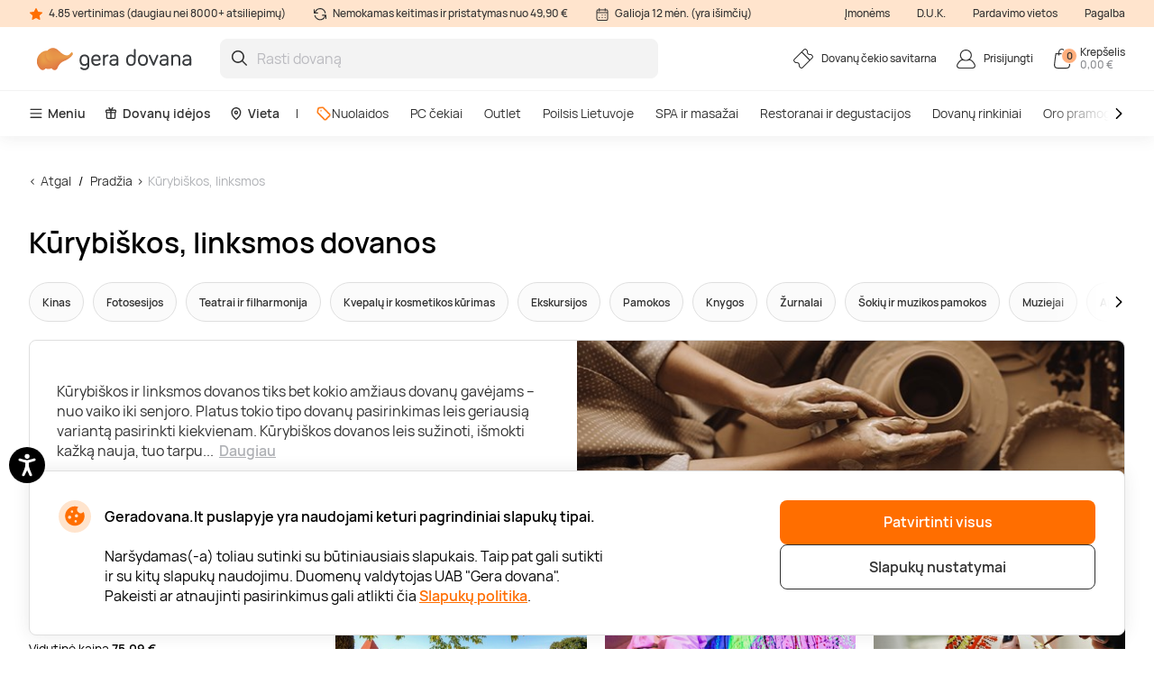

--- FILE ---
content_type: text/html; charset=utf-8
request_url: https://www.geradovana.lt/kurybiskos-linksmos-dovanos
body_size: 40011
content:

<!DOCTYPE html>

<html>
<head><script>(function(w,i,g){w[g]=w[g]||[];if(typeof w[g].push=='function')w[g].push(i)})
(window,'GTM-5FGN7Z','google_tags_first_party');</script><script>(function(w,d,s,l){w[l]=w[l]||[];(function(){w[l].push(arguments);})('set', 'developer_id.dY2E1Nz', true);
		var f=d.getElementsByTagName(s)[0],
		j=d.createElement(s);j.async=true;j.src='/gtm/';
		f.parentNode.insertBefore(j,f);
		})(window,document,'script','dataLayer');</script>
    <meta name="viewport" content="width=device-width, initial-scale=1, maximum-scale=1">
    <title>Originalios, linksmos dovanos | Gera dovana</title>
    



        <!-- begin Convert Experiences code-->
        <script async type="text/javascript" src="//cdn-4.convertexperiments.com/v1/js/100411931-100412208.js"></script>
        <!-- end Convert Experiences code -->

    <meta http-equiv="Content-Type" content="text/html; charset=utf-8" />
    <meta name="robots" content="index,follow ">
        <meta name="description" content="Kūrybiškos, linksmos dovanos. Išsirinksite iš 3000+ dovanų, o įsigysite vos per 1 minutę. Nuolaidos iki -60 %, saugus pirkimas ir greitas pristatymas. Dovanokite!" />
        <meta http-equiv="content-language" content="LT" />
    <meta name="google-site-verification" content="4DC3rTWmMoKFj83uQFkszG6EVXYeG9asyZJobzTeBeQ" />
    <meta name="format-detection" content="telephone=no">
    
    
            <link rel="next" href="https://www.geradovana.lt/kurybiskos-linksmos-dovanos?page=2">




            <link rel="alternate" href="https://www.geradovana.lt/kurybiskos-linksmos-dovanos" hreflang="lt-LT" />
        <link rel="alternate" href="https://www.geradovana.lt/kurybiskos-linksmos-dovanos" hreflang="x-default" />
        <link rel="canonical" href="https://www.geradovana.lt/kurybiskos-linksmos-dovanos" />
    <link rel="shortcut icon" href="/content/images/favicon.ico" />
    <link rel="apple-touch-icon" href="/assets/images/LT/apple/apple-touch-icon.png?v=HwNALxszt0zsOBtaFlIZZ6LgIg3HIDwrwMq3c0RX1WlJpxFjy7LPsPYlJmeTDl6G4yXWoQ3ynf9862XC9En75w2">
    <link rel="apple-touch-icon-precomposed" href="/assets/images/LT/apple/apple-touch-icon-precomposed.png?v=HwNALxszt0zsOBtaFlIZZ6LgIg3HIDwrwMq3c0RX1WlJpxFjy7LPsPYlJmeTDl6G4yXWoQ3ynf9862XC9En75w2">

    
    <link rel="preload" href="/content/fonts/Manrope/Manrope-full.ttf" as="font" crossorigin="anonymous">
    <link rel="preload" href="/content/fonts/Manrope/Manrope-Bold.woff2" as="font" crossorigin="anonymous">
    <link rel="preload" href="/content/fonts/Manrope/Manrope-SemiBold.woff2" as="font" crossorigin="anonymous">
    <link rel="preload" href="/content/fonts/Manrope/Manrope-Medium.woff2" as="font" crossorigin="anonymous">
    <link rel="preload" href="/content/fonts/Manrope/Manrope-Regular.woff2" as="font" crossorigin="anonymous">
    <link rel="preload" href="/content/fonts/Manrope/Manrope-Light.woff2" as="font" crossorigin="anonymous">

    
    


    <link rel="preload" href="/content/styles/Style?v=qIankkL876R8px4wMUI5OOkkJN1DKdA42EJqhQnx3v81" as="style"><link rel="stylesheet" href="/content/styles/Style?v=qIankkL876R8px4wMUI5OOkkJN1DKdA42EJqhQnx3v81">
    <link rel="preload" href="/assets/styles/GlobalStyle?v=bnp0EhzJ8_ud_dm4jRwD4MzvRjN-9Ci1EEOBp7aM0HA1" as="style"><link rel="stylesheet" href="/assets/styles/GlobalStyle?v=bnp0EhzJ8_ud_dm4jRwD4MzvRjN-9Ci1EEOBp7aM0HA1">
    
    


    <script src="/content/scripts/JQuery?v=cpERBNPFs1z6cuNjGQqSV8Wv0UgXJogBpyVMZEv3hvY1"></script>


    



            <script defer>
                if (typeof dataLayer == 'undefined' || dataLayer[0] == undefined) {
                    dataLayer = [];
                }

                function gtag() { dataLayer.push(arguments); }

                function sendConsentModes(state, requiredMode, statisticMode, marketingMode, consentMode) {
                    gtag('consent', state, {
                        'ad_storage': marketingMode,
                        'ad_user_data': marketingMode,
                        'ad_personalization': marketingMode,
                        'analytics_storage': statisticMode,
                        'security_storage': requiredMode,
                        'personalization_storage': consentMode,
                        'functionality_storage': consentMode
                    })
                }
                function parseMode(value) {
                    return value == true ? 'granted' : 'denied';
                }
                sendConsentModes('default', 'denied', 'denied', 'denied', 'denied');
            </script>
            <script defer src="https://www.googletagmanager.com/gtag/js?id=G-CE41L2DJT4"></script>
            <script defer>
                sendConsentModes('update', parseMode(false), parseMode(false), parseMode(false), parseMode(false));

                gtag('js', new Date());

                
                gtag('config', 'G-CE41L2DJT4', { 'content_group': "Web categories / Experience"});
                

                gtag('get', 'G-CE41L2DJT4', 'client_id', function (clienId) {
                    window._gaClientId = clienId;
                });

                gtag('get', 'G-CE41L2DJT4', 'session_id', function (sessionId) {
                    window._gaSessionId = sessionId;
                });
            </script>


    <script>
        if (typeof dataLayer == 'undefined' || dataLayer[0] == undefined) {
            dataLayer = [];
        }

    </script>

    
    


    



        <!--noindex-->
            
                <!-- Google Tag Manager -->
                <script async>
    (function (w, d, s, l, i) {
        w[l] = w[l] || []; w[l].push({ 'gtm.start': new Date().getTime(), event: 'gtm.js' });
        var f = d.getElementsByTagName(s)[0],
        j = d.createElement(s), dl = l != 'dataLayer' ? '&l=' + l : ''; j.async = true; j.src =
        '//www.googletagmanager.com/gtm.js?id=' + i + dl; f.parentNode.insertBefore(j, f);
    })(window, document, 'script', 'dataLayer', 'GTM-5FGN7Z');</script>
                <!-- End Google Tag Manager -->
            

    




    



            <script async src="https://www.google.com/recaptcha/api.js?render=6LfuE5MgAAAAAMwLDIT_ri-1Sc-7a8dpOgTBz2aS"></script>

</head>
<body class="
      page-init">
    



            <!-- Google Tag Manager (noscript) -->
            <noscript>
                <iframe src="//www.googletagmanager.com/ns.html?id=GTM-5FGN7Z"
                        height="0" width="0" style="display:none;visibility:hidden"></iframe>
            </noscript>
            <!-- End Google Tag Manager (noscript) -->





<script>
    $(function () {
        JsLib.Shared.CookiesPolicy.init();
    });
</script>

<div class="ux-style">
    <div class="gd-modal cookies-policy-modal gd-modal--show">
        <div class="cookies-policy__container">
            <div class="cookies-policy__details">
                <svg class="icon cookies-policy__icon" aria-hidden="true" focusable="false" role="img">
                    <use xlink:href="/assets/images/LT/icons.svg?v=r2xjI_It6Vmy0dJDJzZbM9RjI5uDJrBGqRltIZsEzEdjZFUC8UltxHnX9S9w4gcKkljJioRN60aEx_Sst4EswQ2#cookies" />
                </svg>
                <div class="cookies-policy__title">Geradovana.lt puslapyje yra naudojami keturi pagrindiniai slapukų tipai.</div>
                <div class="cookies-policy__information">
                    <div class="cookies-policy__description">Naršydamas(-a) toliau sutinki su būtiniausiais slapukais. Taip pat gali sutikti ir su kitų slapukų naudojimu. Duomenų valdytojas UAB "Gera dovana". Pakeisti ar atnaujinti pasirinkimus gali atlikti čia <a href=/apie/apsipirkimas/privatumo-politika>Slapukų politika</a>.</div>
                    <div class="cookies-policy__actions d-none">
                        <div class="cookies-policy__inputs">
                            <div class="select select--disabled">
                                <input type="checkbox" id="cookie-required" data-id="cookie-required" class="sr-only" checked>
                                <label class="select__label" for="cookie-required">
                                    <span class="select__checkbox">
                                        <svg class="icon icon-24" aria-hidden="true" focusable="false" role="img">
                                            <use xlink:href="/assets/images/LT/icons.svg?v=r2xjI_It6Vmy0dJDJzZbM9RjI5uDJrBGqRltIZsEzEdjZFUC8UltxHnX9S9w4gcKkljJioRN60aEx_Sst4EswQ2#check" />
                                        </svg>

                                    </span>
                                    <p>Būtini</p>
                                </label>
                            </div>
                            <div class="select">
                                <input type="checkbox" id="cookie-consent" data-id="cookie-consent" class="sr-only" >
                                <label class="select__label" for="cookie-consent">
                                    <span class="select__checkbox">
                                        <svg class="icon icon-24" aria-hidden="true" focusable="false" role="img">
                                            <use xlink:href="/assets/images/LT/icons.svg?v=r2xjI_It6Vmy0dJDJzZbM9RjI5uDJrBGqRltIZsEzEdjZFUC8UltxHnX9S9w4gcKkljJioRN60aEx_Sst4EswQ2#check" />
                                        </svg>
                                    </span>
                                    <p>Nuostatos</p>
                                </label>
                            </div>
                            <div class="select">
                                <input type="checkbox" id="cookie-statistics" data-id="cookie-statistics" class="sr-only" >
                                <label class="select__label" for="cookie-statistics">
                                    <span class="select__checkbox">
                                        <svg class="icon icon-24" aria-hidden="true" focusable="false" role="img">
                                            <use xlink:href="/assets/images/LT/icons.svg?v=r2xjI_It6Vmy0dJDJzZbM9RjI5uDJrBGqRltIZsEzEdjZFUC8UltxHnX9S9w4gcKkljJioRN60aEx_Sst4EswQ2#check" />
                                        </svg>
                                    </span>
                                    <p>Statistika</p>
                                </label>
                            </div>
                            <div class="select">
                                <input type="checkbox" id="cookie-marketing" data-id="cookie-marketing" class="sr-only" >
                                <label class="select__label" for="cookie-marketing">
                                    <span class="select__checkbox">
                                        <svg class="icon icon-24" aria-hidden="true" focusable="false" role="img">
                                            <use xlink:href="/assets/images/LT/icons.svg?v=r2xjI_It6Vmy0dJDJzZbM9RjI5uDJrBGqRltIZsEzEdjZFUC8UltxHnX9S9w4gcKkljJioRN60aEx_Sst4EswQ2#check" />
                                        </svg>
                                    </span>
                                    <p>Rinkodara</p>
                                </label>
                            </div>
                        </div>
                        <a class="cookies-policy__link">Patvirtinti pažymėtus</a>
                    </div>
                </div>
            </div>
            <div class="cookies-policy__buttons">
                <button class="button--submit cookies-policy__select-all-button">Patvirtinti visus</button>
                <button class="button button--outline-white cookies-policy__settings-button">Slapukų nustatymai</button>
            </div>
        </div>
    </div>
</div>

    <loading-overlay class="ux-style">
        
<div class="loading-overlay js-loading-overlay d-none">
    <img src="/assets/images/LT/spinner.svg?v=f03r0JlWXPSOXB7EObbAn--4EysEmZkyfYFdWoii_gPVf7OT5YK933OtY1W9vSrh8ues5WTLidu8kx6ExKso6g2" />
</div>
    </loading-overlay>

    





    <div class="site">
        <input type="hidden" value="GDLT" id="projectid" />
        <div class="site-inner">
            <div class="ux-style header-wrapper">
                


<header>
    <div class="header__info d-none d-lg-block">
        <div class="container-xxl d-flex">
            <span>
                <svg class="icon icon-16" aria-hidden="true" focusable="false" role="img">
                    <use xlink:href="/assets/images/LT/icons.svg?v=r2xjI_It6Vmy0dJDJzZbM9RjI5uDJrBGqRltIZsEzEdjZFUC8UltxHnX9S9w4gcKkljJioRN60aEx_Sst4EswQ2#star" />
                </svg>
                4.85 vertinimas (daugiau nei 8000+ atsiliepimų)
            </span>
            <span>
                <svg class="icon icon-16" aria-hidden="true" focusable="false" role="img">
                    <use xlink:href="/assets/images/LT/icons.svg?v=r2xjI_It6Vmy0dJDJzZbM9RjI5uDJrBGqRltIZsEzEdjZFUC8UltxHnX9S9w4gcKkljJioRN60aEx_Sst4EswQ2#info-repeat" />
                </svg>
                Nemokamas keitimas ir pristatymas nuo 49,90 €
            </span>
            <span class="me-auto">
                <svg class="icon icon-16" aria-hidden="true" focusable="false" role="img">
                    <use xlink:href="/assets/images/LT/icons.svg?v=r2xjI_It6Vmy0dJDJzZbM9RjI5uDJrBGqRltIZsEzEdjZFUC8UltxHnX9S9w4gcKkljJioRN60aEx_Sst4EswQ2#info-calendar" />
                </svg>
                Galioja 12 mėn. (yra išimčių)
            </span>
                <a href="https://b2b.geradovana.lt" target=&quot;_blank&quot;>Įmonėms</a>
                <a href="/InnerPage/Template5?id=2" >D.U.K.</a>
                <a href="/apie/parduotuves" >Pardavimo vietos</a>
                <a href="/apie/kontaktai" >Pagalba</a>
        </div>
    </div>
    <div class="container-xxl">
        <div class="header__content">
            <a href="/" class="header__logo">
                <img src="/assets/images/LT/logo.svg?v=mfrUTi1KM3SNBzErRuscxemvx2u1ZWgOeN1txawIvCMgSBTmadn9yhq_3DB7a_vEq1v_sPQc1lTrJQHo8EhXlA2">
            </a>
            <div class="header__search">
                <div class="search-input-wrapper">
                    <div class="search-autocomplete-wrapper">
                        <form id="QueryForm" method="GET" action="/paieska" style="margin: 0;">
                            <input id="filterKeyword" name="key" type="text" placeholder="Rasti dovaną" class="search js-search-autocomplete-input" autocomplete="off" />
                            
                            <button type="submit">
                                <svg class="icon icon-24" aria-hidden="true" focusable="false" role="img">
                                    <use xlink:href="/assets/images/LT/icons.svg?v=r2xjI_It6Vmy0dJDJzZbM9RjI5uDJrBGqRltIZsEzEdjZFUC8UltxHnX9S9w4gcKkljJioRN60aEx_Sst4EswQ2#search" />
                                </svg>
                            </button>
                        </form>
                    </div>
                    
                    <button class="clear-search">
                        <svg class="icon icon-24" aria-hidden="true" focusable="false" role="img">
                            <use xlink:href="/assets/images/LT/icons.svg?v=r2xjI_It6Vmy0dJDJzZbM9RjI5uDJrBGqRltIZsEzEdjZFUC8UltxHnX9S9w4gcKkljJioRN60aEx_Sst4EswQ2#close-mini" />
                        </svg>
                    </button>
                </div>
                <div>
                    <div class="search-results__backdrop"></div>
                </div>
            </div>

            <div class="header__nav">
                <a href="/dovanu-cekiu-savitarna" class="header-button">
                    <div class="header-button__icon">
                        <svg class="icon icon-24" aria-hidden="true" focusable="false" role="img">
                            <use xlink:href="/assets/images/LT/icons.svg?v=r2xjI_It6Vmy0dJDJzZbM9RjI5uDJrBGqRltIZsEzEdjZFUC8UltxHnX9S9w4gcKkljJioRN60aEx_Sst4EswQ2#menu-receipt" />
                        </svg>
                    </div>
                    <div class="header-button__label">
                        <div class="header-button__label-top">Dovanų čekio savitarna</div>
                        <div class="header-button__label-bottom"></div>
                    </div>
                </a>

                <div class="dropdown dropdown--backdrop dropdown--profile">
                    <div class="dropdown__backdrop dropdown__close"></div>
                    <a class="dropdown__toggle" href="/login">
                        <span class="header-button">
                            <span class="header-button__icon">
                                <svg class="icon icon-24" aria-hidden="true" focusable="false" role="img">
                                    <use xlink:href="/assets/images/LT/icons.svg?v=r2xjI_It6Vmy0dJDJzZbM9RjI5uDJrBGqRltIZsEzEdjZFUC8UltxHnX9S9w4gcKkljJioRN60aEx_Sst4EswQ2#menu-profile" />
                                </svg>
                            </span>
                            <span class="header-button__label">
                                    <span class="header-button__label-top">Prisijungti</span>
                            </span>
                        </span>
                    </a>

                    <div class="dropdown__menu">
                        <div class="dropdown__menu-content">
                            <div class="d-flex justify-content-between align-items-center dropdown__header">
                                <div class="dropdown__title">Sveiki</div>
                                <div class="dropdown__close button--close">
                                    <svg class="icon icon-24" aria-hidden="true" focusable="false" role="img">
                                        <use xlink:href="/assets/images/LT/icons.svg?v=r2xjI_It6Vmy0dJDJzZbM9RjI5uDJrBGqRltIZsEzEdjZFUC8UltxHnX9S9w4gcKkljJioRN60aEx_Sst4EswQ2#menu-close" />
                                    </svg>
                                </div>
                            </div>
                                <div class="d-flex align-items-center mb-20">
                                    <a href="/login" class="button button--primary">
                                        Prisijungti
                                    </a>
                                    <a href="/register" class="button button--primary">
                                        Registruotis
                                    </a>
                                </div>
                                <a href="/Profile/Info" class="profile-link">
                                    <svg class="icon icon-24" aria-hidden="true" focusable="false" role="img">
                                        <use xlink:href="/assets/images/LT/icons.svg?v=r2xjI_It6Vmy0dJDJzZbM9RjI5uDJrBGqRltIZsEzEdjZFUC8UltxHnX9S9w4gcKkljJioRN60aEx_Sst4EswQ2#menu-my-profile" />
                                    </svg>
                                    Mano profilis
                                </a>
                                <a href="/Profile/LoyaltyMember" class="profile-link">
                                    <svg class="icon icon-24" aria-hidden="true" focusable="false" role="img">
                                        <use xlink:href="/assets/images/LT/icons.svg?v=r2xjI_It6Vmy0dJDJzZbM9RjI5uDJrBGqRltIZsEzEdjZFUC8UltxHnX9S9w4gcKkljJioRN60aEx_Sst4EswQ2#loyalty-currency" />
                                    </svg>
                                    Lojalumo klubas
                                </a>
                                <a href="/login" class="profile-link">
                                    <svg class="icon icon-24" aria-hidden="true" focusable="false" role="img">
                                        <use xlink:href="/assets/images/LT/icons.svg?v=r2xjI_It6Vmy0dJDJzZbM9RjI5uDJrBGqRltIZsEzEdjZFUC8UltxHnX9S9w4gcKkljJioRN60aEx_Sst4EswQ2#menu-my-cheques" />
                                    </svg>
                                    Mano čekiai
                                </a>
                                <a href="/login" class="profile-link">
                                    <svg class="icon icon-24" aria-hidden="true" focusable="false" role="img">
                                        <use xlink:href="/assets/images/LT/icons.svg?v=r2xjI_It6Vmy0dJDJzZbM9RjI5uDJrBGqRltIZsEzEdjZFUC8UltxHnX9S9w4gcKkljJioRN60aEx_Sst4EswQ2#menu-mail" />
                                    </svg>
                                    Naujienlaiškiai
                                </a>
                                <a href="/dovanu-cekiu-savitarna" class="profile-link">
                                    <svg class="icon icon-24" aria-hidden="true" focusable="false" role="img">
                                        <use xlink:href="/assets/images/LT/icons.svg?v=r2xjI_It6Vmy0dJDJzZbM9RjI5uDJrBGqRltIZsEzEdjZFUC8UltxHnX9S9w4gcKkljJioRN60aEx_Sst4EswQ2#menu-cheque" />
                                    </svg>
                                    Čekio savitarna
                                </a>
                        </div>
                    </div>
                </div>

                <div class="dropdown dropdown--backdrop dropdown--cart">
                    
<div class="dropdown__backdrop dropdown__close"></div>
<a class="dropdown__toggle" href="/Checkout/ShoppingCart/">
    <span class="header-button">
        <span class="header-button__icon">
            <svg class="icon icon-24" aria-hidden="true" focusable="false" role="img">
                <use xlink:href="/assets/images/LT/icons.svg?v=r2xjI_It6Vmy0dJDJzZbM9RjI5uDJrBGqRltIZsEzEdjZFUC8UltxHnX9S9w4gcKkljJioRN60aEx_Sst4EswQ2#menu-cart" />
            </svg>
            <span class="header-button__count">0</span>
        </span>
        <span class="header-button__label">
            <span class="header-button__label-top">Krepšelis</span>
            <span class="header-button__label-bottom">0,00 € </span>
        </span>
    </span>
</a>
<div class="dropdown__menu">
    <div class="dropdown__menu-content">
            <div class="d-flex justify-content-between align-items-center dropdown__header_empty-cart">
                <div class="dropdown__title">Jūsų krepšelis tuščias</div>
                <div class="dropdown__close button--close">
                    <svg class="icon icon-24" aria-hidden="true" focusable="false" role="img">
                        <use xlink:href="/assets/images/LT/icons.svg?v=r2xjI_It6Vmy0dJDJzZbM9RjI5uDJrBGqRltIZsEzEdjZFUC8UltxHnX9S9w4gcKkljJioRN60aEx_Sst4EswQ2#menu-close" />
                    </svg>
                </div>
            </div>
                <div class="dropdown__features mb-20">
                    <p>Užsiregistruokite ir naudokitės visais Geros dovanos privalumais:</p>
                    <ul>
                        <li class="w-100">
                            <svg class="icon icon-20" aria-hidden="true" focusable="false" role="img">
                                <use xlink:href="/assets/images/LT/icons.svg?v=r2xjI_It6Vmy0dJDJzZbM9RjI5uDJrBGqRltIZsEzEdjZFUC8UltxHnX9S9w4gcKkljJioRN60aEx_Sst4EswQ2#loyalty-currency" />
                            </svg>
                            Specialios nuolaidos ir naujienlaiškių prenumeratos valdymas!
                        </li>
                        <li class="w-100">
                            <svg class="icon icon-20" aria-hidden="true" focusable="false" role="img">
                                <use xlink:href="/assets/images/LT/icons.svg?v=r2xjI_It6Vmy0dJDJzZbM9RjI5uDJrBGqRltIZsEzEdjZFUC8UltxHnX9S9w4gcKkljJioRN60aEx_Sst4EswQ2#history" />
                            </svg>
                            Išsaugosime visą jūsų pirkimo istoriją
                        </li>
                    </ul>
                </div>
                <div class="d-flex align-items-center mb-20">
                    <a class="button button--primary" href="/login"> Prisijungti</a>
                    <a class="button button--primary" href="/register"> Registruotis</a>
                </div>
    </div>
</div>

                </div>
            </div>
        </div>
    </div>
        <div class="header__menu d-none d-lg-block">
            <div class="container-xxl">
                <nav class="header__menu-nav">
                    <div class="nav__primary d-flex align-items-center">
                        <div class="dropdown">
                            <button class="nav__primary-link dropdown__toggle">
                                <svg class="icon icon-16" aria-hidden="true" focusable="false" role="img">
                                    <use xlink:href="/assets/images/LT/icons.svg?v=r2xjI_It6Vmy0dJDJzZbM9RjI5uDJrBGqRltIZsEzEdjZFUC8UltxHnX9S9w4gcKkljJioRN60aEx_Sst4EswQ2#menu-desktop" />
                                </svg>
                                Meniu
                            </button>
                            <div class="mega-menu dropdown__menu mega-menu--main">
                                <div class="row">
                                    <div class="col-md-6">
                                        <ul class="wrapper mega-menu__categories bg-grey">
                                                    <li>
                                                        <a href="https://www.geradovana.lt/poilsis-su-nakvyne" class="submenu-toggle list-item--grey justify-content-between" aria-haspopup="true">
                                                            Poilsis Lietuvoje
                                                            <svg class="icon icon-24" aria-hidden="true" focusable="false" role="img">
                                                                <use xlink:href="/assets/images/LT/icons.svg?v=r2xjI_It6Vmy0dJDJzZbM9RjI5uDJrBGqRltIZsEzEdjZFUC8UltxHnX9S9w4gcKkljJioRN60aEx_Sst4EswQ2#arrow-right-thin" />
                                                            </svg>
                                                        </a>
                                                        <ul class="submenu">
                                                            <li class="pe-3">
                                                                <a href="https://www.geradovana.lt/poilsis-su-nakvyne" class="list-item list-item--arrow">
                                                                    <b>Poilsis Lietuvoje</b>
                                                                    <svg class="icon icon-24" aria-hidden="true" focusable="false" role="img">
                                                                        <use xlink:href="/assets/images/LT/icons.svg?v=r2xjI_It6Vmy0dJDJzZbM9RjI5uDJrBGqRltIZsEzEdjZFUC8UltxHnX9S9w4gcKkljJioRN60aEx_Sst4EswQ2#arrow-long" />
                                                                    </svg>
                                                                </a>
                                                            </li>
                                                                <li class="pe-3">
                                                                    <a href="https://www.geradovana.lt/poilsis-su-nakvyne/poilsis-druskininkuose" class="list-item">
                                                                        Poilsis Druskininkuose
                                                                    </a>
                                                                </li>
                                                                <li class="pe-3">
                                                                    <a href="https://www.geradovana.lt/poilsis-su-nakvyne/poilsis-palangoje" class="list-item">
                                                                        Poilsis Palangoje
                                                                    </a>
                                                                </li>
                                                                <li class="pe-3">
                                                                    <a href="https://www.geradovana.lt/poilsis-su-nakvyne/poilsis-sanatorijoje" class="list-item">
                                                                        Poilsis sanatorijoje
                                                                    </a>
                                                                </li>
                                                                <li class="pe-3">
                                                                    <a href="https://www.geradovana.lt/poilsis-su-nakvyne/poilsis-birstone" class="list-item">
                                                                        Poilsis Birštone
                                                                    </a>
                                                                </li>
                                                                <li class="pe-3">
                                                                    <a href="https://www.geradovana.lt/poilsis-su-nakvyne/poilsis-prie-juros" class="list-item">
                                                                        Poilsis prie jūros
                                                                    </a>
                                                                </li>
                                                                <li class="pe-3">
                                                                    <a href="https://www.geradovana.lt/poilsis-su-nakvyne/spa-poilsis" class="list-item">
                                                                        SPA poilsis
                                                                    </a>
                                                                </li>
                                                                <li class="pe-3">
                                                                    <a href="https://www.geradovana.lt/poilsis-su-nakvyne/poilsis-prie-ezero" class="list-item">
                                                                        Poilsis prie ežero
                                                                    </a>
                                                                </li>
                                                                <li class="pe-3">
                                                                    <a href="https://www.geradovana.lt/poilsis-su-nakvyne/poilsis-trakuose" class="list-item">
                                                                        Poilsis Trakuose
                                                                    </a>
                                                                </li>
                                                                <li class="pe-3">
                                                                    <a href="https://www.geradovana.lt/poilsis-su-nakvyne/poilsis-vilniuje" class="list-item">
                                                                        Poilsis Vilniuje
                                                                    </a>
                                                                </li>
                                                                <li class="pe-3">
                                                                    <a href="https://www.geradovana.lt/poilsis-su-nakvyne/darbostogos" class="list-item">
                                                                        Darbostogos
                                                                    </a>
                                                                </li>
                                                                <li class="pe-3">
                                                                    <a href="https://www.geradovana.lt/poilsis-su-nakvyne/poilsis-kaune" class="list-item">
                                                                        Poilsis Kaune
                                                                    </a>
                                                                </li>
                                                                <li class="pe-3">
                                                                    <a href="https://www.geradovana.lt/poilsis-su-nakvyne/1-asmeniui" class="list-item">
                                                                        Poilsis vienam
                                                                    </a>
                                                                </li>
                                                                <li class="pe-3">
                                                                    <a href="https://www.geradovana.lt/poilsis-su-nakvyne/2-asmenims" class="list-item">
                                                                        Poilsis dviem
                                                                    </a>
                                                                </li>
                                                                <li class="pe-3">
                                                                    <a href="https://www.geradovana.lt/poilsis-su-nakvyne/poilsis-dvaruose-pilyse" class="list-item">
                                                                        Poilsis dvaruose ir pilyse
                                                                    </a>
                                                                </li>
                                                        </ul>
                                                    </li>
                                                    <li>
                                                        <a href="https://www.geradovana.lt/spa-ir-masazai" class="submenu-toggle list-item--grey justify-content-between" aria-haspopup="true">
                                                            SPA ir masažai
                                                            <svg class="icon icon-24" aria-hidden="true" focusable="false" role="img">
                                                                <use xlink:href="/assets/images/LT/icons.svg?v=r2xjI_It6Vmy0dJDJzZbM9RjI5uDJrBGqRltIZsEzEdjZFUC8UltxHnX9S9w4gcKkljJioRN60aEx_Sst4EswQ2#arrow-right-thin" />
                                                            </svg>
                                                        </a>
                                                        <ul class="submenu">
                                                            <li class="pe-3">
                                                                <a href="https://www.geradovana.lt/spa-ir-masazai" class="list-item list-item--arrow">
                                                                    <b>SPA ir masažai</b>
                                                                    <svg class="icon icon-24" aria-hidden="true" focusable="false" role="img">
                                                                        <use xlink:href="/assets/images/LT/icons.svg?v=r2xjI_It6Vmy0dJDJzZbM9RjI5uDJrBGqRltIZsEzEdjZFUC8UltxHnX9S9w4gcKkljJioRN60aEx_Sst4EswQ2#arrow-long" />
                                                                    </svg>
                                                                </a>
                                                            </li>
                                                                <li class="pe-3">
                                                                    <a href="https://www.geradovana.lt/spa-ir-masazai/spa-ir-masazai-dviem" class="list-item">
                                                                        SPA ir masažai dviem
                                                                    </a>
                                                                </li>
                                                                <li class="pe-3">
                                                                    <a href="https://www.geradovana.lt/spa-ir-masazai/veido-masazai" class="list-item">
                                                                        Veido masažai
                                                                    </a>
                                                                </li>
                                                                <li class="pe-3">
                                                                    <a href="https://www.geradovana.lt/spa-ir-masazai/atpalaiduojantys-masazai" class="list-item">
                                                                        Atpalaiduojamieji masažai
                                                                    </a>
                                                                </li>
                                                                <li class="pe-3">
                                                                    <a href="https://www.geradovana.lt/spa-ir-masazai/masazai-vyrams" class="list-item">
                                                                        Masažai vyrams
                                                                    </a>
                                                                </li>
                                                                <li class="pe-3">
                                                                    <a href="https://www.geradovana.lt/spa-ir-masazai/limfodrenaziniai-masazai" class="list-item">
                                                                        Limfodrenažiniai masažai
                                                                    </a>
                                                                </li>
                                                                <li class="pe-3">
                                                                    <a href="https://www.geradovana.lt/spa-ir-masazai/tailandietiski-masazai" class="list-item">
                                                                        Tailandietiški masažai
                                                                    </a>
                                                                </li>
                                                                <li class="pe-3">
                                                                    <a href="https://www.geradovana.lt/spa-ir-masazai/masazai-ajurvediniai" class="list-item">
                                                                        Ajurvediniai masažai 
                                                                    </a>
                                                                </li>
                                                                <li class="pe-3">
                                                                    <a href="https://www.geradovana.lt/spa-ir-masazai/masazai-nesciosioms" class="list-item">
                                                                        Masažai nėščiosioms
                                                                    </a>
                                                                </li>
                                                                <li class="pe-3">
                                                                    <a href="https://www.geradovana.lt/spa-ir-masazai/gydomieji-masazai" class="list-item">
                                                                        Gydomieji masažai
                                                                    </a>
                                                                </li>
                                                                <li class="pe-3">
                                                                    <a href="https://www.geradovana.lt/spa-ir-masazai/viso-kuno-masazai" class="list-item">
                                                                        Viso kūno masažai
                                                                    </a>
                                                                </li>
                                                                <li class="pe-3">
                                                                    <a href="https://www.geradovana.lt/spa-ir-masazai/spa-proceduros" class="list-item">
                                                                        SPA procedūros
                                                                    </a>
                                                                </li>
                                                                <li class="pe-3">
                                                                    <a href="https://www.geradovana.lt/spa-ir-masazai/nugaros-masazai" class="list-item">
                                                                        Nugaros masažai
                                                                    </a>
                                                                </li>
                                                                <li class="pe-3">
                                                                    <a href="https://www.geradovana.lt/spa-ir-masazai/galvos-masazai" class="list-item">
                                                                        Galvos masažai
                                                                    </a>
                                                                </li>
                                                                <li class="pe-3">
                                                                    <a href="https://www.geradovana.lt/spa-ir-masazai/masazu-kompleksai" class="list-item">
                                                                        Masažų kompleksai
                                                                    </a>
                                                                </li>
                                                        </ul>
                                                    </li>
                                                    <li>
                                                        <a href="https://www.geradovana.lt/geras-skonis" class="submenu-toggle list-item--grey justify-content-between" aria-haspopup="true">
                                                            Restoranai ir degustacijos
                                                            <svg class="icon icon-24" aria-hidden="true" focusable="false" role="img">
                                                                <use xlink:href="/assets/images/LT/icons.svg?v=r2xjI_It6Vmy0dJDJzZbM9RjI5uDJrBGqRltIZsEzEdjZFUC8UltxHnX9S9w4gcKkljJioRN60aEx_Sst4EswQ2#arrow-right-thin" />
                                                            </svg>
                                                        </a>
                                                        <ul class="submenu">
                                                            <li class="pe-3">
                                                                <a href="https://www.geradovana.lt/geras-skonis" class="list-item list-item--arrow">
                                                                    <b>Restoranai ir degustacijos</b>
                                                                    <svg class="icon icon-24" aria-hidden="true" focusable="false" role="img">
                                                                        <use xlink:href="/assets/images/LT/icons.svg?v=r2xjI_It6Vmy0dJDJzZbM9RjI5uDJrBGqRltIZsEzEdjZFUC8UltxHnX9S9w4gcKkljJioRN60aEx_Sst4EswQ2#arrow-long" />
                                                                    </svg>
                                                                </a>
                                                            </li>
                                                                <li class="pe-3">
                                                                    <a href="https://www.geradovana.lt/geras-skonis/vakarienes" class="list-item">
                                                                        Vakarienės
                                                                    </a>
                                                                </li>
                                                                <li class="pe-3">
                                                                    <a href="https://www.geradovana.lt/geras-skonis/degustacijos" class="list-item">
                                                                        Maisto degustacijos
                                                                    </a>
                                                                </li>
                                                                <li class="pe-3">
                                                                    <a href="https://www.geradovana.lt/geras-skonis/kursai" class="list-item">
                                                                        Kulinarijos kursai
                                                                    </a>
                                                                </li>
                                                                <li class="pe-3">
                                                                    <a href="https://www.geradovana.lt/geras-skonis/maistas-i-namus" class="list-item">
                                                                        Maistas į namus
                                                                    </a>
                                                                </li>
                                                                <li class="pe-3">
                                                                    <a href="https://www.geradovana.lt/geras-skonis/gerimu-degustacijos" class="list-item">
                                                                        Gėrimų degustacijos
                                                                    </a>
                                                                </li>
                                                                <li class="pe-3">
                                                                    <a href="https://www.geradovana.lt/geras-skonis/restoranu-cekiai" class="list-item">
                                                                        Restoranų čekiai
                                                                    </a>
                                                                </li>
                                                                <li class="pe-3">
                                                                    <a href="https://www.geradovana.lt/geras-skonis/desertai" class="list-item">
                                                                        Desertai
                                                                    </a>
                                                                </li>
                                                                <li class="pe-3">
                                                                    <a href="https://www.geradovana.lt/geras-skonis/pasaulio-virtuves" class="list-item">
                                                                        Pasaulio virtuvės
                                                                    </a>
                                                                </li>
                                                                <li class="pe-3">
                                                                    <a href="https://www.geradovana.lt/geras-skonis/pusryciai" class="list-item">
                                                                        Pusryčiai
                                                                    </a>
                                                                </li>
                                                        </ul>
                                                    </li>
                                                    <li>
                                                        <a href="https://www.geradovana.lt/oro-pramogos" class="submenu-toggle list-item--grey justify-content-between" aria-haspopup="true">
                                                            Oro pramogos
                                                            <svg class="icon icon-24" aria-hidden="true" focusable="false" role="img">
                                                                <use xlink:href="/assets/images/LT/icons.svg?v=r2xjI_It6Vmy0dJDJzZbM9RjI5uDJrBGqRltIZsEzEdjZFUC8UltxHnX9S9w4gcKkljJioRN60aEx_Sst4EswQ2#arrow-right-thin" />
                                                            </svg>
                                                        </a>
                                                        <ul class="submenu">
                                                            <li class="pe-3">
                                                                <a href="https://www.geradovana.lt/oro-pramogos" class="list-item list-item--arrow">
                                                                    <b>Oro pramogos</b>
                                                                    <svg class="icon icon-24" aria-hidden="true" focusable="false" role="img">
                                                                        <use xlink:href="/assets/images/LT/icons.svg?v=r2xjI_It6Vmy0dJDJzZbM9RjI5uDJrBGqRltIZsEzEdjZFUC8UltxHnX9S9w4gcKkljJioRN60aEx_Sst4EswQ2#arrow-long" />
                                                                    </svg>
                                                                </a>
                                                            </li>
                                                                <li class="pe-3">
                                                                    <a href="https://www.geradovana.lt/oro-pramogos/skrydis-oro-balionu" class="list-item">
                                                                        Skrydis oro balionu
                                                                    </a>
                                                                </li>
                                                                <li class="pe-3">
                                                                    <a href="https://www.geradovana.lt/oro-pramogos/suolis-parasiutu" class="list-item">
                                                                        Šuolis parašiutu
                                                                    </a>
                                                                </li>
                                                                <li class="pe-3">
                                                                    <a href="https://www.geradovana.lt/oro-pramogos/skrydis-parasparniu" class="list-item">
                                                                        Skrydis parasparniu
                                                                    </a>
                                                                </li>
                                                                <li class="pe-3">
                                                                    <a href="https://www.geradovana.lt/oro-pramogos/skrydis-sklandytuvu" class="list-item">
                                                                        Skrydis sklandytuvu
                                                                    </a>
                                                                </li>
                                                                <li class="pe-3">
                                                                    <a href="https://www.geradovana.lt/oro-pramogos/apzvalginiai-skrydziai-lektuvu" class="list-item">
                                                                        Apžvalginiai skrydžiai lėktuvu
                                                                    </a>
                                                                </li>
                                                                <li class="pe-3">
                                                                    <a href="https://www.geradovana.lt/oro-pramogos/pilotavimo-pamokos" class="list-item">
                                                                        Pilotavimo pamoka
                                                                    </a>
                                                                </li>
                                                        </ul>
                                                    </li>
                                                    <li>
                                                        <a href="https://www.geradovana.lt/kurybiskos-linksmos-dovanos" class="submenu-toggle list-item--grey justify-content-between" aria-haspopup="true">
                                                            Kūrybiškos, linksmos
                                                            <svg class="icon icon-24" aria-hidden="true" focusable="false" role="img">
                                                                <use xlink:href="/assets/images/LT/icons.svg?v=r2xjI_It6Vmy0dJDJzZbM9RjI5uDJrBGqRltIZsEzEdjZFUC8UltxHnX9S9w4gcKkljJioRN60aEx_Sst4EswQ2#arrow-right-thin" />
                                                            </svg>
                                                        </a>
                                                        <ul class="submenu">
                                                            <li class="pe-3">
                                                                <a href="https://www.geradovana.lt/kurybiskos-linksmos-dovanos" class="list-item list-item--arrow">
                                                                    <b>Kūrybiškos, linksmos</b>
                                                                    <svg class="icon icon-24" aria-hidden="true" focusable="false" role="img">
                                                                        <use xlink:href="/assets/images/LT/icons.svg?v=r2xjI_It6Vmy0dJDJzZbM9RjI5uDJrBGqRltIZsEzEdjZFUC8UltxHnX9S9w4gcKkljJioRN60aEx_Sst4EswQ2#arrow-long" />
                                                                    </svg>
                                                                </a>
                                                            </li>
                                                                <li class="pe-3">
                                                                    <a href="https://www.geradovana.lt/kurybiskos-linksmos-dovanos/kinas" class="list-item">
                                                                        Kinas
                                                                    </a>
                                                                </li>
                                                                <li class="pe-3">
                                                                    <a href="https://www.geradovana.lt/kurybiskos-linksmos-dovanos/nuotoliniai-mokymai-ir-seminarai" class="list-item">
                                                                        Nuotoliniai mokymai ir seminarai
                                                                    </a>
                                                                </li>
                                                                <li class="pe-3">
                                                                    <a href="https://www.geradovana.lt/kurybiskos-linksmos-dovanos/ekskursijos" class="list-item">
                                                                        Ekskursijos
                                                                    </a>
                                                                </li>
                                                                <li class="pe-3">
                                                                    <a href="https://www.geradovana.lt/kurybiskos-linksmos-dovanos/pamokos" class="list-item">
                                                                        Pamokos
                                                                    </a>
                                                                </li>
                                                                <li class="pe-3">
                                                                    <a href="https://www.geradovana.lt/kurybiskos-linksmos-dovanos/fotosesijos" class="list-item">
                                                                        Fotosesijos
                                                                    </a>
                                                                </li>
                                                                <li class="pe-3">
                                                                    <a href="https://www.geradovana.lt/kurybiskos-linksmos-dovanos/kvepalai-kosmetika" class="list-item">
                                                                        Kvepalų ir kosmetikos kūrimas
                                                                    </a>
                                                                </li>
                                                                <li class="pe-3">
                                                                    <a href="https://www.geradovana.lt/kurybiskos-linksmos-dovanos/teatrai-ir-filharmonija" class="list-item">
                                                                        Teatrai ir filharmonija
                                                                    </a>
                                                                </li>
                                                                <li class="pe-3">
                                                                    <a href="https://www.geradovana.lt/kurybiskos-linksmos-dovanos/muziejai" class="list-item">
                                                                        Muziejai
                                                                    </a>
                                                                </li>
                                                                <li class="pe-3">
                                                                    <a href="https://www.geradovana.lt/kurybiskos-linksmos-dovanos/sokiai-ir-muzika" class="list-item">
                                                                        Šokių ir muzikos pamokos
                                                                    </a>
                                                                </li>
                                                                <li class="pe-3">
                                                                    <a href="https://www.geradovana.lt/kurybiskos-linksmos-dovanos/knygos" class="list-item">
                                                                        Knygos
                                                                    </a>
                                                                </li>
                                                                <li class="pe-3">
                                                                    <a href="https://www.geradovana.lt/kurybiskos-linksmos-dovanos/apsipirkimas-internetu" class="list-item">
                                                                        Apsipirkimas internetu
                                                                    </a>
                                                                </li>
                                                                <li class="pe-3">
                                                                    <a href="https://www.geradovana.lt/kurybiskos-linksmos-dovanos/zurnalai" class="list-item">
                                                                        Žurnalai
                                                                    </a>
                                                                </li>
                                                        </ul>
                                                    </li>
                                                    <li>
                                                        <a href="https://www.geradovana.lt/auto-moto" class="submenu-toggle list-item--grey justify-content-between" aria-haspopup="true">
                                                            Auto / motopramogos
                                                            <svg class="icon icon-24" aria-hidden="true" focusable="false" role="img">
                                                                <use xlink:href="/assets/images/LT/icons.svg?v=r2xjI_It6Vmy0dJDJzZbM9RjI5uDJrBGqRltIZsEzEdjZFUC8UltxHnX9S9w4gcKkljJioRN60aEx_Sst4EswQ2#arrow-right-thin" />
                                                            </svg>
                                                        </a>
                                                        <ul class="submenu">
                                                            <li class="pe-3">
                                                                <a href="https://www.geradovana.lt/auto-moto" class="list-item list-item--arrow">
                                                                    <b>Auto / motopramogos</b>
                                                                    <svg class="icon icon-24" aria-hidden="true" focusable="false" role="img">
                                                                        <use xlink:href="/assets/images/LT/icons.svg?v=r2xjI_It6Vmy0dJDJzZbM9RjI5uDJrBGqRltIZsEzEdjZFUC8UltxHnX9S9w4gcKkljJioRN60aEx_Sst4EswQ2#arrow-long" />
                                                                    </svg>
                                                                </a>
                                                            </li>
                                                                <li class="pe-3">
                                                                    <a href="https://www.geradovana.lt/auto-moto/kartingai" class="list-item">
                                                                        Kartingai
                                                                    </a>
                                                                </li>
                                                                <li class="pe-3">
                                                                    <a href="https://www.geradovana.lt/auto-moto/driftas" class="list-item">
                                                                        Driftas
                                                                    </a>
                                                                </li>
                                                                <li class="pe-3">
                                                                    <a href="https://www.geradovana.lt/auto-moto/vairavimo-pamokos" class="list-item">
                                                                        Vairavimo pamokos
                                                                    </a>
                                                                </li>
                                                                <li class="pe-3">
                                                                    <a href="https://www.geradovana.lt/auto-moto/bagiai" class="list-item">
                                                                        Bagiai
                                                                    </a>
                                                                </li>
                                                                <li class="pe-3">
                                                                    <a href="https://www.geradovana.lt/auto-moto/tankai" class="list-item">
                                                                        Tankai
                                                                    </a>
                                                                </li>
                                                                <li class="pe-3">
                                                                    <a href="https://www.geradovana.lt/auto-moto/monster-truck" class="list-item">
                                                                        Monster truck
                                                                    </a>
                                                                </li>
                                                                <li class="pe-3">
                                                                    <a href="https://www.geradovana.lt/auto-moto/motociklai" class="list-item">
                                                                        Motociklai
                                                                    </a>
                                                                </li>
                                                                <li class="pe-3">
                                                                    <a href="https://www.geradovana.lt/auto-moto/keturraciai" class="list-item">
                                                                        Keturračiai
                                                                    </a>
                                                                </li>
                                                                <li class="pe-3">
                                                                    <a href="https://www.geradovana.lt/auto-moto/dzipai-safaris" class="list-item">
                                                                        Džipai ir safaris
                                                                    </a>
                                                                </li>
                                                                <li class="pe-3">
                                                                    <a href="https://www.geradovana.lt/auto-moto/dviraciai-paspirtukai" class="list-item">
                                                                        Dviračiai ir paspirtukai
                                                                    </a>
                                                                </li>
                                                                <li class="pe-3">
                                                                    <a href="https://www.geradovana.lt/auto-moto/sportiniai-automobiliai" class="list-item">
                                                                        Sportiniai automobiliai
                                                                    </a>
                                                                </li>
                                                                <li class="pe-3">
                                                                    <a href="https://www.geradovana.lt/auto-moto/pasivazinejimas-kabrioletu" class="list-item">
                                                                        Kabrioletai
                                                                    </a>
                                                                </li>
                                                                <li class="pe-3">
                                                                    <a href="https://www.geradovana.lt/auto-moto/kitos-paslaugos" class="list-item">
                                                                        Kitos paslaugos
                                                                    </a>
                                                                </li>
                                                        </ul>
                                                    </li>
                                                    <li>
                                                        <a href="https://www.geradovana.lt/dovydas-karka-rekomenduoja" class="submenu-toggle list-item--grey justify-content-between" aria-haspopup="true">
                                                            Dovydas Karka rekomenduoja
                                                            <svg class="icon icon-24" aria-hidden="true" focusable="false" role="img">
                                                                <use xlink:href="/assets/images/LT/icons.svg?v=r2xjI_It6Vmy0dJDJzZbM9RjI5uDJrBGqRltIZsEzEdjZFUC8UltxHnX9S9w4gcKkljJioRN60aEx_Sst4EswQ2#arrow-right-thin" />
                                                            </svg>
                                                        </a>
                                                        <ul class="submenu">
                                                            <li class="pe-3">
                                                                <a href="https://www.geradovana.lt/dovydas-karka-rekomenduoja" class="list-item list-item--arrow">
                                                                    <b>Dovydas Karka rekomenduoja</b>
                                                                    <svg class="icon icon-24" aria-hidden="true" focusable="false" role="img">
                                                                        <use xlink:href="/assets/images/LT/icons.svg?v=r2xjI_It6Vmy0dJDJzZbM9RjI5uDJrBGqRltIZsEzEdjZFUC8UltxHnX9S9w4gcKkljJioRN60aEx_Sst4EswQ2#arrow-long" />
                                                                    </svg>
                                                                </a>
                                                            </li>
                                                        </ul>
                                                    </li>
                                                    <li>
                                                        <a href="https://www.geradovana.lt/aktyvios-pramogos" class="submenu-toggle list-item--grey justify-content-between" aria-haspopup="true">
                                                            Aktyvios pramogos
                                                            <svg class="icon icon-24" aria-hidden="true" focusable="false" role="img">
                                                                <use xlink:href="/assets/images/LT/icons.svg?v=r2xjI_It6Vmy0dJDJzZbM9RjI5uDJrBGqRltIZsEzEdjZFUC8UltxHnX9S9w4gcKkljJioRN60aEx_Sst4EswQ2#arrow-right-thin" />
                                                            </svg>
                                                        </a>
                                                        <ul class="submenu">
                                                            <li class="pe-3">
                                                                <a href="https://www.geradovana.lt/aktyvios-pramogos" class="list-item list-item--arrow">
                                                                    <b>Aktyvios pramogos</b>
                                                                    <svg class="icon icon-24" aria-hidden="true" focusable="false" role="img">
                                                                        <use xlink:href="/assets/images/LT/icons.svg?v=r2xjI_It6Vmy0dJDJzZbM9RjI5uDJrBGqRltIZsEzEdjZFUC8UltxHnX9S9w4gcKkljJioRN60aEx_Sst4EswQ2#arrow-long" />
                                                                    </svg>
                                                                </a>
                                                            </li>
                                                                <li class="pe-3">
                                                                    <a href="https://www.geradovana.lt/aktyvios-pramogos/galvosukiu-kambariai" class="list-item">
                                                                        Galvosūkių kambariai
                                                                    </a>
                                                                </li>
                                                                <li class="pe-3">
                                                                    <a href="https://www.geradovana.lt/aktyvios-pramogos/boulingas" class="list-item">
                                                                        Boulingas
                                                                    </a>
                                                                </li>
                                                                <li class="pe-3">
                                                                    <a href="https://www.geradovana.lt/aktyvios-pramogos/saudymas" class="list-item">
                                                                        Šaudymas
                                                                    </a>
                                                                </li>
                                                                <li class="pe-3">
                                                                    <a href="https://www.geradovana.lt/aktyvios-pramogos/laipiojimas" class="list-item">
                                                                        Laipiojimas
                                                                    </a>
                                                                </li>
                                                                <li class="pe-3">
                                                                    <a href="https://www.geradovana.lt/aktyvios-pramogos/jodinejimas" class="list-item">
                                                                        Jodinėjimas
                                                                    </a>
                                                                </li>
                                                                <li class="pe-3">
                                                                    <a href="https://www.geradovana.lt/aktyvios-pramogos/kovos-menai" class="list-item">
                                                                        Kovos menai
                                                                    </a>
                                                                </li>
                                                                <li class="pe-3">
                                                                    <a href="https://www.geradovana.lt/aktyvios-pramogos/nuotykiu-parkai" class="list-item">
                                                                        Pramogų parkai
                                                                    </a>
                                                                </li>
                                                                <li class="pe-3">
                                                                    <a href="https://www.geradovana.lt/aktyvios-pramogos/dazasvydis" class="list-item">
                                                                        Dažasvydis
                                                                    </a>
                                                                </li>
                                                                <li class="pe-3">
                                                                    <a href="https://www.geradovana.lt/aktyvios-pramogos/sratasvydis" class="list-item">
                                                                        Šratasvydis
                                                                    </a>
                                                                </li>
                                                                <li class="pe-3">
                                                                    <a href="https://www.geradovana.lt/aktyvios-pramogos/golfas" class="list-item">
                                                                        Golfas
                                                                    </a>
                                                                </li>
                                                                <li class="pe-3">
                                                                    <a href="https://www.geradovana.lt/aktyvios-pramogos/zaidimai" class="list-item">
                                                                        Žaidimai
                                                                    </a>
                                                                </li>
                                                                <li class="pe-3">
                                                                    <a href="https://www.geradovana.lt/aktyvios-pramogos/zygiai" class="list-item">
                                                                        Žygiai
                                                                    </a>
                                                                </li>
                                                                <li class="pe-3">
                                                                    <a href="https://www.geradovana.lt/aktyvios-pramogos/virtuali-realybe" class="list-item">
                                                                        Virtuali realybė
                                                                    </a>
                                                                </li>
                                                        </ul>
                                                    </li>
                                                    <li>
                                                        <a href="https://www.geradovana.lt/superautomobiliai" class="submenu-toggle list-item--grey justify-content-between" aria-haspopup="true">
                                                            Superautomobiliai
                                                            <svg class="icon icon-24" aria-hidden="true" focusable="false" role="img">
                                                                <use xlink:href="/assets/images/LT/icons.svg?v=r2xjI_It6Vmy0dJDJzZbM9RjI5uDJrBGqRltIZsEzEdjZFUC8UltxHnX9S9w4gcKkljJioRN60aEx_Sst4EswQ2#arrow-right-thin" />
                                                            </svg>
                                                        </a>
                                                        <ul class="submenu">
                                                            <li class="pe-3">
                                                                <a href="https://www.geradovana.lt/superautomobiliai" class="list-item list-item--arrow">
                                                                    <b>Superautomobiliai</b>
                                                                    <svg class="icon icon-24" aria-hidden="true" focusable="false" role="img">
                                                                        <use xlink:href="/assets/images/LT/icons.svg?v=r2xjI_It6Vmy0dJDJzZbM9RjI5uDJrBGqRltIZsEzEdjZFUC8UltxHnX9S9w4gcKkljJioRN60aEx_Sst4EswQ2#arrow-long" />
                                                                    </svg>
                                                                </a>
                                                            </li>
                                                                <li class="pe-3">
                                                                    <a href="https://www.geradovana.lt/superautomobiliai/porsche" class="list-item">
                                                                        Porsche
                                                                    </a>
                                                                </li>
                                                                <li class="pe-3">
                                                                    <a href="https://www.geradovana.lt/superautomobiliai/lamborghini" class="list-item">
                                                                        Lamborghini
                                                                    </a>
                                                                </li>
                                                                <li class="pe-3">
                                                                    <a href="https://www.geradovana.lt/superautomobiliai/ferrari" class="list-item">
                                                                        Ferrari
                                                                    </a>
                                                                </li>
                                                                <li class="pe-3">
                                                                    <a href="https://www.geradovana.lt/superautomobiliai/tesla" class="list-item">
                                                                        TESLA
                                                                    </a>
                                                                </li>
                                                        </ul>
                                                    </li>
                                                    <li>
                                                        <a href="https://www.geradovana.lt/vandens-pramogos" class="submenu-toggle list-item--grey justify-content-between" aria-haspopup="true">
                                                            Vandens pramogos
                                                            <svg class="icon icon-24" aria-hidden="true" focusable="false" role="img">
                                                                <use xlink:href="/assets/images/LT/icons.svg?v=r2xjI_It6Vmy0dJDJzZbM9RjI5uDJrBGqRltIZsEzEdjZFUC8UltxHnX9S9w4gcKkljJioRN60aEx_Sst4EswQ2#arrow-right-thin" />
                                                            </svg>
                                                        </a>
                                                        <ul class="submenu">
                                                            <li class="pe-3">
                                                                <a href="https://www.geradovana.lt/vandens-pramogos" class="list-item list-item--arrow">
                                                                    <b>Vandens pramogos</b>
                                                                    <svg class="icon icon-24" aria-hidden="true" focusable="false" role="img">
                                                                        <use xlink:href="/assets/images/LT/icons.svg?v=r2xjI_It6Vmy0dJDJzZbM9RjI5uDJrBGqRltIZsEzEdjZFUC8UltxHnX9S9w4gcKkljJioRN60aEx_Sst4EswQ2#arrow-long" />
                                                                    </svg>
                                                                </a>
                                                            </li>
                                                                <li class="pe-3">
                                                                    <a href="https://www.geradovana.lt/vandens-pramogos/vandens-parkai" class="list-item">
                                                                        Vandens parkai
                                                                    </a>
                                                                </li>
                                                                <li class="pe-3">
                                                                    <a href="https://www.geradovana.lt/vandens-pramogos/baseinai-pirtys" class="list-item">
                                                                        Baseinai ir pirtys
                                                                    </a>
                                                                </li>
                                                                <li class="pe-3">
                                                                    <a href="https://www.geradovana.lt/vandens-pramogos/zvejyba" class="list-item">
                                                                        Žvejyba
                                                                    </a>
                                                                </li>
                                                                <li class="pe-3">
                                                                    <a href="https://www.geradovana.lt/vandens-pramogos/nardymas" class="list-item">
                                                                        Nardymas
                                                                    </a>
                                                                </li>
                                                                <li class="pe-3">
                                                                    <a href="https://www.geradovana.lt/vandens-pramogos/plaukimas-laivu-ir-jachta" class="list-item">
                                                                        Plaukimas laivu ir jachta
                                                                    </a>
                                                                </li>
                                                                <li class="pe-3">
                                                                    <a href="https://www.geradovana.lt/vandens-pramogos/flyboard-pramogos" class="list-item">
                                                                        Flyboard
                                                                    </a>
                                                                </li>
                                                                <li class="pe-3">
                                                                    <a href="https://www.geradovana.lt/vandens-pramogos/kaitavimas" class="list-item">
                                                                        Kaitavimas
                                                                    </a>
                                                                </li>
                                                                <li class="pe-3">
                                                                    <a href="https://www.geradovana.lt/vandens-pramogos/vandens-batutai" class="list-item">
                                                                        Vandens batutai
                                                                    </a>
                                                                </li>
                                                                <li class="pe-3">
                                                                    <a href="https://www.geradovana.lt/vandens-pramogos/motociklai-vandens" class="list-item">
                                                                        Vandens motociklai
                                                                    </a>
                                                                </li>
                                                                <li class="pe-3">
                                                                    <a href="https://www.geradovana.lt/vandens-pramogos/plaukimas-baidare" class="list-item">
                                                                        Plaukimas baidare
                                                                    </a>
                                                                </li>
                                                                <li class="pe-3">
                                                                    <a href="https://www.geradovana.lt/vandens-pramogos/irklentes" class="list-item">
                                                                        Irklentės
                                                                    </a>
                                                                </li>
                                                                <li class="pe-3">
                                                                    <a href="https://www.geradovana.lt/vandens-pramogos/vandenlentes" class="list-item">
                                                                        Vandenlentės
                                                                    </a>
                                                                </li>
                                                                <li class="pe-3">
                                                                    <a href="https://www.geradovana.lt/vandens-pramogos/valtys-vandens-dviraciai" class="list-item">
                                                                        Valtys ir vandens dviračiai
                                                                    </a>
                                                                </li>
                                                                <li class="pe-3">
                                                                    <a href="https://www.geradovana.lt/vandens-pramogos/kitos-vandens-pramogos" class="list-item">
                                                                        Kitos vandens pramogos
                                                                    </a>
                                                                </li>
                                                        </ul>
                                                    </li>
                                                    <li>
                                                        <a href="https://www.geradovana.lt/grozis" class="submenu-toggle list-item--grey justify-content-between" aria-haspopup="true">
                                                            Grožis
                                                            <svg class="icon icon-24" aria-hidden="true" focusable="false" role="img">
                                                                <use xlink:href="/assets/images/LT/icons.svg?v=r2xjI_It6Vmy0dJDJzZbM9RjI5uDJrBGqRltIZsEzEdjZFUC8UltxHnX9S9w4gcKkljJioRN60aEx_Sst4EswQ2#arrow-right-thin" />
                                                            </svg>
                                                        </a>
                                                        <ul class="submenu">
                                                            <li class="pe-3">
                                                                <a href="https://www.geradovana.lt/grozis" class="list-item list-item--arrow">
                                                                    <b>Grožis</b>
                                                                    <svg class="icon icon-24" aria-hidden="true" focusable="false" role="img">
                                                                        <use xlink:href="/assets/images/LT/icons.svg?v=r2xjI_It6Vmy0dJDJzZbM9RjI5uDJrBGqRltIZsEzEdjZFUC8UltxHnX9S9w4gcKkljJioRN60aEx_Sst4EswQ2#arrow-long" />
                                                                    </svg>
                                                                </a>
                                                            </li>
                                                                <li class="pe-3">
                                                                    <a href="https://www.geradovana.lt/grozis/veido-proceduros" class="list-item">
                                                                        Veido procedūros
                                                                    </a>
                                                                </li>
                                                                <li class="pe-3">
                                                                    <a href="https://www.geradovana.lt/grozis/grozio-kompleksai" class="list-item">
                                                                        Grožio kompleksai
                                                                    </a>
                                                                </li>
                                                                <li class="pe-3">
                                                                    <a href="https://www.geradovana.lt/grozis/manikiuras-pedikiuras" class="list-item">
                                                                        Manikiūras, pedikiūras
                                                                    </a>
                                                                </li>
                                                                <li class="pe-3">
                                                                    <a href="https://www.geradovana.lt/grozis/proceduros-vyrams" class="list-item">
                                                                        Procedūros vyrams
                                                                    </a>
                                                                </li>
                                                                <li class="pe-3">
                                                                    <a href="https://www.geradovana.lt/grozis/makiazas" class="list-item">
                                                                        Makiažas
                                                                    </a>
                                                                </li>
                                                                <li class="pe-3">
                                                                    <a href="https://www.geradovana.lt/grozis/plauku-proceduros" class="list-item">
                                                                        Plaukų procedūros
                                                                    </a>
                                                                </li>
                                                                <li class="pe-3">
                                                                    <a href="https://www.geradovana.lt/grozis/kuno-proceduros" class="list-item">
                                                                        Kūno procedūros
                                                                    </a>
                                                                </li>
                                                                <li class="pe-3">
                                                                    <a href="https://www.geradovana.lt/grozis/grozio-mokymai" class="list-item">
                                                                        Grožio mokymai
                                                                    </a>
                                                                </li>
                                                                <li class="pe-3">
                                                                    <a href="https://www.geradovana.lt/grozis/dantu-balinimas" class="list-item">
                                                                        Dantų balinimas
                                                                    </a>
                                                                </li>
                                                        </ul>
                                                    </li>
                                                    <li>
                                                        <a href="https://www.geradovana.lt/poilsis-uzsienyje" class="submenu-toggle list-item--grey justify-content-between" aria-haspopup="true">
                                                            Poilsis užsienyje
                                                            <svg class="icon icon-24" aria-hidden="true" focusable="false" role="img">
                                                                <use xlink:href="/assets/images/LT/icons.svg?v=r2xjI_It6Vmy0dJDJzZbM9RjI5uDJrBGqRltIZsEzEdjZFUC8UltxHnX9S9w4gcKkljJioRN60aEx_Sst4EswQ2#arrow-right-thin" />
                                                            </svg>
                                                        </a>
                                                        <ul class="submenu">
                                                            <li class="pe-3">
                                                                <a href="https://www.geradovana.lt/poilsis-uzsienyje" class="list-item list-item--arrow">
                                                                    <b>Poilsis užsienyje</b>
                                                                    <svg class="icon icon-24" aria-hidden="true" focusable="false" role="img">
                                                                        <use xlink:href="/assets/images/LT/icons.svg?v=r2xjI_It6Vmy0dJDJzZbM9RjI5uDJrBGqRltIZsEzEdjZFUC8UltxHnX9S9w4gcKkljJioRN60aEx_Sst4EswQ2#arrow-long" />
                                                                    </svg>
                                                                </a>
                                                            </li>
                                                                <li class="pe-3">
                                                                    <a href="https://www.geradovana.lt/poilsis-uzsienyje/poilsis-latvijoje" class="list-item">
                                                                        Poilsis Latvijoje
                                                                    </a>
                                                                </li>
                                                                <li class="pe-3">
                                                                    <a href="https://www.geradovana.lt/poilsis-uzsienyje/pramogos-estijoje" class="list-item">
                                                                        Poilsis Estijoje
                                                                    </a>
                                                                </li>
                                                                <li class="pe-3">
                                                                    <a href="https://www.geradovana.lt/poilsis-uzsienyje/pramogos-lenkijoje" class="list-item">
                                                                        Poilsis Lenkijoje
                                                                    </a>
                                                                </li>
                                                                <li class="pe-3">
                                                                    <a href="https://www.geradovana.lt/poilsis-uzsienyje/kitos-salys" class="list-item">
                                                                        Kitos šalys
                                                                    </a>
                                                                </li>
                                                        </ul>
                                                    </li>
                                                    <li>
                                                        <a href="https://www.geradovana.lt/sveikatinimas" class="submenu-toggle list-item--grey justify-content-between" aria-haspopup="true">
                                                            Sveikatinimas
                                                            <svg class="icon icon-24" aria-hidden="true" focusable="false" role="img">
                                                                <use xlink:href="/assets/images/LT/icons.svg?v=r2xjI_It6Vmy0dJDJzZbM9RjI5uDJrBGqRltIZsEzEdjZFUC8UltxHnX9S9w4gcKkljJioRN60aEx_Sst4EswQ2#arrow-right-thin" />
                                                            </svg>
                                                        </a>
                                                        <ul class="submenu">
                                                            <li class="pe-3">
                                                                <a href="https://www.geradovana.lt/sveikatinimas" class="list-item list-item--arrow">
                                                                    <b>Sveikatinimas</b>
                                                                    <svg class="icon icon-24" aria-hidden="true" focusable="false" role="img">
                                                                        <use xlink:href="/assets/images/LT/icons.svg?v=r2xjI_It6Vmy0dJDJzZbM9RjI5uDJrBGqRltIZsEzEdjZFUC8UltxHnX9S9w4gcKkljJioRN60aEx_Sst4EswQ2#arrow-long" />
                                                                    </svg>
                                                                </a>
                                                            </li>
                                                                <li class="pe-3">
                                                                    <a href="https://www.geradovana.lt/sveikatinimas/jogos-uzsiemimai-ir-pamokos" class="list-item">
                                                                        Jogos užsiėmimai ir pamokos
                                                                    </a>
                                                                </li>
                                                                <li class="pe-3">
                                                                    <a href="https://www.geradovana.lt/sveikatinimas/kraujo-ir-sveikatos-tyrimai" class="list-item">
                                                                        Kraujo ir sveikatos tyrimai
                                                                    </a>
                                                                </li>
                                                                <li class="pe-3">
                                                                    <a href="https://www.geradovana.lt/sveikatinimas/burnos-higiena" class="list-item">
                                                                        Burnos higiena
                                                                    </a>
                                                                </li>
                                                                <li class="pe-3">
                                                                    <a href="https://www.geradovana.lt/sveikatinimas/sveikatinimo-programos" class="list-item">
                                                                        Sveikatinimo programos
                                                                    </a>
                                                                </li>
                                                                <li class="pe-3">
                                                                    <a href="https://www.geradovana.lt/sveikatinimas/pluduriavimas" class="list-item">
                                                                        Plūduriavimas 
                                                                    </a>
                                                                </li>
                                                                <li class="pe-3">
                                                                    <a href="https://www.geradovana.lt/sveikatinimas/sporto-uzsiemimai" class="list-item">
                                                                        Sportas, joga ir meditacija
                                                                    </a>
                                                                </li>
                                                                <li class="pe-3">
                                                                    <a href="https://www.geradovana.lt/sveikatinimas/sveikatinimo-proceduros" class="list-item">
                                                                        Sveikatinimo procedūros
                                                                    </a>
                                                                </li>
                                                        </ul>
                                                    </li>

                                            <li>
                                                <a href="https://www.geradovana.lt/visos-dovanos" class="submenu-toggle list-item--grey list-item--arrow">
                                                    <b>Visos dovanos</b>
                                                    <svg class="icon icon-24" aria-hidden="true" focusable="false" role="img">
                                                        <use xlink:href="/assets/images/LT/icons.svg?v=r2xjI_It6Vmy0dJDJzZbM9RjI5uDJrBGqRltIZsEzEdjZFUC8UltxHnX9S9w4gcKkljJioRN60aEx_Sst4EswQ2#arrow-long" />
                                                    </svg>
                                                </a>
                                            </li>
                                        </ul>
                                    </div>

                                    <div class="col-md-3">
                                        <div class="searches-wrapper">
                                            <p class="title--secondary">Populiariausios paieškos</p>
                                            <div class="tags-wrapper mb-30">
                                                    <a href="https://www.geradovana.lt/poilsio-pasiulymai" class="tag tag__grey">Poilsis su nakvyne</a>
                                                    <a href="https://www.geradovana.lt/spa-ir-masazaispa-masazai-vilniuje" class="tag tag__grey">SPA Vilniuje</a>
                                                    <a href="https://www.geradovana.lt/oro-pramogosskrydis-oro-balionu" class="tag tag__grey">Skrydis oro balionu</a>
                                                    <a href="https://www.geradovana.lt/dovanos-trakuosecategories525527264260262" class="tag tag__grey">Plaukimas laivu Trakuose</a>
                                                    <a href="https://www.geradovana.lt/dovanos-vyrams" class="tag tag__grey">Dovanos vyrams</a>
                                                    <a href="https://www.geradovana.lt/sanatorija-prie-juros" class="tag tag__grey">Sanatorijos prie jūros</a>
                                                    <a href="https://www.geradovana.lt/birstonas-spa" class="tag tag__grey">SPA birštone</a>
                                                    <a href="https://www.geradovana.lt/spa-palangoje" class="tag tag__grey">SPA Palangoje</a>
                                                    <a href="https://www.geradovana.lt/poilsis-moletuose" class="tag tag__grey">Poilsis Molėtuose</a>
                                                    <a href="https://www.geradovana.lt/poilsis-klaipedoje" class="tag tag__grey">Poilsis Klaipėdoje</a>
                                            </div>
                                        </div>
                                    </div>
                                    <div class="col-md-3">

<div class="wrapper bg-grey">
    <ul>
            <li class="w-100">
                <a href="https://www.geradovana.lt/nuolaidos" class="list-item--icon w-100 d-flex " style="">
                        <img class="icon icon-24" aria-hidden="true" focusable="false" role="img" src="https://assets.geradovana.lt/files/uploaded/toolbar/a898b4c51fe74550880bee7772c2c7ef.png" />
                    Dovanos su nuolaida
                    <span class="arrow">
                        <svg class="icon icon-24" aria-hidden="true" focusable="false" role="img">
                            <use xlink:href="/assets/images/LT/icons.svg?v=r2xjI_It6Vmy0dJDJzZbM9RjI5uDJrBGqRltIZsEzEdjZFUC8UltxHnX9S9w4gcKkljJioRN60aEx_Sst4EswQ2#arrow-right-thin" />
                        </svg>
                    </span>
                </a>
            </li>
            <li class="w-100">
                <a href="https://www.geradovana.lt/pc-cekiai" class="list-item--icon w-100 d-flex " style="">
                        <img class="icon icon-24" aria-hidden="true" focusable="false" role="img" src="https://assets.geradovana.lt/files/uploaded/toolbar/fab6a38b3d124190bf1b468ac74351fd.png" />
                    PC čekiai
                    <span class="arrow">
                        <svg class="icon icon-24" aria-hidden="true" focusable="false" role="img">
                            <use xlink:href="/assets/images/LT/icons.svg?v=r2xjI_It6Vmy0dJDJzZbM9RjI5uDJrBGqRltIZsEzEdjZFUC8UltxHnX9S9w4gcKkljJioRN60aEx_Sst4EswQ2#arrow-right-thin" />
                        </svg>
                    </span>
                </a>
            </li>
            <li class="w-100">
                <a href="https://www.geradovana.lt/outlet" class="list-item--icon w-100 d-flex " style="">
                        <img class="icon icon-24" aria-hidden="true" focusable="false" role="img" src="https://assets.geradovana.lt/files/uploaded/toolbar/a5d65093bcdc4cb896694152770079a0.png" />
                    Outlet
                    <span class="arrow">
                        <svg class="icon icon-24" aria-hidden="true" focusable="false" role="img">
                            <use xlink:href="/assets/images/LT/icons.svg?v=r2xjI_It6Vmy0dJDJzZbM9RjI5uDJrBGqRltIZsEzEdjZFUC8UltxHnX9S9w4gcKkljJioRN60aEx_Sst4EswQ2#arrow-right-thin" />
                        </svg>
                    </span>
                </a>
            </li>
            <li class="w-100">
                <a href="https://www.geradovana.lt/dovanu-rinkiniai" class="list-item--icon w-100 d-flex " style="">
                        <img class="icon icon-24" aria-hidden="true" focusable="false" role="img" src="https://assets.geradovana.lt/files/uploaded/toolbar/a7232e8c1ebc4514acab7908ac041267.png" />
                    Dovanų rinkiniai
                    <span class="arrow">
                        <svg class="icon icon-24" aria-hidden="true" focusable="false" role="img">
                            <use xlink:href="/assets/images/LT/icons.svg?v=r2xjI_It6Vmy0dJDJzZbM9RjI5uDJrBGqRltIZsEzEdjZFUC8UltxHnX9S9w4gcKkljJioRN60aEx_Sst4EswQ2#arrow-right-thin" />
                        </svg>
                    </span>
                </a>
            </li>
            <li class="w-100">
                <a href="https://www.geradovana.lt/prabangios-dovanos" class="list-item--icon w-100 d-flex " style="">
                        <img class="icon icon-24" aria-hidden="true" focusable="false" role="img" src="https://assets.geradovana.lt/files/uploaded/toolbar/30908a7c129640559597a59c3971bbce.png" />
                    Prabangios dovanos
                    <span class="arrow">
                        <svg class="icon icon-24" aria-hidden="true" focusable="false" role="img">
                            <use xlink:href="/assets/images/LT/icons.svg?v=r2xjI_It6Vmy0dJDJzZbM9RjI5uDJrBGqRltIZsEzEdjZFUC8UltxHnX9S9w4gcKkljJioRN60aEx_Sst4EswQ2#arrow-right-thin" />
                        </svg>
                    </span>
                </a>
            </li>
            <li class="w-100">
                <a href="https://www.geradovana.lt/gerumo-dovanos" class="list-item--icon w-100 d-flex " style="">
                        <img class="icon icon-24" aria-hidden="true" focusable="false" role="img" src="https://assets.geradovana.lt/files/uploaded/toolbar/e6f1c47718224bd99181908d2b7ba54f.png" />
                    Gerumo dovanos
                    <span class="arrow">
                        <svg class="icon icon-24" aria-hidden="true" focusable="false" role="img">
                            <use xlink:href="/assets/images/LT/icons.svg?v=r2xjI_It6Vmy0dJDJzZbM9RjI5uDJrBGqRltIZsEzEdjZFUC8UltxHnX9S9w4gcKkljJioRN60aEx_Sst4EswQ2#arrow-right-thin" />
                        </svg>
                    </span>
                </a>
            </li>
            <li class="w-100">
                <a href="https://www.geradovana.lt/naujausios-dovanos" class="list-item--icon w-100 d-flex " style="">
                        <img class="icon icon-24" aria-hidden="true" focusable="false" role="img" src="https://assets.geradovana.lt/files/uploaded/toolbar/f484143facf245a5b134fd05127c96cf.png" />
                    Naujausios dovanos
                    <span class="arrow">
                        <svg class="icon icon-24" aria-hidden="true" focusable="false" role="img">
                            <use xlink:href="/assets/images/LT/icons.svg?v=r2xjI_It6Vmy0dJDJzZbM9RjI5uDJrBGqRltIZsEzEdjZFUC8UltxHnX9S9w4gcKkljJioRN60aEx_Sst4EswQ2#arrow-right-thin" />
                        </svg>
                    </span>
                </a>
            </li>
            <li class="w-100">
                <a href="https://www.geradovana.lt/parduotuviu-dovanu-cekiai" class="list-item--icon w-100 d-flex " style="">
                        <img class="icon icon-24" aria-hidden="true" focusable="false" role="img" src="https://assets.geradovana.lt/files/uploaded/toolbar/8e87315bb7f84c1e8f5b4ac091927549.png" />
                    Parduotuvių dovanų čekiai
                    <span class="arrow">
                        <svg class="icon icon-24" aria-hidden="true" focusable="false" role="img">
                            <use xlink:href="/assets/images/LT/icons.svg?v=r2xjI_It6Vmy0dJDJzZbM9RjI5uDJrBGqRltIZsEzEdjZFUC8UltxHnX9S9w4gcKkljJioRN60aEx_Sst4EswQ2#arrow-right-thin" />
                        </svg>
                    </span>
                </a>
            </li>
            <li class="w-100">
                <a href="https://www.geradovana.lt/dovanos-verslui" class="list-item--icon w-100 d-flex " style="">
                        <img class="icon icon-24" aria-hidden="true" focusable="false" role="img" src="https://assets.geradovana.lt/files/uploaded/toolbar/7e4ed8c0bff540ccaed4c83dff298199.png" />
                    Verslo dovanos
                    <span class="arrow">
                        <svg class="icon icon-24" aria-hidden="true" focusable="false" role="img">
                            <use xlink:href="/assets/images/LT/icons.svg?v=r2xjI_It6Vmy0dJDJzZbM9RjI5uDJrBGqRltIZsEzEdjZFUC8UltxHnX9S9w4gcKkljJioRN60aEx_Sst4EswQ2#arrow-right-thin" />
                        </svg>
                    </span>
                </a>
            </li>
            <li class="w-100">
                <a href="https://www.geradovana.lt/leidiniu-prenumeratos" class="list-item--icon w-100 d-flex " style="">
                        <img class="icon icon-24" aria-hidden="true" focusable="false" role="img" src="https://assets.geradovana.lt/files/uploaded/toolbar/4bd0115695d045cd82c792989f4ed032.png" />
                    Leidinių prenumeratos
                    <span class="arrow">
                        <svg class="icon icon-24" aria-hidden="true" focusable="false" role="img">
                            <use xlink:href="/assets/images/LT/icons.svg?v=r2xjI_It6Vmy0dJDJzZbM9RjI5uDJrBGqRltIZsEzEdjZFUC8UltxHnX9S9w4gcKkljJioRN60aEx_Sst4EswQ2#arrow-right-thin" />
                        </svg>
                    </span>
                </a>
            </li>
    </ul>
</div>                                    </div>
                                </div>
                            </div>
                        </div>
                        <div class="dropdown">
                            <button class="nav__primary-link dropdown__toggle">
                                <svg class="icon icon-16" aria-hidden="true" focusable="false" role="img">
                                    <use xlink:href="/assets/images/LT/icons.svg?v=r2xjI_It6Vmy0dJDJzZbM9RjI5uDJrBGqRltIZsEzEdjZFUC8UltxHnX9S9w4gcKkljJioRN60aEx_Sst4EswQ2#menu-gift" />
                                </svg>
                                Dovanų idėjos
                            </button>
                            <div class="mega-menu dropdown__menu mega-menu--gifts">
                                <div class="row">
                                    <div class="col-md-3 ps-2 pe-3">
                                            <label class="d-block title-sm"> Proga </label>
                                                <a href="https://www.geradovana.lt/gimtadienio-dovanos" class="d-block text--simple">Gimtadienis</a>
                                                <a href="https://www.geradovana.lt/kaledines-dovanos" class="d-block text--simple">Kalėdinės dovanos&#127876;</a>
                                                <a href="https://www.geradovana.lt/suzadetuviu-dovanos" class="d-block text--simple">Sužadėtuvės</a>
                                                <a href="https://www.geradovana.lt/vestuviu-dovanos" class="d-block text--simple">Vestuvės</a>
                                                <a href="https://www.geradovana.lt/vestuviu-metiniu-dovanos" class="d-block text--simple">Vestuvių metinės</a>
                                                <a href="https://www.geradovana.lt/mergvakario-dovanos" class="d-block text--simple">Mergvakaris</a>
                                                <a href="https://www.geradovana.lt/bernvakario-dovanos" class="d-block text--simple">Bernvakaris</a>
                                                <a href="https://www.geradovana.lt/krikstynu-dovanos" class="d-block text--simple">Krikštynos</a>
                                                <a href="https://www.geradovana.lt/dovanu-idejos" class="d-block text--simple">Dovanų idėjos</a>
                                    </div>
                                    <div class="col-md-3 ps-2 pe-3">
                                            <label class="d-block title-sm"> Gavėjas </label>
                                                <a href="https://www.geradovana.lt/augintiniams" class="d-block text--simple">Augintiniams</a>
                                                <a href="https://www.geradovana.lt/dovanos-moterims" class="d-block text--simple">Dovanos moterims</a>
                                                <a href="https://www.geradovana.lt/dovanos-vyrams" class="d-block text--simple">Dovanos vyrams</a>
                                                <a href="https://www.geradovana.lt/dovanos-vaikams" class="d-block text--simple">Dovanos vaikams</a>
                                                <a href="https://www.geradovana.lt/dovanos-paaugliams" class="d-block text--simple">Dovanos paaugliams</a>
                                                <a href="https://www.geradovana.lt/dovanos-dviem" class="d-block text--simple">Dovanos dviem</a>
                                                <a href="https://www.geradovana.lt/dovanos-seimai" class="d-block text--simple">Dovanos šeimai</a>
                                                <a href="https://www.geradovana.lt/dovanos-grupems" class="d-block text--simple">Dovanos grupėms</a>
                                                <a href="https://www.geradovana.lt/dovanos-senjorams" class="d-block text--simple">Dovanos senjorams</a>
                                                <a href="https://www.geradovana.lt/dovanos-nestukems" class="d-block text--simple">Dovanos nėštukėms</a>
                                                <a href="https://www.geradovana.lt/pagalba-ukrainai" class="d-block text--simple">Pagalba Ukrainai</a>
                                                <a href="https://www.geradovana.lt/gerumo-dovanos" class="d-block text--simple">Gerumo dovanos</a>
                                    </div>
                                    <div class="col-md-3">
                                        <div class="searches-wrapper">
                                            <p class="title--secondary">Populiariausios paieškos</p>
                                            <div class="tags-wrapper mb-30">
                                                    <a href="https://www.geradovana.lt/poilsio-pasiulymai" class="tag tag__grey">Poilsis su nakvyne</a>
                                                    <a href="https://www.geradovana.lt/spa-ir-masazaispa-masazai-vilniuje" class="tag tag__grey">SPA Vilniuje</a>
                                                    <a href="https://www.geradovana.lt/oro-pramogosskrydis-oro-balionu" class="tag tag__grey">Skrydis oro balionu</a>
                                                    <a href="https://www.geradovana.lt/dovanos-trakuosecategories525527264260262" class="tag tag__grey">Plaukimas laivu Trakuose</a>
                                                    <a href="https://www.geradovana.lt/dovanos-vyrams" class="tag tag__grey">Dovanos vyrams</a>
                                                    <a href="https://www.geradovana.lt/sanatorija-prie-juros" class="tag tag__grey">Sanatorijos prie jūros</a>
                                                    <a href="https://www.geradovana.lt/birstonas-spa" class="tag tag__grey">SPA birštone</a>
                                                    <a href="https://www.geradovana.lt/spa-palangoje" class="tag tag__grey">SPA Palangoje</a>
                                                    <a href="https://www.geradovana.lt/poilsis-moletuose" class="tag tag__grey">Poilsis Molėtuose</a>
                                                    <a href="https://www.geradovana.lt/poilsis-klaipedoje" class="tag tag__grey">Poilsis Klaipėdoje</a>
                                            </div>
                                        </div>
                                    </div>
                                    <div class="col-md-3">

<div class="wrapper bg-grey">
    <ul>
            <li class="w-100">
                <a href="https://www.geradovana.lt/nuolaidos" class="list-item--icon w-100 d-flex " style="">
                        <img class="icon icon-24" aria-hidden="true" focusable="false" role="img" src="https://assets.geradovana.lt/files/uploaded/toolbar/a898b4c51fe74550880bee7772c2c7ef.png" />
                    Dovanos su nuolaida
                    <span class="arrow">
                        <svg class="icon icon-24" aria-hidden="true" focusable="false" role="img">
                            <use xlink:href="/assets/images/LT/icons.svg?v=r2xjI_It6Vmy0dJDJzZbM9RjI5uDJrBGqRltIZsEzEdjZFUC8UltxHnX9S9w4gcKkljJioRN60aEx_Sst4EswQ2#arrow-right-thin" />
                        </svg>
                    </span>
                </a>
            </li>
            <li class="w-100">
                <a href="https://www.geradovana.lt/pc-cekiai" class="list-item--icon w-100 d-flex " style="">
                        <img class="icon icon-24" aria-hidden="true" focusable="false" role="img" src="https://assets.geradovana.lt/files/uploaded/toolbar/fab6a38b3d124190bf1b468ac74351fd.png" />
                    PC čekiai
                    <span class="arrow">
                        <svg class="icon icon-24" aria-hidden="true" focusable="false" role="img">
                            <use xlink:href="/assets/images/LT/icons.svg?v=r2xjI_It6Vmy0dJDJzZbM9RjI5uDJrBGqRltIZsEzEdjZFUC8UltxHnX9S9w4gcKkljJioRN60aEx_Sst4EswQ2#arrow-right-thin" />
                        </svg>
                    </span>
                </a>
            </li>
            <li class="w-100">
                <a href="https://www.geradovana.lt/outlet" class="list-item--icon w-100 d-flex " style="">
                        <img class="icon icon-24" aria-hidden="true" focusable="false" role="img" src="https://assets.geradovana.lt/files/uploaded/toolbar/a5d65093bcdc4cb896694152770079a0.png" />
                    Outlet
                    <span class="arrow">
                        <svg class="icon icon-24" aria-hidden="true" focusable="false" role="img">
                            <use xlink:href="/assets/images/LT/icons.svg?v=r2xjI_It6Vmy0dJDJzZbM9RjI5uDJrBGqRltIZsEzEdjZFUC8UltxHnX9S9w4gcKkljJioRN60aEx_Sst4EswQ2#arrow-right-thin" />
                        </svg>
                    </span>
                </a>
            </li>
            <li class="w-100">
                <a href="https://www.geradovana.lt/dovanu-rinkiniai" class="list-item--icon w-100 d-flex " style="">
                        <img class="icon icon-24" aria-hidden="true" focusable="false" role="img" src="https://assets.geradovana.lt/files/uploaded/toolbar/a7232e8c1ebc4514acab7908ac041267.png" />
                    Dovanų rinkiniai
                    <span class="arrow">
                        <svg class="icon icon-24" aria-hidden="true" focusable="false" role="img">
                            <use xlink:href="/assets/images/LT/icons.svg?v=r2xjI_It6Vmy0dJDJzZbM9RjI5uDJrBGqRltIZsEzEdjZFUC8UltxHnX9S9w4gcKkljJioRN60aEx_Sst4EswQ2#arrow-right-thin" />
                        </svg>
                    </span>
                </a>
            </li>
            <li class="w-100">
                <a href="https://www.geradovana.lt/prabangios-dovanos" class="list-item--icon w-100 d-flex " style="">
                        <img class="icon icon-24" aria-hidden="true" focusable="false" role="img" src="https://assets.geradovana.lt/files/uploaded/toolbar/30908a7c129640559597a59c3971bbce.png" />
                    Prabangios dovanos
                    <span class="arrow">
                        <svg class="icon icon-24" aria-hidden="true" focusable="false" role="img">
                            <use xlink:href="/assets/images/LT/icons.svg?v=r2xjI_It6Vmy0dJDJzZbM9RjI5uDJrBGqRltIZsEzEdjZFUC8UltxHnX9S9w4gcKkljJioRN60aEx_Sst4EswQ2#arrow-right-thin" />
                        </svg>
                    </span>
                </a>
            </li>
            <li class="w-100">
                <a href="https://www.geradovana.lt/gerumo-dovanos" class="list-item--icon w-100 d-flex " style="">
                        <img class="icon icon-24" aria-hidden="true" focusable="false" role="img" src="https://assets.geradovana.lt/files/uploaded/toolbar/e6f1c47718224bd99181908d2b7ba54f.png" />
                    Gerumo dovanos
                    <span class="arrow">
                        <svg class="icon icon-24" aria-hidden="true" focusable="false" role="img">
                            <use xlink:href="/assets/images/LT/icons.svg?v=r2xjI_It6Vmy0dJDJzZbM9RjI5uDJrBGqRltIZsEzEdjZFUC8UltxHnX9S9w4gcKkljJioRN60aEx_Sst4EswQ2#arrow-right-thin" />
                        </svg>
                    </span>
                </a>
            </li>
            <li class="w-100">
                <a href="https://www.geradovana.lt/naujausios-dovanos" class="list-item--icon w-100 d-flex " style="">
                        <img class="icon icon-24" aria-hidden="true" focusable="false" role="img" src="https://assets.geradovana.lt/files/uploaded/toolbar/f484143facf245a5b134fd05127c96cf.png" />
                    Naujausios dovanos
                    <span class="arrow">
                        <svg class="icon icon-24" aria-hidden="true" focusable="false" role="img">
                            <use xlink:href="/assets/images/LT/icons.svg?v=r2xjI_It6Vmy0dJDJzZbM9RjI5uDJrBGqRltIZsEzEdjZFUC8UltxHnX9S9w4gcKkljJioRN60aEx_Sst4EswQ2#arrow-right-thin" />
                        </svg>
                    </span>
                </a>
            </li>
            <li class="w-100">
                <a href="https://www.geradovana.lt/parduotuviu-dovanu-cekiai" class="list-item--icon w-100 d-flex " style="">
                        <img class="icon icon-24" aria-hidden="true" focusable="false" role="img" src="https://assets.geradovana.lt/files/uploaded/toolbar/8e87315bb7f84c1e8f5b4ac091927549.png" />
                    Parduotuvių dovanų čekiai
                    <span class="arrow">
                        <svg class="icon icon-24" aria-hidden="true" focusable="false" role="img">
                            <use xlink:href="/assets/images/LT/icons.svg?v=r2xjI_It6Vmy0dJDJzZbM9RjI5uDJrBGqRltIZsEzEdjZFUC8UltxHnX9S9w4gcKkljJioRN60aEx_Sst4EswQ2#arrow-right-thin" />
                        </svg>
                    </span>
                </a>
            </li>
            <li class="w-100">
                <a href="https://www.geradovana.lt/dovanos-verslui" class="list-item--icon w-100 d-flex " style="">
                        <img class="icon icon-24" aria-hidden="true" focusable="false" role="img" src="https://assets.geradovana.lt/files/uploaded/toolbar/7e4ed8c0bff540ccaed4c83dff298199.png" />
                    Verslo dovanos
                    <span class="arrow">
                        <svg class="icon icon-24" aria-hidden="true" focusable="false" role="img">
                            <use xlink:href="/assets/images/LT/icons.svg?v=r2xjI_It6Vmy0dJDJzZbM9RjI5uDJrBGqRltIZsEzEdjZFUC8UltxHnX9S9w4gcKkljJioRN60aEx_Sst4EswQ2#arrow-right-thin" />
                        </svg>
                    </span>
                </a>
            </li>
            <li class="w-100">
                <a href="https://www.geradovana.lt/leidiniu-prenumeratos" class="list-item--icon w-100 d-flex " style="">
                        <img class="icon icon-24" aria-hidden="true" focusable="false" role="img" src="https://assets.geradovana.lt/files/uploaded/toolbar/4bd0115695d045cd82c792989f4ed032.png" />
                    Leidinių prenumeratos
                    <span class="arrow">
                        <svg class="icon icon-24" aria-hidden="true" focusable="false" role="img">
                            <use xlink:href="/assets/images/LT/icons.svg?v=r2xjI_It6Vmy0dJDJzZbM9RjI5uDJrBGqRltIZsEzEdjZFUC8UltxHnX9S9w4gcKkljJioRN60aEx_Sst4EswQ2#arrow-right-thin" />
                        </svg>
                    </span>
                </a>
            </li>
    </ul>
</div>                                    </div>
                                </div>
                            </div>
                        </div>
                        <div class="dropdown">
                            <button class="nav__primary-link dropdown__toggle">
                                <svg class="icon icon-16" aria-hidden="true" focusable="false" role="img">
                                    <use xlink:href="/assets/images/LT/icons.svg?v=r2xjI_It6Vmy0dJDJzZbM9RjI5uDJrBGqRltIZsEzEdjZFUC8UltxHnX9S9w4gcKkljJioRN60aEx_Sst4EswQ2#menu-location" />
                                </svg>
                                Vieta
                            </button>
                            <div class="mega-menu dropdown__menu mega-menu--places">
                                <div class="row">
                                        <div class="col-md-3 ps-2 pe-3">
                                                <a href="https://www.geradovana.lt/dovanos-vilniuje" class="d-block text--simple">Vilnius</a>
                                                <a href="https://www.geradovana.lt/dovanos-kaune" class="d-block text--simple">Kaunas</a>
                                                <a href="https://www.geradovana.lt/dovanos-klaipedoje" class="d-block text--simple">Klaipėda</a>
                                                <a href="https://www.geradovana.lt/dovanos-siauliuose" class="d-block text--simple">Šiauliai</a>
                                                <a href="https://www.geradovana.lt/dovanos-panevezyje" class="d-block text--simple">Panevėžys</a>
                                                <a href="https://www.geradovana.lt/dovanos-birstone" class="d-block text--simple">Birštonas</a>
                                                <a href="https://www.geradovana.lt/dovanos-druskininkuose" class="d-block text--simple">Druskininkai</a>
                                        </div>
                                        <div class="col-md-3 ps-2 pe-3">
                                                <a href="https://www.geradovana.lt/dovanos-trakuose" class="d-block text--simple">Trakai</a>
                                                <a href="https://www.geradovana.lt/dovanos-palangoje" class="d-block text--simple">Palanga</a>
                                                <a href="https://www.geradovana.lt/dovanos-nidoje" class="d-block text--simple">Nida</a>
                                                <a href="https://www.geradovana.lt/dovanos-anyksciuose" class="d-block text--simple">Anykščiai</a>
                                                <a href="https://www.geradovana.lt/dovanos-alytuje" class="d-block text--simple">Alytus</a>
                                                <a href="https://www.geradovana.lt/dovanos-marijampoleje" class="d-block text--simple">Marijampolė</a>
                                                <a href="https://www.geradovana.lt/dovanos-uzsienyje" class="d-block text--simple">Užsienis</a>
                                        </div>

                                    <div class="col-md-3">
                                        <div class="searches-wrapper">
                                            <p class="title--secondary">Populiariausios paieškos</p>
                                            <div class="tags-wrapper mb-30">
                                                    <a href="https://www.geradovana.lt/poilsio-pasiulymai" class="tag tag__grey">Poilsis su nakvyne</a>
                                                    <a href="https://www.geradovana.lt/spa-ir-masazaispa-masazai-vilniuje" class="tag tag__grey">SPA Vilniuje</a>
                                                    <a href="https://www.geradovana.lt/oro-pramogosskrydis-oro-balionu" class="tag tag__grey">Skrydis oro balionu</a>
                                                    <a href="https://www.geradovana.lt/dovanos-trakuosecategories525527264260262" class="tag tag__grey">Plaukimas laivu Trakuose</a>
                                                    <a href="https://www.geradovana.lt/dovanos-vyrams" class="tag tag__grey">Dovanos vyrams</a>
                                                    <a href="https://www.geradovana.lt/sanatorija-prie-juros" class="tag tag__grey">Sanatorijos prie jūros</a>
                                                    <a href="https://www.geradovana.lt/birstonas-spa" class="tag tag__grey">SPA birštone</a>
                                                    <a href="https://www.geradovana.lt/spa-palangoje" class="tag tag__grey">SPA Palangoje</a>
                                                    <a href="https://www.geradovana.lt/poilsis-moletuose" class="tag tag__grey">Poilsis Molėtuose</a>
                                                    <a href="https://www.geradovana.lt/poilsis-klaipedoje" class="tag tag__grey">Poilsis Klaipėdoje</a>
                                            </div>
                                        </div>
                                    </div>
                                    <div class="col-md-3">

<div class="wrapper bg-grey">
    <ul>
            <li class="w-100">
                <a href="https://www.geradovana.lt/nuolaidos" class="list-item--icon w-100 d-flex " style="">
                        <img class="icon icon-24" aria-hidden="true" focusable="false" role="img" src="https://assets.geradovana.lt/files/uploaded/toolbar/a898b4c51fe74550880bee7772c2c7ef.png" />
                    Dovanos su nuolaida
                    <span class="arrow">
                        <svg class="icon icon-24" aria-hidden="true" focusable="false" role="img">
                            <use xlink:href="/assets/images/LT/icons.svg?v=r2xjI_It6Vmy0dJDJzZbM9RjI5uDJrBGqRltIZsEzEdjZFUC8UltxHnX9S9w4gcKkljJioRN60aEx_Sst4EswQ2#arrow-right-thin" />
                        </svg>
                    </span>
                </a>
            </li>
            <li class="w-100">
                <a href="https://www.geradovana.lt/pc-cekiai" class="list-item--icon w-100 d-flex " style="">
                        <img class="icon icon-24" aria-hidden="true" focusable="false" role="img" src="https://assets.geradovana.lt/files/uploaded/toolbar/fab6a38b3d124190bf1b468ac74351fd.png" />
                    PC čekiai
                    <span class="arrow">
                        <svg class="icon icon-24" aria-hidden="true" focusable="false" role="img">
                            <use xlink:href="/assets/images/LT/icons.svg?v=r2xjI_It6Vmy0dJDJzZbM9RjI5uDJrBGqRltIZsEzEdjZFUC8UltxHnX9S9w4gcKkljJioRN60aEx_Sst4EswQ2#arrow-right-thin" />
                        </svg>
                    </span>
                </a>
            </li>
            <li class="w-100">
                <a href="https://www.geradovana.lt/outlet" class="list-item--icon w-100 d-flex " style="">
                        <img class="icon icon-24" aria-hidden="true" focusable="false" role="img" src="https://assets.geradovana.lt/files/uploaded/toolbar/a5d65093bcdc4cb896694152770079a0.png" />
                    Outlet
                    <span class="arrow">
                        <svg class="icon icon-24" aria-hidden="true" focusable="false" role="img">
                            <use xlink:href="/assets/images/LT/icons.svg?v=r2xjI_It6Vmy0dJDJzZbM9RjI5uDJrBGqRltIZsEzEdjZFUC8UltxHnX9S9w4gcKkljJioRN60aEx_Sst4EswQ2#arrow-right-thin" />
                        </svg>
                    </span>
                </a>
            </li>
            <li class="w-100">
                <a href="https://www.geradovana.lt/dovanu-rinkiniai" class="list-item--icon w-100 d-flex " style="">
                        <img class="icon icon-24" aria-hidden="true" focusable="false" role="img" src="https://assets.geradovana.lt/files/uploaded/toolbar/a7232e8c1ebc4514acab7908ac041267.png" />
                    Dovanų rinkiniai
                    <span class="arrow">
                        <svg class="icon icon-24" aria-hidden="true" focusable="false" role="img">
                            <use xlink:href="/assets/images/LT/icons.svg?v=r2xjI_It6Vmy0dJDJzZbM9RjI5uDJrBGqRltIZsEzEdjZFUC8UltxHnX9S9w4gcKkljJioRN60aEx_Sst4EswQ2#arrow-right-thin" />
                        </svg>
                    </span>
                </a>
            </li>
            <li class="w-100">
                <a href="https://www.geradovana.lt/prabangios-dovanos" class="list-item--icon w-100 d-flex " style="">
                        <img class="icon icon-24" aria-hidden="true" focusable="false" role="img" src="https://assets.geradovana.lt/files/uploaded/toolbar/30908a7c129640559597a59c3971bbce.png" />
                    Prabangios dovanos
                    <span class="arrow">
                        <svg class="icon icon-24" aria-hidden="true" focusable="false" role="img">
                            <use xlink:href="/assets/images/LT/icons.svg?v=r2xjI_It6Vmy0dJDJzZbM9RjI5uDJrBGqRltIZsEzEdjZFUC8UltxHnX9S9w4gcKkljJioRN60aEx_Sst4EswQ2#arrow-right-thin" />
                        </svg>
                    </span>
                </a>
            </li>
            <li class="w-100">
                <a href="https://www.geradovana.lt/gerumo-dovanos" class="list-item--icon w-100 d-flex " style="">
                        <img class="icon icon-24" aria-hidden="true" focusable="false" role="img" src="https://assets.geradovana.lt/files/uploaded/toolbar/e6f1c47718224bd99181908d2b7ba54f.png" />
                    Gerumo dovanos
                    <span class="arrow">
                        <svg class="icon icon-24" aria-hidden="true" focusable="false" role="img">
                            <use xlink:href="/assets/images/LT/icons.svg?v=r2xjI_It6Vmy0dJDJzZbM9RjI5uDJrBGqRltIZsEzEdjZFUC8UltxHnX9S9w4gcKkljJioRN60aEx_Sst4EswQ2#arrow-right-thin" />
                        </svg>
                    </span>
                </a>
            </li>
            <li class="w-100">
                <a href="https://www.geradovana.lt/naujausios-dovanos" class="list-item--icon w-100 d-flex " style="">
                        <img class="icon icon-24" aria-hidden="true" focusable="false" role="img" src="https://assets.geradovana.lt/files/uploaded/toolbar/f484143facf245a5b134fd05127c96cf.png" />
                    Naujausios dovanos
                    <span class="arrow">
                        <svg class="icon icon-24" aria-hidden="true" focusable="false" role="img">
                            <use xlink:href="/assets/images/LT/icons.svg?v=r2xjI_It6Vmy0dJDJzZbM9RjI5uDJrBGqRltIZsEzEdjZFUC8UltxHnX9S9w4gcKkljJioRN60aEx_Sst4EswQ2#arrow-right-thin" />
                        </svg>
                    </span>
                </a>
            </li>
            <li class="w-100">
                <a href="https://www.geradovana.lt/parduotuviu-dovanu-cekiai" class="list-item--icon w-100 d-flex " style="">
                        <img class="icon icon-24" aria-hidden="true" focusable="false" role="img" src="https://assets.geradovana.lt/files/uploaded/toolbar/8e87315bb7f84c1e8f5b4ac091927549.png" />
                    Parduotuvių dovanų čekiai
                    <span class="arrow">
                        <svg class="icon icon-24" aria-hidden="true" focusable="false" role="img">
                            <use xlink:href="/assets/images/LT/icons.svg?v=r2xjI_It6Vmy0dJDJzZbM9RjI5uDJrBGqRltIZsEzEdjZFUC8UltxHnX9S9w4gcKkljJioRN60aEx_Sst4EswQ2#arrow-right-thin" />
                        </svg>
                    </span>
                </a>
            </li>
            <li class="w-100">
                <a href="https://www.geradovana.lt/dovanos-verslui" class="list-item--icon w-100 d-flex " style="">
                        <img class="icon icon-24" aria-hidden="true" focusable="false" role="img" src="https://assets.geradovana.lt/files/uploaded/toolbar/7e4ed8c0bff540ccaed4c83dff298199.png" />
                    Verslo dovanos
                    <span class="arrow">
                        <svg class="icon icon-24" aria-hidden="true" focusable="false" role="img">
                            <use xlink:href="/assets/images/LT/icons.svg?v=r2xjI_It6Vmy0dJDJzZbM9RjI5uDJrBGqRltIZsEzEdjZFUC8UltxHnX9S9w4gcKkljJioRN60aEx_Sst4EswQ2#arrow-right-thin" />
                        </svg>
                    </span>
                </a>
            </li>
            <li class="w-100">
                <a href="https://www.geradovana.lt/leidiniu-prenumeratos" class="list-item--icon w-100 d-flex " style="">
                        <img class="icon icon-24" aria-hidden="true" focusable="false" role="img" src="https://assets.geradovana.lt/files/uploaded/toolbar/4bd0115695d045cd82c792989f4ed032.png" />
                    Leidinių prenumeratos
                    <span class="arrow">
                        <svg class="icon icon-24" aria-hidden="true" focusable="false" role="img">
                            <use xlink:href="/assets/images/LT/icons.svg?v=r2xjI_It6Vmy0dJDJzZbM9RjI5uDJrBGqRltIZsEzEdjZFUC8UltxHnX9S9w4gcKkljJioRN60aEx_Sst4EswQ2#arrow-right-thin" />
                        </svg>
                    </span>
                </a>
            </li>
    </ul>
</div>                                    </div>
                                </div>
                            </div>
                        </div>
                    </div>
                    <div class="nav__secondary flex-grow-1 justify-content-between">
                        <div class="nav__secondary__wrapper">
                                        <a href="https://www.geradovana.lt/nuolaidos" class="nav__secondary-link">
                                                <img class="icon icon-18" aria-hidden="true" focusable="false" role="img" src="https://assets.geradovana.lt/files/uploaded/toolbar/a898b4c51fe74550880bee7772c2c7ef.png" />
                                            Nuolaidos
                                        </a>
                                        <a href="https://www.geradovana.lt/pc-cekiai" class="nav__secondary-link">
                                            PC čekiai
                                        </a>
                                        <a href="https://www.geradovana.lt/outlet" class="nav__secondary-link">
                                            Outlet
                                        </a>
                                    <div class="dropdown">
                                        <a href="https://www.geradovana.lt/poilsis-su-nakvyne" class="dropdown__toggle nav__secondary-link">
                                            Poilsis Lietuvoje
                                        </a>
                                        <div class="dropdown__menu--simple dropdown__menu w-660 ">
                                            <div class="row">
                                                <div class="col-md-6">
                                                    <div class="searches-wrapper d-flex flex-column">
                                                        <a href="https://www.geradovana.lt/poilsis-su-nakvyne" class="list-item list-item--arrow d-flex align-items-center ps-0">
                                                            <b>Poilsis Lietuvoje</b>
                                                            <svg class="icon icon-24" aria-hidden="true" focusable="false" role="img">
                                                                <use xlink:href="/assets/images/LT/icons.svg?v=r2xjI_It6Vmy0dJDJzZbM9RjI5uDJrBGqRltIZsEzEdjZFUC8UltxHnX9S9w4gcKkljJioRN60aEx_Sst4EswQ2#arrow-long" />
                                                            </svg>
                                                        </a>
                                                            <a href="https://www.geradovana.lt/poilsis-su-nakvyne/poilsis-birstone" class="text--simple">Poilsis Birštone</a>
                                                            <a href="https://www.geradovana.lt/poilsis-su-nakvyne/poilsis-druskininkuose" class="text--simple">Poilsis Druskininkuose</a>
                                                            <a href="https://www.geradovana.lt/poilsis-su-nakvyne/2-asmenims" class="text--simple">Poilsis dviem</a>
                                                            <a href="https://www.geradovana.lt/poilsis-su-nakvyne/poilsis-palangoje" class="text--simple">Poilsis Palangoje</a>
                                                            <a href="https://www.geradovana.lt/poilsis-su-nakvyne/spa-poilsis" class="text--simple">SPA poilsis</a>
                                                            <a href="https://www.geradovana.lt/poilsis-su-nakvyne/poilsis-dvaruose-pilyse" class="text--simple">Poilsis dvaruose ir pilyse</a>
                                                            <a href="https://www.geradovana.lt/poilsis-su-nakvyne/poilsis-prie-ezero" class="text--simple">Poilsis prie ežero</a>
                                                            <a href="https://www.geradovana.lt/poilsis-su-nakvyne/poilsis-vilniuje" class="text--simple">Poilsis Vilniuje</a>
                                                            <a href="https://www.geradovana.lt/poilsis-su-nakvyne/poilsis-trakuose" class="text--simple">Poilsis Trakuose</a>
                                                            <a href="https://www.geradovana.lt/poilsis-su-nakvyne/poilsis-kaune" class="text--simple">Poilsis Kaune</a>
                                                            <a href="https://www.geradovana.lt/poilsis-su-nakvyne/poilsis-anyksciuose" class="text--simple">Poilsis Anykščiuose</a>
                                                            <a href="https://www.geradovana.lt/poilsis-su-nakvyne/darbostogos" class="text--simple">Darbostogos</a>
                                                    </div>
                                                </div>
                                                    <div class="col-md-6">
                                                        <div class="searches-wrapper">
                                                            <p class="title--secondary">Poilsis Lietuvoje</p>
                                                            <div class="tags-wrapper mb-30">
                                                                    <a href="https://www.geradovana.lt/poilsio-pasiulymai" class="tag tag__grey">Poilsis su nakvyne</a>
                                                                    <a href="https://www.geradovana.lt/poilsis-moletuose" class="tag tag__grey">Poilsis Molėtuose</a>
                                                                    <a href="https://www.geradovana.lt/poilsis-klaipedoje" class="tag tag__grey">Poilsis Klaipėdoje</a>
                                                                    <a href="https://www.geradovana.lt/poilsis-palangoje-dviem" class="tag tag__grey">Poilsis Palangoje dviem</a>
                                                                    <a href="https://www.geradovana.lt/poilsis-dviem-birstone" class="tag tag__grey">Poilsis Birštone dviem</a>
                                                                    <a href="https://www.geradovana.lt/poilsis-nidoje" class="tag tag__grey">Poilsis Nidoje</a>
                                                            </div>
                                                        </div>
                                                    </div>
                                            </div>
                                        </div>
                                    </div>
                                    <div class="dropdown">
                                        <a href="https://www.geradovana.lt/spa-ir-masazai" class="dropdown__toggle nav__secondary-link">
                                            SPA ir masažai
                                        </a>
                                        <div class="dropdown__menu--simple dropdown__menu w-320 ">
                                            <div class="row">
                                                <div class="col-12">
                                                    <div class="searches-wrapper d-flex flex-column">
                                                        <a href="https://www.geradovana.lt/spa-ir-masazai" class="list-item list-item--arrow d-flex align-items-center ps-0">
                                                            <b>SPA ir masažai</b>
                                                            <svg class="icon icon-24" aria-hidden="true" focusable="false" role="img">
                                                                <use xlink:href="/assets/images/LT/icons.svg?v=r2xjI_It6Vmy0dJDJzZbM9RjI5uDJrBGqRltIZsEzEdjZFUC8UltxHnX9S9w4gcKkljJioRN60aEx_Sst4EswQ2#arrow-long" />
                                                            </svg>
                                                        </a>
                                                            <a href="https://www.geradovana.lt/spa-ir-masazai/spa-ir-masazai-dviem" class="text--simple">SPA ir masažai dviem</a>
                                                            <a href="https://www.geradovana.lt/spa-ir-masazai/spa-masazai-vilniuje" class="text--simple">Spa ir masažai Vilniuje</a>
                                                            <a href="https://www.geradovana.lt/spa-ir-masazai/spa-masazai-kaune" class="text--simple">Spa ir masažai Kaune</a>
                                                            <a href="https://www.geradovana.lt/spa-ir-masazai/masazai-vyrams" class="text--simple">Masažai vyrams</a>
                                                            <a href="https://www.geradovana.lt/spa-ir-masazai/spa-proceduros" class="text--simple">SPA procedūros</a>
                                                            <a href="https://www.geradovana.lt/spa-ir-masazai/viso-kuno-masazai" class="text--simple">Viso kūno masažai</a>
                                                            <a href="https://www.geradovana.lt/spa-ir-masazai/veido-masazai" class="text--simple">Veido masažai</a>
                                                            <a href="https://www.geradovana.lt/spa-ir-masazai/masazai-nesciosioms" class="text--simple">Masažai nėščiosioms</a>
                                                            <a href="https://www.geradovana.lt/spa-ir-masazai/nugaros-masazai" class="text--simple">Nugaros masažai</a>
                                                            <a href="https://www.geradovana.lt/spa-ir-masazai/masazai-ajurvediniai" class="text--simple">Ajurvediniai masažai </a>
                                                            <a href="https://www.geradovana.lt/spa-ir-masazai/tailandietiski-masazai" class="text--simple">Tailandietiški masažai</a>
                                                            <a href="https://www.geradovana.lt/spa-ir-masazai/atpalaiduojantys-masazai" class="text--simple">Atpalaiduojamieji masažai</a>
                                                            <a href="https://www.geradovana.lt/spa-ir-masazai/galvos-masazai" class="text--simple">Galvos masažai</a>
                                                            <a href="https://www.geradovana.lt/spa-ir-masazai/masazu-kompleksai" class="text--simple">Masažų kompleksai</a>
                                                            <a href="https://www.geradovana.lt/spa-ir-masazai/limfodrenaziniai-masazai" class="text--simple">Limfodrenažiniai masažai</a>
                                                            <a href="https://www.geradovana.lt/spa-ir-masazai/gydomieji-masazai" class="text--simple">Gydomieji masažai</a>
                                                    </div>
                                                </div>
                                            </div>
                                        </div>
                                    </div>
                                    <div class="dropdown">
                                        <a href="https://www.geradovana.lt/geras-skonis" class="dropdown__toggle nav__secondary-link">
                                            Restoranai ir degustacijos
                                        </a>
                                        <div class="dropdown__menu--simple dropdown__menu w-660 ">
                                            <div class="row">
                                                <div class="col-md-6">
                                                    <div class="searches-wrapper d-flex flex-column">
                                                        <a href="https://www.geradovana.lt/geras-skonis" class="list-item list-item--arrow d-flex align-items-center ps-0">
                                                            <b>Restoranai ir degustacijos</b>
                                                            <svg class="icon icon-24" aria-hidden="true" focusable="false" role="img">
                                                                <use xlink:href="/assets/images/LT/icons.svg?v=r2xjI_It6Vmy0dJDJzZbM9RjI5uDJrBGqRltIZsEzEdjZFUC8UltxHnX9S9w4gcKkljJioRN60aEx_Sst4EswQ2#arrow-long" />
                                                            </svg>
                                                        </a>
                                                            <a href="https://www.geradovana.lt/geras-skonis/vakarienes" class="text--simple">Vakarienės</a>
                                                            <a href="https://www.geradovana.lt/geras-skonis/degustacijos" class="text--simple">Maisto degustacijos</a>
                                                            <a href="https://www.geradovana.lt/geras-skonis/gerimu-degustacijos" class="text--simple">Gėrimų degustacijos</a>
                                                            <a href="https://www.geradovana.lt/geras-skonis/restoranu-cekiai" class="text--simple">Restoranų čekiai</a>
                                                            <a href="https://www.geradovana.lt/geras-skonis/kursai" class="text--simple">Kulinarijos kursai</a>
                                                            <a href="https://www.geradovana.lt/geras-skonis/maistas-i-namus" class="text--simple">Maistas į namus</a>
                                                            <a href="https://www.geradovana.lt/geras-skonis/pusryciai" class="text--simple">Pusryčiai</a>
                                                            <a href="https://www.geradovana.lt/geras-skonis/desertai" class="text--simple">Desertai</a>
                                                            <a href="https://www.geradovana.lt/geras-skonis/pasaulio-virtuves" class="text--simple">Pasaulio virtuvės</a>
                                                    </div>
                                                </div>
                                                    <div class="col-md-6">
                                                        <div class="searches-wrapper">
                                                            <p class="title--secondary">Restoranai ir degustacijos</p>
                                                            <div class="tags-wrapper mb-30">
                                                                    <a href="https://www.geradovana.lt/restoranai-vilniuje" class="tag tag__grey">Restoranai Vilniuje</a>
                                                                    <a href="https://www.geradovana.lt/restoranai-kaune" class="tag tag__grey">Restoranai Kaune </a>
                                                                    <a href="https://www.geradovana.lt/restoranai-panevezyje" class="tag tag__grey">Restoranai Panevėžyje</a>
                                                            </div>
                                                        </div>
                                                    </div>
                                            </div>
                                        </div>
                                    </div>
                                        <a href="https://www.geradovana.lt/dovanu-rinkiniai" class="nav__secondary-link">
                                            Dovanų rinkiniai
                                        </a>
                                    <div class="dropdown">
                                        <a href="https://www.geradovana.lt/oro-pramogos" class="dropdown__toggle nav__secondary-link">
                                            Oro pramogos
                                        </a>
                                        <div class="dropdown__menu--simple dropdown__menu w-320 ">
                                            <div class="row">
                                                <div class="col-12">
                                                    <div class="searches-wrapper d-flex flex-column">
                                                        <a href="https://www.geradovana.lt/oro-pramogos" class="list-item list-item--arrow d-flex align-items-center ps-0">
                                                            <b>Oro pramogos</b>
                                                            <svg class="icon icon-24" aria-hidden="true" focusable="false" role="img">
                                                                <use xlink:href="/assets/images/LT/icons.svg?v=r2xjI_It6Vmy0dJDJzZbM9RjI5uDJrBGqRltIZsEzEdjZFUC8UltxHnX9S9w4gcKkljJioRN60aEx_Sst4EswQ2#arrow-long" />
                                                            </svg>
                                                        </a>
                                                            <a href="https://www.geradovana.lt/oro-pramogos/skrydis-oro-balionu" class="text--simple">Skrydis oro balionu</a>
                                                            <a href="https://www.geradovana.lt/oro-pramogos/suolis-parasiutu" class="text--simple">Šuolis parašiutu</a>
                                                            <a href="https://www.geradovana.lt/oro-pramogos/skrydis-parasparniu" class="text--simple">Skrydis parasparniu</a>
                                                            <a href="https://www.geradovana.lt/oro-pramogos/pilotavimo-pamokos" class="text--simple">Pilotavimo pamoka</a>
                                                            <a href="https://www.geradovana.lt/oro-pramogos/apzvalginiai-skrydziai-lektuvu" class="text--simple">Apžvalginiai skrydžiai lėktuvu</a>
                                                            <a href="https://www.geradovana.lt/oro-pramogos/skrydis-sklandytuvu" class="text--simple">Skrydis sklandytuvu</a>
                                                    </div>
                                                </div>
                                            </div>
                                        </div>
                                    </div>
                                    <div class="dropdown">
                                        <a href="https://www.geradovana.lt/vandens-pramogos" class="dropdown__toggle nav__secondary-link">
                                            Vandens pramogos
                                        </a>
                                        <div class="dropdown__menu--simple dropdown__menu w-320 ">
                                            <div class="row">
                                                <div class="col-12">
                                                    <div class="searches-wrapper d-flex flex-column">
                                                        <a href="https://www.geradovana.lt/vandens-pramogos" class="list-item list-item--arrow d-flex align-items-center ps-0">
                                                            <b>Vandens pramogos</b>
                                                            <svg class="icon icon-24" aria-hidden="true" focusable="false" role="img">
                                                                <use xlink:href="/assets/images/LT/icons.svg?v=r2xjI_It6Vmy0dJDJzZbM9RjI5uDJrBGqRltIZsEzEdjZFUC8UltxHnX9S9w4gcKkljJioRN60aEx_Sst4EswQ2#arrow-long" />
                                                            </svg>
                                                        </a>
                                                            <a href="https://www.geradovana.lt/vandens-pramogos/vandens-parkai" class="text--simple">Vandens parkai</a>
                                                            <a href="https://www.geradovana.lt/vandens-pramogos/zvejyba" class="text--simple">Žvejyba</a>
                                                            <a href="https://www.geradovana.lt/vandens-pramogos/motociklai-vandens" class="text--simple">Vandens motociklai</a>
                                                            <a href="https://www.geradovana.lt/vandens-pramogos/baseinai-pirtys" class="text--simple">Baseinai ir pirtys</a>
                                                            <a href="https://www.geradovana.lt/vandens-pramogos/vandenlentes" class="text--simple">Vandenlentės</a>
                                                            <a href="https://www.geradovana.lt/vandens-pramogos/kaitavimas" class="text--simple">Kaitavimas</a>
                                                            <a href="https://www.geradovana.lt/vandens-pramogos/plaukimas-laivu-ir-jachta" class="text--simple">Plaukimas laivu ir jachta</a>
                                                            <a href="https://www.geradovana.lt/vandens-pramogos/plaukimas-baidare" class="text--simple">Plaukimas baidare</a>
                                                            <a href="https://www.geradovana.lt/vandens-pramogos/nardymas" class="text--simple">Nardymas</a>
                                                            <a href="https://www.geradovana.lt/vandens-pramogos/irklentes" class="text--simple">Irklentės</a>
                                                            <a href="https://www.geradovana.lt/vandens-pramogos/flyboard-pramogos" class="text--simple">Flyboard</a>
                                                            <a href="https://www.geradovana.lt/vandens-pramogos/vandens-batutai" class="text--simple">Vandens batutai</a>
                                                            <a href="https://www.geradovana.lt/vandens-pramogos/valtys-vandens-dviraciai" class="text--simple">Valtys ir vandens dviračiai</a>
                                                            <a href="https://www.geradovana.lt/vandens-pramogos/kitos-vandens-pramogos" class="text--simple">Kitos vandens pramogos</a>
                                                    </div>
                                                </div>
                                            </div>
                                        </div>
                                    </div>
                                    <div class="dropdown">
                                        <a href="https://www.geradovana.lt/aktyvios-pramogos" class="dropdown__toggle nav__secondary-link">
                                            Aktyvios pramogos
                                        </a>
                                        <div class="dropdown__menu--simple dropdown__menu w-320 ">
                                            <div class="row">
                                                <div class="col-12">
                                                    <div class="searches-wrapper d-flex flex-column">
                                                        <a href="https://www.geradovana.lt/aktyvios-pramogos" class="list-item list-item--arrow d-flex align-items-center ps-0">
                                                            <b>Aktyvios pramogos</b>
                                                            <svg class="icon icon-24" aria-hidden="true" focusable="false" role="img">
                                                                <use xlink:href="/assets/images/LT/icons.svg?v=r2xjI_It6Vmy0dJDJzZbM9RjI5uDJrBGqRltIZsEzEdjZFUC8UltxHnX9S9w4gcKkljJioRN60aEx_Sst4EswQ2#arrow-long" />
                                                            </svg>
                                                        </a>
                                                            <a href="https://www.geradovana.lt/aktyvios-pramogos/saudymas" class="text--simple">Šaudymas</a>
                                                            <a href="https://www.geradovana.lt/aktyvios-pramogos/galvosukiu-kambariai" class="text--simple">Galvosūkių kambariai</a>
                                                            <a href="https://www.geradovana.lt/aktyvios-pramogos/jodinejimas" class="text--simple">Jodinėjimas</a>
                                                            <a href="https://www.geradovana.lt/aktyvios-pramogos/boulingas" class="text--simple">Boulingas</a>
                                                            <a href="https://www.geradovana.lt/aktyvios-pramogos/golfas" class="text--simple">Golfas</a>
                                                            <a href="https://www.geradovana.lt/aktyvios-pramogos/virtuali-realybe" class="text--simple">Virtuali realybė</a>
                                                            <a href="https://www.geradovana.lt/aktyvios-pramogos/nuotykiu-parkai" class="text--simple">Pramogų parkai</a>
                                                            <a href="https://www.geradovana.lt/aktyvios-pramogos/laipiojimas" class="text--simple">Laipiojimas</a>
                                                            <a href="https://www.geradovana.lt/aktyvios-pramogos/zaidimai" class="text--simple">Žaidimai</a>
                                                            <a href="https://www.geradovana.lt/aktyvios-pramogos/zygiai" class="text--simple">Žygiai</a>
                                                            <a href="https://www.geradovana.lt/aktyvios-pramogos/dazasvydis" class="text--simple">Dažasvydis</a>
                                                            <a href="https://www.geradovana.lt/aktyvios-pramogos/sratasvydis" class="text--simple">Šratasvydis</a>
                                                            <a href="https://www.geradovana.lt/aktyvios-pramogos/kovos-menai" class="text--simple">Kovos menai</a>
                                                    </div>
                                                </div>
                                            </div>
                                        </div>
                                    </div>
                                    <div class="dropdown">
                                        <a href="https://www.geradovana.lt/auto-moto" class="dropdown__toggle nav__secondary-link">
                                            Auto / motopramogos
                                        </a>
                                        <div class="dropdown__menu--simple dropdown__menu w-320 ">
                                            <div class="row">
                                                <div class="col-12">
                                                    <div class="searches-wrapper d-flex flex-column">
                                                        <a href="https://www.geradovana.lt/auto-moto" class="list-item list-item--arrow d-flex align-items-center ps-0">
                                                            <b>Auto / motopramogos</b>
                                                            <svg class="icon icon-24" aria-hidden="true" focusable="false" role="img">
                                                                <use xlink:href="/assets/images/LT/icons.svg?v=r2xjI_It6Vmy0dJDJzZbM9RjI5uDJrBGqRltIZsEzEdjZFUC8UltxHnX9S9w4gcKkljJioRN60aEx_Sst4EswQ2#arrow-long" />
                                                            </svg>
                                                        </a>
                                                            <a href="https://www.geradovana.lt/auto-moto/kartingai" class="text--simple">Kartingai</a>
                                                            <a href="https://www.geradovana.lt/auto-moto/driftas" class="text--simple">Driftas</a>
                                                            <a href="https://www.geradovana.lt/auto-moto/motociklai" class="text--simple">Motociklai</a>
                                                            <a href="https://www.geradovana.lt/auto-moto/keturraciai" class="text--simple">Keturračiai</a>
                                                            <a href="https://www.geradovana.lt/auto-moto/monster-truck" class="text--simple">Monster truck</a>
                                                            <a href="https://www.geradovana.lt/auto-moto/sportiniai-automobiliai" class="text--simple">Sportiniai automobiliai</a>
                                                            <a href="https://www.geradovana.lt/auto-moto/tankai" class="text--simple">Tankai</a>
                                                            <a href="https://www.geradovana.lt/auto-moto/bagiai" class="text--simple">Bagiai</a>
                                                            <a href="https://www.geradovana.lt/auto-moto/vairavimo-pamokos" class="text--simple">Vairavimo pamokos</a>
                                                            <a href="https://www.geradovana.lt/auto-moto/dzipai-safaris" class="text--simple">Džipai ir safaris</a>
                                                            <a href="https://www.geradovana.lt/auto-moto/dviraciai-paspirtukai" class="text--simple">Dviračiai ir paspirtukai</a>
                                                            <a href="https://www.geradovana.lt/auto-moto/kitos-paslaugos" class="text--simple">Kitos paslaugos</a>
                                                    </div>
                                                </div>
                                            </div>
                                        </div>
                                    </div>
                                    <div class="dropdown">
                                        <a href="https://www.geradovana.lt/grozis" class="dropdown__toggle nav__secondary-link">
                                            Grožis
                                        </a>
                                        <div class="dropdown__menu--simple dropdown__menu w-320 ">
                                            <div class="row">
                                                <div class="col-12">
                                                    <div class="searches-wrapper d-flex flex-column">
                                                        <a href="https://www.geradovana.lt/grozis" class="list-item list-item--arrow d-flex align-items-center ps-0">
                                                            <b>Grožis</b>
                                                            <svg class="icon icon-24" aria-hidden="true" focusable="false" role="img">
                                                                <use xlink:href="/assets/images/LT/icons.svg?v=r2xjI_It6Vmy0dJDJzZbM9RjI5uDJrBGqRltIZsEzEdjZFUC8UltxHnX9S9w4gcKkljJioRN60aEx_Sst4EswQ2#arrow-long" />
                                                            </svg>
                                                        </a>
                                                            <a href="https://www.geradovana.lt/grozis/veido-proceduros" class="text--simple">Veido procedūros</a>
                                                            <a href="https://www.geradovana.lt/grozis/plauku-proceduros" class="text--simple">Plaukų procedūros</a>
                                                            <a href="https://www.geradovana.lt/grozis/grozio-kompleksai" class="text--simple">Grožio kompleksai</a>
                                                            <a href="https://www.geradovana.lt/grozis/manikiuras-pedikiuras" class="text--simple">Manikiūras, pedikiūras</a>
                                                            <a href="https://www.geradovana.lt/grozis/proceduros-vyrams" class="text--simple">Procedūros vyrams</a>
                                                            <a href="https://www.geradovana.lt/grozis/dantu-balinimas" class="text--simple">Dantų balinimas</a>
                                                            <a href="https://www.geradovana.lt/grozis/kuno-proceduros" class="text--simple">Kūno procedūros</a>
                                                            <a href="https://www.geradovana.lt/grozis/grozio-mokymai" class="text--simple">Grožio mokymai</a>
                                                            <a href="https://www.geradovana.lt/grozis/makiazas" class="text--simple">Makiažas</a>
                                                    </div>
                                                </div>
                                            </div>
                                        </div>
                                    </div>
                                    <div class="dropdown">
                                        <a href="https://www.geradovana.lt/superautomobiliai" class="dropdown__toggle nav__secondary-link">
                                            Superautomobiliai
                                        </a>
                                        <div class="dropdown__menu--simple dropdown__menu w-320 ">
                                            <div class="row">
                                                <div class="col-12">
                                                    <div class="searches-wrapper d-flex flex-column">
                                                        <a href="https://www.geradovana.lt/superautomobiliai" class="list-item list-item--arrow d-flex align-items-center ps-0">
                                                            <b>Superautomobiliai</b>
                                                            <svg class="icon icon-24" aria-hidden="true" focusable="false" role="img">
                                                                <use xlink:href="/assets/images/LT/icons.svg?v=r2xjI_It6Vmy0dJDJzZbM9RjI5uDJrBGqRltIZsEzEdjZFUC8UltxHnX9S9w4gcKkljJioRN60aEx_Sst4EswQ2#arrow-long" />
                                                            </svg>
                                                        </a>
                                                            <a href="https://www.geradovana.lt/superautomobiliai/lamborghini" class="text--simple">Lamborghini</a>
                                                            <a href="https://www.geradovana.lt/superautomobiliai/tesla" class="text--simple">TESLA</a>
                                                            <a href="https://www.geradovana.lt/superautomobiliai/ferrari" class="text--simple">Ferrari</a>
                                                            <a href="https://www.geradovana.lt/superautomobiliai/porsche" class="text--simple">Porsche</a>
                                                    </div>
                                                </div>
                                            </div>
                                        </div>
                                    </div>
                                    <div class="dropdown">
                                        <a href="https://www.geradovana.lt/kurybiskos-linksmos-dovanos" class="dropdown__toggle nav__secondary-link">
                                            Kūrybiškos, linksmos
                                        </a>
                                        <div class="dropdown__menu--simple dropdown__menu w-660 ">
                                            <div class="row">
                                                <div class="col-md-6">
                                                    <div class="searches-wrapper d-flex flex-column">
                                                        <a href="https://www.geradovana.lt/kurybiskos-linksmos-dovanos" class="list-item list-item--arrow d-flex align-items-center ps-0">
                                                            <b>Kūrybiškos, linksmos</b>
                                                            <svg class="icon icon-24" aria-hidden="true" focusable="false" role="img">
                                                                <use xlink:href="/assets/images/LT/icons.svg?v=r2xjI_It6Vmy0dJDJzZbM9RjI5uDJrBGqRltIZsEzEdjZFUC8UltxHnX9S9w4gcKkljJioRN60aEx_Sst4EswQ2#arrow-long" />
                                                            </svg>
                                                        </a>
                                                            <a href="https://www.geradovana.lt/kurybiskos-linksmos-dovanos/kinas" class="text--simple">Kinas</a>
                                                            <a href="https://www.geradovana.lt/kurybiskos-linksmos-dovanos/fotosesijos" class="text--simple">Fotosesijos</a>
                                                            <a href="https://www.geradovana.lt/kurybiskos-linksmos-dovanos/teatrai-ir-filharmonija" class="text--simple">Teatrai ir filharmonija</a>
                                                            <a href="https://www.geradovana.lt/kurybiskos-linksmos-dovanos/kvepalai-kosmetika" class="text--simple">Kvepalų ir kosmetikos kūrimas</a>
                                                            <a href="https://www.geradovana.lt/kurybiskos-linksmos-dovanos/ekskursijos" class="text--simple">Ekskursijos</a>
                                                            <a href="https://www.geradovana.lt/kurybiskos-linksmos-dovanos/pamokos" class="text--simple">Pamokos</a>
                                                            <a href="https://www.geradovana.lt/kurybiskos-linksmos-dovanos/knygos" class="text--simple">Knygos</a>
                                                            <a href="https://www.geradovana.lt/kurybiskos-linksmos-dovanos/zurnalai" class="text--simple">Žurnalai</a>
                                                            <a href="https://www.geradovana.lt/kurybiskos-linksmos-dovanos/sokiai-ir-muzika" class="text--simple">Šokių ir muzikos pamokos</a>
                                                            <a href="https://www.geradovana.lt/kurybiskos-linksmos-dovanos/muziejai" class="text--simple">Muziejai</a>
                                                            <a href="https://www.geradovana.lt/kurybiskos-linksmos-dovanos/apsipirkimas-internetu" class="text--simple">Apsipirkimas internetu</a>
                                                            <a href="https://www.geradovana.lt/kurybiskos-linksmos-dovanos/nuotoliniai-mokymai-ir-seminarai" class="text--simple">Nuotoliniai mokymai ir seminarai</a>
                                                    </div>
                                                </div>
                                                    <div class="col-md-6">
                                                        <div class="searches-wrapper">
                                                            <p class="title--secondary">Kūrybiškos, linksmos</p>
                                                            <div class="tags-wrapper mb-30">
                                                                    <a href="https://www.geradovana.lt/kurybiskos-linksmos-dovanos" class="tag tag__grey">Kūrybiškos ir linksmos dovanos</a>
                                                                    <a href="https://www.geradovana.lt/originalios-kaledines-dovanos" class="tag tag__grey">Originalios kalėdinės dovanos</a>
                                                            </div>
                                                        </div>
                                                    </div>
                                            </div>
                                        </div>
                                    </div>
                                    <div class="dropdown">
                                        <a href="https://www.geradovana.lt/sveikatinimas" class="dropdown__toggle nav__secondary-link">
                                            Sveikatinimas
                                        </a>
                                        <div class="dropdown__menu--simple dropdown__menu w-320 ">
                                            <div class="row">
                                                <div class="col-12">
                                                    <div class="searches-wrapper d-flex flex-column">
                                                        <a href="https://www.geradovana.lt/sveikatinimas" class="list-item list-item--arrow d-flex align-items-center ps-0">
                                                            <b>Sveikatinimas</b>
                                                            <svg class="icon icon-24" aria-hidden="true" focusable="false" role="img">
                                                                <use xlink:href="/assets/images/LT/icons.svg?v=r2xjI_It6Vmy0dJDJzZbM9RjI5uDJrBGqRltIZsEzEdjZFUC8UltxHnX9S9w4gcKkljJioRN60aEx_Sst4EswQ2#arrow-long" />
                                                            </svg>
                                                        </a>
                                                            <a href="https://www.geradovana.lt/sveikatinimas/jogos-uzsiemimai-ir-pamokos" class="text--simple">Jogos užsiėmimai ir pamokos</a>
                                                            <a href="https://www.geradovana.lt/sveikatinimas/kraujo-ir-sveikatos-tyrimai" class="text--simple">Kraujo ir sveikatos tyrimai</a>
                                                            <a href="https://www.geradovana.lt/sveikatinimas/pluduriavimas" class="text--simple">Plūduriavimas </a>
                                                            <a href="https://www.geradovana.lt/sveikatinimas/burnos-higiena" class="text--simple">Burnos higiena</a>
                                                            <a href="https://www.geradovana.lt/sveikatinimas/sveikatinimo-proceduros" class="text--simple">Sveikatinimo procedūros</a>
                                                            <a href="https://www.geradovana.lt/sveikatinimas/sveikatinimo-programos" class="text--simple">Sveikatinimo programos</a>
                                                            <a href="https://www.geradovana.lt/sveikatinimas/sporto-uzsiemimai" class="text--simple">Sportas, joga ir meditacija</a>
                                                    </div>
                                                </div>
                                            </div>
                                        </div>
                                    </div>
                        </div>
                        <div class="arrow arrow--prev d-none">
                            <svg class="icon icon-16" aria-hidden="true" focusable="false" role="img">
                                <use xlink:href="/assets/images/LT/icons.svg?v=r2xjI_It6Vmy0dJDJzZbM9RjI5uDJrBGqRltIZsEzEdjZFUC8UltxHnX9S9w4gcKkljJioRN60aEx_Sst4EswQ2#arrow-right-sm" />
                            </svg>
                        </div>
                        <div class="arrow arrow--next">
                            <svg class="icon icon-16" aria-hidden="true" focusable="false" role="img">
                                <use xlink:href="/assets/images/LT/icons.svg?v=r2xjI_It6Vmy0dJDJzZbM9RjI5uDJrBGqRltIZsEzEdjZFUC8UltxHnX9S9w4gcKkljJioRN60aEx_Sst4EswQ2#arrow-right-sm" />
                            </svg>
                        </div>
                    </div>
                </nav>
            </div>
        </div>
</header>
            </div>
                         








<div class="catoverlay">
    <img src="/content/images/loadingprods.gif" height="110" width="110" />
</div>
<div class="catoverlay2">
    <img src="/content/images/loadingprods.gif" height="110" width="110" />
</div>
<div class="ux-style">
    <div class="container-xxl">
        <ul class="breadcrumbs">
            <li class="breadcrumbs__first">
                <a href="javascript:history.go(-1)" title="Atgal">Atgal</a>
                <a href="/" title="Pradžia">Pradžia</a>
            </li>
                    <li class="breadcrumbs__item current">
Kūrybiškos, linksmos                    </li>
        </ul>
        <div class="list-page__intro">
            <h1 class="list-page__heading">
                Kūrybiškos, linksmos dovanos 
            </h1>
        </div>
    </div>
    <div class="container-xxl">
                <div class="list-page__subcategories">
                    <div class="tag-swiper-wrapper mb-20">
                        <div class="swiper-tags swiper-container">
                            <div class="swiper-wrapper">
                                    <div class="swiper-tags__slide swiper-slide ">
                                        <a class="tag  filtering" title="Kinas" href="https://www.geradovana.lt/kurybiskos-linksmos-dovanos/kinas">Kinas</a>
                                    </div>
                                    <div class="swiper-tags__slide swiper-slide ">
                                        <a class="tag  filtering" title="Fotosesijos" href="https://www.geradovana.lt/kurybiskos-linksmos-dovanos/fotosesijos">Fotosesijos</a>
                                    </div>
                                    <div class="swiper-tags__slide swiper-slide ">
                                        <a class="tag  filtering" title="Teatrai ir filharmonija" href="https://www.geradovana.lt/kurybiskos-linksmos-dovanos/teatrai-ir-filharmonija">Teatrai ir filharmonija</a>
                                    </div>
                                    <div class="swiper-tags__slide swiper-slide ">
                                        <a class="tag  filtering" title="Kvepalų ir kosmetikos kūrimas" href="https://www.geradovana.lt/kurybiskos-linksmos-dovanos/kvepalai-kosmetika">Kvepalų ir kosmetikos kūrimas</a>
                                    </div>
                                    <div class="swiper-tags__slide swiper-slide ">
                                        <a class="tag  filtering" title="Ekskursijos" href="https://www.geradovana.lt/kurybiskos-linksmos-dovanos/ekskursijos">Ekskursijos</a>
                                    </div>
                                    <div class="swiper-tags__slide swiper-slide ">
                                        <a class="tag  filtering" title="Pamokos" href="https://www.geradovana.lt/kurybiskos-linksmos-dovanos/pamokos">Pamokos</a>
                                    </div>
                                    <div class="swiper-tags__slide swiper-slide ">
                                        <a class="tag  filtering" title="Knygos" href="https://www.geradovana.lt/kurybiskos-linksmos-dovanos/knygos">Knygos</a>
                                    </div>
                                    <div class="swiper-tags__slide swiper-slide ">
                                        <a class="tag  filtering" title="Žurnalai" href="https://www.geradovana.lt/kurybiskos-linksmos-dovanos/zurnalai">Žurnalai</a>
                                    </div>
                                    <div class="swiper-tags__slide swiper-slide ">
                                        <a class="tag  filtering" title="Šokių ir muzikos pamokos" href="https://www.geradovana.lt/kurybiskos-linksmos-dovanos/sokiai-ir-muzika">Šokių ir muzikos pamokos</a>
                                    </div>
                                    <div class="swiper-tags__slide swiper-slide ">
                                        <a class="tag  filtering" title="Muziejai" href="https://www.geradovana.lt/kurybiskos-linksmos-dovanos/muziejai">Muziejai</a>
                                    </div>
                                    <div class="swiper-tags__slide swiper-slide ">
                                        <a class="tag  filtering" title="Apsipirkimas internetu" href="https://www.geradovana.lt/kurybiskos-linksmos-dovanos/apsipirkimas-internetu">Apsipirkimas internetu</a>
                                    </div>
                                    <div class="swiper-tags__slide swiper-slide ">
                                        <a class="tag  filtering" title="Nuotoliniai mokymai ir seminarai" href="https://www.geradovana.lt/kurybiskos-linksmos-dovanos/nuotoliniai-mokymai-ir-seminarai">Nuotoliniai mokymai ir seminarai</a>
                                    </div>
                            </div>
                        </div>
                        <div class="swiper-tags__arrow-button swiper-tags__arrow-button--prev swiper-tags__arrow-button-disabled">
                            <svg class="icon icon-16" aria-hidden="true" focusable="false" role="img">
                                <use xlink:href="/assets/images/LT/icons.svg?v=r2xjI_It6Vmy0dJDJzZbM9RjI5uDJrBGqRltIZsEzEdjZFUC8UltxHnX9S9w4gcKkljJioRN60aEx_Sst4EswQ2#arrow-right-sm" />
                            </svg>
                        </div>
                        <div class="swiper-tags__arrow-button swiper-tags__arrow-button--next swiper-tags__arrow-button-disabled">
                            <svg class="icon icon-16" aria-hidden="true" focusable="false" role="img">
                                <use xlink:href="/assets/images/LT/icons.svg?v=r2xjI_It6Vmy0dJDJzZbM9RjI5uDJrBGqRltIZsEzEdjZFUC8UltxHnX9S9w4gcKkljJioRN60aEx_Sst4EswQ2#arrow-right-sm" />
                            </svg>
                        </div>
                    </div>
                </div>
                <div class="list-page-intro-module list-page-intro-module__default">
                        <div class="list-page-intro-module__content-wrapper">
                            <p class="list-page-intro-module__content read-more-section" data-more="Daugiau" data-less="Mažiau">
                                Kūrybi&scaron;kos ir linksmos dovanos tiks bet kokio amžiaus dovanų gavėjams &ndash; nuo vaiko iki senjoro. Platus tokio tipo dovanų pasirinkimas leis geriausią variantą pasirinkti kiekvienam.
Kūrybi&scaron;kos dovanos leis sužinoti, i&scaron;mokti kažką nauja, tuo tarpu linksmos dovanos &ndash; tai įvairios pramogos lauke, pavyzdžiui, burbulinis futbolas ar lankų mū&scaron;is. Tarp nuotykių mėgėjų labai populiarūs komandiniai orientaciniai žaidimai ir pabėgimo kambariai. Tai smagios dovanos, puikiai tinkančios norint suburti stiprią ir darnią komandą. Minėtieji galvosūkių kambariai kaip dovanos idėja ir pramoga tinka ne tik per asmenines &scaron;ventes, bet ir kitomis progomis. Jie įrengti taip, kad komandos i&scaron; jų nei&scaron;trūktų tol, kol neįveiks visų užduočių. Vyrus visada traukia įdomūs žaidimai, tad vyri&scaron;kai kompanijai tiktų būtent tokios pramogos.
Ie&scaron;kantiems originalios dovanos verta atkreipti dėmesį į įvairias pamokėles, kursus: mergaitėms, merginoms, o gal ir vyresnėms moterims labiausiai patiktų tapybos, įvairių rankdarbių pamokos. Tuo tarpu vyrai kviečiami mokytis įvairių netipinių veiklų: nuo klasikinių kovos menų ir dailiųjų amatų iki lėktuvų pilotavimo.
Prie smagių dovanų visi&scaron;kai pelnytai priskiriami ir kino kuponai: kinas visuomet įtinka bet kokio amžiaus ir bet kokio žanro filmus mėgstančiai publikai. Teatrai, spektakliai patiks pasiilgusiems kultūrinio gyvenimo, o platų dovanų spektrą papildė ir koncertai filharmonijose bei gyvos muzikos klubuose. Pažinimo džiaugsmą dovanos ekskursijos tiek savame mieste, tiek ir kituose Lietuvos regionuose. Kūrybi&scaron;kos ir linksmos dovanos niekad nepabosta!
                            </p>
                        </div>
                                            <div class="list-page-intro-module__media-container">
                                <div class="list-page-intro-module__logo-container">
                                    <img src="https://assets.geradovana.lt/files/uploaded/categories/6b654e30d9a1446d80c4e2ddcd570179.jpeg" alt="Kūrybiškos, linksmos">
                                </div>
                                                    </div>
                </div>
    </div>
    <div class="list-page js-list-page-content ">
        <div class="sticky-filters-wrapper">
            <div class="sticky-filter">
                <div class="container-xxl">
                    <div class="sticky-filter__row">
                        <button class="button--filters">
                            <svg class="icon" aria-hidden="true" focusable="false" role="img">
                                <use xlink:href="/assets/images/LT/icons.svg?v=r2xjI_It6Vmy0dJDJzZbM9RjI5uDJrBGqRltIZsEzEdjZFUC8UltxHnX9S9w4gcKkljJioRN60aEx_Sst4EswQ2#filters" />
                            </svg>
                            <span>Filtrai</span>
                        </button>

                        
                    </div>
                </div>
                

<div class="container-xxl list-page__toolbar-container">
    <div class="list-page-toolbar">
        <div class="list-page-toolbar__map-control">
                <div class="switch">
                    <input type="checkbox" id="map-toggle" class="sr-only map-toggle-switch" role="switch" >
                    <label for="map-toggle">
                        <span class="switch__handle">
                            <svg class="icon icon-24" aria-hidden="true" focusable="false" role="img">
                                <use xlink:href="/assets/images/LT/icons.svg?v=r2xjI_It6Vmy0dJDJzZbM9RjI5uDJrBGqRltIZsEzEdjZFUC8UltxHnX9S9w4gcKkljJioRN60aEx_Sst4EswQ2#close" />
                            </svg>
                            <svg class="icon icon-24" aria-hidden="true" focusable="false" role="img">
                                <use xlink:href="/assets/images/LT/icons.svg?v=r2xjI_It6Vmy0dJDJzZbM9RjI5uDJrBGqRltIZsEzEdjZFUC8UltxHnX9S9w4gcKkljJioRN60aEx_Sst4EswQ2#progress-tick" />
                            </svg>
                        </span>
                    </label>
                    <p>Rodyti žemėlapyje</p>
                </div>
                    <button class="list-page-toolbar__mobile-map-toggle">
                        <svg class="icon icon-14" aria-hidden="true" focusable="false" role="img">
                            <use xlink:href="/assets/images/LT/icons.svg?v=r2xjI_It6Vmy0dJDJzZbM9RjI5uDJrBGqRltIZsEzEdjZFUC8UltxHnX9S9w4gcKkljJioRN60aEx_Sst4EswQ2#map" />
                        </svg>
                        Rodyti žemėlapyje
                    </button>
                <button class="button--map-filters">
                    <svg class="icon" aria-hidden="true" focusable="false" role="img">
                        <use xlink:href="/assets/images/LT/icons.svg?v=r2xjI_It6Vmy0dJDJzZbM9RjI5uDJrBGqRltIZsEzEdjZFUC8UltxHnX9S9w4gcKkljJioRN60aEx_Sst4EswQ2#filters" />
                    </svg>
                    <span>Filtrai</span>
                </button>
        </div>
        <div class="list-page-toolbar__navigation">
        </div>
        <div class="list-page-toolbar__sorting-container">
                <span class="sorting-details-button js-add-tooltip" title="&lt;p&gt;Rū&amp;scaron;iavimo algoritmas gali turėti įtakos dovanų programų rodymo eili&amp;scaron;kumui. &lt;a href=&quot;https://www.geradovana.lt/apie/produktu-rusiavimo-algoritmas&quot; target=&quot;_blank&quot;&gt;Daugiau informacijos&lt;/a&gt;&lt;/p&gt;">
                    <svg class="icon icon-20" aria-hidden="true" focusable="false" role="img">
                        <use xlink:href="/assets/images/LT/icons.svg?v=r2xjI_It6Vmy0dJDJzZbM9RjI5uDJrBGqRltIZsEzEdjZFUC8UltxHnX9S9w4gcKkljJioRN60aEx_Sst4EswQ2#alert-info-grey" />
                    </svg>
                </span>
            <div class="list-page-toolbar__dropdown">
                <select  data-select name="f">
                    
                    <option value="" data-value="" selected="selected">Perkamiausios viršuje</option>
                    <option value="2" data-value="2" >Pigiausios viršuje</option>
                    <option value="3" data-value="3" >Brangiausios viršuje</option>
                    <option value="4" data-value="4" >Didžiausia nuolaida viršuje</option>
                    <option value="5" data-value="5" >Geriausiai įvertintos</option>
                </select>
            </div>
        </div>
    </div>
</div>
            </div>
        </div>

        <div class="list-page__content-wrapper">
            <div class="container-xxl list-page__content-container mb-90">
                <div class="list-page__container mb-20">

                    

<div class="filters">
    <div class="filters__header">
        Filtrai
        <button class="filter-close button--close">
            <svg class="icon icon-24" aria-hidden="true" focusable="false" role="img">
                <use xlink:href="/assets/images/LT/icons.svg?v=r2xjI_It6Vmy0dJDJzZbM9RjI5uDJrBGqRltIZsEzEdjZFUC8UltxHnX9S9w4gcKkljJioRN60aEx_Sst4EswQ2#menu-close" />
            </svg>
        </button>
    </div>
    <div class="filters__content">
            <button class="filter__header filter__disableCollapse"  type="button" >
                Kaina
                
            </button>
            <div  id="collapsePrice">
                <div class="filter__content js-price-range price-range--limited">
                    <p class="filter-note">Vidutinė kaina <strong>75,09 €</strong></p>
                        <div class="price-range-chart">
                                <div class="is-outside" style="height: 3px"></div>
                                <div class="is-outside" style="height: 17px"></div>
                                <div class="is-outside" style="height: 30px"></div>
                                <div class="is-outside" style="height: 37px"></div>
                                <div class="is-outside" style="height: 38px"></div>
                                <div class="is-outside" style="height: 50px"></div>
                                <div class="is-outside" style="height: 42px"></div>
                                <div class="is-outside" style="height: 35px"></div>
                                <div class="is-outside" style="height: 38px"></div>
                                <div class="is-outside" style="height: 31px"></div>
                                <div class="is-outside" style="height: 27px"></div>
                                <div class="is-outside" style="height: 28px"></div>
                                <div class="is-outside" style="height: 16px"></div>
                                <div class="is-outside" style="height: 16px"></div>
                                <div class="is-outside" style="height: 15px"></div>
                                <div class="is-outside" style="height: 12px"></div>
                                <div class="is-outside" style="height: 15px"></div>
                                <div class="is-outside" style="height: 12px"></div>
                                <div class="is-outside" style="height: 11px"></div>
                                <div class="is-outside" style="height: 11px"></div>
                                <div class="is-outside" style="height: 11px"></div>
                                <div class="is-outside" style="height: 10px"></div>
                                <div class="is-outside" style="height: 11px"></div>
                                <div class="is-outside" style="height: 7px"></div>
                                <div class="is-outside" style="height: 6px"></div>
                                <div class="is-outside" style="height: 7px"></div>
                                <div class="is-outside" style="height: 6px"></div>
                                <div class="is-outside" style="height: 6px"></div>
                                <div class="is-outside" style="height: 7px"></div>
                                <div class="is-outside" style="height: 6px"></div>
                        </div>
                                        <div class="price-range-slider" data-start-from="4" data-start-to="3000" data-range-from="4" data-range-to="3000" data-range-to-limit="270" data-slider-step="1"></div>
                    <div class="input-container price-range-inputs">
                        <div class="input-wrapper">
                            <input type="text" id="min-price" placeholder="4" value="4">
                            <label for="min-price">Nuo</label>
                            <div class="currency">€</div>
                        </div>
                        <div class="input-wrapper">
                            <input type="text" id="max-price" placeholder="270" value="270">
                            <label for="max-price">Iki</label>
                            <div class="currency">€</div>
                        </div>
                    </div>
                    <div class="switch">
                        <input type="checkbox" id="discount-toggle" class="sr-only discount-toggle-switch" role="switch" >
                        <label for="discount-toggle">
                            <span class="switch__handle">
                                <svg class="icon icon-24" aria-hidden="true" focusable="false" role="img">
                                    <use xlink:href="/assets/images/LT/icons.svg?v=r2xjI_It6Vmy0dJDJzZbM9RjI5uDJrBGqRltIZsEzEdjZFUC8UltxHnX9S9w4gcKkljJioRN60aEx_Sst4EswQ2#close" />
                                </svg>
                                <svg class="icon icon-24" aria-hidden="true" focusable="false" role="img">
                                    <use xlink:href="/assets/images/LT/icons.svg?v=r2xjI_It6Vmy0dJDJzZbM9RjI5uDJrBGqRltIZsEzEdjZFUC8UltxHnX9S9w4gcKkljJioRN60aEx_Sst4EswQ2#progress-tick" />
                                </svg>
                            </span>
                        </label>
                        <p>Rodyti tik pasiūlymus su nuolaida</p>
                    </div>
                </div>
            </div>
        

<button class="filter__header collapsed" type="button" data-bs-toggle="collapse" data-bs-target="#collapseCategories304" aria-expanded="false" aria-controls="collapseCategories">
    Kategorija
    <svg class="icon icon-24" aria-hidden="true" focusable="false" role="img">
        <use xlink:href="/assets/images/LT/icons.svg?v=r2xjI_It6Vmy0dJDJzZbM9RjI5uDJrBGqRltIZsEzEdjZFUC8UltxHnX9S9w4gcKkljJioRN60aEx_Sst4EswQ2#arrow-right-thin" />
    </svg>
</button>
<div class="collapse " id="collapseCategories304">
    <div class="filter__content">
            <div class="filters-categories " data-batchsize="">
                                        <div class="filter-options--default   ">
                            <div class="select">
                                <input type="checkbox" id="category-310" data-id="310" class="sr-only" >
                                <label class="select__label" for="category-310">
                                    <span class="select__checkbox">
                                        <svg class="icon icon-24" aria-hidden="true" focusable="false" role="img">
                                            <use xlink:href="/assets/images/LT/icons.svg?v=r2xjI_It6Vmy0dJDJzZbM9RjI5uDJrBGqRltIZsEzEdjZFUC8UltxHnX9S9w4gcKkljJioRN60aEx_Sst4EswQ2#check" />
                                        </svg>
                                    </span>
                                    <p><span>Kinas</span> <span>(15)</span></p>
                                </label>
                            </div>
                        </div>
                        <div class="filter-options--default   ">
                            <div class="select">
                                <input type="checkbox" id="category-305" data-id="305" class="sr-only" >
                                <label class="select__label" for="category-305">
                                    <span class="select__checkbox">
                                        <svg class="icon icon-24" aria-hidden="true" focusable="false" role="img">
                                            <use xlink:href="/assets/images/LT/icons.svg?v=r2xjI_It6Vmy0dJDJzZbM9RjI5uDJrBGqRltIZsEzEdjZFUC8UltxHnX9S9w4gcKkljJioRN60aEx_Sst4EswQ2#check" />
                                        </svg>
                                    </span>
                                    <p><span>Fotosesijos</span> <span>(52)</span></p>
                                </label>
                            </div>
                        </div>
                        <div class="filter-options--default   ">
                            <div class="select">
                                <input type="checkbox" id="category-436" data-id="436" class="sr-only" >
                                <label class="select__label" for="category-436">
                                    <span class="select__checkbox">
                                        <svg class="icon icon-24" aria-hidden="true" focusable="false" role="img">
                                            <use xlink:href="/assets/images/LT/icons.svg?v=r2xjI_It6Vmy0dJDJzZbM9RjI5uDJrBGqRltIZsEzEdjZFUC8UltxHnX9S9w4gcKkljJioRN60aEx_Sst4EswQ2#check" />
                                        </svg>
                                    </span>
                                    <p><span>Teatrai ir filharmonija</span> <span>(30)</span></p>
                                </label>
                            </div>
                        </div>
                        <div class="filter-options--default   ">
                            <div class="select">
                                <input type="checkbox" id="category-532" data-id="532" class="sr-only" >
                                <label class="select__label" for="category-532">
                                    <span class="select__checkbox">
                                        <svg class="icon icon-24" aria-hidden="true" focusable="false" role="img">
                                            <use xlink:href="/assets/images/LT/icons.svg?v=r2xjI_It6Vmy0dJDJzZbM9RjI5uDJrBGqRltIZsEzEdjZFUC8UltxHnX9S9w4gcKkljJioRN60aEx_Sst4EswQ2#check" />
                                        </svg>
                                    </span>
                                    <p><span>Kvepalų ir kosmetikos kūrimas</span> <span>(21)</span></p>
                                </label>
                            </div>
                        </div>
                        <div class="filter-options--default   ">
                            <div class="select">
                                <input type="checkbox" id="category-307" data-id="307" class="sr-only" >
                                <label class="select__label" for="category-307">
                                    <span class="select__checkbox">
                                        <svg class="icon icon-24" aria-hidden="true" focusable="false" role="img">
                                            <use xlink:href="/assets/images/LT/icons.svg?v=r2xjI_It6Vmy0dJDJzZbM9RjI5uDJrBGqRltIZsEzEdjZFUC8UltxHnX9S9w4gcKkljJioRN60aEx_Sst4EswQ2#check" />
                                        </svg>
                                    </span>
                                    <p><span>Ekskursijos</span> <span>(81)</span></p>
                                </label>
                            </div>
                        </div>
                        <div class="filter-options--default   ">
                            <div class="select">
                                <input type="checkbox" id="category-308" data-id="308" class="sr-only" >
                                <label class="select__label" for="category-308">
                                    <span class="select__checkbox">
                                        <svg class="icon icon-24" aria-hidden="true" focusable="false" role="img">
                                            <use xlink:href="/assets/images/LT/icons.svg?v=r2xjI_It6Vmy0dJDJzZbM9RjI5uDJrBGqRltIZsEzEdjZFUC8UltxHnX9S9w4gcKkljJioRN60aEx_Sst4EswQ2#check" />
                                        </svg>
                                    </span>
                                    <p><span>Pamokos</span> <span>(179)</span></p>
                                </label>
                            </div>
                        </div>
                        <div class="filter-options--default   ">
                            <div class="select">
                                <input type="checkbox" id="category-537" data-id="537" class="sr-only" >
                                <label class="select__label" for="category-537">
                                    <span class="select__checkbox">
                                        <svg class="icon icon-24" aria-hidden="true" focusable="false" role="img">
                                            <use xlink:href="/assets/images/LT/icons.svg?v=r2xjI_It6Vmy0dJDJzZbM9RjI5uDJrBGqRltIZsEzEdjZFUC8UltxHnX9S9w4gcKkljJioRN60aEx_Sst4EswQ2#check" />
                                        </svg>
                                    </span>
                                    <p><span>Knygos</span> <span>(8)</span></p>
                                </label>
                            </div>
                        </div>
                        <div class="filter-options--default   ">
                            <div class="select">
                                <input type="checkbox" id="category-484" data-id="484" class="sr-only" >
                                <label class="select__label" for="category-484">
                                    <span class="select__checkbox">
                                        <svg class="icon icon-24" aria-hidden="true" focusable="false" role="img">
                                            <use xlink:href="/assets/images/LT/icons.svg?v=r2xjI_It6Vmy0dJDJzZbM9RjI5uDJrBGqRltIZsEzEdjZFUC8UltxHnX9S9w4gcKkljJioRN60aEx_Sst4EswQ2#check" />
                                        </svg>
                                    </span>
                                    <p><span>Žurnalai</span> <span>(45)</span></p>
                                </label>
                            </div>
                        </div>
                        <div class="filter-options--default   ">
                            <div class="select">
                                <input type="checkbox" id="category-533" data-id="533" class="sr-only" >
                                <label class="select__label" for="category-533">
                                    <span class="select__checkbox">
                                        <svg class="icon icon-24" aria-hidden="true" focusable="false" role="img">
                                            <use xlink:href="/assets/images/LT/icons.svg?v=r2xjI_It6Vmy0dJDJzZbM9RjI5uDJrBGqRltIZsEzEdjZFUC8UltxHnX9S9w4gcKkljJioRN60aEx_Sst4EswQ2#check" />
                                        </svg>
                                    </span>
                                    <p><span>Šokių ir muzikos pamokos</span> <span>(26)</span></p>
                                </label>
                            </div>
                        </div>
                        <div class="filter-options--default   ">
                            <div class="select">
                                <input type="checkbox" id="category-538" data-id="538" class="sr-only" >
                                <label class="select__label" for="category-538">
                                    <span class="select__checkbox">
                                        <svg class="icon icon-24" aria-hidden="true" focusable="false" role="img">
                                            <use xlink:href="/assets/images/LT/icons.svg?v=r2xjI_It6Vmy0dJDJzZbM9RjI5uDJrBGqRltIZsEzEdjZFUC8UltxHnX9S9w4gcKkljJioRN60aEx_Sst4EswQ2#check" />
                                        </svg>
                                    </span>
                                    <p><span>Muziejai</span> <span>(25)</span></p>
                                </label>
                            </div>
                        </div>
                        <div class="filter-options--default   ">
                            <div class="select">
                                <input type="checkbox" id="category-483" data-id="483" class="sr-only" >
                                <label class="select__label" for="category-483">
                                    <span class="select__checkbox">
                                        <svg class="icon icon-24" aria-hidden="true" focusable="false" role="img">
                                            <use xlink:href="/assets/images/LT/icons.svg?v=r2xjI_It6Vmy0dJDJzZbM9RjI5uDJrBGqRltIZsEzEdjZFUC8UltxHnX9S9w4gcKkljJioRN60aEx_Sst4EswQ2#check" />
                                        </svg>
                                    </span>
                                    <p><span>Apsipirkimas internetu</span> <span>(35)</span></p>
                                </label>
                            </div>
                        </div>
                        <div class="filter-options--default   ">
                            <div class="select">
                                <input type="checkbox" id="category-486" data-id="486" class="sr-only" >
                                <label class="select__label" for="category-486">
                                    <span class="select__checkbox">
                                        <svg class="icon icon-24" aria-hidden="true" focusable="false" role="img">
                                            <use xlink:href="/assets/images/LT/icons.svg?v=r2xjI_It6Vmy0dJDJzZbM9RjI5uDJrBGqRltIZsEzEdjZFUC8UltxHnX9S9w4gcKkljJioRN60aEx_Sst4EswQ2#check" />
                                        </svg>
                                    </span>
                                    <p><span>Nuotoliniai mokymai ir seminarai</span> <span>(41)</span></p>
                                </label>
                            </div>
                        </div>
                            </div>
    </div>
</div>
        

<button class="filter__header collapsed" type="button" data-bs-toggle="collapse" data-bs-target="#collapseCategories229" aria-expanded="false" aria-controls="collapseCategories">
    Vieta
    <svg class="icon icon-24" aria-hidden="true" focusable="false" role="img">
        <use xlink:href="/assets/images/LT/icons.svg?v=r2xjI_It6Vmy0dJDJzZbM9RjI5uDJrBGqRltIZsEzEdjZFUC8UltxHnX9S9w4gcKkljJioRN60aEx_Sst4EswQ2#arrow-right-thin" />
    </svg>
</button>
<div class="collapse " id="collapseCategories229">
    <div class="filter__content">
            <div class="filters-categories js-expandable-filter" data-batchsize="20">
                    <div class="filter-search">
                        <label for="search229">
                            <svg class="icon icon-24" aria-hidden="true" focusable="false" role="img">
                                <use xlink:href="/assets/images/LT/icons.svg?v=r2xjI_It6Vmy0dJDJzZbM9RjI5uDJrBGqRltIZsEzEdjZFUC8UltxHnX9S9w4gcKkljJioRN60aEx_Sst4EswQ2#search" />
                            </svg>
                        </label>
                        <input id="search229" placeholder="Ieškoti" class="filter-search-input">
                    </div>
                                        <div class="filter-options--default   ">
                            <div class="select">
                                <input type="checkbox" id="category-588" data-id="588" class="sr-only" >
                                <label class="select__label" for="category-588">
                                    <span class="select__checkbox">
                                        <svg class="icon icon-24" aria-hidden="true" focusable="false" role="img">
                                            <use xlink:href="/assets/images/LT/icons.svg?v=r2xjI_It6Vmy0dJDJzZbM9RjI5uDJrBGqRltIZsEzEdjZFUC8UltxHnX9S9w4gcKkljJioRN60aEx_Sst4EswQ2#check" />
                                        </svg>
                                    </span>
                                    <p><span>Kupiškis</span> <span>(84)</span></p>
                                </label>
                            </div>
                        </div>
                        <div class="filter-options--default   ">
                            <div class="select">
                                <input type="checkbox" id="category-592" data-id="592" class="sr-only" >
                                <label class="select__label" for="category-592">
                                    <span class="select__checkbox">
                                        <svg class="icon icon-24" aria-hidden="true" focusable="false" role="img">
                                            <use xlink:href="/assets/images/LT/icons.svg?v=r2xjI_It6Vmy0dJDJzZbM9RjI5uDJrBGqRltIZsEzEdjZFUC8UltxHnX9S9w4gcKkljJioRN60aEx_Sst4EswQ2#check" />
                                        </svg>
                                    </span>
                                    <p><span>Mažeikiai</span> <span>(6)</span></p>
                                </label>
                            </div>
                        </div>
                        <div class="filter-options--default   ">
                            <div class="select">
                                <input type="checkbox" id="category-230" data-id="230" class="sr-only" >
                                <label class="select__label" for="category-230">
                                    <span class="select__checkbox">
                                        <svg class="icon icon-24" aria-hidden="true" focusable="false" role="img">
                                            <use xlink:href="/assets/images/LT/icons.svg?v=r2xjI_It6Vmy0dJDJzZbM9RjI5uDJrBGqRltIZsEzEdjZFUC8UltxHnX9S9w4gcKkljJioRN60aEx_Sst4EswQ2#check" />
                                        </svg>
                                    </span>
                                    <p><span>Vilnius</span> <span>(346)</span></p>
                                </label>
                            </div>
                        </div>
                        <div class="filter-options--default   ">
                            <div class="select">
                                <input type="checkbox" id="category-232" data-id="232" class="sr-only" >
                                <label class="select__label" for="category-232">
                                    <span class="select__checkbox">
                                        <svg class="icon icon-24" aria-hidden="true" focusable="false" role="img">
                                            <use xlink:href="/assets/images/LT/icons.svg?v=r2xjI_It6Vmy0dJDJzZbM9RjI5uDJrBGqRltIZsEzEdjZFUC8UltxHnX9S9w4gcKkljJioRN60aEx_Sst4EswQ2#check" />
                                        </svg>
                                    </span>
                                    <p><span>Kaunas</span> <span>(266)</span></p>
                                </label>
                            </div>
                        </div>
                        <div class="filter-options--default   ">
                            <div class="select">
                                <input type="checkbox" id="category-234" data-id="234" class="sr-only" >
                                <label class="select__label" for="category-234">
                                    <span class="select__checkbox">
                                        <svg class="icon icon-24" aria-hidden="true" focusable="false" role="img">
                                            <use xlink:href="/assets/images/LT/icons.svg?v=r2xjI_It6Vmy0dJDJzZbM9RjI5uDJrBGqRltIZsEzEdjZFUC8UltxHnX9S9w4gcKkljJioRN60aEx_Sst4EswQ2#check" />
                                        </svg>
                                    </span>
                                    <p><span>Klaipėda</span> <span>(190)</span></p>
                                </label>
                            </div>
                        </div>
                        <div class="filter-options--default   ">
                            <div class="select">
                                <input type="checkbox" id="category-236" data-id="236" class="sr-only" >
                                <label class="select__label" for="category-236">
                                    <span class="select__checkbox">
                                        <svg class="icon icon-24" aria-hidden="true" focusable="false" role="img">
                                            <use xlink:href="/assets/images/LT/icons.svg?v=r2xjI_It6Vmy0dJDJzZbM9RjI5uDJrBGqRltIZsEzEdjZFUC8UltxHnX9S9w4gcKkljJioRN60aEx_Sst4EswQ2#check" />
                                        </svg>
                                    </span>
                                    <p><span>Panevėžys</span> <span>(134)</span></p>
                                </label>
                            </div>
                        </div>
                        <div class="filter-options--default   ">
                            <div class="select">
                                <input type="checkbox" id="category-238" data-id="238" class="sr-only" >
                                <label class="select__label" for="category-238">
                                    <span class="select__checkbox">
                                        <svg class="icon icon-24" aria-hidden="true" focusable="false" role="img">
                                            <use xlink:href="/assets/images/LT/icons.svg?v=r2xjI_It6Vmy0dJDJzZbM9RjI5uDJrBGqRltIZsEzEdjZFUC8UltxHnX9S9w4gcKkljJioRN60aEx_Sst4EswQ2#check" />
                                        </svg>
                                    </span>
                                    <p><span>Šiauliai</span> <span>(138)</span></p>
                                </label>
                            </div>
                        </div>
                        <div class="filter-options--default   ">
                            <div class="select">
                                <input type="checkbox" id="category-240" data-id="240" class="sr-only" >
                                <label class="select__label" for="category-240">
                                    <span class="select__checkbox">
                                        <svg class="icon icon-24" aria-hidden="true" focusable="false" role="img">
                                            <use xlink:href="/assets/images/LT/icons.svg?v=r2xjI_It6Vmy0dJDJzZbM9RjI5uDJrBGqRltIZsEzEdjZFUC8UltxHnX9S9w4gcKkljJioRN60aEx_Sst4EswQ2#check" />
                                        </svg>
                                    </span>
                                    <p><span>Druskininkai</span> <span>(124)</span></p>
                                </label>
                            </div>
                        </div>
                        <div class="filter-options--default   ">
                            <div class="select">
                                <input type="checkbox" id="category-242" data-id="242" class="sr-only" >
                                <label class="select__label" for="category-242">
                                    <span class="select__checkbox">
                                        <svg class="icon icon-24" aria-hidden="true" focusable="false" role="img">
                                            <use xlink:href="/assets/images/LT/icons.svg?v=r2xjI_It6Vmy0dJDJzZbM9RjI5uDJrBGqRltIZsEzEdjZFUC8UltxHnX9S9w4gcKkljJioRN60aEx_Sst4EswQ2#check" />
                                        </svg>
                                    </span>
                                    <p><span>Birštonas</span> <span>(117)</span></p>
                                </label>
                            </div>
                        </div>
                        <div class="filter-options--default   ">
                            <div class="select">
                                <input type="checkbox" id="category-405" data-id="405" class="sr-only" >
                                <label class="select__label" for="category-405">
                                    <span class="select__checkbox">
                                        <svg class="icon icon-24" aria-hidden="true" focusable="false" role="img">
                                            <use xlink:href="/assets/images/LT/icons.svg?v=r2xjI_It6Vmy0dJDJzZbM9RjI5uDJrBGqRltIZsEzEdjZFUC8UltxHnX9S9w4gcKkljJioRN60aEx_Sst4EswQ2#check" />
                                        </svg>
                                    </span>
                                    <p><span>Anykščiai</span> <span>(118)</span></p>
                                </label>
                            </div>
                        </div>
                        <div class="filter-options--default   ">
                            <div class="select">
                                <input type="checkbox" id="category-244" data-id="244" class="sr-only" >
                                <label class="select__label" for="category-244">
                                    <span class="select__checkbox">
                                        <svg class="icon icon-24" aria-hidden="true" focusable="false" role="img">
                                            <use xlink:href="/assets/images/LT/icons.svg?v=r2xjI_It6Vmy0dJDJzZbM9RjI5uDJrBGqRltIZsEzEdjZFUC8UltxHnX9S9w4gcKkljJioRN60aEx_Sst4EswQ2#check" />
                                        </svg>
                                    </span>
                                    <p><span>Trakai</span> <span>(123)</span></p>
                                </label>
                            </div>
                        </div>
                        <div class="filter-options--default   ">
                            <div class="select">
                                <input type="checkbox" id="category-246" data-id="246" class="sr-only" >
                                <label class="select__label" for="category-246">
                                    <span class="select__checkbox">
                                        <svg class="icon icon-24" aria-hidden="true" focusable="false" role="img">
                                            <use xlink:href="/assets/images/LT/icons.svg?v=r2xjI_It6Vmy0dJDJzZbM9RjI5uDJrBGqRltIZsEzEdjZFUC8UltxHnX9S9w4gcKkljJioRN60aEx_Sst4EswQ2#check" />
                                        </svg>
                                    </span>
                                    <p><span>Palanga</span> <span>(128)</span></p>
                                </label>
                            </div>
                        </div>
                        <div class="filter-options--default   ">
                            <div class="select">
                                <input type="checkbox" id="category-248" data-id="248" class="sr-only" >
                                <label class="select__label" for="category-248">
                                    <span class="select__checkbox">
                                        <svg class="icon icon-24" aria-hidden="true" focusable="false" role="img">
                                            <use xlink:href="/assets/images/LT/icons.svg?v=r2xjI_It6Vmy0dJDJzZbM9RjI5uDJrBGqRltIZsEzEdjZFUC8UltxHnX9S9w4gcKkljJioRN60aEx_Sst4EswQ2#check" />
                                        </svg>
                                    </span>
                                    <p><span>Nida</span> <span>(110)</span></p>
                                </label>
                            </div>
                        </div>
                        <div class="filter-options--default   ">
                            <div class="select">
                                <input type="checkbox" id="category-249" data-id="249" class="sr-only" >
                                <label class="select__label" for="category-249">
                                    <span class="select__checkbox">
                                        <svg class="icon icon-24" aria-hidden="true" focusable="false" role="img">
                                            <use xlink:href="/assets/images/LT/icons.svg?v=r2xjI_It6Vmy0dJDJzZbM9RjI5uDJrBGqRltIZsEzEdjZFUC8UltxHnX9S9w4gcKkljJioRN60aEx_Sst4EswQ2#check" />
                                        </svg>
                                    </span>
                                    <p><span>Užsienis</span> <span>(4)</span></p>
                                </label>
                            </div>
                        </div>
                        <div class="filter-options--default   ">
                            <div class="select">
                                <input type="checkbox" id="category-404" data-id="404" class="sr-only" >
                                <label class="select__label" for="category-404">
                                    <span class="select__checkbox">
                                        <svg class="icon icon-24" aria-hidden="true" focusable="false" role="img">
                                            <use xlink:href="/assets/images/LT/icons.svg?v=r2xjI_It6Vmy0dJDJzZbM9RjI5uDJrBGqRltIZsEzEdjZFUC8UltxHnX9S9w4gcKkljJioRN60aEx_Sst4EswQ2#check" />
                                        </svg>
                                    </span>
                                    <p><span>Alytus</span> <span>(124)</span></p>
                                </label>
                            </div>
                        </div>
                        <div class="filter-options--default   ">
                            <div class="select">
                                <input type="checkbox" id="category-406" data-id="406" class="sr-only" >
                                <label class="select__label" for="category-406">
                                    <span class="select__checkbox">
                                        <svg class="icon icon-24" aria-hidden="true" focusable="false" role="img">
                                            <use xlink:href="/assets/images/LT/icons.svg?v=r2xjI_It6Vmy0dJDJzZbM9RjI5uDJrBGqRltIZsEzEdjZFUC8UltxHnX9S9w4gcKkljJioRN60aEx_Sst4EswQ2#check" />
                                        </svg>
                                    </span>
                                    <p><span>Marijampolė</span> <span>(131)</span></p>
                                </label>
                            </div>
                        </div>
                        <div class="filter-options--default   ">
                            <div class="select">
                                <input type="checkbox" id="category-407" data-id="407" class="sr-only" >
                                <label class="select__label" for="category-407">
                                    <span class="select__checkbox">
                                        <svg class="icon icon-24" aria-hidden="true" focusable="false" role="img">
                                            <use xlink:href="/assets/images/LT/icons.svg?v=r2xjI_It6Vmy0dJDJzZbM9RjI5uDJrBGqRltIZsEzEdjZFUC8UltxHnX9S9w4gcKkljJioRN60aEx_Sst4EswQ2#check" />
                                        </svg>
                                    </span>
                                    <p><span>Telšiai</span> <span>(111)</span></p>
                                </label>
                            </div>
                        </div>
                        <div class="filter-options--default   ">
                            <div class="select">
                                <input type="checkbox" id="category-408" data-id="408" class="sr-only" >
                                <label class="select__label" for="category-408">
                                    <span class="select__checkbox">
                                        <svg class="icon icon-24" aria-hidden="true" focusable="false" role="img">
                                            <use xlink:href="/assets/images/LT/icons.svg?v=r2xjI_It6Vmy0dJDJzZbM9RjI5uDJrBGqRltIZsEzEdjZFUC8UltxHnX9S9w4gcKkljJioRN60aEx_Sst4EswQ2#check" />
                                        </svg>
                                    </span>
                                    <p><span>Tauragė</span> <span>(111)</span></p>
                                </label>
                            </div>
                        </div>
                        <div class="filter-options--default   ">
                            <div class="select">
                                <input type="checkbox" id="category-565" data-id="565" class="sr-only" >
                                <label class="select__label" for="category-565">
                                    <span class="select__checkbox">
                                        <svg class="icon icon-24" aria-hidden="true" focusable="false" role="img">
                                            <use xlink:href="/assets/images/LT/icons.svg?v=r2xjI_It6Vmy0dJDJzZbM9RjI5uDJrBGqRltIZsEzEdjZFUC8UltxHnX9S9w4gcKkljJioRN60aEx_Sst4EswQ2#check" />
                                        </svg>
                                    </span>
                                    <p><span>Biržai</span> <span>(94)</span></p>
                                </label>
                            </div>
                        </div>
                        <div class="filter-options--default   ">
                            <div class="select">
                                <input type="checkbox" id="category-409" data-id="409" class="sr-only" >
                                <label class="select__label" for="category-409">
                                    <span class="select__checkbox">
                                        <svg class="icon icon-24" aria-hidden="true" focusable="false" role="img">
                                            <use xlink:href="/assets/images/LT/icons.svg?v=r2xjI_It6Vmy0dJDJzZbM9RjI5uDJrBGqRltIZsEzEdjZFUC8UltxHnX9S9w4gcKkljJioRN60aEx_Sst4EswQ2#check" />
                                        </svg>
                                    </span>
                                    <p><span>Utena</span> <span>(118)</span></p>
                                </label>
                            </div>
                        </div>
                        <div class="filter-options--default   ">
                            <div class="select">
                                <input type="checkbox" id="category-410" data-id="410" class="sr-only" >
                                <label class="select__label" for="category-410">
                                    <span class="select__checkbox">
                                        <svg class="icon icon-24" aria-hidden="true" focusable="false" role="img">
                                            <use xlink:href="/assets/images/LT/icons.svg?v=r2xjI_It6Vmy0dJDJzZbM9RjI5uDJrBGqRltIZsEzEdjZFUC8UltxHnX9S9w4gcKkljJioRN60aEx_Sst4EswQ2#check" />
                                        </svg>
                                    </span>
                                    <p><span>Molėtai</span> <span>(119)</span></p>
                                </label>
                            </div>
                        </div>
                                    <button class="filters-button__all">Rodyti daugiau</button>
                    <button class="filters-button__limit">Rodyti mažiau</button>
                    <div class="filter-no-results">Nėra rezultatų</div>
            </div>
    </div>
</div>


<button class="filter__header collapsed" type="button" data-bs-toggle="collapse" data-bs-target="#collapseCategories317" aria-expanded="false" aria-controls="collapseCategories">
    Gavėjas
    <svg class="icon icon-24" aria-hidden="true" focusable="false" role="img">
        <use xlink:href="/assets/images/LT/icons.svg?v=r2xjI_It6Vmy0dJDJzZbM9RjI5uDJrBGqRltIZsEzEdjZFUC8UltxHnX9S9w4gcKkljJioRN60aEx_Sst4EswQ2#arrow-right-thin" />
    </svg>
</button>
<div class="collapse " id="collapseCategories317">
    <div class="filter__content">
            <div class="filters-categories " data-batchsize="">
                                        <div class="filter-options--default   ">
                            <div class="select">
                                <input type="checkbox" id="category-621" data-id="621" class="sr-only" >
                                <label class="select__label" for="category-621">
                                    <span class="select__checkbox">
                                        <svg class="icon icon-24" aria-hidden="true" focusable="false" role="img">
                                            <use xlink:href="/assets/images/LT/icons.svg?v=r2xjI_It6Vmy0dJDJzZbM9RjI5uDJrBGqRltIZsEzEdjZFUC8UltxHnX9S9w4gcKkljJioRN60aEx_Sst4EswQ2#check" />
                                        </svg>
                                    </span>
                                    <p><span>Dovanos paaugliams</span> <span>(195)</span></p>
                                </label>
                            </div>
                        </div>
                        <div class="filter-options--default   collapsed">
                            <div class="select">
                                <input type="checkbox" id="category-614" data-id="614" class="sr-only" >
                                <label class="select__label" for="category-614">
                                    <span class="select__checkbox">
                                        <svg class="icon icon-24" aria-hidden="true" focusable="false" role="img">
                                            <use xlink:href="/assets/images/LT/icons.svg?v=r2xjI_It6Vmy0dJDJzZbM9RjI5uDJrBGqRltIZsEzEdjZFUC8UltxHnX9S9w4gcKkljJioRN60aEx_Sst4EswQ2#check" />
                                        </svg>
                                    </span>
                                    <p><span>Augintiniams</span> <span>(3)</span></p>
                                </label>
                            </div>
                                <div class="option__toggle">
                                    <span class="selected ">0</span>
                                    <svg class="icon icon-24 arrow " aria-hidden="true" focusable="false" role="img">
                                        <use xlink:href="/assets/images/LT/icons.svg?v=r2xjI_It6Vmy0dJDJzZbM9RjI5uDJrBGqRltIZsEzEdjZFUC8UltxHnX9S9w4gcKkljJioRN60aEx_Sst4EswQ2#arrow-right-thin" />
                                    </svg>
                                </div>
                        </div>
                        <div class="filters-subcategories filters__hidden">
                                    <div class="filter-options--default ">
                                        <div class="select">
                                            <input type="checkbox" id="category-618" data-id="618" class="sr-only" >
                                            <label class="select__label" for="category-618">
                                                <span class="select__checkbox">
                                                    <svg class="icon icon-24" aria-hidden="true" focusable="false" role="img">
                                                        <use xlink:href="/assets/images/LT/icons.svg?v=r2xjI_It6Vmy0dJDJzZbM9RjI5uDJrBGqRltIZsEzEdjZFUC8UltxHnX9S9w4gcKkljJioRN60aEx_Sst4EswQ2#check" />
                                                    </svg>
                                                </span>
                                                <p><span>Šunų Dresūra</span> <span>(3)</span></p>
                                            </label>
                                        </div>
                                    </div>
                        </div>
                        <div class="filter-options--default   collapsed">
                            <div class="select">
                                <input type="checkbox" id="category-318" data-id="318" class="sr-only" >
                                <label class="select__label" for="category-318">
                                    <span class="select__checkbox">
                                        <svg class="icon icon-24" aria-hidden="true" focusable="false" role="img">
                                            <use xlink:href="/assets/images/LT/icons.svg?v=r2xjI_It6Vmy0dJDJzZbM9RjI5uDJrBGqRltIZsEzEdjZFUC8UltxHnX9S9w4gcKkljJioRN60aEx_Sst4EswQ2#check" />
                                        </svg>
                                    </span>
                                    <p><span>Dovanos vyrams</span> <span>(454)</span></p>
                                </label>
                            </div>
                                <div class="option__toggle">
                                    <span class="selected ">0</span>
                                    <svg class="icon icon-24 arrow " aria-hidden="true" focusable="false" role="img">
                                        <use xlink:href="/assets/images/LT/icons.svg?v=r2xjI_It6Vmy0dJDJzZbM9RjI5uDJrBGqRltIZsEzEdjZFUC8UltxHnX9S9w4gcKkljJioRN60aEx_Sst4EswQ2#arrow-right-thin" />
                                    </svg>
                                </div>
                        </div>
                        <div class="filters-subcategories filters__hidden">
                                    <div class="filter-options--default ">
                                        <div class="select">
                                            <input type="checkbox" id="category-319" data-id="319" class="sr-only" >
                                            <label class="select__label" for="category-319">
                                                <span class="select__checkbox">
                                                    <svg class="icon icon-24" aria-hidden="true" focusable="false" role="img">
                                                        <use xlink:href="/assets/images/LT/icons.svg?v=r2xjI_It6Vmy0dJDJzZbM9RjI5uDJrBGqRltIZsEzEdjZFUC8UltxHnX9S9w4gcKkljJioRN60aEx_Sst4EswQ2#check" />
                                                    </svg>
                                                </span>
                                                <p><span>Draugui</span> <span>(412)</span></p>
                                            </label>
                                        </div>
                                    </div>
                                    <div class="filter-options--default ">
                                        <div class="select">
                                            <input type="checkbox" id="category-320" data-id="320" class="sr-only" >
                                            <label class="select__label" for="category-320">
                                                <span class="select__checkbox">
                                                    <svg class="icon icon-24" aria-hidden="true" focusable="false" role="img">
                                                        <use xlink:href="/assets/images/LT/icons.svg?v=r2xjI_It6Vmy0dJDJzZbM9RjI5uDJrBGqRltIZsEzEdjZFUC8UltxHnX9S9w4gcKkljJioRN60aEx_Sst4EswQ2#check" />
                                                    </svg>
                                                </span>
                                                <p><span>Vaikinui</span> <span>(385)</span></p>
                                            </label>
                                        </div>
                                    </div>
                                    <div class="filter-options--default ">
                                        <div class="select">
                                            <input type="checkbox" id="category-321" data-id="321" class="sr-only" >
                                            <label class="select__label" for="category-321">
                                                <span class="select__checkbox">
                                                    <svg class="icon icon-24" aria-hidden="true" focusable="false" role="img">
                                                        <use xlink:href="/assets/images/LT/icons.svg?v=r2xjI_It6Vmy0dJDJzZbM9RjI5uDJrBGqRltIZsEzEdjZFUC8UltxHnX9S9w4gcKkljJioRN60aEx_Sst4EswQ2#check" />
                                                    </svg>
                                                </span>
                                                <p><span>Sutuoktiniui</span> <span>(374)</span></p>
                                            </label>
                                        </div>
                                    </div>
                                    <div class="filter-options--default ">
                                        <div class="select">
                                            <input type="checkbox" id="category-322" data-id="322" class="sr-only" >
                                            <label class="select__label" for="category-322">
                                                <span class="select__checkbox">
                                                    <svg class="icon icon-24" aria-hidden="true" focusable="false" role="img">
                                                        <use xlink:href="/assets/images/LT/icons.svg?v=r2xjI_It6Vmy0dJDJzZbM9RjI5uDJrBGqRltIZsEzEdjZFUC8UltxHnX9S9w4gcKkljJioRN60aEx_Sst4EswQ2#check" />
                                                    </svg>
                                                </span>
                                                <p><span>Tėčiui</span> <span>(328)</span></p>
                                            </label>
                                        </div>
                                    </div>
                                    <div class="filter-options--default ">
                                        <div class="select">
                                            <input type="checkbox" id="category-323" data-id="323" class="sr-only" >
                                            <label class="select__label" for="category-323">
                                                <span class="select__checkbox">
                                                    <svg class="icon icon-24" aria-hidden="true" focusable="false" role="img">
                                                        <use xlink:href="/assets/images/LT/icons.svg?v=r2xjI_It6Vmy0dJDJzZbM9RjI5uDJrBGqRltIZsEzEdjZFUC8UltxHnX9S9w4gcKkljJioRN60aEx_Sst4EswQ2#check" />
                                                    </svg>
                                                </span>
                                                <p><span>Seneliui</span> <span>(248)</span></p>
                                            </label>
                                        </div>
                                    </div>
                                    <div class="filter-options--default ">
                                        <div class="select">
                                            <input type="checkbox" id="category-324" data-id="324" class="sr-only" >
                                            <label class="select__label" for="category-324">
                                                <span class="select__checkbox">
                                                    <svg class="icon icon-24" aria-hidden="true" focusable="false" role="img">
                                                        <use xlink:href="/assets/images/LT/icons.svg?v=r2xjI_It6Vmy0dJDJzZbM9RjI5uDJrBGqRltIZsEzEdjZFUC8UltxHnX9S9w4gcKkljJioRN60aEx_Sst4EswQ2#check" />
                                                    </svg>
                                                </span>
                                                <p><span>Broliui</span> <span>(410)</span></p>
                                            </label>
                                        </div>
                                    </div>
                                    <div class="filter-options--default ">
                                        <div class="select">
                                            <input type="checkbox" id="category-325" data-id="325" class="sr-only" >
                                            <label class="select__label" for="category-325">
                                                <span class="select__checkbox">
                                                    <svg class="icon icon-24" aria-hidden="true" focusable="false" role="img">
                                                        <use xlink:href="/assets/images/LT/icons.svg?v=r2xjI_It6Vmy0dJDJzZbM9RjI5uDJrBGqRltIZsEzEdjZFUC8UltxHnX9S9w4gcKkljJioRN60aEx_Sst4EswQ2#check" />
                                                    </svg>
                                                </span>
                                                <p><span>Kolegai</span> <span>(326)</span></p>
                                            </label>
                                        </div>
                                    </div>
                                    <div class="filter-options--default ">
                                        <div class="select">
                                            <input type="checkbox" id="category-326" data-id="326" class="sr-only" >
                                            <label class="select__label" for="category-326">
                                                <span class="select__checkbox">
                                                    <svg class="icon icon-24" aria-hidden="true" focusable="false" role="img">
                                                        <use xlink:href="/assets/images/LT/icons.svg?v=r2xjI_It6Vmy0dJDJzZbM9RjI5uDJrBGqRltIZsEzEdjZFUC8UltxHnX9S9w4gcKkljJioRN60aEx_Sst4EswQ2#check" />
                                                    </svg>
                                                </span>
                                                <p><span>Bosui</span> <span>(116)</span></p>
                                            </label>
                                        </div>
                                    </div>
                                    <div class="filter-options--default ">
                                        <div class="select">
                                            <input type="checkbox" id="category-327" data-id="327" class="sr-only" >
                                            <label class="select__label" for="category-327">
                                                <span class="select__checkbox">
                                                    <svg class="icon icon-24" aria-hidden="true" focusable="false" role="img">
                                                        <use xlink:href="/assets/images/LT/icons.svg?v=r2xjI_It6Vmy0dJDJzZbM9RjI5uDJrBGqRltIZsEzEdjZFUC8UltxHnX9S9w4gcKkljJioRN60aEx_Sst4EswQ2#check" />
                                                    </svg>
                                                </span>
                                                <p><span>Sūnui</span> <span>(388)</span></p>
                                            </label>
                                        </div>
                                    </div>
                        </div>
                        <div class="filter-options--default   collapsed">
                            <div class="select">
                                <input type="checkbox" id="category-328" data-id="328" class="sr-only" >
                                <label class="select__label" for="category-328">
                                    <span class="select__checkbox">
                                        <svg class="icon icon-24" aria-hidden="true" focusable="false" role="img">
                                            <use xlink:href="/assets/images/LT/icons.svg?v=r2xjI_It6Vmy0dJDJzZbM9RjI5uDJrBGqRltIZsEzEdjZFUC8UltxHnX9S9w4gcKkljJioRN60aEx_Sst4EswQ2#check" />
                                        </svg>
                                    </span>
                                    <p><span>Dovanos moterims</span> <span>(550)</span></p>
                                </label>
                            </div>
                                <div class="option__toggle">
                                    <span class="selected ">0</span>
                                    <svg class="icon icon-24 arrow " aria-hidden="true" focusable="false" role="img">
                                        <use xlink:href="/assets/images/LT/icons.svg?v=r2xjI_It6Vmy0dJDJzZbM9RjI5uDJrBGqRltIZsEzEdjZFUC8UltxHnX9S9w4gcKkljJioRN60aEx_Sst4EswQ2#arrow-right-thin" />
                                    </svg>
                                </div>
                        </div>
                        <div class="filters-subcategories filters__hidden">
                                    <div class="filter-options--default ">
                                        <div class="select">
                                            <input type="checkbox" id="category-329" data-id="329" class="sr-only" >
                                            <label class="select__label" for="category-329">
                                                <span class="select__checkbox">
                                                    <svg class="icon icon-24" aria-hidden="true" focusable="false" role="img">
                                                        <use xlink:href="/assets/images/LT/icons.svg?v=r2xjI_It6Vmy0dJDJzZbM9RjI5uDJrBGqRltIZsEzEdjZFUC8UltxHnX9S9w4gcKkljJioRN60aEx_Sst4EswQ2#check" />
                                                    </svg>
                                                </span>
                                                <p><span>Draugei</span> <span>(501)</span></p>
                                            </label>
                                        </div>
                                    </div>
                                    <div class="filter-options--default ">
                                        <div class="select">
                                            <input type="checkbox" id="category-330" data-id="330" class="sr-only" >
                                            <label class="select__label" for="category-330">
                                                <span class="select__checkbox">
                                                    <svg class="icon icon-24" aria-hidden="true" focusable="false" role="img">
                                                        <use xlink:href="/assets/images/LT/icons.svg?v=r2xjI_It6Vmy0dJDJzZbM9RjI5uDJrBGqRltIZsEzEdjZFUC8UltxHnX9S9w4gcKkljJioRN60aEx_Sst4EswQ2#check" />
                                                    </svg>
                                                </span>
                                                <p><span>Merginai</span> <span>(469)</span></p>
                                            </label>
                                        </div>
                                    </div>
                                    <div class="filter-options--default ">
                                        <div class="select">
                                            <input type="checkbox" id="category-331" data-id="331" class="sr-only" >
                                            <label class="select__label" for="category-331">
                                                <span class="select__checkbox">
                                                    <svg class="icon icon-24" aria-hidden="true" focusable="false" role="img">
                                                        <use xlink:href="/assets/images/LT/icons.svg?v=r2xjI_It6Vmy0dJDJzZbM9RjI5uDJrBGqRltIZsEzEdjZFUC8UltxHnX9S9w4gcKkljJioRN60aEx_Sst4EswQ2#check" />
                                                    </svg>
                                                </span>
                                                <p><span>Žmonai</span> <span>(455)</span></p>
                                            </label>
                                        </div>
                                    </div>
                                    <div class="filter-options--default ">
                                        <div class="select">
                                            <input type="checkbox" id="category-332" data-id="332" class="sr-only" >
                                            <label class="select__label" for="category-332">
                                                <span class="select__checkbox">
                                                    <svg class="icon icon-24" aria-hidden="true" focusable="false" role="img">
                                                        <use xlink:href="/assets/images/LT/icons.svg?v=r2xjI_It6Vmy0dJDJzZbM9RjI5uDJrBGqRltIZsEzEdjZFUC8UltxHnX9S9w4gcKkljJioRN60aEx_Sst4EswQ2#check" />
                                                    </svg>
                                                </span>
                                                <p><span>Mamai</span> <span>(419)</span></p>
                                            </label>
                                        </div>
                                    </div>
                                    <div class="filter-options--default ">
                                        <div class="select">
                                            <input type="checkbox" id="category-333" data-id="333" class="sr-only" >
                                            <label class="select__label" for="category-333">
                                                <span class="select__checkbox">
                                                    <svg class="icon icon-24" aria-hidden="true" focusable="false" role="img">
                                                        <use xlink:href="/assets/images/LT/icons.svg?v=r2xjI_It6Vmy0dJDJzZbM9RjI5uDJrBGqRltIZsEzEdjZFUC8UltxHnX9S9w4gcKkljJioRN60aEx_Sst4EswQ2#check" />
                                                    </svg>
                                                </span>
                                                <p><span>Močiutei</span> <span>(332)</span></p>
                                            </label>
                                        </div>
                                    </div>
                                    <div class="filter-options--default ">
                                        <div class="select">
                                            <input type="checkbox" id="category-334" data-id="334" class="sr-only" >
                                            <label class="select__label" for="category-334">
                                                <span class="select__checkbox">
                                                    <svg class="icon icon-24" aria-hidden="true" focusable="false" role="img">
                                                        <use xlink:href="/assets/images/LT/icons.svg?v=r2xjI_It6Vmy0dJDJzZbM9RjI5uDJrBGqRltIZsEzEdjZFUC8UltxHnX9S9w4gcKkljJioRN60aEx_Sst4EswQ2#check" />
                                                    </svg>
                                                </span>
                                                <p><span>Sesei</span> <span>(503)</span></p>
                                            </label>
                                        </div>
                                    </div>
                                    <div class="filter-options--default ">
                                        <div class="select">
                                            <input type="checkbox" id="category-335" data-id="335" class="sr-only" >
                                            <label class="select__label" for="category-335">
                                                <span class="select__checkbox">
                                                    <svg class="icon icon-24" aria-hidden="true" focusable="false" role="img">
                                                        <use xlink:href="/assets/images/LT/icons.svg?v=r2xjI_It6Vmy0dJDJzZbM9RjI5uDJrBGqRltIZsEzEdjZFUC8UltxHnX9S9w4gcKkljJioRN60aEx_Sst4EswQ2#check" />
                                                    </svg>
                                                </span>
                                                <p><span>Kolegei</span> <span>(423)</span></p>
                                            </label>
                                        </div>
                                    </div>
                                    <div class="filter-options--default ">
                                        <div class="select">
                                            <input type="checkbox" id="category-336" data-id="336" class="sr-only" >
                                            <label class="select__label" for="category-336">
                                                <span class="select__checkbox">
                                                    <svg class="icon icon-24" aria-hidden="true" focusable="false" role="img">
                                                        <use xlink:href="/assets/images/LT/icons.svg?v=r2xjI_It6Vmy0dJDJzZbM9RjI5uDJrBGqRltIZsEzEdjZFUC8UltxHnX9S9w4gcKkljJioRN60aEx_Sst4EswQ2#check" />
                                                    </svg>
                                                </span>
                                                <p><span>Bosei</span> <span>(138)</span></p>
                                            </label>
                                        </div>
                                    </div>
                                    <div class="filter-options--default ">
                                        <div class="select">
                                            <input type="checkbox" id="category-337" data-id="337" class="sr-only" >
                                            <label class="select__label" for="category-337">
                                                <span class="select__checkbox">
                                                    <svg class="icon icon-24" aria-hidden="true" focusable="false" role="img">
                                                        <use xlink:href="/assets/images/LT/icons.svg?v=r2xjI_It6Vmy0dJDJzZbM9RjI5uDJrBGqRltIZsEzEdjZFUC8UltxHnX9S9w4gcKkljJioRN60aEx_Sst4EswQ2#check" />
                                                    </svg>
                                                </span>
                                                <p><span>Dukrai</span> <span>(466)</span></p>
                                            </label>
                                        </div>
                                    </div>
                        </div>
                        <div class="filter-options--default   collapsed">
                            <div class="select">
                                <input type="checkbox" id="category-338" data-id="338" class="sr-only" >
                                <label class="select__label" for="category-338">
                                    <span class="select__checkbox">
                                        <svg class="icon icon-24" aria-hidden="true" focusable="false" role="img">
                                            <use xlink:href="/assets/images/LT/icons.svg?v=r2xjI_It6Vmy0dJDJzZbM9RjI5uDJrBGqRltIZsEzEdjZFUC8UltxHnX9S9w4gcKkljJioRN60aEx_Sst4EswQ2#check" />
                                        </svg>
                                    </span>
                                    <p><span>Dovanos dviem</span> <span>(230)</span></p>
                                </label>
                            </div>
                                <div class="option__toggle">
                                    <span class="selected ">0</span>
                                    <svg class="icon icon-24 arrow " aria-hidden="true" focusable="false" role="img">
                                        <use xlink:href="/assets/images/LT/icons.svg?v=r2xjI_It6Vmy0dJDJzZbM9RjI5uDJrBGqRltIZsEzEdjZFUC8UltxHnX9S9w4gcKkljJioRN60aEx_Sst4EswQ2#arrow-right-thin" />
                                    </svg>
                                </div>
                        </div>
                        <div class="filters-subcategories filters__hidden">
                                    <div class="filter-options--default ">
                                        <div class="select">
                                            <input type="checkbox" id="category-339" data-id="339" class="sr-only" >
                                            <label class="select__label" for="category-339">
                                                <span class="select__checkbox">
                                                    <svg class="icon icon-24" aria-hidden="true" focusable="false" role="img">
                                                        <use xlink:href="/assets/images/LT/icons.svg?v=r2xjI_It6Vmy0dJDJzZbM9RjI5uDJrBGqRltIZsEzEdjZFUC8UltxHnX9S9w4gcKkljJioRN60aEx_Sst4EswQ2#check" />
                                                    </svg>
                                                </span>
                                                <p><span>Porai</span> <span>(209)</span></p>
                                            </label>
                                        </div>
                                    </div>
                                    <div class="filter-options--default ">
                                        <div class="select">
                                            <input type="checkbox" id="category-341" data-id="341" class="sr-only" >
                                            <label class="select__label" for="category-341">
                                                <span class="select__checkbox">
                                                    <svg class="icon icon-24" aria-hidden="true" focusable="false" role="img">
                                                        <use xlink:href="/assets/images/LT/icons.svg?v=r2xjI_It6Vmy0dJDJzZbM9RjI5uDJrBGqRltIZsEzEdjZFUC8UltxHnX9S9w4gcKkljJioRN60aEx_Sst4EswQ2#check" />
                                                    </svg>
                                                </span>
                                                <p><span>Tėvams</span> <span>(179)</span></p>
                                            </label>
                                        </div>
                                    </div>
                        </div>
                        <div class="filter-options--default   ">
                            <div class="select">
                                <input type="checkbox" id="category-342" data-id="342" class="sr-only" >
                                <label class="select__label" for="category-342">
                                    <span class="select__checkbox">
                                        <svg class="icon icon-24" aria-hidden="true" focusable="false" role="img">
                                            <use xlink:href="/assets/images/LT/icons.svg?v=r2xjI_It6Vmy0dJDJzZbM9RjI5uDJrBGqRltIZsEzEdjZFUC8UltxHnX9S9w4gcKkljJioRN60aEx_Sst4EswQ2#check" />
                                        </svg>
                                    </span>
                                    <p><span>Dovanos vaikams</span> <span>(157)</span></p>
                                </label>
                            </div>
                        </div>
                        <div class="filter-options--default   ">
                            <div class="select">
                                <input type="checkbox" id="category-344" data-id="344" class="sr-only" >
                                <label class="select__label" for="category-344">
                                    <span class="select__checkbox">
                                        <svg class="icon icon-24" aria-hidden="true" focusable="false" role="img">
                                            <use xlink:href="/assets/images/LT/icons.svg?v=r2xjI_It6Vmy0dJDJzZbM9RjI5uDJrBGqRltIZsEzEdjZFUC8UltxHnX9S9w4gcKkljJioRN60aEx_Sst4EswQ2#check" />
                                        </svg>
                                    </span>
                                    <p><span>Dovanos šeimai</span> <span>(155)</span></p>
                                </label>
                            </div>
                        </div>
                        <div class="filter-options--default   ">
                            <div class="select">
                                <input type="checkbox" id="category-472" data-id="472" class="sr-only" >
                                <label class="select__label" for="category-472">
                                    <span class="select__checkbox">
                                        <svg class="icon icon-24" aria-hidden="true" focusable="false" role="img">
                                            <use xlink:href="/assets/images/LT/icons.svg?v=r2xjI_It6Vmy0dJDJzZbM9RjI5uDJrBGqRltIZsEzEdjZFUC8UltxHnX9S9w4gcKkljJioRN60aEx_Sst4EswQ2#check" />
                                        </svg>
                                    </span>
                                    <p><span>Dovanos nėštukėms</span> <span>(24)</span></p>
                                </label>
                            </div>
                        </div>
                        <div class="filter-options--default   ">
                            <div class="select">
                                <input type="checkbox" id="category-471" data-id="471" class="sr-only" >
                                <label class="select__label" for="category-471">
                                    <span class="select__checkbox">
                                        <svg class="icon icon-24" aria-hidden="true" focusable="false" role="img">
                                            <use xlink:href="/assets/images/LT/icons.svg?v=r2xjI_It6Vmy0dJDJzZbM9RjI5uDJrBGqRltIZsEzEdjZFUC8UltxHnX9S9w4gcKkljJioRN60aEx_Sst4EswQ2#check" />
                                        </svg>
                                    </span>
                                    <p><span>Dovanos senjorams</span> <span>(90)</span></p>
                                </label>
                            </div>
                        </div>
                        <div class="filter-options--default   ">
                            <div class="select">
                                <input type="checkbox" id="category-452" data-id="452" class="sr-only" >
                                <label class="select__label" for="category-452">
                                    <span class="select__checkbox">
                                        <svg class="icon icon-24" aria-hidden="true" focusable="false" role="img">
                                            <use xlink:href="/assets/images/LT/icons.svg?v=r2xjI_It6Vmy0dJDJzZbM9RjI5uDJrBGqRltIZsEzEdjZFUC8UltxHnX9S9w4gcKkljJioRN60aEx_Sst4EswQ2#check" />
                                        </svg>
                                    </span>
                                    <p><span>Gerumo dovanos</span> <span>(4)</span></p>
                                </label>
                            </div>
                        </div>
                        <div class="filter-options--default   ">
                            <div class="select">
                                <input type="checkbox" id="category-343" data-id="343" class="sr-only" >
                                <label class="select__label" for="category-343">
                                    <span class="select__checkbox">
                                        <svg class="icon icon-24" aria-hidden="true" focusable="false" role="img">
                                            <use xlink:href="/assets/images/LT/icons.svg?v=r2xjI_It6Vmy0dJDJzZbM9RjI5uDJrBGqRltIZsEzEdjZFUC8UltxHnX9S9w4gcKkljJioRN60aEx_Sst4EswQ2#check" />
                                        </svg>
                                    </span>
                                    <p><span>Dovanos grupėms</span> <span>(145)</span></p>
                                </label>
                            </div>
                        </div>
                            </div>
    </div>
</div>


<button class="filter__header collapsed" type="button" data-bs-toggle="collapse" data-bs-target="#collapseCategories345" aria-expanded="false" aria-controls="collapseCategories">
    Proga
    <svg class="icon icon-24" aria-hidden="true" focusable="false" role="img">
        <use xlink:href="/assets/images/LT/icons.svg?v=r2xjI_It6Vmy0dJDJzZbM9RjI5uDJrBGqRltIZsEzEdjZFUC8UltxHnX9S9w4gcKkljJioRN60aEx_Sst4EswQ2#arrow-right-thin" />
    </svg>
</button>
<div class="collapse " id="collapseCategories345">
    <div class="filter__content">
            <div class="filters-categories " data-batchsize="">
                                        <div class="filter-options--default   ">
                            <div class="select">
                                <input type="checkbox" id="category-353" data-id="353" class="sr-only" >
                                <label class="select__label" for="category-353">
                                    <span class="select__checkbox">
                                        <svg class="icon icon-24" aria-hidden="true" focusable="false" role="img">
                                            <use xlink:href="/assets/images/LT/icons.svg?v=r2xjI_It6Vmy0dJDJzZbM9RjI5uDJrBGqRltIZsEzEdjZFUC8UltxHnX9S9w4gcKkljJioRN60aEx_Sst4EswQ2#check" />
                                        </svg>
                                    </span>
                                    <p><span>Kalėdinės dovanos&#127876;</span> <span>(272)</span></p>
                                </label>
                            </div>
                        </div>
                        <div class="filter-options--default   ">
                            <div class="select">
                                <input type="checkbox" id="category-346" data-id="346" class="sr-only" >
                                <label class="select__label" for="category-346">
                                    <span class="select__checkbox">
                                        <svg class="icon icon-24" aria-hidden="true" focusable="false" role="img">
                                            <use xlink:href="/assets/images/LT/icons.svg?v=r2xjI_It6Vmy0dJDJzZbM9RjI5uDJrBGqRltIZsEzEdjZFUC8UltxHnX9S9w4gcKkljJioRN60aEx_Sst4EswQ2#check" />
                                        </svg>
                                    </span>
                                    <p><span>Gimtadienis</span> <span>(549)</span></p>
                                </label>
                            </div>
                        </div>
                        <div class="filter-options--default   ">
                            <div class="select">
                                <input type="checkbox" id="category-379" data-id="379" class="sr-only" >
                                <label class="select__label" for="category-379">
                                    <span class="select__checkbox">
                                        <svg class="icon icon-24" aria-hidden="true" focusable="false" role="img">
                                            <use xlink:href="/assets/images/LT/icons.svg?v=r2xjI_It6Vmy0dJDJzZbM9RjI5uDJrBGqRltIZsEzEdjZFUC8UltxHnX9S9w4gcKkljJioRN60aEx_Sst4EswQ2#check" />
                                        </svg>
                                    </span>
                                    <p><span>Dovanų idėjos</span> <span>(371)</span></p>
                                </label>
                            </div>
                        </div>
                        <div class="filter-options--default   ">
                            <div class="select">
                                <input type="checkbox" id="category-348" data-id="348" class="sr-only" >
                                <label class="select__label" for="category-348">
                                    <span class="select__checkbox">
                                        <svg class="icon icon-24" aria-hidden="true" focusable="false" role="img">
                                            <use xlink:href="/assets/images/LT/icons.svg?v=r2xjI_It6Vmy0dJDJzZbM9RjI5uDJrBGqRltIZsEzEdjZFUC8UltxHnX9S9w4gcKkljJioRN60aEx_Sst4EswQ2#check" />
                                        </svg>
                                    </span>
                                    <p><span>Mergvakaris</span> <span>(136)</span></p>
                                </label>
                            </div>
                        </div>
                        <div class="filter-options--default   ">
                            <div class="select">
                                <input type="checkbox" id="category-349" data-id="349" class="sr-only" >
                                <label class="select__label" for="category-349">
                                    <span class="select__checkbox">
                                        <svg class="icon icon-24" aria-hidden="true" focusable="false" role="img">
                                            <use xlink:href="/assets/images/LT/icons.svg?v=r2xjI_It6Vmy0dJDJzZbM9RjI5uDJrBGqRltIZsEzEdjZFUC8UltxHnX9S9w4gcKkljJioRN60aEx_Sst4EswQ2#check" />
                                        </svg>
                                    </span>
                                    <p><span>Bernvakaris</span> <span>(87)</span></p>
                                </label>
                            </div>
                        </div>
                        <div class="filter-options--default   ">
                            <div class="select">
                                <input type="checkbox" id="category-350" data-id="350" class="sr-only" >
                                <label class="select__label" for="category-350">
                                    <span class="select__checkbox">
                                        <svg class="icon icon-24" aria-hidden="true" focusable="false" role="img">
                                            <use xlink:href="/assets/images/LT/icons.svg?v=r2xjI_It6Vmy0dJDJzZbM9RjI5uDJrBGqRltIZsEzEdjZFUC8UltxHnX9S9w4gcKkljJioRN60aEx_Sst4EswQ2#check" />
                                        </svg>
                                    </span>
                                    <p><span>Vestuvės</span> <span>(23)</span></p>
                                </label>
                            </div>
                        </div>
                        <div class="filter-options--default   ">
                            <div class="select">
                                <input type="checkbox" id="category-351" data-id="351" class="sr-only" >
                                <label class="select__label" for="category-351">
                                    <span class="select__checkbox">
                                        <svg class="icon icon-24" aria-hidden="true" focusable="false" role="img">
                                            <use xlink:href="/assets/images/LT/icons.svg?v=r2xjI_It6Vmy0dJDJzZbM9RjI5uDJrBGqRltIZsEzEdjZFUC8UltxHnX9S9w4gcKkljJioRN60aEx_Sst4EswQ2#check" />
                                        </svg>
                                    </span>
                                    <p><span>Vestuvių metinės</span> <span>(80)</span></p>
                                </label>
                            </div>
                        </div>
                        <div class="filter-options--default   ">
                            <div class="select">
                                <input type="checkbox" id="category-347" data-id="347" class="sr-only" >
                                <label class="select__label" for="category-347">
                                    <span class="select__checkbox">
                                        <svg class="icon icon-24" aria-hidden="true" focusable="false" role="img">
                                            <use xlink:href="/assets/images/LT/icons.svg?v=r2xjI_It6Vmy0dJDJzZbM9RjI5uDJrBGqRltIZsEzEdjZFUC8UltxHnX9S9w4gcKkljJioRN60aEx_Sst4EswQ2#check" />
                                        </svg>
                                    </span>
                                    <p><span>Sužadėtuvės</span> <span>(36)</span></p>
                                </label>
                            </div>
                        </div>
                        <div class="filter-options--default   ">
                            <div class="select">
                                <input type="checkbox" id="category-352" data-id="352" class="sr-only" >
                                <label class="select__label" for="category-352">
                                    <span class="select__checkbox">
                                        <svg class="icon icon-24" aria-hidden="true" focusable="false" role="img">
                                            <use xlink:href="/assets/images/LT/icons.svg?v=r2xjI_It6Vmy0dJDJzZbM9RjI5uDJrBGqRltIZsEzEdjZFUC8UltxHnX9S9w4gcKkljJioRN60aEx_Sst4EswQ2#check" />
                                        </svg>
                                    </span>
                                    <p><span>Krikštynos</span> <span>(30)</span></p>
                                </label>
                            </div>
                        </div>
                            </div>
    </div>
</div>


<button class="filter__header collapsed" type="button" data-bs-toggle="collapse" data-bs-target="#collapseCategories416" aria-expanded="false" aria-controls="collapseCategories">
    Asmenų skaičius
    <svg class="icon icon-24" aria-hidden="true" focusable="false" role="img">
        <use xlink:href="/assets/images/LT/icons.svg?v=r2xjI_It6Vmy0dJDJzZbM9RjI5uDJrBGqRltIZsEzEdjZFUC8UltxHnX9S9w4gcKkljJioRN60aEx_Sst4EswQ2#arrow-right-thin" />
    </svg>
</button>
<div class="collapse " id="collapseCategories416">
    <div class="filter__content">
            <div class="filters-categories " data-batchsize="">
                                        <div class="filter-options--default   ">
                            <div class="select">
                                <input type="checkbox" id="category-590" data-id="590" class="sr-only" >
                                <label class="select__label" for="category-590">
                                    <span class="select__checkbox">
                                        <svg class="icon icon-24" aria-hidden="true" focusable="false" role="img">
                                            <use xlink:href="/assets/images/LT/icons.svg?v=r2xjI_It6Vmy0dJDJzZbM9RjI5uDJrBGqRltIZsEzEdjZFUC8UltxHnX9S9w4gcKkljJioRN60aEx_Sst4EswQ2#check" />
                                        </svg>
                                    </span>
                                    <p><span>4 asm.</span> <span>(80)</span></p>
                                </label>
                            </div>
                        </div>
                        <div class="filter-options--default   ">
                            <div class="select">
                                <input type="checkbox" id="category-591" data-id="591" class="sr-only" >
                                <label class="select__label" for="category-591">
                                    <span class="select__checkbox">
                                        <svg class="icon icon-24" aria-hidden="true" focusable="false" role="img">
                                            <use xlink:href="/assets/images/LT/icons.svg?v=r2xjI_It6Vmy0dJDJzZbM9RjI5uDJrBGqRltIZsEzEdjZFUC8UltxHnX9S9w4gcKkljJioRN60aEx_Sst4EswQ2#check" />
                                        </svg>
                                    </span>
                                    <p><span>5+ asm.</span> <span>(85)</span></p>
                                </label>
                            </div>
                        </div>
                        <div class="filter-options--default   ">
                            <div class="select">
                                <input type="checkbox" id="category-387" data-id="387" class="sr-only" >
                                <label class="select__label" for="category-387">
                                    <span class="select__checkbox">
                                        <svg class="icon icon-24" aria-hidden="true" focusable="false" role="img">
                                            <use xlink:href="/assets/images/LT/icons.svg?v=r2xjI_It6Vmy0dJDJzZbM9RjI5uDJrBGqRltIZsEzEdjZFUC8UltxHnX9S9w4gcKkljJioRN60aEx_Sst4EswQ2#check" />
                                        </svg>
                                    </span>
                                    <p><span>1 asm.</span> <span>(355)</span></p>
                                </label>
                            </div>
                        </div>
                        <div class="filter-options--default   ">
                            <div class="select">
                                <input type="checkbox" id="category-388" data-id="388" class="sr-only" >
                                <label class="select__label" for="category-388">
                                    <span class="select__checkbox">
                                        <svg class="icon icon-24" aria-hidden="true" focusable="false" role="img">
                                            <use xlink:href="/assets/images/LT/icons.svg?v=r2xjI_It6Vmy0dJDJzZbM9RjI5uDJrBGqRltIZsEzEdjZFUC8UltxHnX9S9w4gcKkljJioRN60aEx_Sst4EswQ2#check" />
                                        </svg>
                                    </span>
                                    <p><span>2 asm.</span> <span>(215)</span></p>
                                </label>
                            </div>
                        </div>
                        <div class="filter-options--default   ">
                            <div class="select">
                                <input type="checkbox" id="category-389" data-id="389" class="sr-only" >
                                <label class="select__label" for="category-389">
                                    <span class="select__checkbox">
                                        <svg class="icon icon-24" aria-hidden="true" focusable="false" role="img">
                                            <use xlink:href="/assets/images/LT/icons.svg?v=r2xjI_It6Vmy0dJDJzZbM9RjI5uDJrBGqRltIZsEzEdjZFUC8UltxHnX9S9w4gcKkljJioRN60aEx_Sst4EswQ2#check" />
                                        </svg>
                                    </span>
                                    <p><span>3 asm.</span> <span>(86)</span></p>
                                </label>
                            </div>
                        </div>
                        <div class="filter-options--default   ">
                            <div class="select">
                                <input type="checkbox" id="category-451" data-id="451" class="sr-only" >
                                <label class="select__label" for="category-451">
                                    <span class="select__checkbox">
                                        <svg class="icon icon-24" aria-hidden="true" focusable="false" role="img">
                                            <use xlink:href="/assets/images/LT/icons.svg?v=r2xjI_It6Vmy0dJDJzZbM9RjI5uDJrBGqRltIZsEzEdjZFUC8UltxHnX9S9w4gcKkljJioRN60aEx_Sst4EswQ2#check" />
                                        </svg>
                                    </span>
                                    <p><span>Neribojama</span> <span>(16)</span></p>
                                </label>
                            </div>
                        </div>
                            </div>
    </div>
</div>


<button class="filter__header collapsed" type="button" data-bs-toggle="collapse" data-bs-target="#collapseCategories383" aria-expanded="false" aria-controls="collapseCategories">
    Tipas
    <svg class="icon icon-24" aria-hidden="true" focusable="false" role="img">
        <use xlink:href="/assets/images/LT/icons.svg?v=r2xjI_It6Vmy0dJDJzZbM9RjI5uDJrBGqRltIZsEzEdjZFUC8UltxHnX9S9w4gcKkljJioRN60aEx_Sst4EswQ2#arrow-right-thin" />
    </svg>
</button>
<div class="collapse " id="collapseCategories383">
    <div class="filter__content">
            <div class="filters-categories " data-batchsize="">
                                        <div class="filter-options--default   ">
                            <div class="select">
                                <input type="checkbox" id="category-551" data-id="551" class="sr-only" >
                                <label class="select__label" for="category-551">
                                    <span class="select__checkbox">
                                        <svg class="icon icon-24" aria-hidden="true" focusable="false" role="img">
                                            <use xlink:href="/assets/images/LT/icons.svg?v=r2xjI_It6Vmy0dJDJzZbM9RjI5uDJrBGqRltIZsEzEdjZFUC8UltxHnX9S9w4gcKkljJioRN60aEx_Sst4EswQ2#check" />
                                        </svg>
                                    </span>
                                    <p><span>Rezervacija internetu</span> <span>(61)</span></p>
                                </label>
                            </div>
                        </div>
                        <div class="filter-options--default   ">
                            <div class="select">
                                <input type="checkbox" id="category-386" data-id="386" class="sr-only" >
                                <label class="select__label" for="category-386">
                                    <span class="select__checkbox">
                                        <svg class="icon icon-24" aria-hidden="true" focusable="false" role="img">
                                            <use xlink:href="/assets/images/LT/icons.svg?v=r2xjI_It6Vmy0dJDJzZbM9RjI5uDJrBGqRltIZsEzEdjZFUC8UltxHnX9S9w4gcKkljJioRN60aEx_Sst4EswQ2#check" />
                                        </svg>
                                    </span>
                                    <p><span>TOP</span> <span>(27)</span></p>
                                </label>
                            </div>
                        </div>
                        <div class="filter-options--default   ">
                            <div class="select">
                                <input type="checkbox" id="category-385" data-id="385" class="sr-only" >
                                <label class="select__label" for="category-385">
                                    <span class="select__checkbox">
                                        <svg class="icon icon-24" aria-hidden="true" focusable="false" role="img">
                                            <use xlink:href="/assets/images/LT/icons.svg?v=r2xjI_It6Vmy0dJDJzZbM9RjI5uDJrBGqRltIZsEzEdjZFUC8UltxHnX9S9w4gcKkljJioRN60aEx_Sst4EswQ2#check" />
                                        </svg>
                                    </span>
                                    <p><span>Naujiena</span> <span>(10)</span></p>
                                </label>
                            </div>
                        </div>
                        <div class="filter-options--default   ">
                            <div class="select">
                                <input type="checkbox" id="category-384" data-id="384" class="sr-only" >
                                <label class="select__label" for="category-384">
                                    <span class="select__checkbox">
                                        <svg class="icon icon-24" aria-hidden="true" focusable="false" role="img">
                                            <use xlink:href="/assets/images/LT/icons.svg?v=r2xjI_It6Vmy0dJDJzZbM9RjI5uDJrBGqRltIZsEzEdjZFUC8UltxHnX9S9w4gcKkljJioRN60aEx_Sst4EswQ2#check" />
                                        </svg>
                                    </span>
                                    <p><span>Tik pas mus</span> <span>(142)</span></p>
                                </label>
                            </div>
                        </div>
                            </div>
    </div>
</div>


<button class="filter__header collapsed" type="button" data-bs-toggle="collapse" data-bs-target="#collapseCategories552" aria-expanded="false" aria-controls="collapseCategories">
    Galiojimas
    <svg class="icon icon-24" aria-hidden="true" focusable="false" role="img">
        <use xlink:href="/assets/images/LT/icons.svg?v=r2xjI_It6Vmy0dJDJzZbM9RjI5uDJrBGqRltIZsEzEdjZFUC8UltxHnX9S9w4gcKkljJioRN60aEx_Sst4EswQ2#arrow-right-thin" />
    </svg>
</button>
<div class="collapse " id="collapseCategories552">
    <div class="filter__content">
            <div class="filters-categories " data-batchsize="">
                                        <div class="filter-options--default   ">
                            <div class="select">
                                <input type="checkbox" id="category-553" data-id="553" class="sr-only" >
                                <label class="select__label" for="category-553">
                                    <span class="select__checkbox">
                                        <svg class="icon icon-24" aria-hidden="true" focusable="false" role="img">
                                            <use xlink:href="/assets/images/LT/icons.svg?v=r2xjI_It6Vmy0dJDJzZbM9RjI5uDJrBGqRltIZsEzEdjZFUC8UltxHnX9S9w4gcKkljJioRN60aEx_Sst4EswQ2#check" />
                                        </svg>
                                    </span>
                                    <p><span>Savaitgalis</span> <span>(28)</span></p>
                                </label>
                            </div>
                        </div>
                        <div class="filter-options--default   ">
                            <div class="select">
                                <input type="checkbox" id="category-554" data-id="554" class="sr-only" >
                                <label class="select__label" for="category-554">
                                    <span class="select__checkbox">
                                        <svg class="icon icon-24" aria-hidden="true" focusable="false" role="img">
                                            <use xlink:href="/assets/images/LT/icons.svg?v=r2xjI_It6Vmy0dJDJzZbM9RjI5uDJrBGqRltIZsEzEdjZFUC8UltxHnX9S9w4gcKkljJioRN60aEx_Sst4EswQ2#check" />
                                        </svg>
                                    </span>
                                    <p><span>Darbo dienos</span> <span>(28)</span></p>
                                </label>
                            </div>
                        </div>
                        <div class="filter-options--default   ">
                            <div class="select">
                                <input type="checkbox" id="category-555" data-id="555" class="sr-only" >
                                <label class="select__label" for="category-555">
                                    <span class="select__checkbox">
                                        <svg class="icon icon-24" aria-hidden="true" focusable="false" role="img">
                                            <use xlink:href="/assets/images/LT/icons.svg?v=r2xjI_It6Vmy0dJDJzZbM9RjI5uDJrBGqRltIZsEzEdjZFUC8UltxHnX9S9w4gcKkljJioRN60aEx_Sst4EswQ2#check" />
                                        </svg>
                                    </span>
                                    <p><span>Visos dienos</span> <span>(51)</span></p>
                                </label>
                            </div>
                        </div>
                            </div>
    </div>
</div>


<button class="filter__header collapsed" type="button" data-bs-toggle="collapse" data-bs-target="#collapseCategories417" aria-expanded="false" aria-controls="collapseCategories">
    Naktų skaičius
    <svg class="icon icon-24" aria-hidden="true" focusable="false" role="img">
        <use xlink:href="/assets/images/LT/icons.svg?v=r2xjI_It6Vmy0dJDJzZbM9RjI5uDJrBGqRltIZsEzEdjZFUC8UltxHnX9S9w4gcKkljJioRN60aEx_Sst4EswQ2#arrow-right-thin" />
    </svg>
</button>
<div class="collapse " id="collapseCategories417">
    <div class="filter__content">
            <div class="filters-categories " data-batchsize="">
                                        <div class="filter-options--default   ">
                            <div class="select">
                                <input type="checkbox" id="category-390" data-id="390" class="sr-only" >
                                <label class="select__label" for="category-390">
                                    <span class="select__checkbox">
                                        <svg class="icon icon-24" aria-hidden="true" focusable="false" role="img">
                                            <use xlink:href="/assets/images/LT/icons.svg?v=r2xjI_It6Vmy0dJDJzZbM9RjI5uDJrBGqRltIZsEzEdjZFUC8UltxHnX9S9w4gcKkljJioRN60aEx_Sst4EswQ2#check" />
                                        </svg>
                                    </span>
                                    <p><span>1 naktis</span> <span>(5)</span></p>
                                </label>
                            </div>
                        </div>
                        <div class="filter-options--default   ">
                            <div class="select">
                                <input type="checkbox" id="category-391" data-id="391" class="sr-only" >
                                <label class="select__label" for="category-391">
                                    <span class="select__checkbox">
                                        <svg class="icon icon-24" aria-hidden="true" focusable="false" role="img">
                                            <use xlink:href="/assets/images/LT/icons.svg?v=r2xjI_It6Vmy0dJDJzZbM9RjI5uDJrBGqRltIZsEzEdjZFUC8UltxHnX9S9w4gcKkljJioRN60aEx_Sst4EswQ2#check" />
                                        </svg>
                                    </span>
                                    <p><span>2 naktys</span> <span>(1)</span></p>
                                </label>
                            </div>
                        </div>
                            </div>
    </div>
</div>


<button class="filter__header collapsed" type="button" data-bs-toggle="collapse" data-bs-target="#collapseCategories418" aria-expanded="false" aria-controls="collapseCategories">
    Trukmė
    <svg class="icon icon-24" aria-hidden="true" focusable="false" role="img">
        <use xlink:href="/assets/images/LT/icons.svg?v=r2xjI_It6Vmy0dJDJzZbM9RjI5uDJrBGqRltIZsEzEdjZFUC8UltxHnX9S9w4gcKkljJioRN60aEx_Sst4EswQ2#arrow-right-thin" />
    </svg>
</button>
<div class="collapse " id="collapseCategories418">
    <div class="filter__content">
            <div class="filters-categories " data-batchsize="">
                                        <div class="filter-options--default   ">
                            <div class="select">
                                <input type="checkbox" id="category-589" data-id="589" class="sr-only" >
                                <label class="select__label" for="category-589">
                                    <span class="select__checkbox">
                                        <svg class="icon icon-24" aria-hidden="true" focusable="false" role="img">
                                            <use xlink:href="/assets/images/LT/icons.svg?v=r2xjI_It6Vmy0dJDJzZbM9RjI5uDJrBGqRltIZsEzEdjZFUC8UltxHnX9S9w4gcKkljJioRN60aEx_Sst4EswQ2#check" />
                                        </svg>
                                    </span>
                                    <p><span>iki 10 min.</span> <span>(1)</span></p>
                                </label>
                            </div>
                        </div>
                        <div class="filter-options--default   ">
                            <div class="select">
                                <input type="checkbox" id="category-566" data-id="566" class="sr-only" >
                                <label class="select__label" for="category-566">
                                    <span class="select__checkbox">
                                        <svg class="icon icon-24" aria-hidden="true" focusable="false" role="img">
                                            <use xlink:href="/assets/images/LT/icons.svg?v=r2xjI_It6Vmy0dJDJzZbM9RjI5uDJrBGqRltIZsEzEdjZFUC8UltxHnX9S9w4gcKkljJioRN60aEx_Sst4EswQ2#check" />
                                        </svg>
                                    </span>
                                    <p><span>2,5 val.</span> <span>(10)</span></p>
                                </label>
                            </div>
                        </div>
                        <div class="filter-options--default   ">
                            <div class="select">
                                <input type="checkbox" id="category-462" data-id="462" class="sr-only" >
                                <label class="select__label" for="category-462">
                                    <span class="select__checkbox">
                                        <svg class="icon icon-24" aria-hidden="true" focusable="false" role="img">
                                            <use xlink:href="/assets/images/LT/icons.svg?v=r2xjI_It6Vmy0dJDJzZbM9RjI5uDJrBGqRltIZsEzEdjZFUC8UltxHnX9S9w4gcKkljJioRN60aEx_Sst4EswQ2#check" />
                                        </svg>
                                    </span>
                                    <p><span>30 min.</span> <span>(14)</span></p>
                                </label>
                            </div>
                        </div>
                        <div class="filter-options--default   ">
                            <div class="select">
                                <input type="checkbox" id="category-419" data-id="419" class="sr-only" >
                                <label class="select__label" for="category-419">
                                    <span class="select__checkbox">
                                        <svg class="icon icon-24" aria-hidden="true" focusable="false" role="img">
                                            <use xlink:href="/assets/images/LT/icons.svg?v=r2xjI_It6Vmy0dJDJzZbM9RjI5uDJrBGqRltIZsEzEdjZFUC8UltxHnX9S9w4gcKkljJioRN60aEx_Sst4EswQ2#check" />
                                        </svg>
                                    </span>
                                    <p><span>45 min.</span> <span>(12)</span></p>
                                </label>
                            </div>
                        </div>
                        <div class="filter-options--default   ">
                            <div class="select">
                                <input type="checkbox" id="category-398" data-id="398" class="sr-only" >
                                <label class="select__label" for="category-398">
                                    <span class="select__checkbox">
                                        <svg class="icon icon-24" aria-hidden="true" focusable="false" role="img">
                                            <use xlink:href="/assets/images/LT/icons.svg?v=r2xjI_It6Vmy0dJDJzZbM9RjI5uDJrBGqRltIZsEzEdjZFUC8UltxHnX9S9w4gcKkljJioRN60aEx_Sst4EswQ2#check" />
                                        </svg>
                                    </span>
                                    <p><span>iki 30 min.</span> <span>(16)</span></p>
                                </label>
                            </div>
                        </div>
                        <div class="filter-options--default   ">
                            <div class="select">
                                <input type="checkbox" id="category-463" data-id="463" class="sr-only" >
                                <label class="select__label" for="category-463">
                                    <span class="select__checkbox">
                                        <svg class="icon icon-24" aria-hidden="true" focusable="false" role="img">
                                            <use xlink:href="/assets/images/LT/icons.svg?v=r2xjI_It6Vmy0dJDJzZbM9RjI5uDJrBGqRltIZsEzEdjZFUC8UltxHnX9S9w4gcKkljJioRN60aEx_Sst4EswQ2#check" />
                                        </svg>
                                    </span>
                                    <p><span>iki 1 val.</span> <span>(19)</span></p>
                                </label>
                            </div>
                        </div>
                        <div class="filter-options--default   ">
                            <div class="select">
                                <input type="checkbox" id="category-399" data-id="399" class="sr-only" >
                                <label class="select__label" for="category-399">
                                    <span class="select__checkbox">
                                        <svg class="icon icon-24" aria-hidden="true" focusable="false" role="img">
                                            <use xlink:href="/assets/images/LT/icons.svg?v=r2xjI_It6Vmy0dJDJzZbM9RjI5uDJrBGqRltIZsEzEdjZFUC8UltxHnX9S9w4gcKkljJioRN60aEx_Sst4EswQ2#check" />
                                        </svg>
                                    </span>
                                    <p><span>1 val.</span> <span>(138)</span></p>
                                </label>
                            </div>
                        </div>
                        <div class="filter-options--default   ">
                            <div class="select">
                                <input type="checkbox" id="category-466" data-id="466" class="sr-only" >
                                <label class="select__label" for="category-466">
                                    <span class="select__checkbox">
                                        <svg class="icon icon-24" aria-hidden="true" focusable="false" role="img">
                                            <use xlink:href="/assets/images/LT/icons.svg?v=r2xjI_It6Vmy0dJDJzZbM9RjI5uDJrBGqRltIZsEzEdjZFUC8UltxHnX9S9w4gcKkljJioRN60aEx_Sst4EswQ2#check" />
                                        </svg>
                                    </span>
                                    <p><span>iki 1 val. 30 min.</span> <span>(12)</span></p>
                                </label>
                            </div>
                        </div>
                        <div class="filter-options--default   ">
                            <div class="select">
                                <input type="checkbox" id="category-400" data-id="400" class="sr-only" >
                                <label class="select__label" for="category-400">
                                    <span class="select__checkbox">
                                        <svg class="icon icon-24" aria-hidden="true" focusable="false" role="img">
                                            <use xlink:href="/assets/images/LT/icons.svg?v=r2xjI_It6Vmy0dJDJzZbM9RjI5uDJrBGqRltIZsEzEdjZFUC8UltxHnX9S9w4gcKkljJioRN60aEx_Sst4EswQ2#check" />
                                        </svg>
                                    </span>
                                    <p><span>1 val. 30 min.</span> <span>(41)</span></p>
                                </label>
                            </div>
                        </div>
                        <div class="filter-options--default   ">
                            <div class="select">
                                <input type="checkbox" id="category-401" data-id="401" class="sr-only" >
                                <label class="select__label" for="category-401">
                                    <span class="select__checkbox">
                                        <svg class="icon icon-24" aria-hidden="true" focusable="false" role="img">
                                            <use xlink:href="/assets/images/LT/icons.svg?v=r2xjI_It6Vmy0dJDJzZbM9RjI5uDJrBGqRltIZsEzEdjZFUC8UltxHnX9S9w4gcKkljJioRN60aEx_Sst4EswQ2#check" />
                                        </svg>
                                    </span>
                                    <p><span>2 val.</span> <span>(81)</span></p>
                                </label>
                            </div>
                        </div>
                        <div class="filter-options--default   ">
                            <div class="select">
                                <input type="checkbox" id="category-402" data-id="402" class="sr-only" >
                                <label class="select__label" for="category-402">
                                    <span class="select__checkbox">
                                        <svg class="icon icon-24" aria-hidden="true" focusable="false" role="img">
                                            <use xlink:href="/assets/images/LT/icons.svg?v=r2xjI_It6Vmy0dJDJzZbM9RjI5uDJrBGqRltIZsEzEdjZFUC8UltxHnX9S9w4gcKkljJioRN60aEx_Sst4EswQ2#check" />
                                        </svg>
                                    </span>
                                    <p><span>3 val.</span> <span>(23)</span></p>
                                </label>
                            </div>
                        </div>
                        <div class="filter-options--default   ">
                            <div class="select">
                                <input type="checkbox" id="category-403" data-id="403" class="sr-only" >
                                <label class="select__label" for="category-403">
                                    <span class="select__checkbox">
                                        <svg class="icon icon-24" aria-hidden="true" focusable="false" role="img">
                                            <use xlink:href="/assets/images/LT/icons.svg?v=r2xjI_It6Vmy0dJDJzZbM9RjI5uDJrBGqRltIZsEzEdjZFUC8UltxHnX9S9w4gcKkljJioRN60aEx_Sst4EswQ2#check" />
                                        </svg>
                                    </span>
                                    <p><span>3+ val.</span> <span>(31)</span></p>
                                </label>
                            </div>
                        </div>
                        <div class="filter-options--default   ">
                            <div class="select">
                                <input type="checkbox" id="category-464" data-id="464" class="sr-only" >
                                <label class="select__label" for="category-464">
                                    <span class="select__checkbox">
                                        <svg class="icon icon-24" aria-hidden="true" focusable="false" role="img">
                                            <use xlink:href="/assets/images/LT/icons.svg?v=r2xjI_It6Vmy0dJDJzZbM9RjI5uDJrBGqRltIZsEzEdjZFUC8UltxHnX9S9w4gcKkljJioRN60aEx_Sst4EswQ2#check" />
                                        </svg>
                                    </span>
                                    <p><span>Visa diena</span> <span>(9)</span></p>
                                </label>
                            </div>
                        </div>
                            </div>
    </div>
</div>
                    <button class="filter__header collapsed" type="button" data-bs-toggle="collapse" data-bs-target="#collapseRatings" aria-expanded="false" aria-controls="collapseRatings">
                Vertinimas
                <svg class="icon icon-24" aria-hidden="true" focusable="false" role="img">
                    <use xlink:href="/assets/images/LT/icons.svg?v=r2xjI_It6Vmy0dJDJzZbM9RjI5uDJrBGqRltIZsEzEdjZFUC8UltxHnX9S9w4gcKkljJioRN60aEx_Sst4EswQ2#arrow-right-thin" />
                </svg>
            </button>
            <div class="collapse " id="collapseRatings">
                <div class="filter__content">
                    <div class="filter-options filter-options--rating">
                            <div class="filter-option " title="5">
                                <input type="checkbox" id="FiveStars" class="sr-only"  value="5">
                                <label for="FiveStars">
                                    <span>5</span>
                                    <span class="star-active">
                                        <svg class="icon icon-16" aria-hidden="true" focusable="false" role="img">
                                            <use xlink:href="/assets/images/LT/icons.svg?v=r2xjI_It6Vmy0dJDJzZbM9RjI5uDJrBGqRltIZsEzEdjZFUC8UltxHnX9S9w4gcKkljJioRN60aEx_Sst4EswQ2#star-active" />
                                        </svg>
                                    </span>
                                    <span class="star-empty">
                                        <svg class="icon icon-16" aria-hidden="true" focusable="false" role="img">
                                            <use xlink:href="/assets/images/LT/icons.svg?v=r2xjI_It6Vmy0dJDJzZbM9RjI5uDJrBGqRltIZsEzEdjZFUC8UltxHnX9S9w4gcKkljJioRN60aEx_Sst4EswQ2#star-empty" />
                                        </svg>
                                    </span>
                                    <small class="total">(177)</small>
                                </label>
                            </div>
                            <div class="filter-option " title="4">
                                <input type="checkbox" id="FourStars" class="sr-only"  value="4">
                                <label for="FourStars">
                                    <span>4</span>
                                    <span class="star-active">
                                        <svg class="icon icon-16" aria-hidden="true" focusable="false" role="img">
                                            <use xlink:href="/assets/images/LT/icons.svg?v=r2xjI_It6Vmy0dJDJzZbM9RjI5uDJrBGqRltIZsEzEdjZFUC8UltxHnX9S9w4gcKkljJioRN60aEx_Sst4EswQ2#star-active" />
                                        </svg>
                                    </span>
                                    <span class="star-empty">
                                        <svg class="icon icon-16" aria-hidden="true" focusable="false" role="img">
                                            <use xlink:href="/assets/images/LT/icons.svg?v=r2xjI_It6Vmy0dJDJzZbM9RjI5uDJrBGqRltIZsEzEdjZFUC8UltxHnX9S9w4gcKkljJioRN60aEx_Sst4EswQ2#star-empty" />
                                        </svg>
                                    </span>
                                    <small class="total">(17)</small>
                                </label>
                            </div>
                            <div class="filter-option " title="3">
                                <input type="checkbox" id="ThreeStars" class="sr-only"  value="3">
                                <label for="ThreeStars">
                                    <span>3</span>
                                    <span class="star-active">
                                        <svg class="icon icon-16" aria-hidden="true" focusable="false" role="img">
                                            <use xlink:href="/assets/images/LT/icons.svg?v=r2xjI_It6Vmy0dJDJzZbM9RjI5uDJrBGqRltIZsEzEdjZFUC8UltxHnX9S9w4gcKkljJioRN60aEx_Sst4EswQ2#star-active" />
                                        </svg>
                                    </span>
                                    <span class="star-empty">
                                        <svg class="icon icon-16" aria-hidden="true" focusable="false" role="img">
                                            <use xlink:href="/assets/images/LT/icons.svg?v=r2xjI_It6Vmy0dJDJzZbM9RjI5uDJrBGqRltIZsEzEdjZFUC8UltxHnX9S9w4gcKkljJioRN60aEx_Sst4EswQ2#star-empty" />
                                        </svg>
                                    </span>
                                    <small class="total">(3)</small>
                                </label>
                            </div>
                            <div class="filter-option " title="2">
                                <input type="checkbox" id="TwoStars" class="sr-only"  value="2">
                                <label for="TwoStars">
                                    <span>2</span>
                                    <span class="star-active">
                                        <svg class="icon icon-16" aria-hidden="true" focusable="false" role="img">
                                            <use xlink:href="/assets/images/LT/icons.svg?v=r2xjI_It6Vmy0dJDJzZbM9RjI5uDJrBGqRltIZsEzEdjZFUC8UltxHnX9S9w4gcKkljJioRN60aEx_Sst4EswQ2#star-active" />
                                        </svg>
                                    </span>
                                    <span class="star-empty">
                                        <svg class="icon icon-16" aria-hidden="true" focusable="false" role="img">
                                            <use xlink:href="/assets/images/LT/icons.svg?v=r2xjI_It6Vmy0dJDJzZbM9RjI5uDJrBGqRltIZsEzEdjZFUC8UltxHnX9S9w4gcKkljJioRN60aEx_Sst4EswQ2#star-empty" />
                                        </svg>
                                    </span>
                                    <small class="total">(1)</small>
                                </label>
                            </div>
                            <div class="filter-option " title="1">
                                <input type="checkbox" id="OneStar" class="sr-only"  value="1">
                                <label for="OneStar">
                                    <span>1</span>
                                    <span class="star-active">
                                        <svg class="icon icon-16" aria-hidden="true" focusable="false" role="img">
                                            <use xlink:href="/assets/images/LT/icons.svg?v=r2xjI_It6Vmy0dJDJzZbM9RjI5uDJrBGqRltIZsEzEdjZFUC8UltxHnX9S9w4gcKkljJioRN60aEx_Sst4EswQ2#star-active" />
                                        </svg>
                                    </span>
                                    <span class="star-empty">
                                        <svg class="icon icon-16" aria-hidden="true" focusable="false" role="img">
                                            <use xlink:href="/assets/images/LT/icons.svg?v=r2xjI_It6Vmy0dJDJzZbM9RjI5uDJrBGqRltIZsEzEdjZFUC8UltxHnX9S9w4gcKkljJioRN60aEx_Sst4EswQ2#star-empty" />
                                        </svg>
                                    </span>
                                    <small class="total">(3)</small>
                                </label>
                            </div>
                            <div class="filter-option " title="Nėra įvertinimo">
                                <input type="checkbox" id="NotRated" class="sr-only"  value="0">
                                <label for="NotRated">
                                    <span>Nėra įvertinimo</span>
                                    <span class="star-active">
                                        <svg class="icon icon-16" aria-hidden="true" focusable="false" role="img">
                                            <use xlink:href="/assets/images/LT/icons.svg?v=r2xjI_It6Vmy0dJDJzZbM9RjI5uDJrBGqRltIZsEzEdjZFUC8UltxHnX9S9w4gcKkljJioRN60aEx_Sst4EswQ2#star-active" />
                                        </svg>
                                    </span>
                                    <span class="star-empty">
                                        <svg class="icon icon-16" aria-hidden="true" focusable="false" role="img">
                                            <use xlink:href="/assets/images/LT/icons.svg?v=r2xjI_It6Vmy0dJDJzZbM9RjI5uDJrBGqRltIZsEzEdjZFUC8UltxHnX9S9w4gcKkljJioRN60aEx_Sst4EswQ2#star-empty" />
                                        </svg>
                                    </span>
                                    <small class="total">(388)</small>
                                </label>
                            </div>
                    </div>
                </div>
            </div>
                    <button class="filter__header collapsed" type="button" data-bs-toggle="collapse" data-bs-target="#collapseReservation" aria-expanded="false" aria-controls="collapseReservation">
                Data ir laikas
                <svg class="icon icon-24" aria-hidden="true" focusable="false" role="img">
                    <use xlink:href="/assets/images/LT/icons.svg?v=r2xjI_It6Vmy0dJDJzZbM9RjI5uDJrBGqRltIZsEzEdjZFUC8UltxHnX9S9w4gcKkljJioRN60aEx_Sst4EswQ2#arrow-right-thin" />
                </svg>
            </button>
            <div class="collapse " id="collapseReservation">
                <div class="filter__content">
                    <div class="switch">
                        <input type="checkbox" id="reservation-toggle" class="sr-only reservation-toggle-switch" role="switch" >
                        <label for="reservation-toggle">
                            <span class="switch__handle">
                                <svg class="icon icon-24" aria-hidden="true" focusable="false" role="img">
                                    <use xlink:href="/assets/images/LT/icons.svg?v=r2xjI_It6Vmy0dJDJzZbM9RjI5uDJrBGqRltIZsEzEdjZFUC8UltxHnX9S9w4gcKkljJioRN60aEx_Sst4EswQ2#close" />
                                </svg>
                                <svg class="icon icon-24" aria-hidden="true" focusable="false" role="img">
                                    <use xlink:href="/assets/images/LT/icons.svg?v=r2xjI_It6Vmy0dJDJzZbM9RjI5uDJrBGqRltIZsEzEdjZFUC8UltxHnX9S9w4gcKkljJioRN60aEx_Sst4EswQ2#progress-tick" />
                                </svg>
                            </span>
                        </label>
                        <p>Rodyti tik su rezervacija</p>
                    </div>
                </div>
            </div>
                    <button class="filter__header collapsed" type="button" data-bs-toggle="collapse" data-bs-target="#collapseOwner" aria-expanded="false" aria-controls="collapseOwner">
                Pagal teikėją
                <svg class="icon icon-24" aria-hidden="true" focusable="false" role="img">
                    <use xlink:href="/assets/images/LT/icons.svg?v=r2xjI_It6Vmy0dJDJzZbM9RjI5uDJrBGqRltIZsEzEdjZFUC8UltxHnX9S9w4gcKkljJioRN60aEx_Sst4EswQ2#arrow-right-thin" />
                </svg>
            </button>
            <div class="collapse " id="collapseOwner">
                <div class="filter__content">
                    <div class="filters-brands js-expandable-filter" data-batchsize="20">
                        <div class="filter-search">
                            <label for="searchOwner">
                                <svg class="icon icon-24" aria-hidden="true" focusable="false" role="img">
                                    <use xlink:href="/assets/images/LT/icons.svg?v=r2xjI_It6Vmy0dJDJzZbM9RjI5uDJrBGqRltIZsEzEdjZFUC8UltxHnX9S9w4gcKkljJioRN60aEx_Sst4EswQ2#search" />
                                </svg>
                            </label>
                            <input id="searchOwner" placeholder="Ieškoti" class="filter-search-input">
                        </div>
                                    <div class="filter-options--default ">
                                        <div class="select">
                                            <input type="checkbox" id="brand-1283" data-id="1283" class="sr-only" >
                                            <label class="select__label" for="brand-1283">
                                                <span class="select__checkbox">
                                                    <svg class="icon icon-24" aria-hidden="true" focusable="false" role="img">
                                                        <use xlink:href="/assets/images/LT/icons.svg?v=r2xjI_It6Vmy0dJDJzZbM9RjI5uDJrBGqRltIZsEzEdjZFUC8UltxHnX9S9w4gcKkljJioRN60aEx_Sst4EswQ2#check" />
                                                    </svg>
                                                </span>
                                                <p><span>„Joga su Ieva Lakshmi“ („Yoga with Ieva“)</span> <span>(1)</span></p>
                                            </label>
                                        </div>
                                    </div>
                                    <div class="filter-options--default ">
                                        <div class="select">
                                            <input type="checkbox" id="brand-2078" data-id="2078" class="sr-only" >
                                            <label class="select__label" for="brand-2078">
                                                <span class="select__checkbox">
                                                    <svg class="icon icon-24" aria-hidden="true" focusable="false" role="img">
                                                        <use xlink:href="/assets/images/LT/icons.svg?v=r2xjI_It6Vmy0dJDJzZbM9RjI5uDJrBGqRltIZsEzEdjZFUC8UltxHnX9S9w4gcKkljJioRN60aEx_Sst4EswQ2#check" />
                                                    </svg>
                                                </span>
                                                <p><span>11 taškas akademija</span> <span>(2)</span></p>
                                            </label>
                                        </div>
                                    </div>
                                    <div class="filter-options--default ">
                                        <div class="select">
                                            <input type="checkbox" id="brand-656" data-id="656" class="sr-only" >
                                            <label class="select__label" for="brand-656">
                                                <span class="select__checkbox">
                                                    <svg class="icon icon-24" aria-hidden="true" focusable="false" role="img">
                                                        <use xlink:href="/assets/images/LT/icons.svg?v=r2xjI_It6Vmy0dJDJzZbM9RjI5uDJrBGqRltIZsEzEdjZFUC8UltxHnX9S9w4gcKkljJioRN60aEx_Sst4EswQ2#check" />
                                                    </svg>
                                                </span>
                                                <p><span>12 galimybių</span> <span>(1)</span></p>
                                            </label>
                                        </div>
                                    </div>
                                    <div class="filter-options--default ">
                                        <div class="select">
                                            <input type="checkbox" id="brand-1883" data-id="1883" class="sr-only" >
                                            <label class="select__label" for="brand-1883">
                                                <span class="select__checkbox">
                                                    <svg class="icon icon-24" aria-hidden="true" focusable="false" role="img">
                                                        <use xlink:href="/assets/images/LT/icons.svg?v=r2xjI_It6Vmy0dJDJzZbM9RjI5uDJrBGqRltIZsEzEdjZFUC8UltxHnX9S9w4gcKkljJioRN60aEx_Sst4EswQ2#check" />
                                                    </svg>
                                                </span>
                                                <p><span>15 min</span> <span>(1)</span></p>
                                            </label>
                                        </div>
                                    </div>
                                    <div class="filter-options--default ">
                                        <div class="select">
                                            <input type="checkbox" id="brand-7" data-id="7" class="sr-only" >
                                            <label class="select__label" for="brand-7">
                                                <span class="select__checkbox">
                                                    <svg class="icon icon-24" aria-hidden="true" focusable="false" role="img">
                                                        <use xlink:href="/assets/images/LT/icons.svg?v=r2xjI_It6Vmy0dJDJzZbM9RjI5uDJrBGqRltIZsEzEdjZFUC8UltxHnX9S9w4gcKkljJioRN60aEx_Sst4EswQ2#check" />
                                                    </svg>
                                                </span>
                                                <p><span>5D Cinema</span> <span>(2)</span></p>
                                            </label>
                                        </div>
                                    </div>
                                    <div class="filter-options--default ">
                                        <div class="select">
                                            <input type="checkbox" id="brand-1600" data-id="1600" class="sr-only" >
                                            <label class="select__label" for="brand-1600">
                                                <span class="select__checkbox">
                                                    <svg class="icon icon-24" aria-hidden="true" focusable="false" role="img">
                                                        <use xlink:href="/assets/images/LT/icons.svg?v=r2xjI_It6Vmy0dJDJzZbM9RjI5uDJrBGqRltIZsEzEdjZFUC8UltxHnX9S9w4gcKkljJioRN60aEx_Sst4EswQ2#check" />
                                                    </svg>
                                                </span>
                                                <p><span>7 natos</span> <span>(1)</span></p>
                                            </label>
                                        </div>
                                    </div>
                                    <div class="filter-options--default ">
                                        <div class="select">
                                            <input type="checkbox" id="brand-9" data-id="9" class="sr-only" >
                                            <label class="select__label" for="brand-9">
                                                <span class="select__checkbox">
                                                    <svg class="icon icon-24" aria-hidden="true" focusable="false" role="img">
                                                        <use xlink:href="/assets/images/LT/icons.svg?v=r2xjI_It6Vmy0dJDJzZbM9RjI5uDJrBGqRltIZsEzEdjZFUC8UltxHnX9S9w4gcKkljJioRN60aEx_Sst4EswQ2#check" />
                                                    </svg>
                                                </span>
                                                <p><span>AB Lietuvos radijo ir televizijos centras</span> <span>(1)</span></p>
                                            </label>
                                        </div>
                                    </div>
                                    <div class="filter-options--default ">
                                        <div class="select">
                                            <input type="checkbox" id="brand-1596" data-id="1596" class="sr-only" >
                                            <label class="select__label" for="brand-1596">
                                                <span class="select__checkbox">
                                                    <svg class="icon icon-24" aria-hidden="true" focusable="false" role="img">
                                                        <use xlink:href="/assets/images/LT/icons.svg?v=r2xjI_It6Vmy0dJDJzZbM9RjI5uDJrBGqRltIZsEzEdjZFUC8UltxHnX9S9w4gcKkljJioRN60aEx_Sst4EswQ2#check" />
                                                    </svg>
                                                </span>
                                                <p><span>Action! by Apollo</span> <span>(3)</span></p>
                                            </label>
                                        </div>
                                    </div>
                                    <div class="filter-options--default ">
                                        <div class="select">
                                            <input type="checkbox" id="brand-1710" data-id="1710" class="sr-only" >
                                            <label class="select__label" for="brand-1710">
                                                <span class="select__checkbox">
                                                    <svg class="icon icon-24" aria-hidden="true" focusable="false" role="img">
                                                        <use xlink:href="/assets/images/LT/icons.svg?v=r2xjI_It6Vmy0dJDJzZbM9RjI5uDJrBGqRltIZsEzEdjZFUC8UltxHnX9S9w4gcKkljJioRN60aEx_Sst4EswQ2#check" />
                                                    </svg>
                                                </span>
                                                <p><span>AgnesArtele</span> <span>(1)</span></p>
                                            </label>
                                        </div>
                                    </div>
                                    <div class="filter-options--default ">
                                        <div class="select">
                                            <input type="checkbox" id="brand-1740" data-id="1740" class="sr-only" >
                                            <label class="select__label" for="brand-1740">
                                                <span class="select__checkbox">
                                                    <svg class="icon icon-24" aria-hidden="true" focusable="false" role="img">
                                                        <use xlink:href="/assets/images/LT/icons.svg?v=r2xjI_It6Vmy0dJDJzZbM9RjI5uDJrBGqRltIZsEzEdjZFUC8UltxHnX9S9w4gcKkljJioRN60aEx_Sst4EswQ2#check" />
                                                    </svg>
                                                </span>
                                                <p><span>AI Spaustuvė</span> <span>(3)</span></p>
                                            </label>
                                        </div>
                                    </div>
                                    <div class="filter-options--default ">
                                        <div class="select">
                                            <input type="checkbox" id="brand-21" data-id="21" class="sr-only" >
                                            <label class="select__label" for="brand-21">
                                                <span class="select__checkbox">
                                                    <svg class="icon icon-24" aria-hidden="true" focusable="false" role="img">
                                                        <use xlink:href="/assets/images/LT/icons.svg?v=r2xjI_It6Vmy0dJDJzZbM9RjI5uDJrBGqRltIZsEzEdjZFUC8UltxHnX9S9w4gcKkljJioRN60aEx_Sst4EswQ2#check" />
                                                    </svg>
                                                </span>
                                                <p><span>Aistra</span> <span>(1)</span></p>
                                            </label>
                                        </div>
                                    </div>
                                    <div class="filter-options--default ">
                                        <div class="select">
                                            <input type="checkbox" id="brand-22" data-id="22" class="sr-only" >
                                            <label class="select__label" for="brand-22">
                                                <span class="select__checkbox">
                                                    <svg class="icon icon-24" aria-hidden="true" focusable="false" role="img">
                                                        <use xlink:href="/assets/images/LT/icons.svg?v=r2xjI_It6Vmy0dJDJzZbM9RjI5uDJrBGqRltIZsEzEdjZFUC8UltxHnX9S9w4gcKkljJioRN60aEx_Sst4EswQ2#check" />
                                                    </svg>
                                                </span>
                                                <p><span>Aistra Šokiui</span> <span>(1)</span></p>
                                            </label>
                                        </div>
                                    </div>
                                    <div class="filter-options--default ">
                                        <div class="select">
                                            <input type="checkbox" id="brand-23" data-id="23" class="sr-only" >
                                            <label class="select__label" for="brand-23">
                                                <span class="select__checkbox">
                                                    <svg class="icon icon-24" aria-hidden="true" focusable="false" role="img">
                                                        <use xlink:href="/assets/images/LT/icons.svg?v=r2xjI_It6Vmy0dJDJzZbM9RjI5uDJrBGqRltIZsEzEdjZFUC8UltxHnX9S9w4gcKkljJioRN60aEx_Sst4EswQ2#check" />
                                                    </svg>
                                                </span>
                                                <p><span>AJ Šokoladas</span> <span>(2)</span></p>
                                            </label>
                                        </div>
                                    </div>
                                    <div class="filter-options--default ">
                                        <div class="select">
                                            <input type="checkbox" id="brand-1632" data-id="1632" class="sr-only" >
                                            <label class="select__label" for="brand-1632">
                                                <span class="select__checkbox">
                                                    <svg class="icon icon-24" aria-hidden="true" focusable="false" role="img">
                                                        <use xlink:href="/assets/images/LT/icons.svg?v=r2xjI_It6Vmy0dJDJzZbM9RjI5uDJrBGqRltIZsEzEdjZFUC8UltxHnX9S9w4gcKkljJioRN60aEx_Sst4EswQ2#check" />
                                                    </svg>
                                                </span>
                                                <p><span>Akių fotografija</span> <span>(3)</span></p>
                                            </label>
                                        </div>
                                    </div>
                                    <div class="filter-options--default ">
                                        <div class="select">
                                            <input type="checkbox" id="brand-982" data-id="982" class="sr-only" >
                                            <label class="select__label" for="brand-982">
                                                <span class="select__checkbox">
                                                    <svg class="icon icon-24" aria-hidden="true" focusable="false" role="img">
                                                        <use xlink:href="/assets/images/LT/icons.svg?v=r2xjI_It6Vmy0dJDJzZbM9RjI5uDJrBGqRltIZsEzEdjZFUC8UltxHnX9S9w4gcKkljJioRN60aEx_Sst4EswQ2#check" />
                                                    </svg>
                                                </span>
                                                <p><span>Alytaus miesto teatras</span> <span>(1)</span></p>
                                            </label>
                                        </div>
                                    </div>
                                    <div class="filter-options--default ">
                                        <div class="select">
                                            <input type="checkbox" id="brand-1042" data-id="1042" class="sr-only" >
                                            <label class="select__label" for="brand-1042">
                                                <span class="select__checkbox">
                                                    <svg class="icon icon-24" aria-hidden="true" focusable="false" role="img">
                                                        <use xlink:href="/assets/images/LT/icons.svg?v=r2xjI_It6Vmy0dJDJzZbM9RjI5uDJrBGqRltIZsEzEdjZFUC8UltxHnX9S9w4gcKkljJioRN60aEx_Sst4EswQ2#check" />
                                                    </svg>
                                                </span>
                                                <p><span>Alma Master</span> <span>(4)</span></p>
                                            </label>
                                        </div>
                                    </div>
                                    <div class="filter-options--default ">
                                        <div class="select">
                                            <input type="checkbox" id="brand-1957" data-id="1957" class="sr-only" >
                                            <label class="select__label" for="brand-1957">
                                                <span class="select__checkbox">
                                                    <svg class="icon icon-24" aria-hidden="true" focusable="false" role="img">
                                                        <use xlink:href="/assets/images/LT/icons.svg?v=r2xjI_It6Vmy0dJDJzZbM9RjI5uDJrBGqRltIZsEzEdjZFUC8UltxHnX9S9w4gcKkljJioRN60aEx_Sst4EswQ2#check" />
                                                    </svg>
                                                </span>
                                                <p><span>Alpakalnis</span> <span>(3)</span></p>
                                            </label>
                                        </div>
                                    </div>
                                    <div class="filter-options--default ">
                                        <div class="select">
                                            <input type="checkbox" id="brand-1953" data-id="1953" class="sr-only" >
                                            <label class="select__label" for="brand-1953">
                                                <span class="select__checkbox">
                                                    <svg class="icon icon-24" aria-hidden="true" focusable="false" role="img">
                                                        <use xlink:href="/assets/images/LT/icons.svg?v=r2xjI_It6Vmy0dJDJzZbM9RjI5uDJrBGqRltIZsEzEdjZFUC8UltxHnX9S9w4gcKkljJioRN60aEx_Sst4EswQ2#check" />
                                                    </svg>
                                                </span>
                                                <p><span>AMBER Latvijas Balzams</span> <span>(1)</span></p>
                                            </label>
                                        </div>
                                    </div>
                                    <div class="filter-options--default ">
                                        <div class="select">
                                            <input type="checkbox" id="brand-1417" data-id="1417" class="sr-only" >
                                            <label class="select__label" for="brand-1417">
                                                <span class="select__checkbox">
                                                    <svg class="icon icon-24" aria-hidden="true" focusable="false" role="img">
                                                        <use xlink:href="/assets/images/LT/icons.svg?v=r2xjI_It6Vmy0dJDJzZbM9RjI5uDJrBGqRltIZsEzEdjZFUC8UltxHnX9S9w4gcKkljJioRN60aEx_Sst4EswQ2#check" />
                                                    </svg>
                                                </span>
                                                <p><span>Andruška Photography</span> <span>(1)</span></p>
                                            </label>
                                        </div>
                                    </div>
                                    <div class="filter-options--default ">
                                        <div class="select">
                                            <input type="checkbox" id="brand-39" data-id="39" class="sr-only" >
                                            <label class="select__label" for="brand-39">
                                                <span class="select__checkbox">
                                                    <svg class="icon icon-24" aria-hidden="true" focusable="false" role="img">
                                                        <use xlink:href="/assets/images/LT/icons.svg?v=r2xjI_It6Vmy0dJDJzZbM9RjI5uDJrBGqRltIZsEzEdjZFUC8UltxHnX9S9w4gcKkljJioRN60aEx_Sst4EswQ2#check" />
                                                    </svg>
                                                </span>
                                                <p><span>Anželikos Cholinos šokio teatras</span> <span>(1)</span></p>
                                            </label>
                                        </div>
                                    </div>
                                    <div class="filter-options--default ">
                                        <div class="select">
                                            <input type="checkbox" id="brand-1550" data-id="1550" class="sr-only" >
                                            <label class="select__label" for="brand-1550">
                                                <span class="select__checkbox">
                                                    <svg class="icon icon-24" aria-hidden="true" focusable="false" role="img">
                                                        <use xlink:href="/assets/images/LT/icons.svg?v=r2xjI_It6Vmy0dJDJzZbM9RjI5uDJrBGqRltIZsEzEdjZFUC8UltxHnX9S9w4gcKkljJioRN60aEx_Sst4EswQ2#check" />
                                                    </svg>
                                                </span>
                                                <p><span>Apollo Kinas</span> <span>(4)</span></p>
                                            </label>
                                        </div>
                                    </div>
                                    <div class="filter-options--default ">
                                        <div class="select">
                                            <input type="checkbox" id="brand-942" data-id="942" class="sr-only" >
                                            <label class="select__label" for="brand-942">
                                                <span class="select__checkbox">
                                                    <svg class="icon icon-24" aria-hidden="true" focusable="false" role="img">
                                                        <use xlink:href="/assets/images/LT/icons.svg?v=r2xjI_It6Vmy0dJDJzZbM9RjI5uDJrBGqRltIZsEzEdjZFUC8UltxHnX9S9w4gcKkljJioRN60aEx_Sst4EswQ2#check" />
                                                    </svg>
                                                </span>
                                                <p><span>Apverstas namas</span> <span>(1)</span></p>
                                            </label>
                                        </div>
                                    </div>
                                    <div class="filter-options--default ">
                                        <div class="select">
                                            <input type="checkbox" id="brand-45" data-id="45" class="sr-only" >
                                            <label class="select__label" for="brand-45">
                                                <span class="select__checkbox">
                                                    <svg class="icon icon-24" aria-hidden="true" focusable="false" role="img">
                                                        <use xlink:href="/assets/images/LT/icons.svg?v=r2xjI_It6Vmy0dJDJzZbM9RjI5uDJrBGqRltIZsEzEdjZFUC8UltxHnX9S9w4gcKkljJioRN60aEx_Sst4EswQ2#check" />
                                                    </svg>
                                                </span>
                                                <p><span>Aqua linqua</span> <span>(2)</span></p>
                                            </label>
                                        </div>
                                    </div>
                                    <div class="filter-options--default ">
                                        <div class="select">
                                            <input type="checkbox" id="brand-2016" data-id="2016" class="sr-only" >
                                            <label class="select__label" for="brand-2016">
                                                <span class="select__checkbox">
                                                    <svg class="icon icon-24" aria-hidden="true" focusable="false" role="img">
                                                        <use xlink:href="/assets/images/LT/icons.svg?v=r2xjI_It6Vmy0dJDJzZbM9RjI5uDJrBGqRltIZsEzEdjZFUC8UltxHnX9S9w4gcKkljJioRN60aEx_Sst4EswQ2#check" />
                                                    </svg>
                                                </span>
                                                <p><span>ARTBYAUDRA Meninė kūryba ir laisvalaikio studija</span> <span>(4)</span></p>
                                            </label>
                                        </div>
                                    </div>
                                    <div class="filter-options--default ">
                                        <div class="select">
                                            <input type="checkbox" id="brand-1739" data-id="1739" class="sr-only" >
                                            <label class="select__label" for="brand-1739">
                                                <span class="select__checkbox">
                                                    <svg class="icon icon-24" aria-hidden="true" focusable="false" role="img">
                                                        <use xlink:href="/assets/images/LT/icons.svg?v=r2xjI_It6Vmy0dJDJzZbM9RjI5uDJrBGqRltIZsEzEdjZFUC8UltxHnX9S9w4gcKkljJioRN60aEx_Sst4EswQ2#check" />
                                                    </svg>
                                                </span>
                                                <p><span>Artoteka</span> <span>(18)</span></p>
                                            </label>
                                        </div>
                                    </div>
                                    <div class="filter-options--default ">
                                        <div class="select">
                                            <input type="checkbox" id="brand-1598" data-id="1598" class="sr-only" >
                                            <label class="select__label" for="brand-1598">
                                                <span class="select__checkbox">
                                                    <svg class="icon icon-24" aria-hidden="true" focusable="false" role="img">
                                                        <use xlink:href="/assets/images/LT/icons.svg?v=r2xjI_It6Vmy0dJDJzZbM9RjI5uDJrBGqRltIZsEzEdjZFUC8UltxHnX9S9w4gcKkljJioRN60aEx_Sst4EswQ2#check" />
                                                    </svg>
                                                </span>
                                                <p><span>Astro Ganesa</span> <span>(2)</span></p>
                                            </label>
                                        </div>
                                    </div>
                                    <div class="filter-options--default ">
                                        <div class="select">
                                            <input type="checkbox" id="brand-1610" data-id="1610" class="sr-only" >
                                            <label class="select__label" for="brand-1610">
                                                <span class="select__checkbox">
                                                    <svg class="icon icon-24" aria-hidden="true" focusable="false" role="img">
                                                        <use xlink:href="/assets/images/LT/icons.svg?v=r2xjI_It6Vmy0dJDJzZbM9RjI5uDJrBGqRltIZsEzEdjZFUC8UltxHnX9S9w4gcKkljJioRN60aEx_Sst4EswQ2#check" />
                                                    </svg>
                                                </span>
                                                <p><span>ATIK ESUP</span> <span>(4)</span></p>
                                            </label>
                                        </div>
                                    </div>
                                    <div class="filter-options--default ">
                                        <div class="select">
                                            <input type="checkbox" id="brand-57" data-id="57" class="sr-only" >
                                            <label class="select__label" for="brand-57">
                                                <span class="select__checkbox">
                                                    <svg class="icon icon-24" aria-hidden="true" focusable="false" role="img">
                                                        <use xlink:href="/assets/images/LT/icons.svg?v=r2xjI_It6Vmy0dJDJzZbM9RjI5uDJrBGqRltIZsEzEdjZFUC8UltxHnX9S9w4gcKkljJioRN60aEx_Sst4EswQ2#check" />
                                                    </svg>
                                                </span>
                                                <p><span>Atviras ratas</span> <span>(2)</span></p>
                                            </label>
                                        </div>
                                    </div>
                                    <div class="filter-options--default ">
                                        <div class="select">
                                            <input type="checkbox" id="brand-1164" data-id="1164" class="sr-only" >
                                            <label class="select__label" for="brand-1164">
                                                <span class="select__checkbox">
                                                    <svg class="icon icon-24" aria-hidden="true" focusable="false" role="img">
                                                        <use xlink:href="/assets/images/LT/icons.svg?v=r2xjI_It6Vmy0dJDJzZbM9RjI5uDJrBGqRltIZsEzEdjZFUC8UltxHnX9S9w4gcKkljJioRN60aEx_Sst4EswQ2#check" />
                                                    </svg>
                                                </span>
                                                <p><span>Atviros metalo dirbtuvės</span> <span>(3)</span></p>
                                            </label>
                                        </div>
                                    </div>
                                    <div class="filter-options--default ">
                                        <div class="select">
                                            <input type="checkbox" id="brand-1833" data-id="1833" class="sr-only" >
                                            <label class="select__label" for="brand-1833">
                                                <span class="select__checkbox">
                                                    <svg class="icon icon-24" aria-hidden="true" focusable="false" role="img">
                                                        <use xlink:href="/assets/images/LT/icons.svg?v=r2xjI_It6Vmy0dJDJzZbM9RjI5uDJrBGqRltIZsEzEdjZFUC8UltxHnX9S9w4gcKkljJioRN60aEx_Sst4EswQ2#check" />
                                                    </svg>
                                                </span>
                                                <p><span>Audioteka.lt</span> <span>(1)</span></p>
                                            </label>
                                        </div>
                                    </div>
                                    <div class="filter-options--default ">
                                        <div class="select">
                                            <input type="checkbox" id="brand-1675" data-id="1675" class="sr-only" >
                                            <label class="select__label" for="brand-1675">
                                                <span class="select__checkbox">
                                                    <svg class="icon icon-24" aria-hidden="true" focusable="false" role="img">
                                                        <use xlink:href="/assets/images/LT/icons.svg?v=r2xjI_It6Vmy0dJDJzZbM9RjI5uDJrBGqRltIZsEzEdjZFUC8UltxHnX9S9w4gcKkljJioRN60aEx_Sst4EswQ2#check" />
                                                    </svg>
                                                </span>
                                                <p><span>Babble Dinner Club</span> <span>(2)</span></p>
                                            </label>
                                        </div>
                                    </div>
                                    <div class="filter-options--default ">
                                        <div class="select">
                                            <input type="checkbox" id="brand-1851" data-id="1851" class="sr-only" >
                                            <label class="select__label" for="brand-1851">
                                                <span class="select__checkbox">
                                                    <svg class="icon icon-24" aria-hidden="true" focusable="false" role="img">
                                                        <use xlink:href="/assets/images/LT/icons.svg?v=r2xjI_It6Vmy0dJDJzZbM9RjI5uDJrBGqRltIZsEzEdjZFUC8UltxHnX9S9w4gcKkljJioRN60aEx_Sst4EswQ2#check" />
                                                    </svg>
                                                </span>
                                                <p><span>Balledo šokio namai </span> <span>(3)</span></p>
                                            </label>
                                        </div>
                                    </div>
                                    <div class="filter-options--default ">
                                        <div class="select">
                                            <input type="checkbox" id="brand-1412" data-id="1412" class="sr-only" >
                                            <label class="select__label" for="brand-1412">
                                                <span class="select__checkbox">
                                                    <svg class="icon icon-24" aria-hidden="true" focusable="false" role="img">
                                                        <use xlink:href="/assets/images/LT/icons.svg?v=r2xjI_It6Vmy0dJDJzZbM9RjI5uDJrBGqRltIZsEzEdjZFUC8UltxHnX9S9w4gcKkljJioRN60aEx_Sst4EswQ2#check" />
                                                    </svg>
                                                </span>
                                                <p><span>balta balta</span> <span>(3)</span></p>
                                            </label>
                                        </div>
                                    </div>
                                    <div class="filter-options--default ">
                                        <div class="select">
                                            <input type="checkbox" id="brand-96" data-id="96" class="sr-only" >
                                            <label class="select__label" for="brand-96">
                                                <span class="select__checkbox">
                                                    <svg class="icon icon-24" aria-hidden="true" focusable="false" role="img">
                                                        <use xlink:href="/assets/images/LT/icons.svg?v=r2xjI_It6Vmy0dJDJzZbM9RjI5uDJrBGqRltIZsEzEdjZFUC8UltxHnX9S9w4gcKkljJioRN60aEx_Sst4EswQ2#check" />
                                                    </svg>
                                                </span>
                                                <p><span>BIOCOS</span> <span>(3)</span></p>
                                            </label>
                                        </div>
                                    </div>
                                    <div class="filter-options--default ">
                                        <div class="select">
                                            <input type="checkbox" id="brand-1410" data-id="1410" class="sr-only" >
                                            <label class="select__label" for="brand-1410">
                                                <span class="select__checkbox">
                                                    <svg class="icon icon-24" aria-hidden="true" focusable="false" role="img">
                                                        <use xlink:href="/assets/images/LT/icons.svg?v=r2xjI_It6Vmy0dJDJzZbM9RjI5uDJrBGqRltIZsEzEdjZFUC8UltxHnX9S9w4gcKkljJioRN60aEx_Sst4EswQ2#check" />
                                                    </svg>
                                                </span>
                                                <p><span>Biržiečių žodis</span> <span>(1)</span></p>
                                            </label>
                                        </div>
                                    </div>
                                    <div class="filter-options--default ">
                                        <div class="select">
                                            <input type="checkbox" id="brand-1117" data-id="1117" class="sr-only" >
                                            <label class="select__label" for="brand-1117">
                                                <span class="select__checkbox">
                                                    <svg class="icon icon-24" aria-hidden="true" focusable="false" role="img">
                                                        <use xlink:href="/assets/images/LT/icons.svg?v=r2xjI_It6Vmy0dJDJzZbM9RjI5uDJrBGqRltIZsEzEdjZFUC8UltxHnX9S9w4gcKkljJioRN60aEx_Sst4EswQ2#check" />
                                                    </svg>
                                                </span>
                                                <p><span>Biržų turizmo ir verslo informacijos centras</span> <span>(1)</span></p>
                                            </label>
                                        </div>
                                    </div>
                                    <div class="filter-options--default ">
                                        <div class="select">
                                            <input type="checkbox" id="brand-1983" data-id="1983" class="sr-only" >
                                            <label class="select__label" for="brand-1983">
                                                <span class="select__checkbox">
                                                    <svg class="icon icon-24" aria-hidden="true" focusable="false" role="img">
                                                        <use xlink:href="/assets/images/LT/icons.svg?v=r2xjI_It6Vmy0dJDJzZbM9RjI5uDJrBGqRltIZsEzEdjZFUC8UltxHnX9S9w4gcKkljJioRN60aEx_Sst4EswQ2#check" />
                                                    </svg>
                                                </span>
                                                <p><span>Blooming April Productions</span> <span>(2)</span></p>
                                            </label>
                                        </div>
                                    </div>
                                    <div class="filter-options--default ">
                                        <div class="select">
                                            <input type="checkbox" id="brand-1532" data-id="1532" class="sr-only" >
                                            <label class="select__label" for="brand-1532">
                                                <span class="select__checkbox">
                                                    <svg class="icon icon-24" aria-hidden="true" focusable="false" role="img">
                                                        <use xlink:href="/assets/images/LT/icons.svg?v=r2xjI_It6Vmy0dJDJzZbM9RjI5uDJrBGqRltIZsEzEdjZFUC8UltxHnX9S9w4gcKkljJioRN60aEx_Sst4EswQ2#check" />
                                                    </svg>
                                                </span>
                                                <p><span>Boom tortai</span> <span>(1)</span></p>
                                            </label>
                                        </div>
                                    </div>
                                    <div class="filter-options--default ">
                                        <div class="select">
                                            <input type="checkbox" id="brand-1691" data-id="1691" class="sr-only" >
                                            <label class="select__label" for="brand-1691">
                                                <span class="select__checkbox">
                                                    <svg class="icon icon-24" aria-hidden="true" focusable="false" role="img">
                                                        <use xlink:href="/assets/images/LT/icons.svg?v=r2xjI_It6Vmy0dJDJzZbM9RjI5uDJrBGqRltIZsEzEdjZFUC8UltxHnX9S9w4gcKkljJioRN60aEx_Sst4EswQ2#check" />
                                                    </svg>
                                                </span>
                                                <p><span>Borisetti</span> <span>(2)</span></p>
                                            </label>
                                        </div>
                                    </div>
                                    <div class="filter-options--default ">
                                        <div class="select">
                                            <input type="checkbox" id="brand-1065" data-id="1065" class="sr-only" >
                                            <label class="select__label" for="brand-1065">
                                                <span class="select__checkbox">
                                                    <svg class="icon icon-24" aria-hidden="true" focusable="false" role="img">
                                                        <use xlink:href="/assets/images/LT/icons.svg?v=r2xjI_It6Vmy0dJDJzZbM9RjI5uDJrBGqRltIZsEzEdjZFUC8UltxHnX9S9w4gcKkljJioRN60aEx_Sst4EswQ2#check" />
                                                    </svg>
                                                </span>
                                                <p><span>Break Free</span> <span>(18)</span></p>
                                            </label>
                                        </div>
                                    </div>
                                    <div class="filter-options--default ">
                                        <div class="select">
                                            <input type="checkbox" id="brand-1093" data-id="1093" class="sr-only" >
                                            <label class="select__label" for="brand-1093">
                                                <span class="select__checkbox">
                                                    <svg class="icon icon-24" aria-hidden="true" focusable="false" role="img">
                                                        <use xlink:href="/assets/images/LT/icons.svg?v=r2xjI_It6Vmy0dJDJzZbM9RjI5uDJrBGqRltIZsEzEdjZFUC8UltxHnX9S9w4gcKkljJioRN60aEx_Sst4EswQ2#check" />
                                                    </svg>
                                                </span>
                                                <p><span>Bsilk</span> <span>(4)</span></p>
                                            </label>
                                        </div>
                                    </div>
                                    <div class="filter-options--default ">
                                        <div class="select">
                                            <input type="checkbox" id="brand-122" data-id="122" class="sr-only" >
                                            <label class="select__label" for="brand-122">
                                                <span class="select__checkbox">
                                                    <svg class="icon icon-24" aria-hidden="true" focusable="false" role="img">
                                                        <use xlink:href="/assets/images/LT/icons.svg?v=r2xjI_It6Vmy0dJDJzZbM9RjI5uDJrBGqRltIZsEzEdjZFUC8UltxHnX9S9w4gcKkljJioRN60aEx_Sst4EswQ2#check" />
                                                    </svg>
                                                </span>
                                                <p><span>Chocolate NAIVE</span> <span>(1)</span></p>
                                            </label>
                                        </div>
                                    </div>
                                    <div class="filter-options--default ">
                                        <div class="select">
                                            <input type="checkbox" id="brand-2021" data-id="2021" class="sr-only" >
                                            <label class="select__label" for="brand-2021">
                                                <span class="select__checkbox">
                                                    <svg class="icon icon-24" aria-hidden="true" focusable="false" role="img">
                                                        <use xlink:href="/assets/images/LT/icons.svg?v=r2xjI_It6Vmy0dJDJzZbM9RjI5uDJrBGqRltIZsEzEdjZFUC8UltxHnX9S9w4gcKkljJioRN60aEx_Sst4EswQ2#check" />
                                                    </svg>
                                                </span>
                                                <p><span>ciuozimaskaune.lt</span> <span>(1)</span></p>
                                            </label>
                                        </div>
                                    </div>
                                    <div class="filter-options--default ">
                                        <div class="select">
                                            <input type="checkbox" id="brand-1880" data-id="1880" class="sr-only" >
                                            <label class="select__label" for="brand-1880">
                                                <span class="select__checkbox">
                                                    <svg class="icon icon-24" aria-hidden="true" focusable="false" role="img">
                                                        <use xlink:href="/assets/images/LT/icons.svg?v=r2xjI_It6Vmy0dJDJzZbM9RjI5uDJrBGqRltIZsEzEdjZFUC8UltxHnX9S9w4gcKkljJioRN60aEx_Sst4EswQ2#check" />
                                                    </svg>
                                                </span>
                                                <p><span>Cosita studija</span> <span>(2)</span></p>
                                            </label>
                                        </div>
                                    </div>
                                    <div class="filter-options--default ">
                                        <div class="select">
                                            <input type="checkbox" id="brand-1027" data-id="1027" class="sr-only" >
                                            <label class="select__label" for="brand-1027">
                                                <span class="select__checkbox">
                                                    <svg class="icon icon-24" aria-hidden="true" focusable="false" role="img">
                                                        <use xlink:href="/assets/images/LT/icons.svg?v=r2xjI_It6Vmy0dJDJzZbM9RjI5uDJrBGqRltIZsEzEdjZFUC8UltxHnX9S9w4gcKkljJioRN60aEx_Sst4EswQ2#check" />
                                                    </svg>
                                                </span>
                                                <p><span>Curiocity</span> <span>(4)</span></p>
                                            </label>
                                        </div>
                                    </div>
                                    <div class="filter-options--default ">
                                        <div class="select">
                                            <input type="checkbox" id="brand-439" data-id="439" class="sr-only" >
                                            <label class="select__label" for="brand-439">
                                                <span class="select__checkbox">
                                                    <svg class="icon icon-24" aria-hidden="true" focusable="false" role="img">
                                                        <use xlink:href="/assets/images/LT/icons.svg?v=r2xjI_It6Vmy0dJDJzZbM9RjI5uDJrBGqRltIZsEzEdjZFUC8UltxHnX9S9w4gcKkljJioRN60aEx_Sst4EswQ2#check" />
                                                    </svg>
                                                </span>
                                                <p><span>Čiulba ulba</span> <span>(19)</span></p>
                                            </label>
                                        </div>
                                    </div>
                                    <div class="filter-options--default ">
                                        <div class="select">
                                            <input type="checkbox" id="brand-1881" data-id="1881" class="sr-only" >
                                            <label class="select__label" for="brand-1881">
                                                <span class="select__checkbox">
                                                    <svg class="icon icon-24" aria-hidden="true" focusable="false" role="img">
                                                        <use xlink:href="/assets/images/LT/icons.svg?v=r2xjI_It6Vmy0dJDJzZbM9RjI5uDJrBGqRltIZsEzEdjZFUC8UltxHnX9S9w4gcKkljJioRN60aEx_Sst4EswQ2#check" />
                                                    </svg>
                                                </span>
                                                <p><span>DAD studio</span> <span>(1)</span></p>
                                            </label>
                                        </div>
                                    </div>
                                    <div class="filter-options--default ">
                                        <div class="select">
                                            <input type="checkbox" id="brand-1803" data-id="1803" class="sr-only" >
                                            <label class="select__label" for="brand-1803">
                                                <span class="select__checkbox">
                                                    <svg class="icon icon-24" aria-hidden="true" focusable="false" role="img">
                                                        <use xlink:href="/assets/images/LT/icons.svg?v=r2xjI_It6Vmy0dJDJzZbM9RjI5uDJrBGqRltIZsEzEdjZFUC8UltxHnX9S9w4gcKkljJioRN60aEx_Sst4EswQ2#check" />
                                                    </svg>
                                                </span>
                                                <p><span>Daužykla</span> <span>(1)</span></p>
                                            </label>
                                        </div>
                                    </div>
                                    <div class="filter-options--default ">
                                        <div class="select">
                                            <input type="checkbox" id="brand-2082" data-id="2082" class="sr-only" >
                                            <label class="select__label" for="brand-2082">
                                                <span class="select__checkbox">
                                                    <svg class="icon icon-24" aria-hidden="true" focusable="false" role="img">
                                                        <use xlink:href="/assets/images/LT/icons.svg?v=r2xjI_It6Vmy0dJDJzZbM9RjI5uDJrBGqRltIZsEzEdjZFUC8UltxHnX9S9w4gcKkljJioRN60aEx_Sst4EswQ2#check" />
                                                    </svg>
                                                </span>
                                                <p><span>Debesys</span> <span>(2)</span></p>
                                            </label>
                                        </div>
                                    </div>
                                    <div class="filter-options--default ">
                                        <div class="select">
                                            <input type="checkbox" id="brand-1192" data-id="1192" class="sr-only" >
                                            <label class="select__label" for="brand-1192">
                                                <span class="select__checkbox">
                                                    <svg class="icon icon-24" aria-hidden="true" focusable="false" role="img">
                                                        <use xlink:href="/assets/images/LT/icons.svg?v=r2xjI_It6Vmy0dJDJzZbM9RjI5uDJrBGqRltIZsEzEdjZFUC8UltxHnX9S9w4gcKkljJioRN60aEx_Sst4EswQ2#check" />
                                                    </svg>
                                                </span>
                                                <p><span>Delfi prenumerata</span> <span>(1)</span></p>
                                            </label>
                                        </div>
                                    </div>
                                    <div class="filter-options--default ">
                                        <div class="select">
                                            <input type="checkbox" id="brand-1465" data-id="1465" class="sr-only" >
                                            <label class="select__label" for="brand-1465">
                                                <span class="select__checkbox">
                                                    <svg class="icon icon-24" aria-hidden="true" focusable="false" role="img">
                                                        <use xlink:href="/assets/images/LT/icons.svg?v=r2xjI_It6Vmy0dJDJzZbM9RjI5uDJrBGqRltIZsEzEdjZFUC8UltxHnX9S9w4gcKkljJioRN60aEx_Sst4EswQ2#check" />
                                                    </svg>
                                                </span>
                                                <p><span>Derybos.lt</span> <span>(1)</span></p>
                                            </label>
                                        </div>
                                    </div>
                                    <div class="filter-options--default ">
                                        <div class="select">
                                            <input type="checkbox" id="brand-1271" data-id="1271" class="sr-only" >
                                            <label class="select__label" for="brand-1271">
                                                <span class="select__checkbox">
                                                    <svg class="icon icon-24" aria-hidden="true" focusable="false" role="img">
                                                        <use xlink:href="/assets/images/LT/icons.svg?v=r2xjI_It6Vmy0dJDJzZbM9RjI5uDJrBGqRltIZsEzEdjZFUC8UltxHnX9S9w4gcKkljJioRN60aEx_Sst4EswQ2#check" />
                                                    </svg>
                                                </span>
                                                <p><span>Dialogas tamsoje</span> <span>(1)</span></p>
                                            </label>
                                        </div>
                                    </div>
                                    <div class="filter-options--default ">
                                        <div class="select">
                                            <input type="checkbox" id="brand-1772" data-id="1772" class="sr-only" >
                                            <label class="select__label" for="brand-1772">
                                                <span class="select__checkbox">
                                                    <svg class="icon icon-24" aria-hidden="true" focusable="false" role="img">
                                                        <use xlink:href="/assets/images/LT/icons.svg?v=r2xjI_It6Vmy0dJDJzZbM9RjI5uDJrBGqRltIZsEzEdjZFUC8UltxHnX9S9w4gcKkljJioRN60aEx_Sst4EswQ2#check" />
                                                    </svg>
                                                </span>
                                                <p><span>Diving Lithuania</span> <span>(1)</span></p>
                                            </label>
                                        </div>
                                    </div>
                                    <div class="filter-options--default ">
                                        <div class="select">
                                            <input type="checkbox" id="brand-1797" data-id="1797" class="sr-only" >
                                            <label class="select__label" for="brand-1797">
                                                <span class="select__checkbox">
                                                    <svg class="icon icon-24" aria-hidden="true" focusable="false" role="img">
                                                        <use xlink:href="/assets/images/LT/icons.svg?v=r2xjI_It6Vmy0dJDJzZbM9RjI5uDJrBGqRltIZsEzEdjZFUC8UltxHnX9S9w4gcKkljJioRN60aEx_Sst4EswQ2#check" />
                                                    </svg>
                                                </span>
                                                <p><span>DJ Akademija</span> <span>(1)</span></p>
                                            </label>
                                        </div>
                                    </div>
                                    <div class="filter-options--default ">
                                        <div class="select">
                                            <input type="checkbox" id="brand-1382" data-id="1382" class="sr-only" >
                                            <label class="select__label" for="brand-1382">
                                                <span class="select__checkbox">
                                                    <svg class="icon icon-24" aria-hidden="true" focusable="false" role="img">
                                                        <use xlink:href="/assets/images/LT/icons.svg?v=r2xjI_It6Vmy0dJDJzZbM9RjI5uDJrBGqRltIZsEzEdjZFUC8UltxHnX9S9w4gcKkljJioRN60aEx_Sst4EswQ2#check" />
                                                    </svg>
                                                </span>
                                                <p><span>DM Dance studio</span> <span>(3)</span></p>
                                            </label>
                                        </div>
                                    </div>
                                    <div class="filter-options--default ">
                                        <div class="select">
                                            <input type="checkbox" id="brand-1520" data-id="1520" class="sr-only" >
                                            <label class="select__label" for="brand-1520">
                                                <span class="select__checkbox">
                                                    <svg class="icon icon-24" aria-hidden="true" focusable="false" role="img">
                                                        <use xlink:href="/assets/images/LT/icons.svg?v=r2xjI_It6Vmy0dJDJzZbM9RjI5uDJrBGqRltIZsEzEdjZFUC8UltxHnX9S9w4gcKkljJioRN60aEx_Sst4EswQ2#check" />
                                                    </svg>
                                                </span>
                                                <p><span>Domus Kichen</span> <span>(2)</span></p>
                                            </label>
                                        </div>
                                    </div>
                                    <div class="filter-options--default ">
                                        <div class="select">
                                            <input type="checkbox" id="brand-1097" data-id="1097" class="sr-only" >
                                            <label class="select__label" for="brand-1097">
                                                <span class="select__checkbox">
                                                    <svg class="icon icon-24" aria-hidden="true" focusable="false" role="img">
                                                        <use xlink:href="/assets/images/LT/icons.svg?v=r2xjI_It6Vmy0dJDJzZbM9RjI5uDJrBGqRltIZsEzEdjZFUC8UltxHnX9S9w4gcKkljJioRN60aEx_Sst4EswQ2#check" />
                                                    </svg>
                                                </span>
                                                <p><span>Don&#39;t panic!</span> <span>(1)</span></p>
                                            </label>
                                        </div>
                                    </div>
                                    <div class="filter-options--default ">
                                        <div class="select">
                                            <input type="checkbox" id="brand-1385" data-id="1385" class="sr-only" >
                                            <label class="select__label" for="brand-1385">
                                                <span class="select__checkbox">
                                                    <svg class="icon icon-24" aria-hidden="true" focusable="false" role="img">
                                                        <use xlink:href="/assets/images/LT/icons.svg?v=r2xjI_It6Vmy0dJDJzZbM9RjI5uDJrBGqRltIZsEzEdjZFUC8UltxHnX9S9w4gcKkljJioRN60aEx_Sst4EswQ2#check" />
                                                    </svg>
                                                </span>
                                                <p><span>DP 60 pabėgimo kambarys</span> <span>(2)</span></p>
                                            </label>
                                        </div>
                                    </div>
                                    <div class="filter-options--default ">
                                        <div class="select">
                                            <input type="checkbox" id="brand-1954" data-id="1954" class="sr-only" >
                                            <label class="select__label" for="brand-1954">
                                                <span class="select__checkbox">
                                                    <svg class="icon icon-24" aria-hidden="true" focusable="false" role="img">
                                                        <use xlink:href="/assets/images/LT/icons.svg?v=r2xjI_It6Vmy0dJDJzZbM9RjI5uDJrBGqRltIZsEzEdjZFUC8UltxHnX9S9w4gcKkljJioRN60aEx_Sst4EswQ2#check" />
                                                    </svg>
                                                </span>
                                                <p><span>Dresūros centras</span> <span>(2)</span></p>
                                            </label>
                                        </div>
                                    </div>
                                    <div class="filter-options--default ">
                                        <div class="select">
                                            <input type="checkbox" id="brand-1536" data-id="1536" class="sr-only" >
                                            <label class="select__label" for="brand-1536">
                                                <span class="select__checkbox">
                                                    <svg class="icon icon-24" aria-hidden="true" focusable="false" role="img">
                                                        <use xlink:href="/assets/images/LT/icons.svg?v=r2xjI_It6Vmy0dJDJzZbM9RjI5uDJrBGqRltIZsEzEdjZFUC8UltxHnX9S9w4gcKkljJioRN60aEx_Sst4EswQ2#check" />
                                                    </svg>
                                                </span>
                                                <p><span>Ebru šeimos terapija</span> <span>(2)</span></p>
                                            </label>
                                        </div>
                                    </div>
                                    <div class="filter-options--default ">
                                        <div class="select">
                                            <input type="checkbox" id="brand-891" data-id="891" class="sr-only" >
                                            <label class="select__label" for="brand-891">
                                                <span class="select__checkbox">
                                                    <svg class="icon icon-24" aria-hidden="true" focusable="false" role="img">
                                                        <use xlink:href="/assets/images/LT/icons.svg?v=r2xjI_It6Vmy0dJDJzZbM9RjI5uDJrBGqRltIZsEzEdjZFUC8UltxHnX9S9w4gcKkljJioRN60aEx_Sst4EswQ2#check" />
                                                    </svg>
                                                </span>
                                                <p><span>eHunt</span> <span>(1)</span></p>
                                            </label>
                                        </div>
                                    </div>
                                    <div class="filter-options--default ">
                                        <div class="select">
                                            <input type="checkbox" id="brand-1667" data-id="1667" class="sr-only" >
                                            <label class="select__label" for="brand-1667">
                                                <span class="select__checkbox">
                                                    <svg class="icon icon-24" aria-hidden="true" focusable="false" role="img">
                                                        <use xlink:href="/assets/images/LT/icons.svg?v=r2xjI_It6Vmy0dJDJzZbM9RjI5uDJrBGqRltIZsEzEdjZFUC8UltxHnX9S9w4gcKkljJioRN60aEx_Sst4EswQ2#check" />
                                                    </svg>
                                                </span>
                                                <p><span>Eye2Eye</span> <span>(3)</span></p>
                                            </label>
                                        </div>
                                    </div>
                                    <div class="filter-options--default ">
                                        <div class="select">
                                            <input type="checkbox" id="brand-177" data-id="177" class="sr-only" >
                                            <label class="select__label" for="brand-177">
                                                <span class="select__checkbox">
                                                    <svg class="icon icon-24" aria-hidden="true" focusable="false" role="img">
                                                        <use xlink:href="/assets/images/LT/icons.svg?v=r2xjI_It6Vmy0dJDJzZbM9RjI5uDJrBGqRltIZsEzEdjZFUC8UltxHnX9S9w4gcKkljJioRN60aEx_Sst4EswQ2#check" />
                                                    </svg>
                                                </span>
                                                <p><span>Eko žvakės</span> <span>(3)</span></p>
                                            </label>
                                        </div>
                                    </div>
                                    <div class="filter-options--default ">
                                        <div class="select">
                                            <input type="checkbox" id="brand-1656" data-id="1656" class="sr-only" >
                                            <label class="select__label" for="brand-1656">
                                                <span class="select__checkbox">
                                                    <svg class="icon icon-24" aria-hidden="true" focusable="false" role="img">
                                                        <use xlink:href="/assets/images/LT/icons.svg?v=r2xjI_It6Vmy0dJDJzZbM9RjI5uDJrBGqRltIZsEzEdjZFUC8UltxHnX9S9w4gcKkljJioRN60aEx_Sst4EswQ2#check" />
                                                    </svg>
                                                </span>
                                                <p><span>Energetikos ir technikos muziejus</span> <span>(1)</span></p>
                                            </label>
                                        </div>
                                    </div>
                                    <div class="filter-options--default ">
                                        <div class="select">
                                            <input type="checkbox" id="brand-189" data-id="189" class="sr-only" >
                                            <label class="select__label" for="brand-189">
                                                <span class="select__checkbox">
                                                    <svg class="icon icon-24" aria-hidden="true" focusable="false" role="img">
                                                        <use xlink:href="/assets/images/LT/icons.svg?v=r2xjI_It6Vmy0dJDJzZbM9RjI5uDJrBGqRltIZsEzEdjZFUC8UltxHnX9S9w4gcKkljJioRN60aEx_Sst4EswQ2#check" />
                                                    </svg>
                                                </span>
                                                <p><span>Escape bunker</span> <span>(3)</span></p>
                                            </label>
                                        </div>
                                    </div>
                                    <div class="filter-options--default ">
                                        <div class="select">
                                            <input type="checkbox" id="brand-200" data-id="200" class="sr-only" >
                                            <label class="select__label" for="brand-200">
                                                <span class="select__checkbox">
                                                    <svg class="icon icon-24" aria-hidden="true" focusable="false" role="img">
                                                        <use xlink:href="/assets/images/LT/icons.svg?v=r2xjI_It6Vmy0dJDJzZbM9RjI5uDJrBGqRltIZsEzEdjZFUC8UltxHnX9S9w4gcKkljJioRN60aEx_Sst4EswQ2#check" />
                                                    </svg>
                                                </span>
                                                <p><span>Europos parkas</span> <span>(3)</span></p>
                                            </label>
                                        </div>
                                    </div>
                                    <div class="filter-options--default ">
                                        <div class="select">
                                            <input type="checkbox" id="brand-1770" data-id="1770" class="sr-only" >
                                            <label class="select__label" for="brand-1770">
                                                <span class="select__checkbox">
                                                    <svg class="icon icon-24" aria-hidden="true" focusable="false" role="img">
                                                        <use xlink:href="/assets/images/LT/icons.svg?v=r2xjI_It6Vmy0dJDJzZbM9RjI5uDJrBGqRltIZsEzEdjZFUC8UltxHnX9S9w4gcKkljJioRN60aEx_Sst4EswQ2#check" />
                                                    </svg>
                                                </span>
                                                <p><span>Eventofonas</span> <span>(6)</span></p>
                                            </label>
                                        </div>
                                    </div>
                                    <div class="filter-options--default ">
                                        <div class="select">
                                            <input type="checkbox" id="brand-1220" data-id="1220" class="sr-only" >
                                            <label class="select__label" for="brand-1220">
                                                <span class="select__checkbox">
                                                    <svg class="icon icon-24" aria-hidden="true" focusable="false" role="img">
                                                        <use xlink:href="/assets/images/LT/icons.svg?v=r2xjI_It6Vmy0dJDJzZbM9RjI5uDJrBGqRltIZsEzEdjZFUC8UltxHnX9S9w4gcKkljJioRN60aEx_Sst4EswQ2#check" />
                                                    </svg>
                                                </span>
                                                <p><span>Fantazijos.lt</span> <span>(3)</span></p>
                                            </label>
                                        </div>
                                    </div>
                                    <div class="filter-options--default ">
                                        <div class="select">
                                            <input type="checkbox" id="brand-1761" data-id="1761" class="sr-only" >
                                            <label class="select__label" for="brand-1761">
                                                <span class="select__checkbox">
                                                    <svg class="icon icon-24" aria-hidden="true" focusable="false" role="img">
                                                        <use xlink:href="/assets/images/LT/icons.svg?v=r2xjI_It6Vmy0dJDJzZbM9RjI5uDJrBGqRltIZsEzEdjZFUC8UltxHnX9S9w4gcKkljJioRN60aEx_Sst4EswQ2#check" />
                                                    </svg>
                                                </span>
                                                <p><span>FitAli Boxing</span> <span>(1)</span></p>
                                            </label>
                                        </div>
                                    </div>
                                    <div class="filter-options--default ">
                                        <div class="select">
                                            <input type="checkbox" id="brand-223" data-id="223" class="sr-only" >
                                            <label class="select__label" for="brand-223">
                                                <span class="select__checkbox">
                                                    <svg class="icon icon-24" aria-hidden="true" focusable="false" role="img">
                                                        <use xlink:href="/assets/images/LT/icons.svg?v=r2xjI_It6Vmy0dJDJzZbM9RjI5uDJrBGqRltIZsEzEdjZFUC8UltxHnX9S9w4gcKkljJioRN60aEx_Sst4EswQ2#check" />
                                                    </svg>
                                                </span>
                                                <p><span>Flyboard</span> <span>(1)</span></p>
                                            </label>
                                        </div>
                                    </div>
                                    <div class="filter-options--default ">
                                        <div class="select">
                                            <input type="checkbox" id="brand-226" data-id="226" class="sr-only" >
                                            <label class="select__label" for="brand-226">
                                                <span class="select__checkbox">
                                                    <svg class="icon icon-24" aria-hidden="true" focusable="false" role="img">
                                                        <use xlink:href="/assets/images/LT/icons.svg?v=r2xjI_It6Vmy0dJDJzZbM9RjI5uDJrBGqRltIZsEzEdjZFUC8UltxHnX9S9w4gcKkljJioRN60aEx_Sst4EswQ2#check" />
                                                    </svg>
                                                </span>
                                                <p><span>Forum cinemas</span> <span>(5)</span></p>
                                            </label>
                                        </div>
                                    </div>
                                    <div class="filter-options--default ">
                                        <div class="select">
                                            <input type="checkbox" id="brand-229" data-id="229" class="sr-only" >
                                            <label class="select__label" for="brand-229">
                                                <span class="select__checkbox">
                                                    <svg class="icon icon-24" aria-hidden="true" focusable="false" role="img">
                                                        <use xlink:href="/assets/images/LT/icons.svg?v=r2xjI_It6Vmy0dJDJzZbM9RjI5uDJrBGqRltIZsEzEdjZFUC8UltxHnX9S9w4gcKkljJioRN60aEx_Sst4EswQ2#check" />
                                                    </svg>
                                                </span>
                                                <p><span>Fotokursai.lt</span> <span>(3)</span></p>
                                            </label>
                                        </div>
                                    </div>
                                    <div class="filter-options--default ">
                                        <div class="select">
                                            <input type="checkbox" id="brand-231" data-id="231" class="sr-only" >
                                            <label class="select__label" for="brand-231">
                                                <span class="select__checkbox">
                                                    <svg class="icon icon-24" aria-hidden="true" focusable="false" role="img">
                                                        <use xlink:href="/assets/images/LT/icons.svg?v=r2xjI_It6Vmy0dJDJzZbM9RjI5uDJrBGqRltIZsEzEdjZFUC8UltxHnX9S9w4gcKkljJioRN60aEx_Sst4EswQ2#check" />
                                                    </svg>
                                                </span>
                                                <p><span>FotoMo</span> <span>(2)</span></p>
                                            </label>
                                        </div>
                                    </div>
                                    <div class="filter-options--default ">
                                        <div class="select">
                                            <input type="checkbox" id="brand-1589" data-id="1589" class="sr-only" >
                                            <label class="select__label" for="brand-1589">
                                                <span class="select__checkbox">
                                                    <svg class="icon icon-24" aria-hidden="true" focusable="false" role="img">
                                                        <use xlink:href="/assets/images/LT/icons.svg?v=r2xjI_It6Vmy0dJDJzZbM9RjI5uDJrBGqRltIZsEzEdjZFUC8UltxHnX9S9w4gcKkljJioRN60aEx_Sst4EswQ2#check" />
                                                    </svg>
                                                </span>
                                                <p><span>Frame Art</span> <span>(2)</span></p>
                                            </label>
                                        </div>
                                    </div>
                                    <div class="filter-options--default ">
                                        <div class="select">
                                            <input type="checkbox" id="brand-242" data-id="242" class="sr-only" >
                                            <label class="select__label" for="brand-242">
                                                <span class="select__checkbox">
                                                    <svg class="icon icon-24" aria-hidden="true" focusable="false" role="img">
                                                        <use xlink:href="/assets/images/LT/icons.svg?v=r2xjI_It6Vmy0dJDJzZbM9RjI5uDJrBGqRltIZsEzEdjZFUC8UltxHnX9S9w4gcKkljJioRN60aEx_Sst4EswQ2#check" />
                                                    </svg>
                                                </span>
                                                <p><span>Garso ola</span> <span>(1)</span></p>
                                            </label>
                                        </div>
                                    </div>
                                    <div class="filter-options--default ">
                                        <div class="select">
                                            <input type="checkbox" id="brand-2047" data-id="2047" class="sr-only" >
                                            <label class="select__label" for="brand-2047">
                                                <span class="select__checkbox">
                                                    <svg class="icon icon-24" aria-hidden="true" focusable="false" role="img">
                                                        <use xlink:href="/assets/images/LT/icons.svg?v=r2xjI_It6Vmy0dJDJzZbM9RjI5uDJrBGqRltIZsEzEdjZFUC8UltxHnX9S9w4gcKkljJioRN60aEx_Sst4EswQ2#check" />
                                                    </svg>
                                                </span>
                                                <p><span>Gėlių ir švenčių studija</span> <span>(1)</span></p>
                                            </label>
                                        </div>
                                    </div>
                                    <div class="filter-options--default ">
                                        <div class="select">
                                            <input type="checkbox" id="brand-248" data-id="248" class="sr-only" >
                                            <label class="select__label" for="brand-248">
                                                <span class="select__checkbox">
                                                    <svg class="icon icon-24" aria-hidden="true" focusable="false" role="img">
                                                        <use xlink:href="/assets/images/LT/icons.svg?v=r2xjI_It6Vmy0dJDJzZbM9RjI5uDJrBGqRltIZsEzEdjZFUC8UltxHnX9S9w4gcKkljJioRN60aEx_Sst4EswQ2#check" />
                                                    </svg>
                                                </span>
                                                <p><span>GERA DOVANA</span> <span>(10)</span></p>
                                            </label>
                                        </div>
                                    </div>
                                    <div class="filter-options--default ">
                                        <div class="select">
                                            <input type="checkbox" id="brand-2066" data-id="2066" class="sr-only" >
                                            <label class="select__label" for="brand-2066">
                                                <span class="select__checkbox">
                                                    <svg class="icon icon-24" aria-hidden="true" focusable="false" role="img">
                                                        <use xlink:href="/assets/images/LT/icons.svg?v=r2xjI_It6Vmy0dJDJzZbM9RjI5uDJrBGqRltIZsEzEdjZFUC8UltxHnX9S9w4gcKkljJioRN60aEx_Sst4EswQ2#check" />
                                                    </svg>
                                                </span>
                                                <p><span>Gian Luca Demarco</span> <span>(2)</span></p>
                                            </label>
                                        </div>
                                    </div>
                                    <div class="filter-options--default ">
                                        <div class="select">
                                            <input type="checkbox" id="brand-255" data-id="255" class="sr-only" >
                                            <label class="select__label" for="brand-255">
                                                <span class="select__checkbox">
                                                    <svg class="icon icon-24" aria-hidden="true" focusable="false" role="img">
                                                        <use xlink:href="/assets/images/LT/icons.svg?v=r2xjI_It6Vmy0dJDJzZbM9RjI5uDJrBGqRltIZsEzEdjZFUC8UltxHnX9S9w4gcKkljJioRN60aEx_Sst4EswQ2#check" />
                                                    </svg>
                                                </span>
                                                <p><span>Giedrius Pranaitis photography</span> <span>(3)</span></p>
                                            </label>
                                        </div>
                                    </div>
                                    <div class="filter-options--default ">
                                        <div class="select">
                                            <input type="checkbox" id="brand-1734" data-id="1734" class="sr-only" >
                                            <label class="select__label" for="brand-1734">
                                                <span class="select__checkbox">
                                                    <svg class="icon icon-24" aria-hidden="true" focusable="false" role="img">
                                                        <use xlink:href="/assets/images/LT/icons.svg?v=r2xjI_It6Vmy0dJDJzZbM9RjI5uDJrBGqRltIZsEzEdjZFUC8UltxHnX9S9w4gcKkljJioRN60aEx_Sst4EswQ2#check" />
                                                    </svg>
                                                </span>
                                                <p><span>Giftija Butikas</span> <span>(3)</span></p>
                                            </label>
                                        </div>
                                    </div>
                                    <div class="filter-options--default ">
                                        <div class="select">
                                            <input type="checkbox" id="brand-1702" data-id="1702" class="sr-only" >
                                            <label class="select__label" for="brand-1702">
                                                <span class="select__checkbox">
                                                    <svg class="icon icon-24" aria-hidden="true" focusable="false" role="img">
                                                        <use xlink:href="/assets/images/LT/icons.svg?v=r2xjI_It6Vmy0dJDJzZbM9RjI5uDJrBGqRltIZsEzEdjZFUC8UltxHnX9S9w4gcKkljJioRN60aEx_Sst4EswQ2#check" />
                                                    </svg>
                                                </span>
                                                <p><span>Giftus.lt</span> <span>(2)</span></p>
                                            </label>
                                        </div>
                                    </div>
                                    <div class="filter-options--default ">
                                        <div class="select">
                                            <input type="checkbox" id="brand-1566" data-id="1566" class="sr-only" >
                                            <label class="select__label" for="brand-1566">
                                                <span class="select__checkbox">
                                                    <svg class="icon icon-24" aria-hidden="true" focusable="false" role="img">
                                                        <use xlink:href="/assets/images/LT/icons.svg?v=r2xjI_It6Vmy0dJDJzZbM9RjI5uDJrBGqRltIZsEzEdjZFUC8UltxHnX9S9w4gcKkljJioRN60aEx_Sst4EswQ2#check" />
                                                    </svg>
                                                </span>
                                                <p><span>Glow In The Dark</span> <span>(2)</span></p>
                                            </label>
                                        </div>
                                    </div>
                                    <div class="filter-options--default ">
                                        <div class="select">
                                            <input type="checkbox" id="brand-933" data-id="933" class="sr-only" >
                                            <label class="select__label" for="brand-933">
                                                <span class="select__checkbox">
                                                    <svg class="icon icon-24" aria-hidden="true" focusable="false" role="img">
                                                        <use xlink:href="/assets/images/LT/icons.svg?v=r2xjI_It6Vmy0dJDJzZbM9RjI5uDJrBGqRltIZsEzEdjZFUC8UltxHnX9S9w4gcKkljJioRN60aEx_Sst4EswQ2#check" />
                                                    </svg>
                                                </span>
                                                <p><span>GM žurnalų leidybos grupė</span> <span>(1)</span></p>
                                            </label>
                                        </div>
                                    </div>
                                    <div class="filter-options--default ">
                                        <div class="select">
                                            <input type="checkbox" id="brand-267" data-id="267" class="sr-only" >
                                            <label class="select__label" for="brand-267">
                                                <span class="select__checkbox">
                                                    <svg class="icon icon-24" aria-hidden="true" focusable="false" role="img">
                                                        <use xlink:href="/assets/images/LT/icons.svg?v=r2xjI_It6Vmy0dJDJzZbM9RjI5uDJrBGqRltIZsEzEdjZFUC8UltxHnX9S9w4gcKkljJioRN60aEx_Sst4EswQ2#check" />
                                                    </svg>
                                                </span>
                                                <p><span>GPI</span> <span>(1)</span></p>
                                            </label>
                                        </div>
                                    </div>
                                    <div class="filter-options--default ">
                                        <div class="select">
                                            <input type="checkbox" id="brand-1458" data-id="1458" class="sr-only" >
                                            <label class="select__label" for="brand-1458">
                                                <span class="select__checkbox">
                                                    <svg class="icon icon-24" aria-hidden="true" focusable="false" role="img">
                                                        <use xlink:href="/assets/images/LT/icons.svg?v=r2xjI_It6Vmy0dJDJzZbM9RjI5uDJrBGqRltIZsEzEdjZFUC8UltxHnX9S9w4gcKkljJioRN60aEx_Sst4EswQ2#check" />
                                                    </svg>
                                                </span>
                                                <p><span>Grand Partners</span> <span>(16)</span></p>
                                            </label>
                                        </div>
                                    </div>
                                    <div class="filter-options--default ">
                                        <div class="select">
                                            <input type="checkbox" id="brand-1931" data-id="1931" class="sr-only" >
                                            <label class="select__label" for="brand-1931">
                                                <span class="select__checkbox">
                                                    <svg class="icon icon-24" aria-hidden="true" focusable="false" role="img">
                                                        <use xlink:href="/assets/images/LT/icons.svg?v=r2xjI_It6Vmy0dJDJzZbM9RjI5uDJrBGqRltIZsEzEdjZFUC8UltxHnX9S9w4gcKkljJioRN60aEx_Sst4EswQ2#check" />
                                                    </svg>
                                                </span>
                                                <p><span>Griunvaldo Šachmatų Klubas</span> <span>(3)</span></p>
                                            </label>
                                        </div>
                                    </div>
                                    <div class="filter-options--default ">
                                        <div class="select">
                                            <input type="checkbox" id="brand-1609" data-id="1609" class="sr-only" >
                                            <label class="select__label" for="brand-1609">
                                                <span class="select__checkbox">
                                                    <svg class="icon icon-24" aria-hidden="true" focusable="false" role="img">
                                                        <use xlink:href="/assets/images/LT/icons.svg?v=r2xjI_It6Vmy0dJDJzZbM9RjI5uDJrBGqRltIZsEzEdjZFUC8UltxHnX9S9w4gcKkljJioRN60aEx_Sst4EswQ2#check" />
                                                    </svg>
                                                </span>
                                                <p><span>Happy flowers</span> <span>(1)</span></p>
                                            </label>
                                        </div>
                                    </div>
                                    <div class="filter-options--default ">
                                        <div class="select">
                                            <input type="checkbox" id="brand-1782" data-id="1782" class="sr-only" >
                                            <label class="select__label" for="brand-1782">
                                                <span class="select__checkbox">
                                                    <svg class="icon icon-24" aria-hidden="true" focusable="false" role="img">
                                                        <use xlink:href="/assets/images/LT/icons.svg?v=r2xjI_It6Vmy0dJDJzZbM9RjI5uDJrBGqRltIZsEzEdjZFUC8UltxHnX9S9w4gcKkljJioRN60aEx_Sst4EswQ2#check" />
                                                    </svg>
                                                </span>
                                                <p><span>Idėjų parkas Bunkeris</span> <span>(2)</span></p>
                                            </label>
                                        </div>
                                    </div>
                                    <div class="filter-options--default ">
                                        <div class="select">
                                            <input type="checkbox" id="brand-1777" data-id="1777" class="sr-only" >
                                            <label class="select__label" for="brand-1777">
                                                <span class="select__checkbox">
                                                    <svg class="icon icon-24" aria-hidden="true" focusable="false" role="img">
                                                        <use xlink:href="/assets/images/LT/icons.svg?v=r2xjI_It6Vmy0dJDJzZbM9RjI5uDJrBGqRltIZsEzEdjZFUC8UltxHnX9S9w4gcKkljJioRN60aEx_Sst4EswQ2#check" />
                                                    </svg>
                                                </span>
                                                <p><span>Ieva Art Studio</span> <span>(3)</span></p>
                                            </label>
                                        </div>
                                    </div>
                                    <div class="filter-options--default ">
                                        <div class="select">
                                            <input type="checkbox" id="brand-1362" data-id="1362" class="sr-only" >
                                            <label class="select__label" for="brand-1362">
                                                <span class="select__checkbox">
                                                    <svg class="icon icon-24" aria-hidden="true" focusable="false" role="img">
                                                        <use xlink:href="/assets/images/LT/icons.svg?v=r2xjI_It6Vmy0dJDJzZbM9RjI5uDJrBGqRltIZsEzEdjZFUC8UltxHnX9S9w4gcKkljJioRN60aEx_Sst4EswQ2#check" />
                                                    </svg>
                                                </span>
                                                <p><span>Iliustruotoji istorija</span> <span>(1)</span></p>
                                            </label>
                                        </div>
                                    </div>
                                    <div class="filter-options--default ">
                                        <div class="select">
                                            <input type="checkbox" id="brand-1477" data-id="1477" class="sr-only" >
                                            <label class="select__label" for="brand-1477">
                                                <span class="select__checkbox">
                                                    <svg class="icon icon-24" aria-hidden="true" focusable="false" role="img">
                                                        <use xlink:href="/assets/images/LT/icons.svg?v=r2xjI_It6Vmy0dJDJzZbM9RjI5uDJrBGqRltIZsEzEdjZFUC8UltxHnX9S9w4gcKkljJioRN60aEx_Sst4EswQ2#check" />
                                                    </svg>
                                                </span>
                                                <p><span>Ilzenbergo dvaras</span> <span>(3)</span></p>
                                            </label>
                                        </div>
                                    </div>
                                    <div class="filter-options--default ">
                                        <div class="select">
                                            <input type="checkbox" id="brand-1992" data-id="1992" class="sr-only" >
                                            <label class="select__label" for="brand-1992">
                                                <span class="select__checkbox">
                                                    <svg class="icon icon-24" aria-hidden="true" focusable="false" role="img">
                                                        <use xlink:href="/assets/images/LT/icons.svg?v=r2xjI_It6Vmy0dJDJzZbM9RjI5uDJrBGqRltIZsEzEdjZFUC8UltxHnX9S9w4gcKkljJioRN60aEx_Sst4EswQ2#check" />
                                                    </svg>
                                                </span>
                                                <p><span>Įniršis RAGE ROOM</span> <span>(1)</span></p>
                                            </label>
                                        </div>
                                    </div>
                                    <div class="filter-options--default ">
                                        <div class="select">
                                            <input type="checkbox" id="brand-1219" data-id="1219" class="sr-only" >
                                            <label class="select__label" for="brand-1219">
                                                <span class="select__checkbox">
                                                    <svg class="icon icon-24" aria-hidden="true" focusable="false" role="img">
                                                        <use xlink:href="/assets/images/LT/icons.svg?v=r2xjI_It6Vmy0dJDJzZbM9RjI5uDJrBGqRltIZsEzEdjZFUC8UltxHnX9S9w4gcKkljJioRN60aEx_Sst4EswQ2#check" />
                                                    </svg>
                                                </span>
                                                <p><span>INSIGHT OUT</span> <span>(3)</span></p>
                                            </label>
                                        </div>
                                    </div>
                                    <div class="filter-options--default ">
                                        <div class="select">
                                            <input type="checkbox" id="brand-1830" data-id="1830" class="sr-only" >
                                            <label class="select__label" for="brand-1830">
                                                <span class="select__checkbox">
                                                    <svg class="icon icon-24" aria-hidden="true" focusable="false" role="img">
                                                        <use xlink:href="/assets/images/LT/icons.svg?v=r2xjI_It6Vmy0dJDJzZbM9RjI5uDJrBGqRltIZsEzEdjZFUC8UltxHnX9S9w4gcKkljJioRN60aEx_Sst4EswQ2#check" />
                                                    </svg>
                                                </span>
                                                <p><span>ISO 100 fotostudija</span> <span>(1)</span></p>
                                            </label>
                                        </div>
                                    </div>
                                    <div class="filter-options--default ">
                                        <div class="select">
                                            <input type="checkbox" id="brand-1003" data-id="1003" class="sr-only" >
                                            <label class="select__label" for="brand-1003">
                                                <span class="select__checkbox">
                                                    <svg class="icon icon-24" aria-hidden="true" focusable="false" role="img">
                                                        <use xlink:href="/assets/images/LT/icons.svg?v=r2xjI_It6Vmy0dJDJzZbM9RjI5uDJrBGqRltIZsEzEdjZFUC8UltxHnX9S9w4gcKkljJioRN60aEx_Sst4EswQ2#check" />
                                                    </svg>
                                                </span>
                                                <p><span>Išmok svajoti</span> <span>(3)</span></p>
                                            </label>
                                        </div>
                                    </div>
                                    <div class="filter-options--default ">
                                        <div class="select">
                                            <input type="checkbox" id="brand-1558" data-id="1558" class="sr-only" >
                                            <label class="select__label" for="brand-1558">
                                                <span class="select__checkbox">
                                                    <svg class="icon icon-24" aria-hidden="true" focusable="false" role="img">
                                                        <use xlink:href="/assets/images/LT/icons.svg?v=r2xjI_It6Vmy0dJDJzZbM9RjI5uDJrBGqRltIZsEzEdjZFUC8UltxHnX9S9w4gcKkljJioRN60aEx_Sst4EswQ2#check" />
                                                    </svg>
                                                </span>
                                                <p><span>Yugen Tea</span> <span>(2)</span></p>
                                            </label>
                                        </div>
                                    </div>
                                    <div class="filter-options--default ">
                                        <div class="select">
                                            <input type="checkbox" id="brand-1404" data-id="1404" class="sr-only" >
                                            <label class="select__label" for="brand-1404">
                                                <span class="select__checkbox">
                                                    <svg class="icon icon-24" aria-hidden="true" focusable="false" role="img">
                                                        <use xlink:href="/assets/images/LT/icons.svg?v=r2xjI_It6Vmy0dJDJzZbM9RjI5uDJrBGqRltIZsEzEdjZFUC8UltxHnX9S9w4gcKkljJioRN60aEx_Sst4EswQ2#check" />
                                                    </svg>
                                                </span>
                                                <p><span>Jojimo klubas &quot;Pagauk vėją&quot;</span> <span>(1)</span></p>
                                            </label>
                                        </div>
                                    </div>
                                    <div class="filter-options--default ">
                                        <div class="select">
                                            <input type="checkbox" id="brand-323" data-id="323" class="sr-only" >
                                            <label class="select__label" for="brand-323">
                                                <span class="select__checkbox">
                                                    <svg class="icon icon-24" aria-hidden="true" focusable="false" role="img">
                                                        <use xlink:href="/assets/images/LT/icons.svg?v=r2xjI_It6Vmy0dJDJzZbM9RjI5uDJrBGqRltIZsEzEdjZFUC8UltxHnX9S9w4gcKkljJioRN60aEx_Sst4EswQ2#check" />
                                                    </svg>
                                                </span>
                                                <p><span>Jojimo sporto klubas Ties Baltija</span> <span>(1)</span></p>
                                            </label>
                                        </div>
                                    </div>
                                    <div class="filter-options--default ">
                                        <div class="select">
                                            <input type="checkbox" id="brand-1769" data-id="1769" class="sr-only" >
                                            <label class="select__label" for="brand-1769">
                                                <span class="select__checkbox">
                                                    <svg class="icon icon-24" aria-hidden="true" focusable="false" role="img">
                                                        <use xlink:href="/assets/images/LT/icons.svg?v=r2xjI_It6Vmy0dJDJzZbM9RjI5uDJrBGqRltIZsEzEdjZFUC8UltxHnX9S9w4gcKkljJioRN60aEx_Sst4EswQ2#check" />
                                                    </svg>
                                                </span>
                                                <p><span>Jonavos alpakos</span> <span>(4)</span></p>
                                            </label>
                                        </div>
                                    </div>
                                    <div class="filter-options--default ">
                                        <div class="select">
                                            <input type="checkbox" id="brand-1976" data-id="1976" class="sr-only" >
                                            <label class="select__label" for="brand-1976">
                                                <span class="select__checkbox">
                                                    <svg class="icon icon-24" aria-hidden="true" focusable="false" role="img">
                                                        <use xlink:href="/assets/images/LT/icons.svg?v=r2xjI_It6Vmy0dJDJzZbM9RjI5uDJrBGqRltIZsEzEdjZFUC8UltxHnX9S9w4gcKkljJioRN60aEx_Sst4EswQ2#check" />
                                                    </svg>
                                                </span>
                                                <p><span>JUMPLAND</span> <span>(3)</span></p>
                                            </label>
                                        </div>
                                    </div>
                                    <div class="filter-options--default ">
                                        <div class="select">
                                            <input type="checkbox" id="brand-1793" data-id="1793" class="sr-only" >
                                            <label class="select__label" for="brand-1793">
                                                <span class="select__checkbox">
                                                    <svg class="icon icon-24" aria-hidden="true" focusable="false" role="img">
                                                        <use xlink:href="/assets/images/LT/icons.svg?v=r2xjI_It6Vmy0dJDJzZbM9RjI5uDJrBGqRltIZsEzEdjZFUC8UltxHnX9S9w4gcKkljJioRN60aEx_Sst4EswQ2#check" />
                                                    </svg>
                                                </span>
                                                <p><span>Juozo Miltinio dramos teatras</span> <span>(1)</span></p>
                                            </label>
                                        </div>
                                    </div>
                                    <div class="filter-options--default ">
                                        <div class="select">
                                            <input type="checkbox" id="brand-1223" data-id="1223" class="sr-only" >
                                            <label class="select__label" for="brand-1223">
                                                <span class="select__checkbox">
                                                    <svg class="icon icon-24" aria-hidden="true" focusable="false" role="img">
                                                        <use xlink:href="/assets/images/LT/icons.svg?v=r2xjI_It6Vmy0dJDJzZbM9RjI5uDJrBGqRltIZsEzEdjZFUC8UltxHnX9S9w4gcKkljJioRN60aEx_Sst4EswQ2#check" />
                                                    </svg>
                                                </span>
                                                <p><span>Kalba.lt</span> <span>(1)</span></p>
                                            </label>
                                        </div>
                                    </div>
                                    <div class="filter-options--default ">
                                        <div class="select">
                                            <input type="checkbox" id="brand-1286" data-id="1286" class="sr-only" >
                                            <label class="select__label" for="brand-1286">
                                                <span class="select__checkbox">
                                                    <svg class="icon icon-24" aria-hidden="true" focusable="false" role="img">
                                                        <use xlink:href="/assets/images/LT/icons.svg?v=r2xjI_It6Vmy0dJDJzZbM9RjI5uDJrBGqRltIZsEzEdjZFUC8UltxHnX9S9w4gcKkljJioRN60aEx_Sst4EswQ2#check" />
                                                    </svg>
                                                </span>
                                                <p><span>Kalniaus sodyba</span> <span>(4)</span></p>
                                            </label>
                                        </div>
                                    </div>
                                    <div class="filter-options--default ">
                                        <div class="select">
                                            <input type="checkbox" id="brand-332" data-id="332" class="sr-only" >
                                            <label class="select__label" for="brand-332">
                                                <span class="select__checkbox">
                                                    <svg class="icon icon-24" aria-hidden="true" focusable="false" role="img">
                                                        <use xlink:href="/assets/images/LT/icons.svg?v=r2xjI_It6Vmy0dJDJzZbM9RjI5uDJrBGqRltIZsEzEdjZFUC8UltxHnX9S9w4gcKkljJioRN60aEx_Sst4EswQ2#check" />
                                                    </svg>
                                                </span>
                                                <p><span>Kap Kap</span> <span>(6)</span></p>
                                            </label>
                                        </div>
                                    </div>
                                    <div class="filter-options--default ">
                                        <div class="select">
                                            <input type="checkbox" id="brand-1845" data-id="1845" class="sr-only" >
                                            <label class="select__label" for="brand-1845">
                                                <span class="select__checkbox">
                                                    <svg class="icon icon-24" aria-hidden="true" focusable="false" role="img">
                                                        <use xlink:href="/assets/images/LT/icons.svg?v=r2xjI_It6Vmy0dJDJzZbM9RjI5uDJrBGqRltIZsEzEdjZFUC8UltxHnX9S9w4gcKkljJioRN60aEx_Sst4EswQ2#check" />
                                                    </svg>
                                                </span>
                                                <p><span>Ka-ringas</span> <span>(2)</span></p>
                                            </label>
                                        </div>
                                    </div>
                                    <div class="filter-options--default ">
                                        <div class="select">
                                            <input type="checkbox" id="brand-1227" data-id="1227" class="sr-only" >
                                            <label class="select__label" for="brand-1227">
                                                <span class="select__checkbox">
                                                    <svg class="icon icon-24" aria-hidden="true" focusable="false" role="img">
                                                        <use xlink:href="/assets/images/LT/icons.svg?v=r2xjI_It6Vmy0dJDJzZbM9RjI5uDJrBGqRltIZsEzEdjZFUC8UltxHnX9S9w4gcKkljJioRN60aEx_Sst4EswQ2#check" />
                                                    </svg>
                                                </span>
                                                <p><span>Karjeros testas The Bridge</span> <span>(1)</span></p>
                                            </label>
                                        </div>
                                    </div>
                                    <div class="filter-options--default ">
                                        <div class="select">
                                            <input type="checkbox" id="brand-1960" data-id="1960" class="sr-only" >
                                            <label class="select__label" for="brand-1960">
                                                <span class="select__checkbox">
                                                    <svg class="icon icon-24" aria-hidden="true" focusable="false" role="img">
                                                        <use xlink:href="/assets/images/LT/icons.svg?v=r2xjI_It6Vmy0dJDJzZbM9RjI5uDJrBGqRltIZsEzEdjZFUC8UltxHnX9S9w4gcKkljJioRN60aEx_Sst4EswQ2#check" />
                                                    </svg>
                                                </span>
                                                <p><span>Kauno IX forto muziejus</span> <span>(2)</span></p>
                                            </label>
                                        </div>
                                    </div>
                                    <div class="filter-options--default ">
                                        <div class="select">
                                            <input type="checkbox" id="brand-349" data-id="349" class="sr-only" >
                                            <label class="select__label" for="brand-349">
                                                <span class="select__checkbox">
                                                    <svg class="icon icon-24" aria-hidden="true" focusable="false" role="img">
                                                        <use xlink:href="/assets/images/LT/icons.svg?v=r2xjI_It6Vmy0dJDJzZbM9RjI5uDJrBGqRltIZsEzEdjZFUC8UltxHnX9S9w4gcKkljJioRN60aEx_Sst4EswQ2#check" />
                                                    </svg>
                                                </span>
                                                <p><span>Keistuolių teatras</span> <span>(2)</span></p>
                                            </label>
                                        </div>
                                    </div>
                                    <div class="filter-options--default ">
                                        <div class="select">
                                            <input type="checkbox" id="brand-1056" data-id="1056" class="sr-only" >
                                            <label class="select__label" for="brand-1056">
                                                <span class="select__checkbox">
                                                    <svg class="icon icon-24" aria-hidden="true" focusable="false" role="img">
                                                        <use xlink:href="/assets/images/LT/icons.svg?v=r2xjI_It6Vmy0dJDJzZbM9RjI5uDJrBGqRltIZsEzEdjZFUC8UltxHnX9S9w4gcKkljJioRN60aEx_Sst4EswQ2#check" />
                                                    </svg>
                                                </span>
                                                <p><span>Kelionė</span> <span>(1)</span></p>
                                            </label>
                                        </div>
                                    </div>
                                    <div class="filter-options--default ">
                                        <div class="select">
                                            <input type="checkbox" id="brand-2079" data-id="2079" class="sr-only" >
                                            <label class="select__label" for="brand-2079">
                                                <span class="select__checkbox">
                                                    <svg class="icon icon-24" aria-hidden="true" focusable="false" role="img">
                                                        <use xlink:href="/assets/images/LT/icons.svg?v=r2xjI_It6Vmy0dJDJzZbM9RjI5uDJrBGqRltIZsEzEdjZFUC8UltxHnX9S9w4gcKkljJioRN60aEx_Sst4EswQ2#check" />
                                                    </svg>
                                                </span>
                                                <p><span>Keramikos akademija</span> <span>(2)</span></p>
                                            </label>
                                        </div>
                                    </div>
                                    <div class="filter-options--default ">
                                        <div class="select">
                                            <input type="checkbox" id="brand-1746" data-id="1746" class="sr-only" >
                                            <label class="select__label" for="brand-1746">
                                                <span class="select__checkbox">
                                                    <svg class="icon icon-24" aria-hidden="true" focusable="false" role="img">
                                                        <use xlink:href="/assets/images/LT/icons.svg?v=r2xjI_It6Vmy0dJDJzZbM9RjI5uDJrBGqRltIZsEzEdjZFUC8UltxHnX9S9w4gcKkljJioRN60aEx_Sst4EswQ2#check" />
                                                    </svg>
                                                </span>
                                                <p><span>Kids Go Tech</span> <span>(4)</span></p>
                                            </label>
                                        </div>
                                    </div>
                                    <div class="filter-options--default ">
                                        <div class="select">
                                            <input type="checkbox" id="brand-1935" data-id="1935" class="sr-only" >
                                            <label class="select__label" for="brand-1935">
                                                <span class="select__checkbox">
                                                    <svg class="icon icon-24" aria-hidden="true" focusable="false" role="img">
                                                        <use xlink:href="/assets/images/LT/icons.svg?v=r2xjI_It6Vmy0dJDJzZbM9RjI5uDJrBGqRltIZsEzEdjZFUC8UltxHnX9S9w4gcKkljJioRN60aEx_Sst4EswQ2#check" />
                                                    </svg>
                                                </span>
                                                <p><span>Kids Studio</span> <span>(5)</span></p>
                                            </label>
                                        </div>
                                    </div>
                                    <div class="filter-options--default ">
                                        <div class="select">
                                            <input type="checkbox" id="brand-1695" data-id="1695" class="sr-only" >
                                            <label class="select__label" for="brand-1695">
                                                <span class="select__checkbox">
                                                    <svg class="icon icon-24" aria-hidden="true" focusable="false" role="img">
                                                        <use xlink:href="/assets/images/LT/icons.svg?v=r2xjI_It6Vmy0dJDJzZbM9RjI5uDJrBGqRltIZsEzEdjZFUC8UltxHnX9S9w4gcKkljJioRN60aEx_Sst4EswQ2#check" />
                                                    </svg>
                                                </span>
                                                <p><span>Knygų paštas</span> <span>(4)</span></p>
                                            </label>
                                        </div>
                                    </div>
                                    <div class="filter-options--default ">
                                        <div class="select">
                                            <input type="checkbox" id="brand-2092" data-id="2092" class="sr-only" >
                                            <label class="select__label" for="brand-2092">
                                                <span class="select__checkbox">
                                                    <svg class="icon icon-24" aria-hidden="true" focusable="false" role="img">
                                                        <use xlink:href="/assets/images/LT/icons.svg?v=r2xjI_It6Vmy0dJDJzZbM9RjI5uDJrBGqRltIZsEzEdjZFUC8UltxHnX9S9w4gcKkljJioRN60aEx_Sst4EswQ2#check" />
                                                    </svg>
                                                </span>
                                                <p><span>Konrado cukrainė</span> <span>(3)</span></p>
                                            </label>
                                        </div>
                                    </div>
                                    <div class="filter-options--default ">
                                        <div class="select">
                                            <input type="checkbox" id="brand-1648" data-id="1648" class="sr-only" >
                                            <label class="select__label" for="brand-1648">
                                                <span class="select__checkbox">
                                                    <svg class="icon icon-24" aria-hidden="true" focusable="false" role="img">
                                                        <use xlink:href="/assets/images/LT/icons.svg?v=r2xjI_It6Vmy0dJDJzZbM9RjI5uDJrBGqRltIZsEzEdjZFUC8UltxHnX9S9w4gcKkljJioRN60aEx_Sst4EswQ2#check" />
                                                    </svg>
                                                </span>
                                                <p><span>Krepšinio namai</span> <span>(2)</span></p>
                                            </label>
                                        </div>
                                    </div>
                                    <div class="filter-options--default ">
                                        <div class="select">
                                            <input type="checkbox" id="brand-1856" data-id="1856" class="sr-only" >
                                            <label class="select__label" for="brand-1856">
                                                <span class="select__checkbox">
                                                    <svg class="icon icon-24" aria-hidden="true" focusable="false" role="img">
                                                        <use xlink:href="/assets/images/LT/icons.svg?v=r2xjI_It6Vmy0dJDJzZbM9RjI5uDJrBGqRltIZsEzEdjZFUC8UltxHnX9S9w4gcKkljJioRN60aEx_Sst4EswQ2#check" />
                                                    </svg>
                                                </span>
                                                <p><span>Krispo</span> <span>(1)</span></p>
                                            </label>
                                        </div>
                                    </div>
                                    <div class="filter-options--default ">
                                        <div class="select">
                                            <input type="checkbox" id="brand-1659" data-id="1659" class="sr-only" >
                                            <label class="select__label" for="brand-1659">
                                                <span class="select__checkbox">
                                                    <svg class="icon icon-24" aria-hidden="true" focusable="false" role="img">
                                                        <use xlink:href="/assets/images/LT/icons.svg?v=r2xjI_It6Vmy0dJDJzZbM9RjI5uDJrBGqRltIZsEzEdjZFUC8UltxHnX9S9w4gcKkljJioRN60aEx_Sst4EswQ2#check" />
                                                    </svg>
                                                </span>
                                                <p><span>Krokolandas</span> <span>(1)</span></p>
                                            </label>
                                        </div>
                                    </div>
                                    <div class="filter-options--default ">
                                        <div class="select">
                                            <input type="checkbox" id="brand-381" data-id="381" class="sr-only" >
                                            <label class="select__label" for="brand-381">
                                                <span class="select__checkbox">
                                                    <svg class="icon icon-24" aria-hidden="true" focusable="false" role="img">
                                                        <use xlink:href="/assets/images/LT/icons.svg?v=r2xjI_It6Vmy0dJDJzZbM9RjI5uDJrBGqRltIZsEzEdjZFUC8UltxHnX9S9w4gcKkljJioRN60aEx_Sst4EswQ2#check" />
                                                    </svg>
                                                </span>
                                                <p><span>Kūrybos laisvė</span> <span>(3)</span></p>
                                            </label>
                                        </div>
                                    </div>
                                    <div class="filter-options--default ">
                                        <div class="select">
                                            <input type="checkbox" id="brand-1282" data-id="1282" class="sr-only" >
                                            <label class="select__label" for="brand-1282">
                                                <span class="select__checkbox">
                                                    <svg class="icon icon-24" aria-hidden="true" focusable="false" role="img">
                                                        <use xlink:href="/assets/images/LT/icons.svg?v=r2xjI_It6Vmy0dJDJzZbM9RjI5uDJrBGqRltIZsEzEdjZFUC8UltxHnX9S9w4gcKkljJioRN60aEx_Sst4EswQ2#check" />
                                                    </svg>
                                                </span>
                                                <p><span>Labi Parkas</span> <span>(2)</span></p>
                                            </label>
                                        </div>
                                    </div>
                                    <div class="filter-options--default ">
                                        <div class="select">
                                            <input type="checkbox" id="brand-391" data-id="391" class="sr-only" >
                                            <label class="select__label" for="brand-391">
                                                <span class="select__checkbox">
                                                    <svg class="icon icon-24" aria-hidden="true" focusable="false" role="img">
                                                        <use xlink:href="/assets/images/LT/icons.svg?v=r2xjI_It6Vmy0dJDJzZbM9RjI5uDJrBGqRltIZsEzEdjZFUC8UltxHnX9S9w4gcKkljJioRN60aEx_Sst4EswQ2#check" />
                                                    </svg>
                                                </span>
                                                <p><span>Laimos žirgai</span> <span>(1)</span></p>
                                            </label>
                                        </div>
                                    </div>
                                    <div class="filter-options--default ">
                                        <div class="select">
                                            <input type="checkbox" id="brand-1015" data-id="1015" class="sr-only" >
                                            <label class="select__label" for="brand-1015">
                                                <span class="select__checkbox">
                                                    <svg class="icon icon-24" aria-hidden="true" focusable="false" role="img">
                                                        <use xlink:href="/assets/images/LT/icons.svg?v=r2xjI_It6Vmy0dJDJzZbM9RjI5uDJrBGqRltIZsEzEdjZFUC8UltxHnX9S9w4gcKkljJioRN60aEx_Sst4EswQ2#check" />
                                                    </svg>
                                                </span>
                                                <p><span>Lamų slėnis</span> <span>(1)</span></p>
                                            </label>
                                        </div>
                                    </div>
                                    <div class="filter-options--default ">
                                        <div class="select">
                                            <input type="checkbox" id="brand-2081" data-id="2081" class="sr-only" >
                                            <label class="select__label" for="brand-2081">
                                                <span class="select__checkbox">
                                                    <svg class="icon icon-24" aria-hidden="true" focusable="false" role="img">
                                                        <use xlink:href="/assets/images/LT/icons.svg?v=r2xjI_It6Vmy0dJDJzZbM9RjI5uDJrBGqRltIZsEzEdjZFUC8UltxHnX9S9w4gcKkljJioRN60aEx_Sst4EswQ2#check" />
                                                    </svg>
                                                </span>
                                                <p><span>Lava floor</span> <span>(2)</span></p>
                                            </label>
                                        </div>
                                    </div>
                                    <div class="filter-options--default ">
                                        <div class="select">
                                            <input type="checkbox" id="brand-1885" data-id="1885" class="sr-only" >
                                            <label class="select__label" for="brand-1885">
                                                <span class="select__checkbox">
                                                    <svg class="icon icon-24" aria-hidden="true" focusable="false" role="img">
                                                        <use xlink:href="/assets/images/LT/icons.svg?v=r2xjI_It6Vmy0dJDJzZbM9RjI5uDJrBGqRltIZsEzEdjZFUC8UltxHnX9S9w4gcKkljJioRN60aEx_Sst4EswQ2#check" />
                                                    </svg>
                                                </span>
                                                <p><span>Lazerspotas</span> <span>(1)</span></p>
                                            </label>
                                        </div>
                                    </div>
                                    <div class="filter-options--default ">
                                        <div class="select">
                                            <input type="checkbox" id="brand-400" data-id="400" class="sr-only" >
                                            <label class="select__label" for="brand-400">
                                                <span class="select__checkbox">
                                                    <svg class="icon icon-24" aria-hidden="true" focusable="false" role="img">
                                                        <use xlink:href="/assets/images/LT/icons.svg?v=r2xjI_It6Vmy0dJDJzZbM9RjI5uDJrBGqRltIZsEzEdjZFUC8UltxHnX9S9w4gcKkljJioRN60aEx_Sst4EswQ2#check" />
                                                    </svg>
                                                </span>
                                                <p><span>Leidykla Flintas</span> <span>(8)</span></p>
                                            </label>
                                        </div>
                                    </div>
                                    <div class="filter-options--default ">
                                        <div class="select">
                                            <input type="checkbox" id="brand-962" data-id="962" class="sr-only" >
                                            <label class="select__label" for="brand-962">
                                                <span class="select__checkbox">
                                                    <svg class="icon icon-24" aria-hidden="true" focusable="false" role="img">
                                                        <use xlink:href="/assets/images/LT/icons.svg?v=r2xjI_It6Vmy0dJDJzZbM9RjI5uDJrBGqRltIZsEzEdjZFUC8UltxHnX9S9w4gcKkljJioRN60aEx_Sst4EswQ2#check" />
                                                    </svg>
                                                </span>
                                                <p><span>Leidiniai</span> <span>(12)</span></p>
                                            </label>
                                        </div>
                                    </div>
                                    <div class="filter-options--default ">
                                        <div class="select">
                                            <input type="checkbox" id="brand-1121" data-id="1121" class="sr-only" >
                                            <label class="select__label" for="brand-1121">
                                                <span class="select__checkbox">
                                                    <svg class="icon icon-24" aria-hidden="true" focusable="false" role="img">
                                                        <use xlink:href="/assets/images/LT/icons.svg?v=r2xjI_It6Vmy0dJDJzZbM9RjI5uDJrBGqRltIZsEzEdjZFUC8UltxHnX9S9w4gcKkljJioRN60aEx_Sst4EswQ2#check" />
                                                    </svg>
                                                </span>
                                                <p><span>Levandų ūkis</span> <span>(1)</span></p>
                                            </label>
                                        </div>
                                    </div>
                                    <div class="filter-options--default ">
                                        <div class="select">
                                            <input type="checkbox" id="brand-404" data-id="404" class="sr-only" >
                                            <label class="select__label" for="brand-404">
                                                <span class="select__checkbox">
                                                    <svg class="icon icon-24" aria-hidden="true" focusable="false" role="img">
                                                        <use xlink:href="/assets/images/LT/icons.svg?v=r2xjI_It6Vmy0dJDJzZbM9RjI5uDJrBGqRltIZsEzEdjZFUC8UltxHnX9S9w4gcKkljJioRN60aEx_Sst4EswQ2#check" />
                                                    </svg>
                                                </span>
                                                <p><span>Lietuvos Etnokosmologijos Muziejus</span> <span>(3)</span></p>
                                            </label>
                                        </div>
                                    </div>
                                    <div class="filter-options--default ">
                                        <div class="select">
                                            <input type="checkbox" id="brand-1907" data-id="1907" class="sr-only" >
                                            <label class="select__label" for="brand-1907">
                                                <span class="select__checkbox">
                                                    <svg class="icon icon-24" aria-hidden="true" focusable="false" role="img">
                                                        <use xlink:href="/assets/images/LT/icons.svg?v=r2xjI_It6Vmy0dJDJzZbM9RjI5uDJrBGqRltIZsEzEdjZFUC8UltxHnX9S9w4gcKkljJioRN60aEx_Sst4EswQ2#check" />
                                                    </svg>
                                                </span>
                                                <p><span>Lietuvos jūrų muziejus</span> <span>(1)</span></p>
                                            </label>
                                        </div>
                                    </div>
                                    <div class="filter-options--default ">
                                        <div class="select">
                                            <input type="checkbox" id="brand-406" data-id="406" class="sr-only" >
                                            <label class="select__label" for="brand-406">
                                                <span class="select__checkbox">
                                                    <svg class="icon icon-24" aria-hidden="true" focusable="false" role="img">
                                                        <use xlink:href="/assets/images/LT/icons.svg?v=r2xjI_It6Vmy0dJDJzZbM9RjI5uDJrBGqRltIZsEzEdjZFUC8UltxHnX9S9w4gcKkljJioRN60aEx_Sst4EswQ2#check" />
                                                    </svg>
                                                </span>
                                                <p><span>Lietuvos Nacionalinė filharmonija</span> <span>(1)</span></p>
                                            </label>
                                        </div>
                                    </div>
                                    <div class="filter-options--default ">
                                        <div class="select">
                                            <input type="checkbox" id="brand-1512" data-id="1512" class="sr-only" >
                                            <label class="select__label" for="brand-1512">
                                                <span class="select__checkbox">
                                                    <svg class="icon icon-24" aria-hidden="true" focusable="false" role="img">
                                                        <use xlink:href="/assets/images/LT/icons.svg?v=r2xjI_It6Vmy0dJDJzZbM9RjI5uDJrBGqRltIZsEzEdjZFUC8UltxHnX9S9w4gcKkljJioRN60aEx_Sst4EswQ2#check" />
                                                    </svg>
                                                </span>
                                                <p><span>Lietuvos nacionalinis muziejus</span> <span>(3)</span></p>
                                            </label>
                                        </div>
                                    </div>
                                    <div class="filter-options--default ">
                                        <div class="select">
                                            <input type="checkbox" id="brand-1399" data-id="1399" class="sr-only" >
                                            <label class="select__label" for="brand-1399">
                                                <span class="select__checkbox">
                                                    <svg class="icon icon-24" aria-hidden="true" focusable="false" role="img">
                                                        <use xlink:href="/assets/images/LT/icons.svg?v=r2xjI_It6Vmy0dJDJzZbM9RjI5uDJrBGqRltIZsEzEdjZFUC8UltxHnX9S9w4gcKkljJioRN60aEx_Sst4EswQ2#check" />
                                                    </svg>
                                                </span>
                                                <p><span>Lietuvos raudonasis kryžius</span> <span>(2)</span></p>
                                            </label>
                                        </div>
                                    </div>
                                    <div class="filter-options--default ">
                                        <div class="select">
                                            <input type="checkbox" id="brand-408" data-id="408" class="sr-only" >
                                            <label class="select__label" for="brand-408">
                                                <span class="select__checkbox">
                                                    <svg class="icon icon-24" aria-hidden="true" focusable="false" role="img">
                                                        <use xlink:href="/assets/images/LT/icons.svg?v=r2xjI_It6Vmy0dJDJzZbM9RjI5uDJrBGqRltIZsEzEdjZFUC8UltxHnX9S9w4gcKkljJioRN60aEx_Sst4EswQ2#check" />
                                                    </svg>
                                                </span>
                                                <p><span>Lietuvos Wing Tsun KungFu klubas</span> <span>(1)</span></p>
                                            </label>
                                        </div>
                                    </div>
                                    <div class="filter-options--default ">
                                        <div class="select">
                                            <input type="checkbox" id="brand-1191" data-id="1191" class="sr-only" >
                                            <label class="select__label" for="brand-1191">
                                                <span class="select__checkbox">
                                                    <svg class="icon icon-24" aria-hidden="true" focusable="false" role="img">
                                                        <use xlink:href="/assets/images/LT/icons.svg?v=r2xjI_It6Vmy0dJDJzZbM9RjI5uDJrBGqRltIZsEzEdjZFUC8UltxHnX9S9w4gcKkljJioRN60aEx_Sst4EswQ2#check" />
                                                    </svg>
                                                </span>
                                                <p><span>Lockedin</span> <span>(1)</span></p>
                                            </label>
                                        </div>
                                    </div>
                                    <div class="filter-options--default ">
                                        <div class="select">
                                            <input type="checkbox" id="brand-1371" data-id="1371" class="sr-only" >
                                            <label class="select__label" for="brand-1371">
                                                <span class="select__checkbox">
                                                    <svg class="icon icon-24" aria-hidden="true" focusable="false" role="img">
                                                        <use xlink:href="/assets/images/LT/icons.svg?v=r2xjI_It6Vmy0dJDJzZbM9RjI5uDJrBGqRltIZsEzEdjZFUC8UltxHnX9S9w4gcKkljJioRN60aEx_Sst4EswQ2#check" />
                                                    </svg>
                                                </span>
                                                <p><span>Loginiai žaidimai</span> <span>(2)</span></p>
                                            </label>
                                        </div>
                                    </div>
                                    <div class="filter-options--default ">
                                        <div class="select">
                                            <input type="checkbox" id="brand-1719" data-id="1719" class="sr-only" >
                                            <label class="select__label" for="brand-1719">
                                                <span class="select__checkbox">
                                                    <svg class="icon icon-24" aria-hidden="true" focusable="false" role="img">
                                                        <use xlink:href="/assets/images/LT/icons.svg?v=r2xjI_It6Vmy0dJDJzZbM9RjI5uDJrBGqRltIZsEzEdjZFUC8UltxHnX9S9w4gcKkljJioRN60aEx_Sst4EswQ2#check" />
                                                    </svg>
                                                </span>
                                                <p><span>Loreta Norvaišaitė</span> <span>(1)</span></p>
                                            </label>
                                        </div>
                                    </div>
                                    <div class="filter-options--default ">
                                        <div class="select">
                                            <input type="checkbox" id="brand-1588" data-id="1588" class="sr-only" >
                                            <label class="select__label" for="brand-1588">
                                                <span class="select__checkbox">
                                                    <svg class="icon icon-24" aria-hidden="true" focusable="false" role="img">
                                                        <use xlink:href="/assets/images/LT/icons.svg?v=r2xjI_It6Vmy0dJDJzZbM9RjI5uDJrBGqRltIZsEzEdjZFUC8UltxHnX9S9w4gcKkljJioRN60aEx_Sst4EswQ2#check" />
                                                    </svg>
                                                </span>
                                                <p><span>Magiškos idėjos</span> <span>(1)</span></p>
                                            </label>
                                        </div>
                                    </div>
                                    <div class="filter-options--default ">
                                        <div class="select">
                                            <input type="checkbox" id="brand-1415" data-id="1415" class="sr-only" >
                                            <label class="select__label" for="brand-1415">
                                                <span class="select__checkbox">
                                                    <svg class="icon icon-24" aria-hidden="true" focusable="false" role="img">
                                                        <use xlink:href="/assets/images/LT/icons.svg?v=r2xjI_It6Vmy0dJDJzZbM9RjI5uDJrBGqRltIZsEzEdjZFUC8UltxHnX9S9w4gcKkljJioRN60aEx_Sst4EswQ2#check" />
                                                    </svg>
                                                </span>
                                                <p><span>Maironio lietuvių literatūros muziejus</span> <span>(5)</span></p>
                                            </label>
                                        </div>
                                    </div>
                                    <div class="filter-options--default ">
                                        <div class="select">
                                            <input type="checkbox" id="brand-1859" data-id="1859" class="sr-only" >
                                            <label class="select__label" for="brand-1859">
                                                <span class="select__checkbox">
                                                    <svg class="icon icon-24" aria-hidden="true" focusable="false" role="img">
                                                        <use xlink:href="/assets/images/LT/icons.svg?v=r2xjI_It6Vmy0dJDJzZbM9RjI5uDJrBGqRltIZsEzEdjZFUC8UltxHnX9S9w4gcKkljJioRN60aEx_Sst4EswQ2#check" />
                                                    </svg>
                                                </span>
                                                <p><span>Manilla med skincare</span> <span>(1)</span></p>
                                            </label>
                                        </div>
                                    </div>
                                    <div class="filter-options--default ">
                                        <div class="select">
                                            <input type="checkbox" id="brand-2020" data-id="2020" class="sr-only" >
                                            <label class="select__label" for="brand-2020">
                                                <span class="select__checkbox">
                                                    <svg class="icon icon-24" aria-hidden="true" focusable="false" role="img">
                                                        <use xlink:href="/assets/images/LT/icons.svg?v=r2xjI_It6Vmy0dJDJzZbM9RjI5uDJrBGqRltIZsEzEdjZFUC8UltxHnX9S9w4gcKkljJioRN60aEx_Sst4EswQ2#check" />
                                                    </svg>
                                                </span>
                                                <p><span>Mano Namai</span> <span>(1)</span></p>
                                            </label>
                                        </div>
                                    </div>
                                    <div class="filter-options--default ">
                                        <div class="select">
                                            <input type="checkbox" id="brand-1759" data-id="1759" class="sr-only" >
                                            <label class="select__label" for="brand-1759">
                                                <span class="select__checkbox">
                                                    <svg class="icon icon-24" aria-hidden="true" focusable="false" role="img">
                                                        <use xlink:href="/assets/images/LT/icons.svg?v=r2xjI_It6Vmy0dJDJzZbM9RjI5uDJrBGqRltIZsEzEdjZFUC8UltxHnX9S9w4gcKkljJioRN60aEx_Sst4EswQ2#check" />
                                                    </svg>
                                                </span>
                                                <p><span>Maži dalykai</span> <span>(6)</span></p>
                                            </label>
                                        </div>
                                    </div>
                                    <div class="filter-options--default ">
                                        <div class="select">
                                            <input type="checkbox" id="brand-2126" data-id="2126" class="sr-only" >
                                            <label class="select__label" for="brand-2126">
                                                <span class="select__checkbox">
                                                    <svg class="icon icon-24" aria-hidden="true" focusable="false" role="img">
                                                        <use xlink:href="/assets/images/LT/icons.svg?v=r2xjI_It6Vmy0dJDJzZbM9RjI5uDJrBGqRltIZsEzEdjZFUC8UltxHnX9S9w4gcKkljJioRN60aEx_Sst4EswQ2#check" />
                                                    </svg>
                                                </span>
                                                <p><span>MeatUp Grilio Namas</span> <span>(1)</span></p>
                                            </label>
                                        </div>
                                    </div>
                                    <div class="filter-options--default ">
                                        <div class="select">
                                            <input type="checkbox" id="brand-2098" data-id="2098" class="sr-only" >
                                            <label class="select__label" for="brand-2098">
                                                <span class="select__checkbox">
                                                    <svg class="icon icon-24" aria-hidden="true" focusable="false" role="img">
                                                        <use xlink:href="/assets/images/LT/icons.svg?v=r2xjI_It6Vmy0dJDJzZbM9RjI5uDJrBGqRltIZsEzEdjZFUC8UltxHnX9S9w4gcKkljJioRN60aEx_Sst4EswQ2#check" />
                                                    </svg>
                                                </span>
                                                <p><span>Memel Hotel</span> <span>(1)</span></p>
                                            </label>
                                        </div>
                                    </div>
                                    <div class="filter-options--default ">
                                        <div class="select">
                                            <input type="checkbox" id="brand-818" data-id="818" class="sr-only" >
                                            <label class="select__label" for="brand-818">
                                                <span class="select__checkbox">
                                                    <svg class="icon icon-24" aria-hidden="true" focusable="false" role="img">
                                                        <use xlink:href="/assets/images/LT/icons.svg?v=r2xjI_It6Vmy0dJDJzZbM9RjI5uDJrBGqRltIZsEzEdjZFUC8UltxHnX9S9w4gcKkljJioRN60aEx_Sst4EswQ2#check" />
                                                    </svg>
                                                </span>
                                                <p><span>Menas sau</span> <span>(2)</span></p>
                                            </label>
                                        </div>
                                    </div>
                                    <div class="filter-options--default ">
                                        <div class="select">
                                            <input type="checkbox" id="brand-1831" data-id="1831" class="sr-only" >
                                            <label class="select__label" for="brand-1831">
                                                <span class="select__checkbox">
                                                    <svg class="icon icon-24" aria-hidden="true" focusable="false" role="img">
                                                        <use xlink:href="/assets/images/LT/icons.svg?v=r2xjI_It6Vmy0dJDJzZbM9RjI5uDJrBGqRltIZsEzEdjZFUC8UltxHnX9S9w4gcKkljJioRN60aEx_Sst4EswQ2#check" />
                                                    </svg>
                                                </span>
                                                <p><span>Milda Glebutė</span> <span>(1)</span></p>
                                            </label>
                                        </div>
                                    </div>
                                    <div class="filter-options--default ">
                                        <div class="select">
                                            <input type="checkbox" id="brand-1276" data-id="1276" class="sr-only" >
                                            <label class="select__label" for="brand-1276">
                                                <span class="select__checkbox">
                                                    <svg class="icon icon-24" aria-hidden="true" focusable="false" role="img">
                                                        <use xlink:href="/assets/images/LT/icons.svg?v=r2xjI_It6Vmy0dJDJzZbM9RjI5uDJrBGqRltIZsEzEdjZFUC8UltxHnX9S9w4gcKkljJioRN60aEx_Sst4EswQ2#check" />
                                                    </svg>
                                                </span>
                                                <p><span>MO muziejus</span> <span>(1)</span></p>
                                            </label>
                                        </div>
                                    </div>
                                    <div class="filter-options--default ">
                                        <div class="select">
                                            <input type="checkbox" id="brand-2128" data-id="2128" class="sr-only" >
                                            <label class="select__label" for="brand-2128">
                                                <span class="select__checkbox">
                                                    <svg class="icon icon-24" aria-hidden="true" focusable="false" role="img">
                                                        <use xlink:href="/assets/images/LT/icons.svg?v=r2xjI_It6Vmy0dJDJzZbM9RjI5uDJrBGqRltIZsEzEdjZFUC8UltxHnX9S9w4gcKkljJioRN60aEx_Sst4EswQ2#check" />
                                                    </svg>
                                                </span>
                                                <p><span>Mokymų organizavimo grupė</span> <span>(1)</span></p>
                                            </label>
                                        </div>
                                    </div>
                                    <div class="filter-options--default ">
                                        <div class="select">
                                            <input type="checkbox" id="brand-956" data-id="956" class="sr-only" >
                                            <label class="select__label" for="brand-956">
                                                <span class="select__checkbox">
                                                    <svg class="icon icon-24" aria-hidden="true" focusable="false" role="img">
                                                        <use xlink:href="/assets/images/LT/icons.svg?v=r2xjI_It6Vmy0dJDJzZbM9RjI5uDJrBGqRltIZsEzEdjZFUC8UltxHnX9S9w4gcKkljJioRN60aEx_Sst4EswQ2#check" />
                                                    </svg>
                                                </span>
                                                <p><span>Molėtų informacijos centras</span> <span>(1)</span></p>
                                            </label>
                                        </div>
                                    </div>
                                    <div class="filter-options--default ">
                                        <div class="select">
                                            <input type="checkbox" id="brand-1482" data-id="1482" class="sr-only" >
                                            <label class="select__label" for="brand-1482">
                                                <span class="select__checkbox">
                                                    <svg class="icon icon-24" aria-hidden="true" focusable="false" role="img">
                                                        <use xlink:href="/assets/images/LT/icons.svg?v=r2xjI_It6Vmy0dJDJzZbM9RjI5uDJrBGqRltIZsEzEdjZFUC8UltxHnX9S9w4gcKkljJioRN60aEx_Sst4EswQ2#check" />
                                                    </svg>
                                                </span>
                                                <p><span>Momento fotografija</span> <span>(3)</span></p>
                                            </label>
                                        </div>
                                    </div>
                                    <div class="filter-options--default ">
                                        <div class="select">
                                            <input type="checkbox" id="brand-947" data-id="947" class="sr-only" >
                                            <label class="select__label" for="brand-947">
                                                <span class="select__checkbox">
                                                    <svg class="icon icon-24" aria-hidden="true" focusable="false" role="img">
                                                        <use xlink:href="/assets/images/LT/icons.svg?v=r2xjI_It6Vmy0dJDJzZbM9RjI5uDJrBGqRltIZsEzEdjZFUC8UltxHnX9S9w4gcKkljJioRN60aEx_Sst4EswQ2#check" />
                                                    </svg>
                                                </span>
                                                <p><span>Mtennis</span> <span>(1)</span></p>
                                            </label>
                                        </div>
                                    </div>
                                    <div class="filter-options--default ">
                                        <div class="select">
                                            <input type="checkbox" id="brand-2117" data-id="2117" class="sr-only" >
                                            <label class="select__label" for="brand-2117">
                                                <span class="select__checkbox">
                                                    <svg class="icon icon-24" aria-hidden="true" focusable="false" role="img">
                                                        <use xlink:href="/assets/images/LT/icons.svg?v=r2xjI_It6Vmy0dJDJzZbM9RjI5uDJrBGqRltIZsEzEdjZFUC8UltxHnX9S9w4gcKkljJioRN60aEx_Sst4EswQ2#check" />
                                                    </svg>
                                                </span>
                                                <p><span>Muzikos magijos klubas</span> <span>(1)</span></p>
                                            </label>
                                        </div>
                                    </div>
                                    <div class="filter-options--default ">
                                        <div class="select">
                                            <input type="checkbox" id="brand-1826" data-id="1826" class="sr-only" >
                                            <label class="select__label" for="brand-1826">
                                                <span class="select__checkbox">
                                                    <svg class="icon icon-24" aria-hidden="true" focusable="false" role="img">
                                                        <use xlink:href="/assets/images/LT/icons.svg?v=r2xjI_It6Vmy0dJDJzZbM9RjI5uDJrBGqRltIZsEzEdjZFUC8UltxHnX9S9w4gcKkljJioRN60aEx_Sst4EswQ2#check" />
                                                    </svg>
                                                </span>
                                                <p><span>MUZIKOS PAMOKOS pianino ir solfedžio užsiėmimai</span> <span>(2)</span></p>
                                            </label>
                                        </div>
                                    </div>
                                    <div class="filter-options--default ">
                                        <div class="select">
                                            <input type="checkbox" id="brand-1266" data-id="1266" class="sr-only" >
                                            <label class="select__label" for="brand-1266">
                                                <span class="select__checkbox">
                                                    <svg class="icon icon-24" aria-hidden="true" focusable="false" role="img">
                                                        <use xlink:href="/assets/images/LT/icons.svg?v=r2xjI_It6Vmy0dJDJzZbM9RjI5uDJrBGqRltIZsEzEdjZFUC8UltxHnX9S9w4gcKkljJioRN60aEx_Sst4EswQ2#check" />
                                                    </svg>
                                                </span>
                                                <p><span>Nacionalinis muziejus Lietuvos Didžiosios Kunigaikštystės Valdovų rūmai</span> <span>(1)</span></p>
                                            </label>
                                        </div>
                                    </div>
                                    <div class="filter-options--default ">
                                        <div class="select">
                                            <input type="checkbox" id="brand-2053" data-id="2053" class="sr-only" >
                                            <label class="select__label" for="brand-2053">
                                                <span class="select__checkbox">
                                                    <svg class="icon icon-24" aria-hidden="true" focusable="false" role="img">
                                                        <use xlink:href="/assets/images/LT/icons.svg?v=r2xjI_It6Vmy0dJDJzZbM9RjI5uDJrBGqRltIZsEzEdjZFUC8UltxHnX9S9w4gcKkljJioRN60aEx_Sst4EswQ2#check" />
                                                    </svg>
                                                </span>
                                                <p><span>NAKED NOAH</span> <span>(1)</span></p>
                                            </label>
                                        </div>
                                    </div>
                                    <div class="filter-options--default ">
                                        <div class="select">
                                            <input type="checkbox" id="brand-1447" data-id="1447" class="sr-only" >
                                            <label class="select__label" for="brand-1447">
                                                <span class="select__checkbox">
                                                    <svg class="icon icon-24" aria-hidden="true" focusable="false" role="img">
                                                        <use xlink:href="/assets/images/LT/icons.svg?v=r2xjI_It6Vmy0dJDJzZbM9RjI5uDJrBGqRltIZsEzEdjZFUC8UltxHnX9S9w4gcKkljJioRN60aEx_Sst4EswQ2#check" />
                                                    </svg>
                                                </span>
                                                <p><span>NAP.LT</span> <span>(3)</span></p>
                                            </label>
                                        </div>
                                    </div>
                                    <div class="filter-options--default ">
                                        <div class="select">
                                            <input type="checkbox" id="brand-1597" data-id="1597" class="sr-only" >
                                            <label class="select__label" for="brand-1597">
                                                <span class="select__checkbox">
                                                    <svg class="icon icon-24" aria-hidden="true" focusable="false" role="img">
                                                        <use xlink:href="/assets/images/LT/icons.svg?v=r2xjI_It6Vmy0dJDJzZbM9RjI5uDJrBGqRltIZsEzEdjZFUC8UltxHnX9S9w4gcKkljJioRN60aEx_Sst4EswQ2#check" />
                                                    </svg>
                                                </span>
                                                <p><span>Naturata</span> <span>(1)</span></p>
                                            </label>
                                        </div>
                                    </div>
                                    <div class="filter-options--default ">
                                        <div class="select">
                                            <input type="checkbox" id="brand-961" data-id="961" class="sr-only" >
                                            <label class="select__label" for="brand-961">
                                                <span class="select__checkbox">
                                                    <svg class="icon icon-24" aria-hidden="true" focusable="false" role="img">
                                                        <use xlink:href="/assets/images/LT/icons.svg?v=r2xjI_It6Vmy0dJDJzZbM9RjI5uDJrBGqRltIZsEzEdjZFUC8UltxHnX9S9w4gcKkljJioRN60aEx_Sst4EswQ2#check" />
                                                    </svg>
                                                </span>
                                                <p><span>Naujienų centras</span> <span>(1)</span></p>
                                            </label>
                                        </div>
                                    </div>
                                    <div class="filter-options--default ">
                                        <div class="select">
                                            <input type="checkbox" id="brand-988" data-id="988" class="sr-only" >
                                            <label class="select__label" for="brand-988">
                                                <span class="select__checkbox">
                                                    <svg class="icon icon-24" aria-hidden="true" focusable="false" role="img">
                                                        <use xlink:href="/assets/images/LT/icons.svg?v=r2xjI_It6Vmy0dJDJzZbM9RjI5uDJrBGqRltIZsEzEdjZFUC8UltxHnX9S9w4gcKkljJioRN60aEx_Sst4EswQ2#check" />
                                                    </svg>
                                                </span>
                                                <p><span>Neli Beliakaitės Baltijos baleto akademija</span> <span>(3)</span></p>
                                            </label>
                                        </div>
                                    </div>
                                    <div class="filter-options--default ">
                                        <div class="select">
                                            <input type="checkbox" id="brand-1987" data-id="1987" class="sr-only" >
                                            <label class="select__label" for="brand-1987">
                                                <span class="select__checkbox">
                                                    <svg class="icon icon-24" aria-hidden="true" focusable="false" role="img">
                                                        <use xlink:href="/assets/images/LT/icons.svg?v=r2xjI_It6Vmy0dJDJzZbM9RjI5uDJrBGqRltIZsEzEdjZFUC8UltxHnX9S9w4gcKkljJioRN60aEx_Sst4EswQ2#check" />
                                                    </svg>
                                                </span>
                                                <p><span>Nemunas</span> <span>(1)</span></p>
                                            </label>
                                        </div>
                                    </div>
                                    <div class="filter-options--default ">
                                        <div class="select">
                                            <input type="checkbox" id="brand-1771" data-id="1771" class="sr-only" >
                                            <label class="select__label" for="brand-1771">
                                                <span class="select__checkbox">
                                                    <svg class="icon icon-24" aria-hidden="true" focusable="false" role="img">
                                                        <use xlink:href="/assets/images/LT/icons.svg?v=r2xjI_It6Vmy0dJDJzZbM9RjI5uDJrBGqRltIZsEzEdjZFUC8UltxHnX9S9w4gcKkljJioRN60aEx_Sst4EswQ2#check" />
                                                    </svg>
                                                </span>
                                                <p><span>Night rider</span> <span>(1)</span></p>
                                            </label>
                                        </div>
                                    </div>
                                    <div class="filter-options--default ">
                                        <div class="select">
                                            <input type="checkbox" id="brand-1676" data-id="1676" class="sr-only" >
                                            <label class="select__label" for="brand-1676">
                                                <span class="select__checkbox">
                                                    <svg class="icon icon-24" aria-hidden="true" focusable="false" role="img">
                                                        <use xlink:href="/assets/images/LT/icons.svg?v=r2xjI_It6Vmy0dJDJzZbM9RjI5uDJrBGqRltIZsEzEdjZFUC8UltxHnX9S9w4gcKkljJioRN60aEx_Sst4EswQ2#check" />
                                                    </svg>
                                                </span>
                                                <p><span>Nijinsky III</span> <span>(1)</span></p>
                                            </label>
                                        </div>
                                    </div>
                                    <div class="filter-options--default ">
                                        <div class="select">
                                            <input type="checkbox" id="brand-501" data-id="501" class="sr-only" >
                                            <label class="select__label" for="brand-501">
                                                <span class="select__checkbox">
                                                    <svg class="icon icon-24" aria-hidden="true" focusable="false" role="img">
                                                        <use xlink:href="/assets/images/LT/icons.svg?v=r2xjI_It6Vmy0dJDJzZbM9RjI5uDJrBGqRltIZsEzEdjZFUC8UltxHnX9S9w4gcKkljJioRN60aEx_Sst4EswQ2#check" />
                                                    </svg>
                                                </span>
                                                <p><span>Nuotykių parkas Tarzanija</span> <span>(4)</span></p>
                                            </label>
                                        </div>
                                    </div>
                                    <div class="filter-options--default ">
                                        <div class="select">
                                            <input type="checkbox" id="brand-1898" data-id="1898" class="sr-only" >
                                            <label class="select__label" for="brand-1898">
                                                <span class="select__checkbox">
                                                    <svg class="icon icon-24" aria-hidden="true" focusable="false" role="img">
                                                        <use xlink:href="/assets/images/LT/icons.svg?v=r2xjI_It6Vmy0dJDJzZbM9RjI5uDJrBGqRltIZsEzEdjZFUC8UltxHnX9S9w4gcKkljJioRN60aEx_Sst4EswQ2#check" />
                                                    </svg>
                                                </span>
                                                <p><span>Odore D&#39;amore</span> <span>(3)</span></p>
                                            </label>
                                        </div>
                                    </div>
                                    <div class="filter-options--default ">
                                        <div class="select">
                                            <input type="checkbox" id="brand-2110" data-id="2110" class="sr-only" >
                                            <label class="select__label" for="brand-2110">
                                                <span class="select__checkbox">
                                                    <svg class="icon icon-24" aria-hidden="true" focusable="false" role="img">
                                                        <use xlink:href="/assets/images/LT/icons.svg?v=r2xjI_It6Vmy0dJDJzZbM9RjI5uDJrBGqRltIZsEzEdjZFUC8UltxHnX9S9w4gcKkljJioRN60aEx_Sst4EswQ2#check" />
                                                    </svg>
                                                </span>
                                                <p><span>Off limits</span> <span>(1)</span></p>
                                            </label>
                                        </div>
                                    </div>
                                    <div class="filter-options--default ">
                                        <div class="select">
                                            <input type="checkbox" id="brand-1706" data-id="1706" class="sr-only" >
                                            <label class="select__label" for="brand-1706">
                                                <span class="select__checkbox">
                                                    <svg class="icon icon-24" aria-hidden="true" focusable="false" role="img">
                                                        <use xlink:href="/assets/images/LT/icons.svg?v=r2xjI_It6Vmy0dJDJzZbM9RjI5uDJrBGqRltIZsEzEdjZFUC8UltxHnX9S9w4gcKkljJioRN60aEx_Sst4EswQ2#check" />
                                                    </svg>
                                                </span>
                                                <p><span>Ohm!Bucha</span> <span>(1)</span></p>
                                            </label>
                                        </div>
                                    </div>
                                    <div class="filter-options--default ">
                                        <div class="select">
                                            <input type="checkbox" id="brand-1047" data-id="1047" class="sr-only" >
                                            <label class="select__label" for="brand-1047">
                                                <span class="select__checkbox">
                                                    <svg class="icon icon-24" aria-hidden="true" focusable="false" role="img">
                                                        <use xlink:href="/assets/images/LT/icons.svg?v=r2xjI_It6Vmy0dJDJzZbM9RjI5uDJrBGqRltIZsEzEdjZFUC8UltxHnX9S9w4gcKkljJioRN60aEx_Sst4EswQ2#check" />
                                                    </svg>
                                                </span>
                                                <p><span>Oho kryžiažodžiai</span> <span>(1)</span></p>
                                            </label>
                                        </div>
                                    </div>
                                    <div class="filter-options--default ">
                                        <div class="select">
                                            <input type="checkbox" id="brand-1453" data-id="1453" class="sr-only" >
                                            <label class="select__label" for="brand-1453">
                                                <span class="select__checkbox">
                                                    <svg class="icon icon-24" aria-hidden="true" focusable="false" role="img">
                                                        <use xlink:href="/assets/images/LT/icons.svg?v=r2xjI_It6Vmy0dJDJzZbM9RjI5uDJrBGqRltIZsEzEdjZFUC8UltxHnX9S9w4gcKkljJioRN60aEx_Sst4EswQ2#check" />
                                                    </svg>
                                                </span>
                                                <p><span>&#213;RU Kvepiantis butikas</span> <span>(3)</span></p>
                                            </label>
                                        </div>
                                    </div>
                                    <div class="filter-options--default ">
                                        <div class="select">
                                            <input type="checkbox" id="brand-2014" data-id="2014" class="sr-only" >
                                            <label class="select__label" for="brand-2014">
                                                <span class="select__checkbox">
                                                    <svg class="icon icon-24" aria-hidden="true" focusable="false" role="img">
                                                        <use xlink:href="/assets/images/LT/icons.svg?v=r2xjI_It6Vmy0dJDJzZbM9RjI5uDJrBGqRltIZsEzEdjZFUC8UltxHnX9S9w4gcKkljJioRN60aEx_Sst4EswQ2#check" />
                                                    </svg>
                                                </span>
                                                <p><span>Padel IN</span> <span>(2)</span></p>
                                            </label>
                                        </div>
                                    </div>
                                    <div class="filter-options--default ">
                                        <div class="select">
                                            <input type="checkbox" id="brand-1763" data-id="1763" class="sr-only" >
                                            <label class="select__label" for="brand-1763">
                                                <span class="select__checkbox">
                                                    <svg class="icon icon-24" aria-hidden="true" focusable="false" role="img">
                                                        <use xlink:href="/assets/images/LT/icons.svg?v=r2xjI_It6Vmy0dJDJzZbM9RjI5uDJrBGqRltIZsEzEdjZFUC8UltxHnX9S9w4gcKkljJioRN60aEx_Sst4EswQ2#check" />
                                                    </svg>
                                                </span>
                                                <p><span>PAKARTOT.LT</span> <span>(1)</span></p>
                                            </label>
                                        </div>
                                    </div>
                                    <div class="filter-options--default ">
                                        <div class="select">
                                            <input type="checkbox" id="brand-521" data-id="521" class="sr-only" >
                                            <label class="select__label" for="brand-521">
                                                <span class="select__checkbox">
                                                    <svg class="icon icon-24" aria-hidden="true" focusable="false" role="img">
                                                        <use xlink:href="/assets/images/LT/icons.svg?v=r2xjI_It6Vmy0dJDJzZbM9RjI5uDJrBGqRltIZsEzEdjZFUC8UltxHnX9S9w4gcKkljJioRN60aEx_Sst4EswQ2#check" />
                                                    </svg>
                                                </span>
                                                <p><span>Pakruojo dvaras</span> <span>(1)</span></p>
                                            </label>
                                        </div>
                                    </div>
                                    <div class="filter-options--default ">
                                        <div class="select">
                                            <input type="checkbox" id="brand-2118" data-id="2118" class="sr-only" >
                                            <label class="select__label" for="brand-2118">
                                                <span class="select__checkbox">
                                                    <svg class="icon icon-24" aria-hidden="true" focusable="false" role="img">
                                                        <use xlink:href="/assets/images/LT/icons.svg?v=r2xjI_It6Vmy0dJDJzZbM9RjI5uDJrBGqRltIZsEzEdjZFUC8UltxHnX9S9w4gcKkljJioRN60aEx_Sst4EswQ2#check" />
                                                    </svg>
                                                </span>
                                                <p><span>Paleisk</span> <span>(2)</span></p>
                                            </label>
                                        </div>
                                    </div>
                                    <div class="filter-options--default ">
                                        <div class="select">
                                            <input type="checkbox" id="brand-2057" data-id="2057" class="sr-only" >
                                            <label class="select__label" for="brand-2057">
                                                <span class="select__checkbox">
                                                    <svg class="icon icon-24" aria-hidden="true" focusable="false" role="img">
                                                        <use xlink:href="/assets/images/LT/icons.svg?v=r2xjI_It6Vmy0dJDJzZbM9RjI5uDJrBGqRltIZsEzEdjZFUC8UltxHnX9S9w4gcKkljJioRN60aEx_Sst4EswQ2#check" />
                                                    </svg>
                                                </span>
                                                <p><span>Paralele VR </span> <span>(10)</span></p>
                                            </label>
                                        </div>
                                    </div>
                                    <div class="filter-options--default ">
                                        <div class="select">
                                            <input type="checkbox" id="brand-1034" data-id="1034" class="sr-only" >
                                            <label class="select__label" for="brand-1034">
                                                <span class="select__checkbox">
                                                    <svg class="icon icon-24" aria-hidden="true" focusable="false" role="img">
                                                        <use xlink:href="/assets/images/LT/icons.svg?v=r2xjI_It6Vmy0dJDJzZbM9RjI5uDJrBGqRltIZsEzEdjZFUC8UltxHnX9S9w4gcKkljJioRN60aEx_Sst4EswQ2#check" />
                                                    </svg>
                                                </span>
                                                <p><span>Pasaka cinema boutique</span> <span>(1)</span></p>
                                            </label>
                                        </div>
                                    </div>
                                    <div class="filter-options--default ">
                                        <div class="select">
                                            <input type="checkbox" id="brand-1524" data-id="1524" class="sr-only" >
                                            <label class="select__label" for="brand-1524">
                                                <span class="select__checkbox">
                                                    <svg class="icon icon-24" aria-hidden="true" focusable="false" role="img">
                                                        <use xlink:href="/assets/images/LT/icons.svg?v=r2xjI_It6Vmy0dJDJzZbM9RjI5uDJrBGqRltIZsEzEdjZFUC8UltxHnX9S9w4gcKkljJioRN60aEx_Sst4EswQ2#check" />
                                                    </svg>
                                                </span>
                                                <p><span>Pasaulio Gėlės</span> <span>(2)</span></p>
                                            </label>
                                        </div>
                                    </div>
                                    <div class="filter-options--default ">
                                        <div class="select">
                                            <input type="checkbox" id="brand-1522" data-id="1522" class="sr-only" >
                                            <label class="select__label" for="brand-1522">
                                                <span class="select__checkbox">
                                                    <svg class="icon icon-24" aria-hidden="true" focusable="false" role="img">
                                                        <use xlink:href="/assets/images/LT/icons.svg?v=r2xjI_It6Vmy0dJDJzZbM9RjI5uDJrBGqRltIZsEzEdjZFUC8UltxHnX9S9w4gcKkljJioRN60aEx_Sst4EswQ2#check" />
                                                    </svg>
                                                </span>
                                                <p><span>Pažinčių akademija</span> <span>(2)</span></p>
                                            </label>
                                        </div>
                                    </div>
                                    <div class="filter-options--default ">
                                        <div class="select">
                                            <input type="checkbox" id="brand-1017" data-id="1017" class="sr-only" >
                                            <label class="select__label" for="brand-1017">
                                                <span class="select__checkbox">
                                                    <svg class="icon icon-24" aria-hidden="true" focusable="false" role="img">
                                                        <use xlink:href="/assets/images/LT/icons.svg?v=r2xjI_It6Vmy0dJDJzZbM9RjI5uDJrBGqRltIZsEzEdjZFUC8UltxHnX9S9w4gcKkljJioRN60aEx_Sst4EswQ2#check" />
                                                    </svg>
                                                </span>
                                                <p><span>Pegasas</span> <span>(1)</span></p>
                                            </label>
                                        </div>
                                    </div>
                                    <div class="filter-options--default ">
                                        <div class="select">
                                            <input type="checkbox" id="brand-1697" data-id="1697" class="sr-only" >
                                            <label class="select__label" for="brand-1697">
                                                <span class="select__checkbox">
                                                    <svg class="icon icon-24" aria-hidden="true" focusable="false" role="img">
                                                        <use xlink:href="/assets/images/LT/icons.svg?v=r2xjI_It6Vmy0dJDJzZbM9RjI5uDJrBGqRltIZsEzEdjZFUC8UltxHnX9S9w4gcKkljJioRN60aEx_Sst4EswQ2#check" />
                                                    </svg>
                                                </span>
                                                <p><span>Pet service</span> <span>(2)</span></p>
                                            </label>
                                        </div>
                                    </div>
                                    <div class="filter-options--default ">
                                        <div class="select">
                                            <input type="checkbox" id="brand-2127" data-id="2127" class="sr-only" >
                                            <label class="select__label" for="brand-2127">
                                                <span class="select__checkbox">
                                                    <svg class="icon icon-24" aria-hidden="true" focusable="false" role="img">
                                                        <use xlink:href="/assets/images/LT/icons.svg?v=r2xjI_It6Vmy0dJDJzZbM9RjI5uDJrBGqRltIZsEzEdjZFUC8UltxHnX9S9w4gcKkljJioRN60aEx_Sst4EswQ2#check" />
                                                    </svg>
                                                </span>
                                                <p><span>PMC / Profesijų meistrystės centras </span> <span>(2)</span></p>
                                            </label>
                                        </div>
                                    </div>
                                    <div class="filter-options--default ">
                                        <div class="select">
                                            <input type="checkbox" id="brand-1513" data-id="1513" class="sr-only" >
                                            <label class="select__label" for="brand-1513">
                                                <span class="select__checkbox">
                                                    <svg class="icon icon-24" aria-hidden="true" focusable="false" role="img">
                                                        <use xlink:href="/assets/images/LT/icons.svg?v=r2xjI_It6Vmy0dJDJzZbM9RjI5uDJrBGqRltIZsEzEdjZFUC8UltxHnX9S9w4gcKkljJioRN60aEx_Sst4EswQ2#check" />
                                                    </svg>
                                                </span>
                                                <p><span>Poker Garden</span> <span>(2)</span></p>
                                            </label>
                                        </div>
                                    </div>
                                    <div class="filter-options--default ">
                                        <div class="select">
                                            <input type="checkbox" id="brand-551" data-id="551" class="sr-only" >
                                            <label class="select__label" for="brand-551">
                                                <span class="select__checkbox">
                                                    <svg class="icon icon-24" aria-hidden="true" focusable="false" role="img">
                                                        <use xlink:href="/assets/images/LT/icons.svg?v=r2xjI_It6Vmy0dJDJzZbM9RjI5uDJrBGqRltIZsEzEdjZFUC8UltxHnX9S9w4gcKkljJioRN60aEx_Sst4EswQ2#check" />
                                                    </svg>
                                                </span>
                                                <p><span>Presa</span> <span>(6)</span></p>
                                            </label>
                                        </div>
                                    </div>
                                    <div class="filter-options--default ">
                                        <div class="select">
                                            <input type="checkbox" id="brand-925" data-id="925" class="sr-only" >
                                            <label class="select__label" for="brand-925">
                                                <span class="select__checkbox">
                                                    <svg class="icon icon-24" aria-hidden="true" focusable="false" role="img">
                                                        <use xlink:href="/assets/images/LT/icons.svg?v=r2xjI_It6Vmy0dJDJzZbM9RjI5uDJrBGqRltIZsEzEdjZFUC8UltxHnX9S9w4gcKkljJioRN60aEx_Sst4EswQ2#check" />
                                                    </svg>
                                                </span>
                                                <p><span>Prie kavos sveikatos patarimai</span> <span>(1)</span></p>
                                            </label>
                                        </div>
                                    </div>
                                    <div class="filter-options--default ">
                                        <div class="select">
                                            <input type="checkbox" id="brand-554" data-id="554" class="sr-only" >
                                            <label class="select__label" for="brand-554">
                                                <span class="select__checkbox">
                                                    <svg class="icon icon-24" aria-hidden="true" focusable="false" role="img">
                                                        <use xlink:href="/assets/images/LT/icons.svg?v=r2xjI_It6Vmy0dJDJzZbM9RjI5uDJrBGqRltIZsEzEdjZFUC8UltxHnX9S9w4gcKkljJioRN60aEx_Sst4EswQ2#check" />
                                                    </svg>
                                                </span>
                                                <p><span>Provanso kvapai</span> <span>(1)</span></p>
                                            </label>
                                        </div>
                                    </div>
                                    <div class="filter-options--default ">
                                        <div class="select">
                                            <input type="checkbox" id="brand-1381" data-id="1381" class="sr-only" >
                                            <label class="select__label" for="brand-1381">
                                                <span class="select__checkbox">
                                                    <svg class="icon icon-24" aria-hidden="true" focusable="false" role="img">
                                                        <use xlink:href="/assets/images/LT/icons.svg?v=r2xjI_It6Vmy0dJDJzZbM9RjI5uDJrBGqRltIZsEzEdjZFUC8UltxHnX9S9w4gcKkljJioRN60aEx_Sst4EswQ2#check" />
                                                    </svg>
                                                </span>
                                                <p><span>Psichologija Tau</span> <span>(2)</span></p>
                                            </label>
                                        </div>
                                    </div>
                                    <div class="filter-options--default ">
                                        <div class="select">
                                            <input type="checkbox" id="brand-1699" data-id="1699" class="sr-only" >
                                            <label class="select__label" for="brand-1699">
                                                <span class="select__checkbox">
                                                    <svg class="icon icon-24" aria-hidden="true" focusable="false" role="img">
                                                        <use xlink:href="/assets/images/LT/icons.svg?v=r2xjI_It6Vmy0dJDJzZbM9RjI5uDJrBGqRltIZsEzEdjZFUC8UltxHnX9S9w4gcKkljJioRN60aEx_Sst4EswQ2#check" />
                                                    </svg>
                                                </span>
                                                <p><span>Pūkuotas vėjas</span> <span>(1)</span></p>
                                            </label>
                                        </div>
                                    </div>
                                    <div class="filter-options--default ">
                                        <div class="select">
                                            <input type="checkbox" id="brand-1229" data-id="1229" class="sr-only" >
                                            <label class="select__label" for="brand-1229">
                                                <span class="select__checkbox">
                                                    <svg class="icon icon-24" aria-hidden="true" focusable="false" role="img">
                                                        <use xlink:href="/assets/images/LT/icons.svg?v=r2xjI_It6Vmy0dJDJzZbM9RjI5uDJrBGqRltIZsEzEdjZFUC8UltxHnX9S9w4gcKkljJioRN60aEx_Sst4EswQ2#check" />
                                                    </svg>
                                                </span>
                                                <p><span>Quarantine portraits</span> <span>(1)</span></p>
                                            </label>
                                        </div>
                                    </div>
                                    <div class="filter-options--default ">
                                        <div class="select">
                                            <input type="checkbox" id="brand-560" data-id="560" class="sr-only" >
                                            <label class="select__label" for="brand-560">
                                                <span class="select__checkbox">
                                                    <svg class="icon icon-24" aria-hidden="true" focusable="false" role="img">
                                                        <use xlink:href="/assets/images/LT/icons.svg?v=r2xjI_It6Vmy0dJDJzZbM9RjI5uDJrBGqRltIZsEzEdjZFUC8UltxHnX9S9w4gcKkljJioRN60aEx_Sst4EswQ2#check" />
                                                    </svg>
                                                </span>
                                                <p><span>Raganiukės teatras</span> <span>(6)</span></p>
                                            </label>
                                        </div>
                                    </div>
                                    <div class="filter-options--default ">
                                        <div class="select">
                                            <input type="checkbox" id="brand-562" data-id="562" class="sr-only" >
                                            <label class="select__label" for="brand-562">
                                                <span class="select__checkbox">
                                                    <svg class="icon icon-24" aria-hidden="true" focusable="false" role="img">
                                                        <use xlink:href="/assets/images/LT/icons.svg?v=r2xjI_It6Vmy0dJDJzZbM9RjI5uDJrBGqRltIZsEzEdjZFUC8UltxHnX9S9w4gcKkljJioRN60aEx_Sst4EswQ2#check" />
                                                    </svg>
                                                </span>
                                                <p><span>Ramios bitės</span> <span>(1)</span></p>
                                            </label>
                                        </div>
                                    </div>
                                    <div class="filter-options--default ">
                                        <div class="select">
                                            <input type="checkbox" id="brand-2024" data-id="2024" class="sr-only" >
                                            <label class="select__label" for="brand-2024">
                                                <span class="select__checkbox">
                                                    <svg class="icon icon-24" aria-hidden="true" focusable="false" role="img">
                                                        <use xlink:href="/assets/images/LT/icons.svg?v=r2xjI_It6Vmy0dJDJzZbM9RjI5uDJrBGqRltIZsEzEdjZFUC8UltxHnX9S9w4gcKkljJioRN60aEx_Sst4EswQ2#check" />
                                                    </svg>
                                                </span>
                                                <p><span>Rankų šešėlių teatras „Budrugana Lietuva”</span> <span>(2)</span></p>
                                            </label>
                                        </div>
                                    </div>
                                    <div class="filter-options--default ">
                                        <div class="select">
                                            <input type="checkbox" id="brand-1752" data-id="1752" class="sr-only" >
                                            <label class="select__label" for="brand-1752">
                                                <span class="select__checkbox">
                                                    <svg class="icon icon-24" aria-hidden="true" focusable="false" role="img">
                                                        <use xlink:href="/assets/images/LT/icons.svg?v=r2xjI_It6Vmy0dJDJzZbM9RjI5uDJrBGqRltIZsEzEdjZFUC8UltxHnX9S9w4gcKkljJioRN60aEx_Sst4EswQ2#check" />
                                                    </svg>
                                                </span>
                                                <p><span>Rita Nainė Photography</span> <span>(6)</span></p>
                                            </label>
                                        </div>
                                    </div>
                                    <div class="filter-options--default ">
                                        <div class="select">
                                            <input type="checkbox" id="brand-2065" data-id="2065" class="sr-only" >
                                            <label class="select__label" for="brand-2065">
                                                <span class="select__checkbox">
                                                    <svg class="icon icon-24" aria-hidden="true" focusable="false" role="img">
                                                        <use xlink:href="/assets/images/LT/icons.svg?v=r2xjI_It6Vmy0dJDJzZbM9RjI5uDJrBGqRltIZsEzEdjZFUC8UltxHnX9S9w4gcKkljJioRN60aEx_Sst4EswQ2#check" />
                                                    </svg>
                                                </span>
                                                <p><span>Robotų kovos</span> <span>(1)</span></p>
                                            </label>
                                        </div>
                                    </div>
                                    <div class="filter-options--default ">
                                        <div class="select">
                                            <input type="checkbox" id="brand-1917" data-id="1917" class="sr-only" >
                                            <label class="select__label" for="brand-1917">
                                                <span class="select__checkbox">
                                                    <svg class="icon icon-24" aria-hidden="true" focusable="false" role="img">
                                                        <use xlink:href="/assets/images/LT/icons.svg?v=r2xjI_It6Vmy0dJDJzZbM9RjI5uDJrBGqRltIZsEzEdjZFUC8UltxHnX9S9w4gcKkljJioRN60aEx_Sst4EswQ2#check" />
                                                    </svg>
                                                </span>
                                                <p><span>Royal Horse Resort</span> <span>(2)</span></p>
                                            </label>
                                        </div>
                                    </div>
                                    <div class="filter-options--default ">
                                        <div class="select">
                                            <input type="checkbox" id="brand-1624" data-id="1624" class="sr-only" >
                                            <label class="select__label" for="brand-1624">
                                                <span class="select__checkbox">
                                                    <svg class="icon icon-24" aria-hidden="true" focusable="false" role="img">
                                                        <use xlink:href="/assets/images/LT/icons.svg?v=r2xjI_It6Vmy0dJDJzZbM9RjI5uDJrBGqRltIZsEzEdjZFUC8UltxHnX9S9w4gcKkljJioRN60aEx_Sst4EswQ2#check" />
                                                    </svg>
                                                </span>
                                                <p><span>Romantic Vilnius</span> <span>(5)</span></p>
                                            </label>
                                        </div>
                                    </div>
                                    <div class="filter-options--default ">
                                        <div class="select">
                                            <input type="checkbox" id="brand-583" data-id="583" class="sr-only" >
                                            <label class="select__label" for="brand-583">
                                                <span class="select__checkbox">
                                                    <svg class="icon icon-24" aria-hidden="true" focusable="false" role="img">
                                                        <use xlink:href="/assets/images/LT/icons.svg?v=r2xjI_It6Vmy0dJDJzZbM9RjI5uDJrBGqRltIZsEzEdjZFUC8UltxHnX9S9w4gcKkljJioRN60aEx_Sst4EswQ2#check" />
                                                    </svg>
                                                </span>
                                                <p><span>RŪSYS pabėgimo kambarys</span> <span>(1)</span></p>
                                            </label>
                                        </div>
                                    </div>
                                    <div class="filter-options--default ">
                                        <div class="select">
                                            <input type="checkbox" id="brand-590" data-id="590" class="sr-only" >
                                            <label class="select__label" for="brand-590">
                                                <span class="select__checkbox">
                                                    <svg class="icon icon-24" aria-hidden="true" focusable="false" role="img">
                                                        <use xlink:href="/assets/images/LT/icons.svg?v=r2xjI_It6Vmy0dJDJzZbM9RjI5uDJrBGqRltIZsEzEdjZFUC8UltxHnX9S9w4gcKkljJioRN60aEx_Sst4EswQ2#check" />
                                                    </svg>
                                                </span>
                                                <p><span>Saldita</span> <span>(5)</span></p>
                                            </label>
                                        </div>
                                    </div>
                                    <div class="filter-options--default ">
                                        <div class="select">
                                            <input type="checkbox" id="brand-1693" data-id="1693" class="sr-only" >
                                            <label class="select__label" for="brand-1693">
                                                <span class="select__checkbox">
                                                    <svg class="icon icon-24" aria-hidden="true" focusable="false" role="img">
                                                        <use xlink:href="/assets/images/LT/icons.svg?v=r2xjI_It6Vmy0dJDJzZbM9RjI5uDJrBGqRltIZsEzEdjZFUC8UltxHnX9S9w4gcKkljJioRN60aEx_Sst4EswQ2#check" />
                                                    </svg>
                                                </span>
                                                <p><span>Saul&#233; Perfumery</span> <span>(1)</span></p>
                                            </label>
                                        </div>
                                    </div>
                                    <div class="filter-options--default ">
                                        <div class="select">
                                            <input type="checkbox" id="brand-2142" data-id="2142" class="sr-only" >
                                            <label class="select__label" for="brand-2142">
                                                <span class="select__checkbox">
                                                    <svg class="icon icon-24" aria-hidden="true" focusable="false" role="img">
                                                        <use xlink:href="/assets/images/LT/icons.svg?v=r2xjI_It6Vmy0dJDJzZbM9RjI5uDJrBGqRltIZsEzEdjZFUC8UltxHnX9S9w4gcKkljJioRN60aEx_Sst4EswQ2#check" />
                                                    </svg>
                                                </span>
                                                <p><span>Saulėti žaidimai</span> <span>(1)</span></p>
                                            </label>
                                        </div>
                                    </div>
                                    <div class="filter-options--default ">
                                        <div class="select">
                                            <input type="checkbox" id="brand-607" data-id="607" class="sr-only" >
                                            <label class="select__label" for="brand-607">
                                                <span class="select__checkbox">
                                                    <svg class="icon icon-24" aria-hidden="true" focusable="false" role="img">
                                                        <use xlink:href="/assets/images/LT/icons.svg?v=r2xjI_It6Vmy0dJDJzZbM9RjI5uDJrBGqRltIZsEzEdjZFUC8UltxHnX9S9w4gcKkljJioRN60aEx_Sst4EswQ2#check" />
                                                    </svg>
                                                </span>
                                                <p><span>Savaitė</span> <span>(2)</span></p>
                                            </label>
                                        </div>
                                    </div>
                                    <div class="filter-options--default ">
                                        <div class="select">
                                            <input type="checkbox" id="brand-924" data-id="924" class="sr-only" >
                                            <label class="select__label" for="brand-924">
                                                <span class="select__checkbox">
                                                    <svg class="icon icon-24" aria-hidden="true" focusable="false" role="img">
                                                        <use xlink:href="/assets/images/LT/icons.svg?v=r2xjI_It6Vmy0dJDJzZbM9RjI5uDJrBGqRltIZsEzEdjZFUC8UltxHnX9S9w4gcKkljJioRN60aEx_Sst4EswQ2#check" />
                                                    </svg>
                                                </span>
                                                <p><span>Savaitraštis prie kavos</span> <span>(1)</span></p>
                                            </label>
                                        </div>
                                    </div>
                                    <div class="filter-options--default ">
                                        <div class="select">
                                            <input type="checkbox" id="brand-609" data-id="609" class="sr-only" >
                                            <label class="select__label" for="brand-609">
                                                <span class="select__checkbox">
                                                    <svg class="icon icon-24" aria-hidden="true" focusable="false" role="img">
                                                        <use xlink:href="/assets/images/LT/icons.svg?v=r2xjI_It6Vmy0dJDJzZbM9RjI5uDJrBGqRltIZsEzEdjZFUC8UltxHnX9S9w4gcKkljJioRN60aEx_Sst4EswQ2#check" />
                                                    </svg>
                                                </span>
                                                <p><span>Scala Dream</span> <span>(1)</span></p>
                                            </label>
                                        </div>
                                    </div>
                                    <div class="filter-options--default ">
                                        <div class="select">
                                            <input type="checkbox" id="brand-1572" data-id="1572" class="sr-only" >
                                            <label class="select__label" for="brand-1572">
                                                <span class="select__checkbox">
                                                    <svg class="icon icon-24" aria-hidden="true" focusable="false" role="img">
                                                        <use xlink:href="/assets/images/LT/icons.svg?v=r2xjI_It6Vmy0dJDJzZbM9RjI5uDJrBGqRltIZsEzEdjZFUC8UltxHnX9S9w4gcKkljJioRN60aEx_Sst4EswQ2#check" />
                                                    </svg>
                                                </span>
                                                <p><span>Schulte Cue Sports</span> <span>(2)</span></p>
                                            </label>
                                        </div>
                                    </div>
                                    <div class="filter-options--default ">
                                        <div class="select">
                                            <input type="checkbox" id="brand-611" data-id="611" class="sr-only" >
                                            <label class="select__label" for="brand-611">
                                                <span class="select__checkbox">
                                                    <svg class="icon icon-24" aria-hidden="true" focusable="false" role="img">
                                                        <use xlink:href="/assets/images/LT/icons.svg?v=r2xjI_It6Vmy0dJDJzZbM9RjI5uDJrBGqRltIZsEzEdjZFUC8UltxHnX9S9w4gcKkljJioRN60aEx_Sst4EswQ2#check" />
                                                    </svg>
                                                </span>
                                                <p><span>Sėkmės magija</span> <span>(1)</span></p>
                                            </label>
                                        </div>
                                    </div>
                                    <div class="filter-options--default ">
                                        <div class="select">
                                            <input type="checkbox" id="brand-1611" data-id="1611" class="sr-only" >
                                            <label class="select__label" for="brand-1611">
                                                <span class="select__checkbox">
                                                    <svg class="icon icon-24" aria-hidden="true" focusable="false" role="img">
                                                        <use xlink:href="/assets/images/LT/icons.svg?v=r2xjI_It6Vmy0dJDJzZbM9RjI5uDJrBGqRltIZsEzEdjZFUC8UltxHnX9S9w4gcKkljJioRN60aEx_Sst4EswQ2#check" />
                                                    </svg>
                                                </span>
                                                <p><span>Sielos giria</span> <span>(2)</span></p>
                                            </label>
                                        </div>
                                    </div>
                                    <div class="filter-options--default ">
                                        <div class="select">
                                            <input type="checkbox" id="brand-2089" data-id="2089" class="sr-only" >
                                            <label class="select__label" for="brand-2089">
                                                <span class="select__checkbox">
                                                    <svg class="icon icon-24" aria-hidden="true" focusable="false" role="img">
                                                        <use xlink:href="/assets/images/LT/icons.svg?v=r2xjI_It6Vmy0dJDJzZbM9RjI5uDJrBGqRltIZsEzEdjZFUC8UltxHnX9S9w4gcKkljJioRN60aEx_Sst4EswQ2#check" />
                                                    </svg>
                                                </span>
                                                <p><span>Skaitau sielas</span> <span>(5)</span></p>
                                            </label>
                                        </div>
                                    </div>
                                    <div class="filter-options--default ">
                                        <div class="select">
                                            <input type="checkbox" id="brand-631" data-id="631" class="sr-only" >
                                            <label class="select__label" for="brand-631">
                                                <span class="select__checkbox">
                                                    <svg class="icon icon-24" aria-hidden="true" focusable="false" role="img">
                                                        <use xlink:href="/assets/images/LT/icons.svg?v=r2xjI_It6Vmy0dJDJzZbM9RjI5uDJrBGqRltIZsEzEdjZFUC8UltxHnX9S9w4gcKkljJioRN60aEx_Sst4EswQ2#check" />
                                                    </svg>
                                                </span>
                                                <p><span>Smart rooms</span> <span>(3)</span></p>
                                            </label>
                                        </div>
                                    </div>
                                    <div class="filter-options--default ">
                                        <div class="select">
                                            <input type="checkbox" id="brand-2087" data-id="2087" class="sr-only" >
                                            <label class="select__label" for="brand-2087">
                                                <span class="select__checkbox">
                                                    <svg class="icon icon-24" aria-hidden="true" focusable="false" role="img">
                                                        <use xlink:href="/assets/images/LT/icons.svg?v=r2xjI_It6Vmy0dJDJzZbM9RjI5uDJrBGqRltIZsEzEdjZFUC8UltxHnX9S9w4gcKkljJioRN60aEx_Sst4EswQ2#check" />
                                                    </svg>
                                                </span>
                                                <p><span>SMASH ROOM Klaipėda</span> <span>(1)</span></p>
                                            </label>
                                        </div>
                                    </div>
                                    <div class="filter-options--default ">
                                        <div class="select">
                                            <input type="checkbox" id="brand-1039" data-id="1039" class="sr-only" >
                                            <label class="select__label" for="brand-1039">
                                                <span class="select__checkbox">
                                                    <svg class="icon icon-24" aria-hidden="true" focusable="false" role="img">
                                                        <use xlink:href="/assets/images/LT/icons.svg?v=r2xjI_It6Vmy0dJDJzZbM9RjI5uDJrBGqRltIZsEzEdjZFUC8UltxHnX9S9w4gcKkljJioRN60aEx_Sst4EswQ2#check" />
                                                    </svg>
                                                </span>
                                                <p><span>Snukerio akademija</span> <span>(1)</span></p>
                                            </label>
                                        </div>
                                    </div>
                                    <div class="filter-options--default ">
                                        <div class="select">
                                            <input type="checkbox" id="brand-1500" data-id="1500" class="sr-only" >
                                            <label class="select__label" for="brand-1500">
                                                <span class="select__checkbox">
                                                    <svg class="icon icon-24" aria-hidden="true" focusable="false" role="img">
                                                        <use xlink:href="/assets/images/LT/icons.svg?v=r2xjI_It6Vmy0dJDJzZbM9RjI5uDJrBGqRltIZsEzEdjZFUC8UltxHnX9S9w4gcKkljJioRN60aEx_Sst4EswQ2#check" />
                                                    </svg>
                                                </span>
                                                <p><span>Sodeliškių dvaras</span> <span>(1)</span></p>
                                            </label>
                                        </div>
                                    </div>
                                    <div class="filter-options--default ">
                                        <div class="select">
                                            <input type="checkbox" id="brand-1517" data-id="1517" class="sr-only" >
                                            <label class="select__label" for="brand-1517">
                                                <span class="select__checkbox">
                                                    <svg class="icon icon-24" aria-hidden="true" focusable="false" role="img">
                                                        <use xlink:href="/assets/images/LT/icons.svg?v=r2xjI_It6Vmy0dJDJzZbM9RjI5uDJrBGqRltIZsEzEdjZFUC8UltxHnX9S9w4gcKkljJioRN60aEx_Sst4EswQ2#check" />
                                                    </svg>
                                                </span>
                                                <p><span>Sodo spalvos</span> <span>(1)</span></p>
                                            </label>
                                        </div>
                                    </div>
                                    <div class="filter-options--default ">
                                        <div class="select">
                                            <input type="checkbox" id="brand-645" data-id="645" class="sr-only" >
                                            <label class="select__label" for="brand-645">
                                                <span class="select__checkbox">
                                                    <svg class="icon icon-24" aria-hidden="true" focusable="false" role="img">
                                                        <use xlink:href="/assets/images/LT/icons.svg?v=r2xjI_It6Vmy0dJDJzZbM9RjI5uDJrBGqRltIZsEzEdjZFUC8UltxHnX9S9w4gcKkljJioRN60aEx_Sst4EswQ2#check" />
                                                    </svg>
                                                </span>
                                                <p><span>Sovietinis bunkeris</span> <span>(1)</span></p>
                                            </label>
                                        </div>
                                    </div>
                                    <div class="filter-options--default ">
                                        <div class="select">
                                            <input type="checkbox" id="brand-649" data-id="649" class="sr-only" >
                                            <label class="select__label" for="brand-649">
                                                <span class="select__checkbox">
                                                    <svg class="icon icon-24" aria-hidden="true" focusable="false" role="img">
                                                        <use xlink:href="/assets/images/LT/icons.svg?v=r2xjI_It6Vmy0dJDJzZbM9RjI5uDJrBGqRltIZsEzEdjZFUC8UltxHnX9S9w4gcKkljJioRN60aEx_Sst4EswQ2#check" />
                                                    </svg>
                                                </span>
                                                <p><span>SPA SHANTI</span> <span>(2)</span></p>
                                            </label>
                                        </div>
                                    </div>
                                    <div class="filter-options--default ">
                                        <div class="select">
                                            <input type="checkbox" id="brand-1141" data-id="1141" class="sr-only" >
                                            <label class="select__label" for="brand-1141">
                                                <span class="select__checkbox">
                                                    <svg class="icon icon-24" aria-hidden="true" focusable="false" role="img">
                                                        <use xlink:href="/assets/images/LT/icons.svg?v=r2xjI_It6Vmy0dJDJzZbM9RjI5uDJrBGqRltIZsEzEdjZFUC8UltxHnX9S9w4gcKkljJioRN60aEx_Sst4EswQ2#check" />
                                                    </svg>
                                                </span>
                                                <p><span>SPA Shanti akademija</span> <span>(1)</span></p>
                                            </label>
                                        </div>
                                    </div>
                                    <div class="filter-options--default ">
                                        <div class="select">
                                            <input type="checkbox" id="brand-651" data-id="651" class="sr-only" >
                                            <label class="select__label" for="brand-651">
                                                <span class="select__checkbox">
                                                    <svg class="icon icon-24" aria-hidden="true" focusable="false" role="img">
                                                        <use xlink:href="/assets/images/LT/icons.svg?v=r2xjI_It6Vmy0dJDJzZbM9RjI5uDJrBGqRltIZsEzEdjZFUC8UltxHnX9S9w4gcKkljJioRN60aEx_Sst4EswQ2#check" />
                                                    </svg>
                                                </span>
                                                <p><span>Speeddating</span> <span>(3)</span></p>
                                            </label>
                                        </div>
                                    </div>
                                    <div class="filter-options--default ">
                                        <div class="select">
                                            <input type="checkbox" id="brand-1157" data-id="1157" class="sr-only" >
                                            <label class="select__label" for="brand-1157">
                                                <span class="select__checkbox">
                                                    <svg class="icon icon-24" aria-hidden="true" focusable="false" role="img">
                                                        <use xlink:href="/assets/images/LT/icons.svg?v=r2xjI_It6Vmy0dJDJzZbM9RjI5uDJrBGqRltIZsEzEdjZFUC8UltxHnX9S9w4gcKkljJioRN60aEx_Sst4EswQ2#check" />
                                                    </svg>
                                                </span>
                                                <p><span>Sporto baras ir restoranas O&#39;Learys</span> <span>(6)</span></p>
                                            </label>
                                        </div>
                                    </div>
                                    <div class="filter-options--default ">
                                        <div class="select">
                                            <input type="checkbox" id="brand-1647" data-id="1647" class="sr-only" >
                                            <label class="select__label" for="brand-1647">
                                                <span class="select__checkbox">
                                                    <svg class="icon icon-24" aria-hidden="true" focusable="false" role="img">
                                                        <use xlink:href="/assets/images/LT/icons.svg?v=r2xjI_It6Vmy0dJDJzZbM9RjI5uDJrBGqRltIZsEzEdjZFUC8UltxHnX9S9w4gcKkljJioRN60aEx_Sst4EswQ2#check" />
                                                    </svg>
                                                </span>
                                                <p><span>Spring and Fall</span> <span>(5)</span></p>
                                            </label>
                                        </div>
                                    </div>
                                    <div class="filter-options--default ">
                                        <div class="select">
                                            <input type="checkbox" id="brand-1812" data-id="1812" class="sr-only" >
                                            <label class="select__label" for="brand-1812">
                                                <span class="select__checkbox">
                                                    <svg class="icon icon-24" aria-hidden="true" focusable="false" role="img">
                                                        <use xlink:href="/assets/images/LT/icons.svg?v=r2xjI_It6Vmy0dJDJzZbM9RjI5uDJrBGqRltIZsEzEdjZFUC8UltxHnX9S9w4gcKkljJioRN60aEx_Sst4EswQ2#check" />
                                                    </svg>
                                                </span>
                                                <p><span>Stage Coach</span> <span>(2)</span></p>
                                            </label>
                                        </div>
                                    </div>
                                    <div class="filter-options--default ">
                                        <div class="select">
                                            <input type="checkbox" id="brand-672" data-id="672" class="sr-only" >
                                            <label class="select__label" for="brand-672">
                                                <span class="select__checkbox">
                                                    <svg class="icon icon-24" aria-hidden="true" focusable="false" role="img">
                                                        <use xlink:href="/assets/images/LT/icons.svg?v=r2xjI_It6Vmy0dJDJzZbM9RjI5uDJrBGqRltIZsEzEdjZFUC8UltxHnX9S9w4gcKkljJioRN60aEx_Sst4EswQ2#check" />
                                                    </svg>
                                                </span>
                                                <p><span>Sūrio DŽIUGAS namai</span> <span>(1)</span></p>
                                            </label>
                                        </div>
                                    </div>
                                    <div class="filter-options--default ">
                                        <div class="select">
                                            <input type="checkbox" id="brand-1445" data-id="1445" class="sr-only" >
                                            <label class="select__label" for="brand-1445">
                                                <span class="select__checkbox">
                                                    <svg class="icon icon-24" aria-hidden="true" focusable="false" role="img">
                                                        <use xlink:href="/assets/images/LT/icons.svg?v=r2xjI_It6Vmy0dJDJzZbM9RjI5uDJrBGqRltIZsEzEdjZFUC8UltxHnX9S9w4gcKkljJioRN60aEx_Sst4EswQ2#check" />
                                                    </svg>
                                                </span>
                                                <p><span>Šilko juosta</span> <span>(5)</span></p>
                                            </label>
                                        </div>
                                    </div>
                                    <div class="filter-options--default ">
                                        <div class="select">
                                            <input type="checkbox" id="brand-679" data-id="679" class="sr-only" >
                                            <label class="select__label" for="brand-679">
                                                <span class="select__checkbox">
                                                    <svg class="icon icon-24" aria-hidden="true" focusable="false" role="img">
                                                        <use xlink:href="/assets/images/LT/icons.svg?v=r2xjI_It6Vmy0dJDJzZbM9RjI5uDJrBGqRltIZsEzEdjZFUC8UltxHnX9S9w4gcKkljJioRN60aEx_Sst4EswQ2#check" />
                                                    </svg>
                                                </span>
                                                <p><span>Ta Diena</span> <span>(10)</span></p>
                                            </label>
                                        </div>
                                    </div>
                                    <div class="filter-options--default ">
                                        <div class="select">
                                            <input type="checkbox" id="brand-681" data-id="681" class="sr-only" >
                                            <label class="select__label" for="brand-681">
                                                <span class="select__checkbox">
                                                    <svg class="icon icon-24" aria-hidden="true" focusable="false" role="img">
                                                        <use xlink:href="/assets/images/LT/icons.svg?v=r2xjI_It6Vmy0dJDJzZbM9RjI5uDJrBGqRltIZsEzEdjZFUC8UltxHnX9S9w4gcKkljJioRN60aEx_Sst4EswQ2#check" />
                                                    </svg>
                                                </span>
                                                <p><span>TAMSTA</span> <span>(1)</span></p>
                                            </label>
                                        </div>
                                    </div>
                                    <div class="filter-options--default ">
                                        <div class="select">
                                            <input type="checkbox" id="brand-682" data-id="682" class="sr-only" >
                                            <label class="select__label" for="brand-682">
                                                <span class="select__checkbox">
                                                    <svg class="icon icon-24" aria-hidden="true" focusable="false" role="img">
                                                        <use xlink:href="/assets/images/LT/icons.svg?v=r2xjI_It6Vmy0dJDJzZbM9RjI5uDJrBGqRltIZsEzEdjZFUC8UltxHnX9S9w4gcKkljJioRN60aEx_Sst4EswQ2#check" />
                                                    </svg>
                                                </span>
                                                <p><span>Tango akademija</span> <span>(1)</span></p>
                                            </label>
                                        </div>
                                    </div>
                                    <div class="filter-options--default ">
                                        <div class="select">
                                            <input type="checkbox" id="brand-851" data-id="851" class="sr-only" >
                                            <label class="select__label" for="brand-851">
                                                <span class="select__checkbox">
                                                    <svg class="icon icon-24" aria-hidden="true" focusable="false" role="img">
                                                        <use xlink:href="/assets/images/LT/icons.svg?v=r2xjI_It6Vmy0dJDJzZbM9RjI5uDJrBGqRltIZsEzEdjZFUC8UltxHnX9S9w4gcKkljJioRN60aEx_Sst4EswQ2#check" />
                                                    </svg>
                                                </span>
                                                <p><span>Treniruotas protas</span> <span>(2)</span></p>
                                            </label>
                                        </div>
                                    </div>
                                    <div class="filter-options--default ">
                                        <div class="select">
                                            <input type="checkbox" id="brand-704" data-id="704" class="sr-only" >
                                            <label class="select__label" for="brand-704">
                                                <span class="select__checkbox">
                                                    <svg class="icon icon-24" aria-hidden="true" focusable="false" role="img">
                                                        <use xlink:href="/assets/images/LT/icons.svg?v=r2xjI_It6Vmy0dJDJzZbM9RjI5uDJrBGqRltIZsEzEdjZFUC8UltxHnX9S9w4gcKkljJioRN60aEx_Sst4EswQ2#check" />
                                                    </svg>
                                                </span>
                                                <p><span>Trial Room</span> <span>(1)</span></p>
                                            </label>
                                        </div>
                                    </div>
                                    <div class="filter-options--default ">
                                        <div class="select">
                                            <input type="checkbox" id="brand-1865" data-id="1865" class="sr-only" >
                                            <label class="select__label" for="brand-1865">
                                                <span class="select__checkbox">
                                                    <svg class="icon icon-24" aria-hidden="true" focusable="false" role="img">
                                                        <use xlink:href="/assets/images/LT/icons.svg?v=r2xjI_It6Vmy0dJDJzZbM9RjI5uDJrBGqRltIZsEzEdjZFUC8UltxHnX9S9w4gcKkljJioRN60aEx_Sst4EswQ2#check" />
                                                    </svg>
                                                </span>
                                                <p><span>Valanda mene</span> <span>(5)</span></p>
                                            </label>
                                        </div>
                                    </div>
                                    <div class="filter-options--default ">
                                        <div class="select">
                                            <input type="checkbox" id="brand-1661" data-id="1661" class="sr-only" >
                                            <label class="select__label" for="brand-1661">
                                                <span class="select__checkbox">
                                                    <svg class="icon icon-24" aria-hidden="true" focusable="false" role="img">
                                                        <use xlink:href="/assets/images/LT/icons.svg?v=r2xjI_It6Vmy0dJDJzZbM9RjI5uDJrBGqRltIZsEzEdjZFUC8UltxHnX9S9w4gcKkljJioRN60aEx_Sst4EswQ2#check" />
                                                    </svg>
                                                </span>
                                                <p><span>Valstybinis Šiaulių dramos teatras</span> <span>(4)</span></p>
                                            </label>
                                        </div>
                                    </div>
                                    <div class="filter-options--default ">
                                        <div class="select">
                                            <input type="checkbox" id="brand-1729" data-id="1729" class="sr-only" >
                                            <label class="select__label" for="brand-1729">
                                                <span class="select__checkbox">
                                                    <svg class="icon icon-24" aria-hidden="true" focusable="false" role="img">
                                                        <use xlink:href="/assets/images/LT/icons.svg?v=r2xjI_It6Vmy0dJDJzZbM9RjI5uDJrBGqRltIZsEzEdjZFUC8UltxHnX9S9w4gcKkljJioRN60aEx_Sst4EswQ2#check" />
                                                    </svg>
                                                </span>
                                                <p><span>Vasarojus</span> <span>(1)</span></p>
                                            </label>
                                        </div>
                                    </div>
                                    <div class="filter-options--default ">
                                        <div class="select">
                                            <input type="checkbox" id="brand-1383" data-id="1383" class="sr-only" >
                                            <label class="select__label" for="brand-1383">
                                                <span class="select__checkbox">
                                                    <svg class="icon icon-24" aria-hidden="true" focusable="false" role="img">
                                                        <use xlink:href="/assets/images/LT/icons.svg?v=r2xjI_It6Vmy0dJDJzZbM9RjI5uDJrBGqRltIZsEzEdjZFUC8UltxHnX9S9w4gcKkljJioRN60aEx_Sst4EswQ2#check" />
                                                    </svg>
                                                </span>
                                                <p><span>Venudu.lt</span> <span>(2)</span></p>
                                            </label>
                                        </div>
                                    </div>
                                    <div class="filter-options--default ">
                                        <div class="select">
                                            <input type="checkbox" id="brand-584" data-id="584" class="sr-only" >
                                            <label class="select__label" for="brand-584">
                                                <span class="select__checkbox">
                                                    <svg class="icon icon-24" aria-hidden="true" focusable="false" role="img">
                                                        <use xlink:href="/assets/images/LT/icons.svg?v=r2xjI_It6Vmy0dJDJzZbM9RjI5uDJrBGqRltIZsEzEdjZFUC8UltxHnX9S9w4gcKkljJioRN60aEx_Sst4EswQ2#check" />
                                                    </svg>
                                                </span>
                                                <p><span>Vilniaus senasis teatras</span> <span>(1)</span></p>
                                            </label>
                                        </div>
                                    </div>
                                    <div class="filter-options--default ">
                                        <div class="select">
                                            <input type="checkbox" id="brand-798" data-id="798" class="sr-only" >
                                            <label class="select__label" for="brand-798">
                                                <span class="select__checkbox">
                                                    <svg class="icon icon-24" aria-hidden="true" focusable="false" role="img">
                                                        <use xlink:href="/assets/images/LT/icons.svg?v=r2xjI_It6Vmy0dJDJzZbM9RjI5uDJrBGqRltIZsEzEdjZFUC8UltxHnX9S9w4gcKkljJioRN60aEx_Sst4EswQ2#check" />
                                                    </svg>
                                                </span>
                                                <p><span>Vilniaus skraidymo mokykla</span> <span>(1)</span></p>
                                            </label>
                                        </div>
                                    </div>
                                    <div class="filter-options--default ">
                                        <div class="select">
                                            <input type="checkbox" id="brand-1261" data-id="1261" class="sr-only" >
                                            <label class="select__label" for="brand-1261">
                                                <span class="select__checkbox">
                                                    <svg class="icon icon-24" aria-hidden="true" focusable="false" role="img">
                                                        <use xlink:href="/assets/images/LT/icons.svg?v=r2xjI_It6Vmy0dJDJzZbM9RjI5uDJrBGqRltIZsEzEdjZFUC8UltxHnX9S9w4gcKkljJioRN60aEx_Sst4EswQ2#check" />
                                                    </svg>
                                                </span>
                                                <p><span>Vilniaus tango teatras</span> <span>(3)</span></p>
                                            </label>
                                        </div>
                                    </div>
                                    <div class="filter-options--default ">
                                        <div class="select">
                                            <input type="checkbox" id="brand-807" data-id="807" class="sr-only" >
                                            <label class="select__label" for="brand-807">
                                                <span class="select__checkbox">
                                                    <svg class="icon icon-24" aria-hidden="true" focusable="false" role="img">
                                                        <use xlink:href="/assets/images/LT/icons.svg?v=r2xjI_It6Vmy0dJDJzZbM9RjI5uDJrBGqRltIZsEzEdjZFUC8UltxHnX9S9w4gcKkljJioRN60aEx_Sst4EswQ2#check" />
                                                    </svg>
                                                </span>
                                                <p><span>Vyno Klubas</span> <span>(3)</span></p>
                                            </label>
                                        </div>
                                    </div>
                                    <div class="filter-options--default ">
                                        <div class="select">
                                            <input type="checkbox" id="brand-997" data-id="997" class="sr-only" >
                                            <label class="select__label" for="brand-997">
                                                <span class="select__checkbox">
                                                    <svg class="icon icon-24" aria-hidden="true" focusable="false" role="img">
                                                        <use xlink:href="/assets/images/LT/icons.svg?v=r2xjI_It6Vmy0dJDJzZbM9RjI5uDJrBGqRltIZsEzEdjZFUC8UltxHnX9S9w4gcKkljJioRN60aEx_Sst4EswQ2#check" />
                                                    </svg>
                                                </span>
                                                <p><span>VIRAL SPOT</span> <span>(1)</span></p>
                                            </label>
                                        </div>
                                    </div>
                                    <div class="filter-options--default ">
                                        <div class="select">
                                            <input type="checkbox" id="brand-1806" data-id="1806" class="sr-only" >
                                            <label class="select__label" for="brand-1806">
                                                <span class="select__checkbox">
                                                    <svg class="icon icon-24" aria-hidden="true" focusable="false" role="img">
                                                        <use xlink:href="/assets/images/LT/icons.svg?v=r2xjI_It6Vmy0dJDJzZbM9RjI5uDJrBGqRltIZsEzEdjZFUC8UltxHnX9S9w4gcKkljJioRN60aEx_Sst4EswQ2#check" />
                                                    </svg>
                                                </span>
                                                <p><span>Viva Ispanų kalbos mokykla	</span> <span>(1)</span></p>
                                            </label>
                                        </div>
                                    </div>
                                    <div class="filter-options--default ">
                                        <div class="select">
                                            <input type="checkbox" id="brand-1198" data-id="1198" class="sr-only" >
                                            <label class="select__label" for="brand-1198">
                                                <span class="select__checkbox">
                                                    <svg class="icon icon-24" aria-hidden="true" focusable="false" role="img">
                                                        <use xlink:href="/assets/images/LT/icons.svg?v=r2xjI_It6Vmy0dJDJzZbM9RjI5uDJrBGqRltIZsEzEdjZFUC8UltxHnX9S9w4gcKkljJioRN60aEx_Sst4EswQ2#check" />
                                                    </svg>
                                                </span>
                                                <p><span>VR Arena</span> <span>(1)</span></p>
                                            </label>
                                        </div>
                                    </div>
                                    <div class="filter-options--default ">
                                        <div class="select">
                                            <input type="checkbox" id="brand-1086" data-id="1086" class="sr-only" >
                                            <label class="select__label" for="brand-1086">
                                                <span class="select__checkbox">
                                                    <svg class="icon icon-24" aria-hidden="true" focusable="false" role="img">
                                                        <use xlink:href="/assets/images/LT/icons.svg?v=r2xjI_It6Vmy0dJDJzZbM9RjI5uDJrBGqRltIZsEzEdjZFUC8UltxHnX9S9w4gcKkljJioRN60aEx_Sst4EswQ2#check" />
                                                    </svg>
                                                </span>
                                                <p><span>V-R Shop</span> <span>(2)</span></p>
                                            </label>
                                        </div>
                                    </div>
                                    <div class="filter-options--default ">
                                        <div class="select">
                                            <input type="checkbox" id="brand-825" data-id="825" class="sr-only" >
                                            <label class="select__label" for="brand-825">
                                                <span class="select__checkbox">
                                                    <svg class="icon icon-24" aria-hidden="true" focusable="false" role="img">
                                                        <use xlink:href="/assets/images/LT/icons.svg?v=r2xjI_It6Vmy0dJDJzZbM9RjI5uDJrBGqRltIZsEzEdjZFUC8UltxHnX9S9w4gcKkljJioRN60aEx_Sst4EswQ2#check" />
                                                    </svg>
                                                </span>
                                                <p><span>Wakepond</span> <span>(1)</span></p>
                                            </label>
                                        </div>
                                    </div>
                                    <div class="filter-options--default ">
                                        <div class="select">
                                            <input type="checkbox" id="brand-1948" data-id="1948" class="sr-only" >
                                            <label class="select__label" for="brand-1948">
                                                <span class="select__checkbox">
                                                    <svg class="icon icon-24" aria-hidden="true" focusable="false" role="img">
                                                        <use xlink:href="/assets/images/LT/icons.svg?v=r2xjI_It6Vmy0dJDJzZbM9RjI5uDJrBGqRltIZsEzEdjZFUC8UltxHnX9S9w4gcKkljJioRN60aEx_Sst4EswQ2#check" />
                                                    </svg>
                                                </span>
                                                <p><span>Woof Yoga</span> <span>(2)</span></p>
                                            </label>
                                        </div>
                                    </div>
                                    <div class="filter-options--default ">
                                        <div class="select">
                                            <input type="checkbox" id="brand-1877" data-id="1877" class="sr-only" >
                                            <label class="select__label" for="brand-1877">
                                                <span class="select__checkbox">
                                                    <svg class="icon icon-24" aria-hidden="true" focusable="false" role="img">
                                                        <use xlink:href="/assets/images/LT/icons.svg?v=r2xjI_It6Vmy0dJDJzZbM9RjI5uDJrBGqRltIZsEzEdjZFUC8UltxHnX9S9w4gcKkljJioRN60aEx_Sst4EswQ2#check" />
                                                    </svg>
                                                </span>
                                                <p><span>WOW Flowers</span> <span>(1)</span></p>
                                            </label>
                                        </div>
                                    </div>
                                    <div class="filter-options--default ">
                                        <div class="select">
                                            <input type="checkbox" id="brand-920" data-id="920" class="sr-only" >
                                            <label class="select__label" for="brand-920">
                                                <span class="select__checkbox">
                                                    <svg class="icon icon-24" aria-hidden="true" focusable="false" role="img">
                                                        <use xlink:href="/assets/images/LT/icons.svg?v=r2xjI_It6Vmy0dJDJzZbM9RjI5uDJrBGqRltIZsEzEdjZFUC8UltxHnX9S9w4gcKkljJioRN60aEx_Sst4EswQ2#check" />
                                                    </svg>
                                                </span>
                                                <p><span>Zoo parkas</span> <span>(4)</span></p>
                                            </label>
                                        </div>
                                    </div>
                                    <div class="filter-options--default ">
                                        <div class="select">
                                            <input type="checkbox" id="brand-1603" data-id="1603" class="sr-only" >
                                            <label class="select__label" for="brand-1603">
                                                <span class="select__checkbox">
                                                    <svg class="icon icon-24" aria-hidden="true" focusable="false" role="img">
                                                        <use xlink:href="/assets/images/LT/icons.svg?v=r2xjI_It6Vmy0dJDJzZbM9RjI5uDJrBGqRltIZsEzEdjZFUC8UltxHnX9S9w4gcKkljJioRN60aEx_Sst4EswQ2#check" />
                                                    </svg>
                                                </span>
                                                <p><span>Žaislų klubas</span> <span>(1)</span></p>
                                            </label>
                                        </div>
                                    </div>
                                    <div class="filter-options--default ">
                                        <div class="select">
                                            <input type="checkbox" id="brand-1906" data-id="1906" class="sr-only" >
                                            <label class="select__label" for="brand-1906">
                                                <span class="select__checkbox">
                                                    <svg class="icon icon-24" aria-hidden="true" focusable="false" role="img">
                                                        <use xlink:href="/assets/images/LT/icons.svg?v=r2xjI_It6Vmy0dJDJzZbM9RjI5uDJrBGqRltIZsEzEdjZFUC8UltxHnX9S9w4gcKkljJioRN60aEx_Sst4EswQ2#check" />
                                                    </svg>
                                                </span>
                                                <p><span>Žiedūnė tapyba dekoravimas</span> <span>(3)</span></p>
                                            </label>
                                        </div>
                                    </div>
                                    <div class="filter-options--default ">
                                        <div class="select">
                                            <input type="checkbox" id="brand-922" data-id="922" class="sr-only" >
                                            <label class="select__label" for="brand-922">
                                                <span class="select__checkbox">
                                                    <svg class="icon icon-24" aria-hidden="true" focusable="false" role="img">
                                                        <use xlink:href="/assets/images/LT/icons.svg?v=r2xjI_It6Vmy0dJDJzZbM9RjI5uDJrBGqRltIZsEzEdjZFUC8UltxHnX9S9w4gcKkljJioRN60aEx_Sst4EswQ2#check" />
                                                    </svg>
                                                </span>
                                                <p><span>Žurnalas Būrėja</span> <span>(1)</span></p>
                                            </label>
                                        </div>
                                    </div>
                                    <div class="filter-options--default ">
                                        <div class="select">
                                            <input type="checkbox" id="brand-846" data-id="846" class="sr-only" >
                                            <label class="select__label" for="brand-846">
                                                <span class="select__checkbox">
                                                    <svg class="icon icon-24" aria-hidden="true" focusable="false" role="img">
                                                        <use xlink:href="/assets/images/LT/icons.svg?v=r2xjI_It6Vmy0dJDJzZbM9RjI5uDJrBGqRltIZsEzEdjZFUC8UltxHnX9S9w4gcKkljJioRN60aEx_Sst4EswQ2#check" />
                                                    </svg>
                                                </span>
                                                <p><span>Žvaigždės</span> <span>(1)</span></p>
                                            </label>
                                        </div>
                                    </div>
                        <button class="filters-button__all">Rodyti daugiau</button>
                        <button class="filters-button__limit">Rodyti mažiau</button>
                        <div class="filter-no-results">Nėra rezultatų</div>
                    </div>
                </div>
            </div>
    </div>
    <div class="filters__footer">
        <button class="filters-button__all">Valyti filtrus</button>
        <button class="button--submit" >Filtruoti (<span class="total-items">589</span>)</button>
    </div>
</div>

                    <div class="filters-backdrop"></div>
                    
                    <div>
                        <div class="list-page__cards-grid">
                            


        <input type="hidden" id="sourceType" value="1" />
            <input type="hidden" id="sourceId" value="304" />
        <input type="hidden" id="ItemsCount" value="589" />


    <div class="card card--product card--product--hoverable" data-id="10506"
         data-lat="54.6851683" data-long="25.2522772" data-icon="/assets/images/LT/map-pin-default.svg?v=ky7C53YoBNin7jxsnksY5ncpMvU_rLoS_3zNdiwxbrA87jbQKLtH2OXOT2rFasauRD2RfWqJE5K13AJZ0bF6eA2" data-place="XxxPlace" data-price="13,50 €">
        <a href="/orientacine-ekskursija-nedinges-vilnius-romantic-vilnius" class="card--product__content" title="Orientacinė ekskursija (NE)DINGĘS VILNIUS">
            <div class="card--product__gallery">
                        <div class="carousel--product-card">
                            <div class="swiper-container">
                                <div class="swiper-wrapper">
                                        <div class="swiper-slide">
                                                <img src="https://assets.geradovana.lt/files/uploaded/programs/3642a87a68934c5684b8f234f2d3b3f8.jpeg" alt="Orientacinė ekskursija (NE)DINGĘS VILNIUS" />
                                        </div>
                                        <div class="swiper-slide">
                                                <img src="/content/images/lazyloading.svg" data-src="https://assets.geradovana.lt/files/uploaded/programs/1e2ffc725d3a4ad191655599cb99642f.jpeg" alt="Orientacinė ekskursija (NE)DINGĘS VILNIUS" class="lazyload" />
                                        </div>
                                        <div class="swiper-slide">
                                                <img src="/content/images/lazyloading.svg" data-src="https://assets.geradovana.lt/files/uploaded/programs/602166e8ce2b4fe4829eb94ad66c9cd7.jpeg" alt="Orientacinė ekskursija (NE)DINGĘS VILNIUS" class="lazyload" />
                                        </div>
                                        <div class="swiper-slide">
                                                <img src="/content/images/lazyloading.svg" data-src="https://assets.geradovana.lt/files/uploaded/programs/b65efe7ad42c4b2cbb2bfdbf2cc37cc2.jpeg" alt="Orientacinė ekskursija (NE)DINGĘS VILNIUS" class="lazyload" />
                                        </div>
                                        <div class="swiper-slide">
                                                <img src="/content/images/lazyloading.svg" data-src="https://assets.geradovana.lt/files/uploaded/programs/a64ed265e749468d907a1bc97791dfb1.jpeg" alt="Orientacinė ekskursija (NE)DINGĘS VILNIUS" class="lazyload" />
                                        </div>
                                </div>
                            </div>
                                <div class="swiper-pagination"></div>
                                <div class="swiper-button swiper-button-prev">
                                    <svg class="icon icon-16" aria-hidden="true" focusable="false" role="img">
                                        <use xlink:href="/assets/images/LT/icons.svg?v=r2xjI_It6Vmy0dJDJzZbM9RjI5uDJrBGqRltIZsEzEdjZFUC8UltxHnX9S9w4gcKkljJioRN60aEx_Sst4EswQ2#arrow-right-sm" />
                                    </svg>
                                </div>
                                <div class="swiper-button swiper-button-next">
                                    <svg class="icon icon-16" aria-hidden="true" focusable="false" role="img">
                                        <use xlink:href="/assets/images/LT/icons.svg?v=r2xjI_It6Vmy0dJDJzZbM9RjI5uDJrBGqRltIZsEzEdjZFUC8UltxHnX9S9w4gcKkljJioRN60aEx_Sst4EswQ2#arrow-right-sm" />
                                    </svg>
                                </div>
                        </div>

                <div class="card--product__top-bar">
                    <div class="card--product__container">
                        <div class="card--product__labels">

                                <span class="card--product__single-label card--product__single-label--purple">Paskubėk!</span>

                        </div>
                    </div>
                </div>
            </div>
            <p class="card--product__heading">
                Orientacinė ekskursija (NE)DINGĘS VILNIUS
            </p>
                <div class="card--product__location">
                    <div class="truncate">
                        <p class="truncate__paragraph">
                            <span>Vilnius</span>
                        </p>
                        <button class="truncate__expand d-none">
                            <svg xmlns="http://www.w3.org/2000/svg" viewBox="0 0 10 2">
                                <defs />
                                <g fill="#AFB1B5" fill-rule="evenodd">
                                    <circle cx="1" cy="1" r="1" />
                                    <circle cx="5" cy="1" r="1" />
                                    <circle cx="9" cy="1" r="1" />
                                </g>
                            </svg>
                            <span class="sr-only">Kiti miestai</span>
                        </button>
                    </div>
                </div>


            <div class="card--product__features">
                    <span class="card--product__single-feature">
                        <svg class="icon icon-16" aria-hidden="true" focusable="false" role="img">
                            <use xlink:href="/assets/images/LT/icons.svg?v=r2xjI_It6Vmy0dJDJzZbM9RjI5uDJrBGqRltIZsEzEdjZFUC8UltxHnX9S9w4gcKkljJioRN60aEx_Sst4EswQ2#star" />
                        </svg>

                        3,50 (2)
                    </span>
                                    <span class="card--product__single-feature">
                        <svg class="icon icon-16" aria-hidden="true" focusable="false" role="img">
                            <use xlink:href="/assets/images/LT/icons.svg?v=r2xjI_It6Vmy0dJDJzZbM9RjI5uDJrBGqRltIZsEzEdjZFUC8UltxHnX9S9w4gcKkljJioRN60aEx_Sst4EswQ2#product-participants" />
                        </svg>

                        2-3 asm.
                    </span>
                                                    <span class="card--product__single-feature">
                        <svg class="icon icon-16" aria-hidden="true" focusable="false" role="img">
                            <use xlink:href="/assets/images/LT/icons.svg?v=r2xjI_It6Vmy0dJDJzZbM9RjI5uDJrBGqRltIZsEzEdjZFUC8UltxHnX9S9w4gcKkljJioRN60aEx_Sst4EswQ2#product-clock" />
                        </svg>

                        0,5-1 val.
                    </span>
                            </div>

            <div class="card--product__price">
                <span class="card--product__price-current card--product__price-current--discount">
                    13,50 €
                </span>
                    <span class="card--product__price-old">
                        18,00 €
                    </span>
                    <span class="card--product__price-discount-label">
                        -25 %
                    </span>
            </div>
                            <div class="card--product__countdown">
                    <label>Galioja:</label>
                    <div class="card--product__countdown-timer js-countdown-timer" data-endTime="2026-01-31T21:59:59.0000000Z"></div>
                </div>
        </a>

            <div class="card--product__additional-information">
                    <a href="/orientacine-ekskursija-nedinges-vilnius-romantic-vilnius" class="card--product__loyalty" title="Orientacinė ekskursija (NE)DINGĘS VILNIUS">
                        <span class="icon-wrapper">
                            <svg class="icon icon-20" aria-hidden="true" focusable="false" role="img">
                                <use xlink:href="/assets/images/LT/icons.svg?v=r2xjI_It6Vmy0dJDJzZbM9RjI5uDJrBGqRltIZsEzEdjZFUC8UltxHnX9S9w4gcKkljJioRN60aEx_Sst4EswQ2#loyalty-currency"></use>
                            </svg>
                        </span>
                        <p>Lojalumo programos nariams grįžta nuo <strong>0,68 €</strong> 
</p>
                    </a>
                <a href="/orientacine-ekskursija-nedinges-vilnius-romantic-vilnius" class="card--product__mobile-cta" title="Orientacinė ekskursija (NE)DINGĘS VILNIUS">
                    Žiūrėti pasiūlymą
                </a>
            </div>
            </div>


    <div class="card card--product card--product--hoverable" data-id="14283"
         data-lat="54.6851683" data-long="25.2522772" data-icon="/assets/images/LT/map-pin-default.svg?v=ky7C53YoBNin7jxsnksY5ncpMvU_rLoS_3zNdiwxbrA87jbQKLtH2OXOT2rFasauRD2RfWqJE5K13AJZ0bF6eA2" data-place="XxxPlace" data-price="Nuo 18,75 €">
        <a href="/emociju-istaskymas-spalvu-kambaryje-paleisk" class="card--product__content" title="Emocijų ištaškymas spalvų kambaryje">
            <div class="card--product__gallery">
                        <div class="carousel--product-card">
                            <div class="swiper-container">
                                <div class="swiper-wrapper">
                                        <div class="swiper-slide">
                                                <img src="https://assets.geradovana.lt/files/uploaded/programs/9538e8912904400da285421d06bfed83.jpeg" alt="Emocijų ištaškymas spalvų kambaryje" />
                                        </div>
                                        <div class="swiper-slide">
                                                <img src="/content/images/lazyloading.svg" data-src="https://assets.geradovana.lt/files/uploaded/programs/e0d69833e9094847bca9f4d4ba0f5dcb.jpeg" alt="Emocijų ištaškymas spalvų kambaryje" class="lazyload" />
                                        </div>
                                        <div class="swiper-slide">
                                                <img src="/content/images/lazyloading.svg" data-src="https://assets.geradovana.lt/files/uploaded/programs/7a9b7fdfccc04c0e8633d0bcdd828211.jpeg" alt="Emocijų ištaškymas spalvų kambaryje" class="lazyload" />
                                        </div>
                                        <div class="swiper-slide">
                                                <img src="/content/images/lazyloading.svg" data-src="https://assets.geradovana.lt/files/uploaded/programs/4184d0c9409c4455a4d160e3227d551d.jpeg" alt="Emocijų ištaškymas spalvų kambaryje" class="lazyload" />
                                        </div>
                                        <div class="swiper-slide">
                                                <img src="/content/images/lazyloading.svg" data-src="https://assets.geradovana.lt/files/uploaded/programs/b1ee146e2f354634899bacbc73ffb370.jpeg" alt="Emocijų ištaškymas spalvų kambaryje" class="lazyload" />
                                        </div>
                                        <div class="swiper-slide">
                                                <img src="/content/images/lazyloading.svg" data-src="https://assets.geradovana.lt/files/uploaded/programs/787f338257b2431db2b0289db6f88f24.jpeg" alt="Emocijų ištaškymas spalvų kambaryje" class="lazyload" />
                                        </div>
                                </div>
                            </div>
                                <div class="swiper-pagination"></div>
                                <div class="swiper-button swiper-button-prev">
                                    <svg class="icon icon-16" aria-hidden="true" focusable="false" role="img">
                                        <use xlink:href="/assets/images/LT/icons.svg?v=r2xjI_It6Vmy0dJDJzZbM9RjI5uDJrBGqRltIZsEzEdjZFUC8UltxHnX9S9w4gcKkljJioRN60aEx_Sst4EswQ2#arrow-right-sm" />
                                    </svg>
                                </div>
                                <div class="swiper-button swiper-button-next">
                                    <svg class="icon icon-16" aria-hidden="true" focusable="false" role="img">
                                        <use xlink:href="/assets/images/LT/icons.svg?v=r2xjI_It6Vmy0dJDJzZbM9RjI5uDJrBGqRltIZsEzEdjZFUC8UltxHnX9S9w4gcKkljJioRN60aEx_Sst4EswQ2#arrow-right-sm" />
                                    </svg>
                                </div>
                        </div>

                <div class="card--product__top-bar">
                    <div class="card--product__container">
                        <div class="card--product__labels">
                                <span class="card--product__single-label ">
                                    TOP
                                </span>

                                <span class="card--product__single-label card--product__single-label--purple">Paskubėk!</span>

                        </div>
                    </div>
                </div>
            </div>
            <p class="card--product__heading">
                Emocijų ištaškymas spalvų kambaryje
            </p>
                <div class="card--product__location">
                    <div class="truncate">
                        <p class="truncate__paragraph">
                            <span>Klaipėda</span>
                        </p>
                        <button class="truncate__expand d-none">
                            <svg xmlns="http://www.w3.org/2000/svg" viewBox="0 0 10 2">
                                <defs />
                                <g fill="#AFB1B5" fill-rule="evenodd">
                                    <circle cx="1" cy="1" r="1" />
                                    <circle cx="5" cy="1" r="1" />
                                    <circle cx="9" cy="1" r="1" />
                                </g>
                            </svg>
                            <span class="sr-only">Kiti miestai</span>
                        </button>
                    </div>
                </div>


            <div class="card--product__features">
                    <span class="card--product__single-feature">
                        <svg class="icon icon-16" aria-hidden="true" focusable="false" role="img">
                            <use xlink:href="/assets/images/LT/icons.svg?v=r2xjI_It6Vmy0dJDJzZbM9RjI5uDJrBGqRltIZsEzEdjZFUC8UltxHnX9S9w4gcKkljJioRN60aEx_Sst4EswQ2#star" />
                        </svg>

                        5,00 (1)
                    </span>
                                    <span class="card--product__single-feature">
                        <svg class="icon icon-16" aria-hidden="true" focusable="false" role="img">
                            <use xlink:href="/assets/images/LT/icons.svg?v=r2xjI_It6Vmy0dJDJzZbM9RjI5uDJrBGqRltIZsEzEdjZFUC8UltxHnX9S9w4gcKkljJioRN60aEx_Sst4EswQ2#product-participants" />
                        </svg>

                        1-2 asm.
                    </span>
                                                    <span class="card--product__single-feature">
                        <svg class="icon icon-16" aria-hidden="true" focusable="false" role="img">
                            <use xlink:href="/assets/images/LT/icons.svg?v=r2xjI_It6Vmy0dJDJzZbM9RjI5uDJrBGqRltIZsEzEdjZFUC8UltxHnX9S9w4gcKkljJioRN60aEx_Sst4EswQ2#product-clock" />
                        </svg>

                        1 val.
                    </span>
                            </div>

            <div class="card--product__price">
                <span class="card--product__price-current card--product__price-current--discount">
Nuo                    18,75 €
                </span>
                    <span class="card--product__price-old">
                        25,00 €
                    </span>
                    <span class="card--product__price-discount-label">
                        -25 %
                    </span>
            </div>
                            <div class="card--product__countdown">
                    <label>Galioja:</label>
                    <div class="card--product__countdown-timer js-countdown-timer" data-endTime="2026-01-31T21:59:59.0000000Z"></div>
                </div>
        </a>

            <div class="card--product__additional-information">
                    <a href="/emociju-istaskymas-spalvu-kambaryje-paleisk" class="card--product__loyalty" title="Emocijų ištaškymas spalvų kambaryje">
                        <span class="icon-wrapper">
                            <svg class="icon icon-20" aria-hidden="true" focusable="false" role="img">
                                <use xlink:href="/assets/images/LT/icons.svg?v=r2xjI_It6Vmy0dJDJzZbM9RjI5uDJrBGqRltIZsEzEdjZFUC8UltxHnX9S9w4gcKkljJioRN60aEx_Sst4EswQ2#loyalty-currency"></use>
                            </svg>
                        </span>
                        <p>Lojalumo programos nariams grįžta nuo <strong>0,94 €</strong> 
</p>
                    </a>
                <a href="/emociju-istaskymas-spalvu-kambaryje-paleisk" class="card--product__mobile-cta" title="Emocijų ištaškymas spalvų kambaryje">
                    Žiūrėti pasiūlymą
                </a>
            </div>
            </div>


    <div class="card card--product card--product--hoverable" data-id="11257"
         data-lat="54.6851683" data-long="25.2522772" data-icon="/assets/images/LT/map-pin-default.svg?v=ky7C53YoBNin7jxsnksY5ncpMvU_rLoS_3zNdiwxbrA87jbQKLtH2OXOT2rFasauRD2RfWqJE5K13AJZ0bF6eA2" data-place="XxxPlace" data-price="Nuo 30,00 €">
        <a href="/virsglazurinio-keramikos-dekoravimo-pamoka-artoteka" class="card--product__content" title="Viršglazūrinio keramikos dekoravimo pamoka">
            <div class="card--product__gallery">
                        <div class="carousel--product-card">
                            <div class="swiper-container">
                                <div class="swiper-wrapper">
                                        <div class="swiper-slide">
                                                <img src="https://assets.geradovana.lt/files/uploaded/programs/2b33a8eb6aaa4067bfb08190a99b0698.jpeg" alt="Viršglazūrinio keramikos dekoravimo pamoka" />
                                        </div>
                                        <div class="swiper-slide">
                                                <img src="/content/images/lazyloading.svg" data-src="https://assets.geradovana.lt/files/uploaded/programs/485b784a12b248109f7f07ece7a1891b.jpeg" alt="Viršglazūrinio keramikos dekoravimo pamoka" class="lazyload" />
                                        </div>
                                        <div class="swiper-slide">
                                                <img src="/content/images/lazyloading.svg" data-src="https://assets.geradovana.lt/files/uploaded/programs/50a2e772b53a4fddb98ec273b7caa1b6.jpeg" alt="Viršglazūrinio keramikos dekoravimo pamoka" class="lazyload" />
                                        </div>
                                        <div class="swiper-slide">
                                                <img src="/content/images/lazyloading.svg" data-src="https://assets.geradovana.lt/files/uploaded/programs/9f5732d203b442c08bd7008f013854b8.jpeg" alt="Viršglazūrinio keramikos dekoravimo pamoka" class="lazyload" />
                                        </div>
                                </div>
                            </div>
                                <div class="swiper-pagination"></div>
                                <div class="swiper-button swiper-button-prev">
                                    <svg class="icon icon-16" aria-hidden="true" focusable="false" role="img">
                                        <use xlink:href="/assets/images/LT/icons.svg?v=r2xjI_It6Vmy0dJDJzZbM9RjI5uDJrBGqRltIZsEzEdjZFUC8UltxHnX9S9w4gcKkljJioRN60aEx_Sst4EswQ2#arrow-right-sm" />
                                    </svg>
                                </div>
                                <div class="swiper-button swiper-button-next">
                                    <svg class="icon icon-16" aria-hidden="true" focusable="false" role="img">
                                        <use xlink:href="/assets/images/LT/icons.svg?v=r2xjI_It6Vmy0dJDJzZbM9RjI5uDJrBGqRltIZsEzEdjZFUC8UltxHnX9S9w4gcKkljJioRN60aEx_Sst4EswQ2#arrow-right-sm" />
                                    </svg>
                                </div>
                        </div>

                <div class="card--product__top-bar">
                    <div class="card--product__container">
                        <div class="card--product__labels">



                        </div>
                    </div>
                </div>
            </div>
            <p class="card--product__heading">
                Viršglazūrinio keramikos dekoravimo pamoka
            </p>
                <div class="card--product__location">
                    <div class="truncate">
                        <p class="truncate__paragraph">
                            <span>Vilnius</span>
                        </p>
                        <button class="truncate__expand d-none">
                            <svg xmlns="http://www.w3.org/2000/svg" viewBox="0 0 10 2">
                                <defs />
                                <g fill="#AFB1B5" fill-rule="evenodd">
                                    <circle cx="1" cy="1" r="1" />
                                    <circle cx="5" cy="1" r="1" />
                                    <circle cx="9" cy="1" r="1" />
                                </g>
                            </svg>
                            <span class="sr-only">Kiti miestai</span>
                        </button>
                    </div>
                </div>


            <div class="card--product__features">
                    <span class="card--product__single-feature">
                        <svg class="icon icon-16" aria-hidden="true" focusable="false" role="img">
                            <use xlink:href="/assets/images/LT/icons.svg?v=r2xjI_It6Vmy0dJDJzZbM9RjI5uDJrBGqRltIZsEzEdjZFUC8UltxHnX9S9w4gcKkljJioRN60aEx_Sst4EswQ2#star" />
                        </svg>

                        5,00 (1)
                    </span>
                                    <span class="card--product__single-feature">
                        <svg class="icon icon-16" aria-hidden="true" focusable="false" role="img">
                            <use xlink:href="/assets/images/LT/icons.svg?v=r2xjI_It6Vmy0dJDJzZbM9RjI5uDJrBGqRltIZsEzEdjZFUC8UltxHnX9S9w4gcKkljJioRN60aEx_Sst4EswQ2#product-participants" />
                        </svg>

                        1-2 asm.
                    </span>
                                                    <span class="card--product__single-feature">
                        <svg class="icon icon-16" aria-hidden="true" focusable="false" role="img">
                            <use xlink:href="/assets/images/LT/icons.svg?v=r2xjI_It6Vmy0dJDJzZbM9RjI5uDJrBGqRltIZsEzEdjZFUC8UltxHnX9S9w4gcKkljJioRN60aEx_Sst4EswQ2#product-clock" />
                        </svg>

                        2 val.
                    </span>
                            </div>

            <div class="card--product__price">
                <span class="card--product__price-current card--product__price-current--discount">
Nuo                    30,00 €
                </span>
            </div>
                    </a>

            <div class="card--product__additional-information">
                    <a href="/virsglazurinio-keramikos-dekoravimo-pamoka-artoteka" class="card--product__loyalty" title="Viršglazūrinio keramikos dekoravimo pamoka">
                        <span class="icon-wrapper">
                            <svg class="icon icon-20" aria-hidden="true" focusable="false" role="img">
                                <use xlink:href="/assets/images/LT/icons.svg?v=r2xjI_It6Vmy0dJDJzZbM9RjI5uDJrBGqRltIZsEzEdjZFUC8UltxHnX9S9w4gcKkljJioRN60aEx_Sst4EswQ2#loyalty-currency"></use>
                            </svg>
                        </span>
                        <p>Lojalumo programos nariams grįžta nuo <strong>1,50 €</strong> 
</p>
                    </a>
                <a href="/virsglazurinio-keramikos-dekoravimo-pamoka-artoteka" class="card--product__mobile-cta" title="Viršglazūrinio keramikos dekoravimo pamoka">
                    Žiūrėti pasiūlymą
                </a>
            </div>
            </div>


    <div class="card card--product card--product--hoverable" data-id="9367"
         data-lat="54.6851683" data-long="25.2522772" data-icon="/assets/images/LT/map-pin-default.svg?v=ky7C53YoBNin7jxsnksY5ncpMvU_rLoS_3zNdiwxbrA87jbQKLtH2OXOT2rFasauRD2RfWqJE5K13AJZ0bF6eA2" data-place="XxxPlace" data-price="Nuo 49,00 €">
        <a href="/asmeniniu-kvepalu-kurimas-vilniuje-kap-kap" class="card--product__content" title="Asmeninių kvepalų kūrimas Vilniuje">
            <div class="card--product__gallery">
                        <div class="carousel--product-card">
                            <div class="swiper-container">
                                <div class="swiper-wrapper">
                                        <div class="swiper-slide">
                                                <img src="/content/images/lazyloading.svg" data-src="https://assets.geradovana.lt/files/uploaded/programs/a13feea64c714aef87e4a2f12a744336.jpeg" alt="Asmeninių kvepalų kūrimas Vilniuje" class="lazyload" />
                                        </div>
                                        <div class="swiper-slide">
                                                <img src="/content/images/lazyloading.svg" data-src="https://assets.geradovana.lt/files/uploaded/programs/cbd11451494e42078c82bd47c98952b5.jpeg" alt="Asmeninių kvepalų kūrimas Vilniuje" class="lazyload" />
                                        </div>
                                        <div class="swiper-slide">
                                                <img src="/content/images/lazyloading.svg" data-src="https://assets.geradovana.lt/files/uploaded/programs/5827027b81ae472ca9049929dd4bc6bf.jpeg" alt="Asmeninių kvepalų kūrimas Vilniuje" class="lazyload" />
                                        </div>
                                        <div class="swiper-slide">
                                                <img src="/content/images/lazyloading.svg" data-src="https://assets.geradovana.lt/files/uploaded/programs/8f04107e29e64c77bd27235e87d924e6.jpeg" alt="Asmeninių kvepalų kūrimas Vilniuje" class="lazyload" />
                                        </div>
                                        <div class="swiper-slide">
                                                <img src="/content/images/lazyloading.svg" data-src="https://assets.geradovana.lt/files/uploaded/programs/c95cc031855f4219b2d3bd15a094ca65.jpeg" alt="Asmeninių kvepalų kūrimas Vilniuje" class="lazyload" />
                                        </div>
                                </div>
                            </div>
                                <div class="swiper-pagination"></div>
                                <div class="swiper-button swiper-button-prev">
                                    <svg class="icon icon-16" aria-hidden="true" focusable="false" role="img">
                                        <use xlink:href="/assets/images/LT/icons.svg?v=r2xjI_It6Vmy0dJDJzZbM9RjI5uDJrBGqRltIZsEzEdjZFUC8UltxHnX9S9w4gcKkljJioRN60aEx_Sst4EswQ2#arrow-right-sm" />
                                    </svg>
                                </div>
                                <div class="swiper-button swiper-button-next">
                                    <svg class="icon icon-16" aria-hidden="true" focusable="false" role="img">
                                        <use xlink:href="/assets/images/LT/icons.svg?v=r2xjI_It6Vmy0dJDJzZbM9RjI5uDJrBGqRltIZsEzEdjZFUC8UltxHnX9S9w4gcKkljJioRN60aEx_Sst4EswQ2#arrow-right-sm" />
                                    </svg>
                                </div>
                        </div>

                <div class="card--product__top-bar">
                    <div class="card--product__container">
                        <div class="card--product__labels">
                                <span class="card--product__single-label ">
                                    TOP
                                </span>



                        </div>
                    </div>
                </div>
            </div>
            <p class="card--product__heading">
                Asmeninių kvepalų kūrimas Vilniuje
            </p>
                <div class="card--product__location">
                    <div class="truncate">
                        <p class="truncate__paragraph">
                            <span>Vilnius</span>
                        </p>
                        <button class="truncate__expand d-none">
                            <svg xmlns="http://www.w3.org/2000/svg" viewBox="0 0 10 2">
                                <defs />
                                <g fill="#AFB1B5" fill-rule="evenodd">
                                    <circle cx="1" cy="1" r="1" />
                                    <circle cx="5" cy="1" r="1" />
                                    <circle cx="9" cy="1" r="1" />
                                </g>
                            </svg>
                            <span class="sr-only">Kiti miestai</span>
                        </button>
                    </div>
                </div>


            <div class="card--product__features">
                    <span class="card--product__single-feature">
                        <svg class="icon icon-16" aria-hidden="true" focusable="false" role="img">
                            <use xlink:href="/assets/images/LT/icons.svg?v=r2xjI_It6Vmy0dJDJzZbM9RjI5uDJrBGqRltIZsEzEdjZFUC8UltxHnX9S9w4gcKkljJioRN60aEx_Sst4EswQ2#star" />
                        </svg>

                        4,90 (10)
                    </span>
                                    <span class="card--product__single-feature">
                        <svg class="icon icon-16" aria-hidden="true" focusable="false" role="img">
                            <use xlink:href="/assets/images/LT/icons.svg?v=r2xjI_It6Vmy0dJDJzZbM9RjI5uDJrBGqRltIZsEzEdjZFUC8UltxHnX9S9w4gcKkljJioRN60aEx_Sst4EswQ2#product-participants" />
                        </svg>

                        1-2 asm.
                    </span>
                                                    <span class="card--product__single-feature">
                        <svg class="icon icon-16" aria-hidden="true" focusable="false" role="img">
                            <use xlink:href="/assets/images/LT/icons.svg?v=r2xjI_It6Vmy0dJDJzZbM9RjI5uDJrBGqRltIZsEzEdjZFUC8UltxHnX9S9w4gcKkljJioRN60aEx_Sst4EswQ2#product-clock" />
                        </svg>

                        1 val.
                    </span>
                                    <span class="card--product__single-feature js-add-tooltip" title="Svarbu! Pasirinkę dovanos pristatymą ar atsiėmimą parduotuvėje, rezervuoti laiką galėsite tik atsiėmę dovanų čekį.">
                        <svg class="icon icon-16" aria-hidden="true" focusable="false" role="img">
                            <use xlink:href="/assets/images/LT/icons.svg?v=r2xjI_It6Vmy0dJDJzZbM9RjI5uDJrBGqRltIZsEzEdjZFUC8UltxHnX9S9w4gcKkljJioRN60aEx_Sst4EswQ2#product-reservation" />
                        </svg>

                        Rezervacija internetu
                    </span>
            </div>

            <div class="card--product__price">
                <span class="card--product__price-current card--product__price-current--discount">
Nuo                    49,00 €
                </span>
            </div>
                    </a>

            <div class="card--product__additional-information">
                    <a href="/asmeniniu-kvepalu-kurimas-vilniuje-kap-kap" class="card--product__loyalty" title="Asmeninių kvepalų kūrimas Vilniuje">
                        <span class="icon-wrapper">
                            <svg class="icon icon-20" aria-hidden="true" focusable="false" role="img">
                                <use xlink:href="/assets/images/LT/icons.svg?v=r2xjI_It6Vmy0dJDJzZbM9RjI5uDJrBGqRltIZsEzEdjZFUC8UltxHnX9S9w4gcKkljJioRN60aEx_Sst4EswQ2#loyalty-currency"></use>
                            </svg>
                        </span>
                        <p>Lojalumo programos nariams grįžta nuo <strong>2,45 €</strong> 
</p>
                    </a>
                <a href="/asmeniniu-kvepalu-kurimas-vilniuje-kap-kap" class="card--product__mobile-cta" title="Asmeninių kvepalų kūrimas Vilniuje">
                    Žiūrėti pasiūlymą
                </a>
            </div>
            </div>


    <div class="card card--product card--product--hoverable" data-id="14279"
         data-lat="54.6851683" data-long="25.2522772" data-icon="/assets/images/LT/map-pin-default.svg?v=ky7C53YoBNin7jxsnksY5ncpMvU_rLoS_3zNdiwxbrA87jbQKLtH2OXOT2rFasauRD2RfWqJE5K13AJZ0bF6eA2" data-place="XxxPlace" data-price="26,00 €">
        <a href="/sventinis-kino-kuponas-imax-dviem-forum-cinemas" class="card--product__content" title="Šventinis kino kuponas „IMAX“ dviem">
            <div class="card--product__gallery">
                        <div class="carousel--product-card">
                            <div class="swiper-container">
                                <div class="swiper-wrapper">
                                        <div class="swiper-slide">
                                                <img src="/content/images/lazyloading.svg" data-src="https://assets.geradovana.lt/files/uploaded/programs/14ae0f5ad7824b14bfc75a1dc6fefb02.jpeg" alt="Šventinis kino kuponas „IMAX“ dviem" class="lazyload" />
                                        </div>
                                </div>
                            </div>
                        </div>

                <div class="card--product__top-bar">
                    <div class="card--product__container">
                        <div class="card--product__labels">
                                <span class="card--product__single-label ">
                                    TOP
                                </span>



                        </div>
                    </div>
                </div>
            </div>
            <p class="card--product__heading">
                Šventinis kino kuponas „IMAX“ dviem
            </p>
                <div class="card--product__location">
                    <div class="truncate">
                        <p class="truncate__paragraph">
                            <span>Vilnius, Kaunas, Klaipėda</span>
                        </p>
                        <button class="truncate__expand d-none">
                            <svg xmlns="http://www.w3.org/2000/svg" viewBox="0 0 10 2">
                                <defs />
                                <g fill="#AFB1B5" fill-rule="evenodd">
                                    <circle cx="1" cy="1" r="1" />
                                    <circle cx="5" cy="1" r="1" />
                                    <circle cx="9" cy="1" r="1" />
                                </g>
                            </svg>
                            <span class="sr-only">Kiti miestai</span>
                        </button>
                    </div>
                </div>


            <div class="card--product__features">
                    <span class="card--product__single-feature">
                        <svg class="icon icon-16" aria-hidden="true" focusable="false" role="img">
                            <use xlink:href="/assets/images/LT/icons.svg?v=r2xjI_It6Vmy0dJDJzZbM9RjI5uDJrBGqRltIZsEzEdjZFUC8UltxHnX9S9w4gcKkljJioRN60aEx_Sst4EswQ2#star" />
                        </svg>

                        5,00 (14)
                    </span>
                                    <span class="card--product__single-feature">
                        <svg class="icon icon-16" aria-hidden="true" focusable="false" role="img">
                            <use xlink:href="/assets/images/LT/icons.svg?v=r2xjI_It6Vmy0dJDJzZbM9RjI5uDJrBGqRltIZsEzEdjZFUC8UltxHnX9S9w4gcKkljJioRN60aEx_Sst4EswQ2#product-participants" />
                        </svg>

                        2 asm.
                    </span>
                                                            </div>

            <div class="card--product__price">
                <span class="card--product__price-current card--product__price-current--discount">
                    26,00 €
                </span>
                    <span class="card--product__price-old">
                        28,00 €
                    </span>
                    <span class="card--product__price-discount-label">
                        -7 %
                    </span>
            </div>
                    </a>

            <div class="card--product__additional-information">
                    <a href="/sventinis-kino-kuponas-imax-dviem-forum-cinemas" class="card--product__loyalty" title="Šventinis kino kuponas „IMAX“ dviem">
                        <span class="icon-wrapper">
                            <svg class="icon icon-20" aria-hidden="true" focusable="false" role="img">
                                <use xlink:href="/assets/images/LT/icons.svg?v=r2xjI_It6Vmy0dJDJzZbM9RjI5uDJrBGqRltIZsEzEdjZFUC8UltxHnX9S9w4gcKkljJioRN60aEx_Sst4EswQ2#loyalty-currency"></use>
                            </svg>
                        </span>
                        <p>Lojalumo programos nariams grįžta nuo <strong>1,30 €</strong> 
</p>
                    </a>
                <a href="/sventinis-kino-kuponas-imax-dviem-forum-cinemas" class="card--product__mobile-cta" title="Šventinis kino kuponas „IMAX“ dviem">
                    Žiūrėti pasiūlymą
                </a>
            </div>
            </div>


    <div class="card card--product card--product--hoverable" data-id="11778"
         data-lat="54.6851683" data-long="25.2522772" data-icon="/assets/images/LT/map-pin-default.svg?v=ky7C53YoBNin7jxsnksY5ncpMvU_rLoS_3zNdiwxbrA87jbQKLtH2OXOT2rFasauRD2RfWqJE5K13AJZ0bF6eA2" data-place="XxxPlace" data-price="Nuo 29,99 €">
        <a href="/audioteka-club-prenumerata-audiotekalt" class="card--product__content" title="„Audioteka CLUB“ prenumerata">
            <div class="card--product__gallery">
                        <div class="carousel--product-card">
                            <div class="swiper-container">
                                <div class="swiper-wrapper">
                                        <div class="swiper-slide">
                                                <img src="/content/images/lazyloading.svg" data-src="https://assets.geradovana.lt/files/uploaded/programs/dd38c1bd7b82479f885d2540f03058ee.jpeg" alt="„Audioteka CLUB“ prenumerata" class="lazyload" />
                                        </div>
                                        <div class="swiper-slide">
                                                <img src="/content/images/lazyloading.svg" data-src="https://assets.geradovana.lt/files/uploaded/programs/1410c4b01db543d4846e7fec5ab9f232.jpeg" alt="„Audioteka CLUB“ prenumerata" class="lazyload" />
                                        </div>
                                        <div class="swiper-slide">
                                                <img src="/content/images/lazyloading.svg" data-src="https://assets.geradovana.lt/files/uploaded/programs/f3a5ef973b854c08a9bb49878be4b0f3.jpeg" alt="„Audioteka CLUB“ prenumerata" class="lazyload" />
                                        </div>
                                        <div class="swiper-slide">
                                                <img src="/content/images/lazyloading.svg" data-src="https://assets.geradovana.lt/files/uploaded/programs/dbec9d4238664771b13228c5d3086d5c.jpeg" alt="„Audioteka CLUB“ prenumerata" class="lazyload" />
                                        </div>
                                        <div class="swiper-slide">
                                                <img src="/content/images/lazyloading.svg" data-src="https://assets.geradovana.lt/files/uploaded/programs/a09a1854fb024d7e8ca6fb7e37e6b679.jpeg" alt="„Audioteka CLUB“ prenumerata" class="lazyload" />
                                        </div>
                                </div>
                            </div>
                                <div class="swiper-pagination"></div>
                                <div class="swiper-button swiper-button-prev">
                                    <svg class="icon icon-16" aria-hidden="true" focusable="false" role="img">
                                        <use xlink:href="/assets/images/LT/icons.svg?v=r2xjI_It6Vmy0dJDJzZbM9RjI5uDJrBGqRltIZsEzEdjZFUC8UltxHnX9S9w4gcKkljJioRN60aEx_Sst4EswQ2#arrow-right-sm" />
                                    </svg>
                                </div>
                                <div class="swiper-button swiper-button-next">
                                    <svg class="icon icon-16" aria-hidden="true" focusable="false" role="img">
                                        <use xlink:href="/assets/images/LT/icons.svg?v=r2xjI_It6Vmy0dJDJzZbM9RjI5uDJrBGqRltIZsEzEdjZFUC8UltxHnX9S9w4gcKkljJioRN60aEx_Sst4EswQ2#arrow-right-sm" />
                                    </svg>
                                </div>
                        </div>

                <div class="card--product__top-bar">
                    <div class="card--product__container">
                        <div class="card--product__labels">
                                <span class="card--product__single-label ">
                                    TOP
                                </span>



                        </div>
                    </div>
                </div>
            </div>
            <p class="card--product__heading">
                „Audioteka CLUB“ prenumerata
            </p>
                <div class="card--product__location">
                    <div class="truncate">
                        <p class="truncate__paragraph">
                            <span>Vilnius (aps.), Kaunas (aps.), Klaipėda (aps.), Palanga (aps.), Nida (aps.), Druskininkai (aps.), Birštonas (aps.), Trakai (aps.), Šiauliai (aps.), Kupiškis (aps.), Panevėžys (aps.), Biržai (aps.), Užsienis, Alytus (aps.), Anykščiai (aps.), Marijampolė (aps.), Mažeikiai (aps.), Telšiai (aps.), Tauragė (aps.), Utena (aps.), Molėtai (aps.), Visa Lietuva</span>
                        </p>
                        <button class="truncate__expand d-none">
                            <svg xmlns="http://www.w3.org/2000/svg" viewBox="0 0 10 2">
                                <defs />
                                <g fill="#AFB1B5" fill-rule="evenodd">
                                    <circle cx="1" cy="1" r="1" />
                                    <circle cx="5" cy="1" r="1" />
                                    <circle cx="9" cy="1" r="1" />
                                </g>
                            </svg>
                            <span class="sr-only">Kiti miestai</span>
                        </button>
                    </div>
                </div>


            <div class="card--product__features">
                    <span class="card--product__single-feature">
                        <svg class="icon icon-16" aria-hidden="true" focusable="false" role="img">
                            <use xlink:href="/assets/images/LT/icons.svg?v=r2xjI_It6Vmy0dJDJzZbM9RjI5uDJrBGqRltIZsEzEdjZFUC8UltxHnX9S9w4gcKkljJioRN60aEx_Sst4EswQ2#star" />
                        </svg>

                        5,00 (14)
                    </span>
                                    <span class="card--product__single-feature">
                        <svg class="icon icon-16" aria-hidden="true" focusable="false" role="img">
                            <use xlink:href="/assets/images/LT/icons.svg?v=r2xjI_It6Vmy0dJDJzZbM9RjI5uDJrBGqRltIZsEzEdjZFUC8UltxHnX9S9w4gcKkljJioRN60aEx_Sst4EswQ2#product-participants" />
                        </svg>

                        1 asm.
                    </span>
                                                            </div>

            <div class="card--product__price">
                <span class="card--product__price-current card--product__price-current--discount">
Nuo                    29,99 €
                </span>
            </div>
                    </a>

            <div class="card--product__additional-information">
                    <a href="/audioteka-club-prenumerata-audiotekalt" class="card--product__loyalty" title="„Audioteka CLUB“ prenumerata">
                        <span class="icon-wrapper">
                            <svg class="icon icon-20" aria-hidden="true" focusable="false" role="img">
                                <use xlink:href="/assets/images/LT/icons.svg?v=r2xjI_It6Vmy0dJDJzZbM9RjI5uDJrBGqRltIZsEzEdjZFUC8UltxHnX9S9w4gcKkljJioRN60aEx_Sst4EswQ2#loyalty-currency"></use>
                            </svg>
                        </span>
                        <p>Lojalumo programos nariams grįžta nuo <strong>1,50 €</strong> 
</p>
                    </a>
                <a href="/audioteka-club-prenumerata-audiotekalt" class="card--product__mobile-cta" title="„Audioteka CLUB“ prenumerata">
                    Žiūrėti pasiūlymą
                </a>
            </div>
            </div>


    <div class="card card--product card--product--hoverable" data-id="13502"
         data-lat="54.6851683" data-long="25.2522772" data-icon="/assets/images/LT/map-pin-default.svg?v=ky7C53YoBNin7jxsnksY5ncpMvU_rLoS_3zNdiwxbrA87jbQKLtH2OXOT2rFasauRD2RfWqJE5K13AJZ0bF6eA2" data-place="XxxPlace" data-price="Nuo 65,00 €">
        <a href="/picos-gaminimo-mokymai-gian-luca-demarco-studijoje-gian-luca-demarco" class="card--product__content" title="Picos gaminimo mokymai GIAN LUCA DEMARCO studijoje">
            <div class="card--product__gallery">
                        <div class="carousel--product-card">
                            <div class="swiper-container">
                                <div class="swiper-wrapper">
                                        <div class="swiper-slide">
                                                <img src="/content/images/lazyloading.svg" data-src="https://assets.geradovana.lt/files/uploaded/programs/7aa7d24e9e354a8bb3f2ac80f6019e78.jpeg" alt="Picos gaminimo mokymai GIAN LUCA DEMARCO studijoje" class="lazyload" />
                                        </div>
                                        <div class="swiper-slide">
                                                <img src="/content/images/lazyloading.svg" data-src="https://assets.geradovana.lt/files/uploaded/programs/0283c1c8a02849ffa5838e88b32ebae3.jpeg" alt="Picos gaminimo mokymai GIAN LUCA DEMARCO studijoje" class="lazyload" />
                                        </div>
                                        <div class="swiper-slide">
                                                <img src="/content/images/lazyloading.svg" data-src="https://assets.geradovana.lt/files/uploaded/programs/bc07dcced5b04b608ad03d6f3dc0ec86.jpeg" alt="Picos gaminimo mokymai GIAN LUCA DEMARCO studijoje" class="lazyload" />
                                        </div>
                                        <div class="swiper-slide">
                                                <img src="/content/images/lazyloading.svg" data-src="https://assets.geradovana.lt/files/uploaded/programs/1902a84d1fd24256802af1bb294170e5.jpeg" alt="Picos gaminimo mokymai GIAN LUCA DEMARCO studijoje" class="lazyload" />
                                        </div>
                                </div>
                            </div>
                                <div class="swiper-pagination"></div>
                                <div class="swiper-button swiper-button-prev">
                                    <svg class="icon icon-16" aria-hidden="true" focusable="false" role="img">
                                        <use xlink:href="/assets/images/LT/icons.svg?v=r2xjI_It6Vmy0dJDJzZbM9RjI5uDJrBGqRltIZsEzEdjZFUC8UltxHnX9S9w4gcKkljJioRN60aEx_Sst4EswQ2#arrow-right-sm" />
                                    </svg>
                                </div>
                                <div class="swiper-button swiper-button-next">
                                    <svg class="icon icon-16" aria-hidden="true" focusable="false" role="img">
                                        <use xlink:href="/assets/images/LT/icons.svg?v=r2xjI_It6Vmy0dJDJzZbM9RjI5uDJrBGqRltIZsEzEdjZFUC8UltxHnX9S9w4gcKkljJioRN60aEx_Sst4EswQ2#arrow-right-sm" />
                                    </svg>
                                </div>
                        </div>

                <div class="card--product__top-bar">
                    <div class="card--product__container">
                        <div class="card--product__labels">



                        </div>
                    </div>
                </div>
            </div>
            <p class="card--product__heading">
                Picos gaminimo mokymai GIAN LUCA DEMARCO studijoje
            </p>
                <div class="card--product__location">
                    <div class="truncate">
                        <p class="truncate__paragraph">
                            <span>Vilnius</span>
                        </p>
                        <button class="truncate__expand d-none">
                            <svg xmlns="http://www.w3.org/2000/svg" viewBox="0 0 10 2">
                                <defs />
                                <g fill="#AFB1B5" fill-rule="evenodd">
                                    <circle cx="1" cy="1" r="1" />
                                    <circle cx="5" cy="1" r="1" />
                                    <circle cx="9" cy="1" r="1" />
                                </g>
                            </svg>
                            <span class="sr-only">Kiti miestai</span>
                        </button>
                    </div>
                </div>


            <div class="card--product__features">
                                    <span class="card--product__single-feature">
                        <svg class="icon icon-16" aria-hidden="true" focusable="false" role="img">
                            <use xlink:href="/assets/images/LT/icons.svg?v=r2xjI_It6Vmy0dJDJzZbM9RjI5uDJrBGqRltIZsEzEdjZFUC8UltxHnX9S9w4gcKkljJioRN60aEx_Sst4EswQ2#product-participants" />
                        </svg>

                        1-2 asm.
                    </span>
                                                    <span class="card--product__single-feature">
                        <svg class="icon icon-16" aria-hidden="true" focusable="false" role="img">
                            <use xlink:href="/assets/images/LT/icons.svg?v=r2xjI_It6Vmy0dJDJzZbM9RjI5uDJrBGqRltIZsEzEdjZFUC8UltxHnX9S9w4gcKkljJioRN60aEx_Sst4EswQ2#product-clock" />
                        </svg>

                        3+ val.
                    </span>
                            </div>

            <div class="card--product__price">
                <span class="card--product__price-current card--product__price-current--discount">
Nuo                    65,00 €
                </span>
            </div>
                    </a>

            <div class="card--product__additional-information">
                    <a href="/picos-gaminimo-mokymai-gian-luca-demarco-studijoje-gian-luca-demarco" class="card--product__loyalty" title="Picos gaminimo mokymai GIAN LUCA DEMARCO studijoje">
                        <span class="icon-wrapper">
                            <svg class="icon icon-20" aria-hidden="true" focusable="false" role="img">
                                <use xlink:href="/assets/images/LT/icons.svg?v=r2xjI_It6Vmy0dJDJzZbM9RjI5uDJrBGqRltIZsEzEdjZFUC8UltxHnX9S9w4gcKkljJioRN60aEx_Sst4EswQ2#loyalty-currency"></use>
                            </svg>
                        </span>
                        <p>Lojalumo programos nariams grįžta nuo <strong>3,25 €</strong> 
</p>
                    </a>
                <a href="/picos-gaminimo-mokymai-gian-luca-demarco-studijoje-gian-luca-demarco" class="card--product__mobile-cta" title="Picos gaminimo mokymai GIAN LUCA DEMARCO studijoje">
                    Žiūrėti pasiūlymą
                </a>
            </div>
            </div>


    <div class="card card--product card--product--hoverable" data-id="11425"
         data-lat="54.6851683" data-long="25.2522772" data-icon="/assets/images/LT/map-pin-default.svg?v=ky7C53YoBNin7jxsnksY5ncpMvU_rLoS_3zNdiwxbrA87jbQKLtH2OXOT2rFasauRD2RfWqJE5K13AJZ0bF6eA2" data-place="XxxPlace" data-price="Nuo 49,00 €">
        <a href="/asmeniniu-kvepalu-kurimas-kaune-kap-kap" class="card--product__content" title="Asmeninių kvepalų kūrimas Kaune">
            <div class="card--product__gallery">
                        <div class="carousel--product-card">
                            <div class="swiper-container">
                                <div class="swiper-wrapper">
                                        <div class="swiper-slide">
                                                <img src="/content/images/lazyloading.svg" data-src="https://assets.geradovana.lt/files/uploaded/programs/d6a25bd284944ff0bf01dbbb1e4693d8.jpeg" alt="Asmeninių kvepalų kūrimas Kaune" class="lazyload" />
                                        </div>
                                        <div class="swiper-slide">
                                                <img src="/content/images/lazyloading.svg" data-src="https://assets.geradovana.lt/files/uploaded/programs/77e67c4a6ec54fc59da484f5c98bd4a0.jpeg" alt="Asmeninių kvepalų kūrimas Kaune" class="lazyload" />
                                        </div>
                                        <div class="swiper-slide">
                                                <img src="/content/images/lazyloading.svg" data-src="https://assets.geradovana.lt/files/uploaded/programs/fbd194c4a9c047a3b74adf085003ee22.jpeg" alt="Asmeninių kvepalų kūrimas Kaune" class="lazyload" />
                                        </div>
                                        <div class="swiper-slide">
                                                <img src="/content/images/lazyloading.svg" data-src="https://assets.geradovana.lt/files/uploaded/programs/c2301c1a32af4f84bf7d6657c8d1ad61.jpeg" alt="Asmeninių kvepalų kūrimas Kaune" class="lazyload" />
                                        </div>
                                </div>
                            </div>
                                <div class="swiper-pagination"></div>
                                <div class="swiper-button swiper-button-prev">
                                    <svg class="icon icon-16" aria-hidden="true" focusable="false" role="img">
                                        <use xlink:href="/assets/images/LT/icons.svg?v=r2xjI_It6Vmy0dJDJzZbM9RjI5uDJrBGqRltIZsEzEdjZFUC8UltxHnX9S9w4gcKkljJioRN60aEx_Sst4EswQ2#arrow-right-sm" />
                                    </svg>
                                </div>
                                <div class="swiper-button swiper-button-next">
                                    <svg class="icon icon-16" aria-hidden="true" focusable="false" role="img">
                                        <use xlink:href="/assets/images/LT/icons.svg?v=r2xjI_It6Vmy0dJDJzZbM9RjI5uDJrBGqRltIZsEzEdjZFUC8UltxHnX9S9w4gcKkljJioRN60aEx_Sst4EswQ2#arrow-right-sm" />
                                    </svg>
                                </div>
                        </div>

                <div class="card--product__top-bar">
                    <div class="card--product__container">
                        <div class="card--product__labels">



                        </div>
                    </div>
                </div>
            </div>
            <p class="card--product__heading">
                Asmeninių kvepalų kūrimas Kaune
            </p>
                <div class="card--product__location">
                    <div class="truncate">
                        <p class="truncate__paragraph">
                            <span>Kaunas</span>
                        </p>
                        <button class="truncate__expand d-none">
                            <svg xmlns="http://www.w3.org/2000/svg" viewBox="0 0 10 2">
                                <defs />
                                <g fill="#AFB1B5" fill-rule="evenodd">
                                    <circle cx="1" cy="1" r="1" />
                                    <circle cx="5" cy="1" r="1" />
                                    <circle cx="9" cy="1" r="1" />
                                </g>
                            </svg>
                            <span class="sr-only">Kiti miestai</span>
                        </button>
                    </div>
                </div>


            <div class="card--product__features">
                    <span class="card--product__single-feature">
                        <svg class="icon icon-16" aria-hidden="true" focusable="false" role="img">
                            <use xlink:href="/assets/images/LT/icons.svg?v=r2xjI_It6Vmy0dJDJzZbM9RjI5uDJrBGqRltIZsEzEdjZFUC8UltxHnX9S9w4gcKkljJioRN60aEx_Sst4EswQ2#star" />
                        </svg>

                        5,00 (1)
                    </span>
                                    <span class="card--product__single-feature">
                        <svg class="icon icon-16" aria-hidden="true" focusable="false" role="img">
                            <use xlink:href="/assets/images/LT/icons.svg?v=r2xjI_It6Vmy0dJDJzZbM9RjI5uDJrBGqRltIZsEzEdjZFUC8UltxHnX9S9w4gcKkljJioRN60aEx_Sst4EswQ2#product-participants" />
                        </svg>

                        1-2 asm.
                    </span>
                                                    <span class="card--product__single-feature">
                        <svg class="icon icon-16" aria-hidden="true" focusable="false" role="img">
                            <use xlink:href="/assets/images/LT/icons.svg?v=r2xjI_It6Vmy0dJDJzZbM9RjI5uDJrBGqRltIZsEzEdjZFUC8UltxHnX9S9w4gcKkljJioRN60aEx_Sst4EswQ2#product-clock" />
                        </svg>

                        1 val.
                    </span>
                                    <span class="card--product__single-feature js-add-tooltip" title="Svarbu! Pasirinkę dovanos pristatymą ar atsiėmimą parduotuvėje, rezervuoti laiką galėsite tik atsiėmę dovanų čekį.">
                        <svg class="icon icon-16" aria-hidden="true" focusable="false" role="img">
                            <use xlink:href="/assets/images/LT/icons.svg?v=r2xjI_It6Vmy0dJDJzZbM9RjI5uDJrBGqRltIZsEzEdjZFUC8UltxHnX9S9w4gcKkljJioRN60aEx_Sst4EswQ2#product-reservation" />
                        </svg>

                        Rezervacija internetu
                    </span>
            </div>

            <div class="card--product__price">
                <span class="card--product__price-current card--product__price-current--discount">
Nuo                    49,00 €
                </span>
            </div>
                    </a>

            <div class="card--product__additional-information">
                    <a href="/asmeniniu-kvepalu-kurimas-kaune-kap-kap" class="card--product__loyalty" title="Asmeninių kvepalų kūrimas Kaune">
                        <span class="icon-wrapper">
                            <svg class="icon icon-20" aria-hidden="true" focusable="false" role="img">
                                <use xlink:href="/assets/images/LT/icons.svg?v=r2xjI_It6Vmy0dJDJzZbM9RjI5uDJrBGqRltIZsEzEdjZFUC8UltxHnX9S9w4gcKkljJioRN60aEx_Sst4EswQ2#loyalty-currency"></use>
                            </svg>
                        </span>
                        <p>Lojalumo programos nariams grįžta nuo <strong>2,45 €</strong> 
</p>
                    </a>
                <a href="/asmeniniu-kvepalu-kurimas-kaune-kap-kap" class="card--product__mobile-cta" title="Asmeninių kvepalų kūrimas Kaune">
                    Žiūrėti pasiūlymą
                </a>
            </div>
            </div>


    <div class="card card--product card--product--hoverable" data-id="13701"
         data-lat="54.6851683" data-long="25.2522772" data-icon="/assets/images/LT/map-pin-default.svg?v=ky7C53YoBNin7jxsnksY5ncpMvU_rLoS_3zNdiwxbrA87jbQKLtH2OXOT2rFasauRD2RfWqJE5K13AJZ0bF6eA2" data-place="XxxPlace" data-price="Nuo 69,00 €">
        <a href="/dvi-keramikos-akademijos-pamokos-vilniuje-keramikos-akademija" class="card--product__content" title="Dvi Keramikos akademijos pamokos Vilniuje ">
            <div class="card--product__gallery">
                        <div class="carousel--product-card">
                            <div class="swiper-container">
                                <div class="swiper-wrapper">
                                        <div class="swiper-slide">
                                                <img src="/content/images/lazyloading.svg" data-src="https://assets.geradovana.lt/files/uploaded/programs/7adfcba25aac48c3b2b50fac0e32f67f.jpeg" alt="Dvi Keramikos akademijos pamokos Vilniuje " class="lazyload" />
                                        </div>
                                        <div class="swiper-slide">
                                                <img src="/content/images/lazyloading.svg" data-src="https://assets.geradovana.lt/files/uploaded/programs/fdeaa338a27b4c2680af58572ce952d0.jpeg" alt="Dvi Keramikos akademijos pamokos Vilniuje " class="lazyload" />
                                        </div>
                                        <div class="swiper-slide">
                                                <img src="/content/images/lazyloading.svg" data-src="https://assets.geradovana.lt/files/uploaded/programs/53592f8272d348fda6a787b0006fbbe7.jpeg" alt="Dvi Keramikos akademijos pamokos Vilniuje " class="lazyload" />
                                        </div>
                                        <div class="swiper-slide">
                                                <img src="/content/images/lazyloading.svg" data-src="https://assets.geradovana.lt/files/uploaded/programs/176deb29296a4d1b86cf646857c31742.jpeg" alt="Dvi Keramikos akademijos pamokos Vilniuje " class="lazyload" />
                                        </div>
                                        <div class="swiper-slide">
                                                <img src="/content/images/lazyloading.svg" data-src="https://assets.geradovana.lt/files/uploaded/programs/6081eaa1ed014f9aa4a29196c22caee2.jpeg" alt="Dvi Keramikos akademijos pamokos Vilniuje " class="lazyload" />
                                        </div>
                                        <div class="swiper-slide">
                                                <img src="/content/images/lazyloading.svg" data-src="https://assets.geradovana.lt/files/uploaded/programs/994a048308c34c079eb59d34f8a059d6.jpeg" alt="Dvi Keramikos akademijos pamokos Vilniuje " class="lazyload" />
                                        </div>
                                </div>
                            </div>
                                <div class="swiper-pagination"></div>
                                <div class="swiper-button swiper-button-prev">
                                    <svg class="icon icon-16" aria-hidden="true" focusable="false" role="img">
                                        <use xlink:href="/assets/images/LT/icons.svg?v=r2xjI_It6Vmy0dJDJzZbM9RjI5uDJrBGqRltIZsEzEdjZFUC8UltxHnX9S9w4gcKkljJioRN60aEx_Sst4EswQ2#arrow-right-sm" />
                                    </svg>
                                </div>
                                <div class="swiper-button swiper-button-next">
                                    <svg class="icon icon-16" aria-hidden="true" focusable="false" role="img">
                                        <use xlink:href="/assets/images/LT/icons.svg?v=r2xjI_It6Vmy0dJDJzZbM9RjI5uDJrBGqRltIZsEzEdjZFUC8UltxHnX9S9w4gcKkljJioRN60aEx_Sst4EswQ2#arrow-right-sm" />
                                    </svg>
                                </div>
                        </div>

                <div class="card--product__top-bar">
                    <div class="card--product__container">
                        <div class="card--product__labels">
                                <span class="card--product__single-label ">
                                    Tik pas mus
                                </span>



                        </div>
                    </div>
                </div>
            </div>
            <p class="card--product__heading">
                Dvi Keramikos akademijos pamokos Vilniuje 
            </p>
                <div class="card--product__location">
                    <div class="truncate">
                        <p class="truncate__paragraph">
                            <span>Vilnius</span>
                        </p>
                        <button class="truncate__expand d-none">
                            <svg xmlns="http://www.w3.org/2000/svg" viewBox="0 0 10 2">
                                <defs />
                                <g fill="#AFB1B5" fill-rule="evenodd">
                                    <circle cx="1" cy="1" r="1" />
                                    <circle cx="5" cy="1" r="1" />
                                    <circle cx="9" cy="1" r="1" />
                                </g>
                            </svg>
                            <span class="sr-only">Kiti miestai</span>
                        </button>
                    </div>
                </div>


            <div class="card--product__features">
                                    <span class="card--product__single-feature">
                        <svg class="icon icon-16" aria-hidden="true" focusable="false" role="img">
                            <use xlink:href="/assets/images/LT/icons.svg?v=r2xjI_It6Vmy0dJDJzZbM9RjI5uDJrBGqRltIZsEzEdjZFUC8UltxHnX9S9w4gcKkljJioRN60aEx_Sst4EswQ2#product-participants" />
                        </svg>

                        1-2 asm.
                    </span>
                                                    <span class="card--product__single-feature">
                        <svg class="icon icon-16" aria-hidden="true" focusable="false" role="img">
                            <use xlink:href="/assets/images/LT/icons.svg?v=r2xjI_It6Vmy0dJDJzZbM9RjI5uDJrBGqRltIZsEzEdjZFUC8UltxHnX9S9w4gcKkljJioRN60aEx_Sst4EswQ2#product-clock" />
                        </svg>

                        2 val.
                    </span>
                            </div>

            <div class="card--product__price">
                <span class="card--product__price-current card--product__price-current--discount">
Nuo                    69,00 €
                </span>
            </div>
                    </a>

            <div class="card--product__additional-information">
                    <a href="/dvi-keramikos-akademijos-pamokos-vilniuje-keramikos-akademija" class="card--product__loyalty" title="Dvi Keramikos akademijos pamokos Vilniuje ">
                        <span class="icon-wrapper">
                            <svg class="icon icon-20" aria-hidden="true" focusable="false" role="img">
                                <use xlink:href="/assets/images/LT/icons.svg?v=r2xjI_It6Vmy0dJDJzZbM9RjI5uDJrBGqRltIZsEzEdjZFUC8UltxHnX9S9w4gcKkljJioRN60aEx_Sst4EswQ2#loyalty-currency"></use>
                            </svg>
                        </span>
                        <p>Lojalumo programos nariams grįžta nuo <strong>3,45 €</strong> 
</p>
                    </a>
                <a href="/dvi-keramikos-akademijos-pamokos-vilniuje-keramikos-akademija" class="card--product__mobile-cta" title="Dvi Keramikos akademijos pamokos Vilniuje ">
                    Žiūrėti pasiūlymą
                </a>
            </div>
            </div>


    <div class="card card--product card--product--hoverable" data-id="11968"
         data-lat="54.6851683" data-long="25.2522772" data-icon="/assets/images/LT/map-pin-default.svg?v=ky7C53YoBNin7jxsnksY5ncpMvU_rLoS_3zNdiwxbrA87jbQKLtH2OXOT2rFasauRD2RfWqJE5K13AJZ0bF6eA2" data-place="XxxPlace" data-price="Nuo 50,00 €">
        <a href="/meno-dezute-keramika-valanda-mene" class="card--product__content" title="Meno dėžutė „Keramika“">
            <div class="card--product__gallery">
                        <div class="carousel--product-card">
                            <div class="swiper-container">
                                <div class="swiper-wrapper">
                                        <div class="swiper-slide">
                                                <img src="/content/images/lazyloading.svg" data-src="https://assets.geradovana.lt/files/uploaded/programs/32527ca328174a7b8992676a0b46a0b9.jpeg" alt="Meno dėžutė „Keramika“" class="lazyload" />
                                        </div>
                                        <div class="swiper-slide">
                                                <img src="/content/images/lazyloading.svg" data-src="https://assets.geradovana.lt/files/uploaded/programs/4873b3917b8b445a9ec77c976d789a86.jpeg" alt="Meno dėžutė „Keramika“" class="lazyload" />
                                        </div>
                                        <div class="swiper-slide">
                                                <img src="/content/images/lazyloading.svg" data-src="https://assets.geradovana.lt/files/uploaded/programs/b86a01185f17495495a69a605a42eff0.jpeg" alt="Meno dėžutė „Keramika“" class="lazyload" />
                                        </div>
                                        <div class="swiper-slide">
                                                <img src="/content/images/lazyloading.svg" data-src="https://assets.geradovana.lt/files/uploaded/programs/1deab881a9fb43689c7f2d14fc6756be.jpeg" alt="Meno dėžutė „Keramika“" class="lazyload" />
                                        </div>
                                        <div class="swiper-slide">
                                                <img src="/content/images/lazyloading.svg" data-src="https://assets.geradovana.lt/files/uploaded/programs/227ca8b5966b408495c1bf5f7e9065f1.jpeg" alt="Meno dėžutė „Keramika“" class="lazyload" />
                                        </div>
                                </div>
                            </div>
                                <div class="swiper-pagination"></div>
                                <div class="swiper-button swiper-button-prev">
                                    <svg class="icon icon-16" aria-hidden="true" focusable="false" role="img">
                                        <use xlink:href="/assets/images/LT/icons.svg?v=r2xjI_It6Vmy0dJDJzZbM9RjI5uDJrBGqRltIZsEzEdjZFUC8UltxHnX9S9w4gcKkljJioRN60aEx_Sst4EswQ2#arrow-right-sm" />
                                    </svg>
                                </div>
                                <div class="swiper-button swiper-button-next">
                                    <svg class="icon icon-16" aria-hidden="true" focusable="false" role="img">
                                        <use xlink:href="/assets/images/LT/icons.svg?v=r2xjI_It6Vmy0dJDJzZbM9RjI5uDJrBGqRltIZsEzEdjZFUC8UltxHnX9S9w4gcKkljJioRN60aEx_Sst4EswQ2#arrow-right-sm" />
                                    </svg>
                                </div>
                        </div>

                <div class="card--product__top-bar">
                    <div class="card--product__container">
                        <div class="card--product__labels">
                                <span class="card--product__single-label ">
                                    Tik pas mus
                                </span>



                        </div>
                    </div>
                </div>
            </div>
            <p class="card--product__heading">
                Meno dėžutė „Keramika“
            </p>
                <div class="card--product__location">
                    <div class="truncate">
                        <p class="truncate__paragraph">
                            <span>Vilnius (aps.), Kaunas (aps.), Klaipėda (aps.), Palanga (aps.), Nida (aps.), Druskininkai (aps.), Birštonas (aps.), Trakai (aps.), Šiauliai (aps.), Panevėžys (aps.), Biržai (aps.), Alytus (aps.), Anykščiai (aps.), Marijampolė (aps.), Telšiai (aps.), Tauragė (aps.), Utena (aps.), Molėtai (aps.), Visa Lietuva (aps.)</span>
                        </p>
                        <button class="truncate__expand d-none">
                            <svg xmlns="http://www.w3.org/2000/svg" viewBox="0 0 10 2">
                                <defs />
                                <g fill="#AFB1B5" fill-rule="evenodd">
                                    <circle cx="1" cy="1" r="1" />
                                    <circle cx="5" cy="1" r="1" />
                                    <circle cx="9" cy="1" r="1" />
                                </g>
                            </svg>
                            <span class="sr-only">Kiti miestai</span>
                        </button>
                    </div>
                </div>


            <div class="card--product__features">
                                    <span class="card--product__single-feature">
                        <svg class="icon icon-16" aria-hidden="true" focusable="false" role="img">
                            <use xlink:href="/assets/images/LT/icons.svg?v=r2xjI_It6Vmy0dJDJzZbM9RjI5uDJrBGqRltIZsEzEdjZFUC8UltxHnX9S9w4gcKkljJioRN60aEx_Sst4EswQ2#product-participants" />
                        </svg>

                        1-3 asm.
                    </span>
                                                            </div>

            <div class="card--product__price">
                <span class="card--product__price-current card--product__price-current--discount">
Nuo                    50,00 €
                </span>
            </div>
                    </a>

            <div class="card--product__additional-information">
                    <a href="/meno-dezute-keramika-valanda-mene" class="card--product__loyalty" title="Meno dėžutė „Keramika“">
                        <span class="icon-wrapper">
                            <svg class="icon icon-20" aria-hidden="true" focusable="false" role="img">
                                <use xlink:href="/assets/images/LT/icons.svg?v=r2xjI_It6Vmy0dJDJzZbM9RjI5uDJrBGqRltIZsEzEdjZFUC8UltxHnX9S9w4gcKkljJioRN60aEx_Sst4EswQ2#loyalty-currency"></use>
                            </svg>
                        </span>
                        <p>Lojalumo programos nariams grįžta nuo <strong>2,50 €</strong> 
</p>
                    </a>
                <a href="/meno-dezute-keramika-valanda-mene" class="card--product__mobile-cta" title="Meno dėžutė „Keramika“">
                    Žiūrėti pasiūlymą
                </a>
            </div>
            </div>


    <div class="card card--product card--product--hoverable" data-id="11254"
         data-lat="54.6851683" data-long="25.2522772" data-icon="/assets/images/LT/map-pin-default.svg?v=ky7C53YoBNin7jxsnksY5ncpMvU_rLoS_3zNdiwxbrA87jbQKLtH2OXOT2rFasauRD2RfWqJE5K13AJZ0bF6eA2" data-place="XxxPlace" data-price="Nuo 60,00 €">
        <a href="/2-keramikos-pamokos-lipdymas-glazuravimas-artoteka" class="card--product__content" title="2 keramikos pamokos: lipdymas + glazūravimas">
            <div class="card--product__gallery">
                        <div class="carousel--product-card">
                            <div class="swiper-container">
                                <div class="swiper-wrapper">
                                        <div class="swiper-slide">
                                                <img src="/content/images/lazyloading.svg" data-src="https://assets.geradovana.lt/files/uploaded/programs/4e763d7834394c70881d84c435dbace5.jpeg" alt="2 keramikos pamokos: lipdymas + glazūravimas" class="lazyload" />
                                        </div>
                                        <div class="swiper-slide">
                                                <img src="/content/images/lazyloading.svg" data-src="https://assets.geradovana.lt/files/uploaded/programs/0e0b50fccd52402892f3d835b98ab735.jpeg" alt="2 keramikos pamokos: lipdymas + glazūravimas" class="lazyload" />
                                        </div>
                                        <div class="swiper-slide">
                                                <img src="/content/images/lazyloading.svg" data-src="https://assets.geradovana.lt/files/uploaded/programs/863be0df6ee648288174fdda1b9a87b3.jpeg" alt="2 keramikos pamokos: lipdymas + glazūravimas" class="lazyload" />
                                        </div>
                                        <div class="swiper-slide">
                                                <img src="/content/images/lazyloading.svg" data-src="https://assets.geradovana.lt/files/uploaded/programs/5c9f2eed189041eabc6ed19987097796.jpeg" alt="2 keramikos pamokos: lipdymas + glazūravimas" class="lazyload" />
                                        </div>
                                        <div class="swiper-slide">
                                                <img src="/content/images/lazyloading.svg" data-src="https://assets.geradovana.lt/files/uploaded/programs/eba4d0deeab743338a4e46d073403bfe.jpeg" alt="2 keramikos pamokos: lipdymas + glazūravimas" class="lazyload" />
                                        </div>
                                        <div class="swiper-slide">
                                                <img src="/content/images/lazyloading.svg" data-src="https://assets.geradovana.lt/files/uploaded/programs/6327723694104e39b065d0be2a73a50e.jpeg" alt="2 keramikos pamokos: lipdymas + glazūravimas" class="lazyload" />
                                        </div>
                                </div>
                            </div>
                                <div class="swiper-pagination"></div>
                                <div class="swiper-button swiper-button-prev">
                                    <svg class="icon icon-16" aria-hidden="true" focusable="false" role="img">
                                        <use xlink:href="/assets/images/LT/icons.svg?v=r2xjI_It6Vmy0dJDJzZbM9RjI5uDJrBGqRltIZsEzEdjZFUC8UltxHnX9S9w4gcKkljJioRN60aEx_Sst4EswQ2#arrow-right-sm" />
                                    </svg>
                                </div>
                                <div class="swiper-button swiper-button-next">
                                    <svg class="icon icon-16" aria-hidden="true" focusable="false" role="img">
                                        <use xlink:href="/assets/images/LT/icons.svg?v=r2xjI_It6Vmy0dJDJzZbM9RjI5uDJrBGqRltIZsEzEdjZFUC8UltxHnX9S9w4gcKkljJioRN60aEx_Sst4EswQ2#arrow-right-sm" />
                                    </svg>
                                </div>
                        </div>

                <div class="card--product__top-bar">
                    <div class="card--product__container">
                        <div class="card--product__labels">



                        </div>
                    </div>
                </div>
            </div>
            <p class="card--product__heading">
                2 keramikos pamokos: lipdymas + glazūravimas
            </p>
                <div class="card--product__location">
                    <div class="truncate">
                        <p class="truncate__paragraph">
                            <span>Vilnius</span>
                        </p>
                        <button class="truncate__expand d-none">
                            <svg xmlns="http://www.w3.org/2000/svg" viewBox="0 0 10 2">
                                <defs />
                                <g fill="#AFB1B5" fill-rule="evenodd">
                                    <circle cx="1" cy="1" r="1" />
                                    <circle cx="5" cy="1" r="1" />
                                    <circle cx="9" cy="1" r="1" />
                                </g>
                            </svg>
                            <span class="sr-only">Kiti miestai</span>
                        </button>
                    </div>
                </div>


            <div class="card--product__features">
                    <span class="card--product__single-feature">
                        <svg class="icon icon-16" aria-hidden="true" focusable="false" role="img">
                            <use xlink:href="/assets/images/LT/icons.svg?v=r2xjI_It6Vmy0dJDJzZbM9RjI5uDJrBGqRltIZsEzEdjZFUC8UltxHnX9S9w4gcKkljJioRN60aEx_Sst4EswQ2#star" />
                        </svg>

                        4,50 (1)
                    </span>
                                    <span class="card--product__single-feature">
                        <svg class="icon icon-16" aria-hidden="true" focusable="false" role="img">
                            <use xlink:href="/assets/images/LT/icons.svg?v=r2xjI_It6Vmy0dJDJzZbM9RjI5uDJrBGqRltIZsEzEdjZFUC8UltxHnX9S9w4gcKkljJioRN60aEx_Sst4EswQ2#product-participants" />
                        </svg>

                        1-2 asm.
                    </span>
                                                    <span class="card--product__single-feature">
                        <svg class="icon icon-16" aria-hidden="true" focusable="false" role="img">
                            <use xlink:href="/assets/images/LT/icons.svg?v=r2xjI_It6Vmy0dJDJzZbM9RjI5uDJrBGqRltIZsEzEdjZFUC8UltxHnX9S9w4gcKkljJioRN60aEx_Sst4EswQ2#product-clock" />
                        </svg>

                        0,5-1 val.
                    </span>
                            </div>

            <div class="card--product__price">
                <span class="card--product__price-current card--product__price-current--discount">
Nuo                    60,00 €
                </span>
            </div>
                    </a>

            <div class="card--product__additional-information">
                    <a href="/2-keramikos-pamokos-lipdymas-glazuravimas-artoteka" class="card--product__loyalty" title="2 keramikos pamokos: lipdymas + glazūravimas">
                        <span class="icon-wrapper">
                            <svg class="icon icon-20" aria-hidden="true" focusable="false" role="img">
                                <use xlink:href="/assets/images/LT/icons.svg?v=r2xjI_It6Vmy0dJDJzZbM9RjI5uDJrBGqRltIZsEzEdjZFUC8UltxHnX9S9w4gcKkljJioRN60aEx_Sst4EswQ2#loyalty-currency"></use>
                            </svg>
                        </span>
                        <p>Lojalumo programos nariams grįžta nuo <strong>3,00 €</strong> 
</p>
                    </a>
                <a href="/2-keramikos-pamokos-lipdymas-glazuravimas-artoteka" class="card--product__mobile-cta" title="2 keramikos pamokos: lipdymas + glazūravimas">
                    Žiūrėti pasiūlymą
                </a>
            </div>
            </div>


    <div class="card card--product card--product--hoverable" data-id="7001"
         data-lat="54.6851683" data-long="25.2522772" data-icon="/assets/images/LT/map-pin-default.svg?v=ky7C53YoBNin7jxsnksY5ncpMvU_rLoS_3zNdiwxbrA87jbQKLtH2OXOT2rFasauRD2RfWqJE5K13AJZ0bF6eA2" data-place="XxxPlace" data-price="99,00 €">
        <a href="/masterclass-du-seminarai-alma-master" class="card--product__content" title="„MasterClass“ du seminarai">
            <div class="card--product__gallery">
                        <div class="carousel--product-card">
                            <div class="swiper-container">
                                <div class="swiper-wrapper">
                                        <div class="swiper-slide">
                                                <img src="/content/images/lazyloading.svg" data-src="https://assets.geradovana.lt/files/uploaded/programs/de8b6a7c3713423a8a92f5fe4db3df58.jpeg" alt="„MasterClass“ du seminarai" class="lazyload" />
                                        </div>
                                </div>
                            </div>
                        </div>

                <div class="card--product__top-bar">
                    <div class="card--product__container">
                        <div class="card--product__labels">
                                <span class="card--product__single-label ">
                                    Tik pas mus
                                </span>



                        </div>
                    </div>
                </div>
                    <span class="card--product__video">
                        <svg class="icon icon-12" aria-hidden="true" focusable="false" role="img">
                            <use xlink:href="/assets/images/LT/icons.svg?v=r2xjI_It6Vmy0dJDJzZbM9RjI5uDJrBGqRltIZsEzEdjZFUC8UltxHnX9S9w4gcKkljJioRN60aEx_Sst4EswQ2#video"></use>
                        </svg>
                    </span>
            </div>
            <p class="card--product__heading">
                „MasterClass“ du seminarai
            </p>
                <div class="card--product__location">
                    <div class="truncate">
                        <p class="truncate__paragraph">
                            <span>Vilnius</span>
                        </p>
                        <button class="truncate__expand d-none">
                            <svg xmlns="http://www.w3.org/2000/svg" viewBox="0 0 10 2">
                                <defs />
                                <g fill="#AFB1B5" fill-rule="evenodd">
                                    <circle cx="1" cy="1" r="1" />
                                    <circle cx="5" cy="1" r="1" />
                                    <circle cx="9" cy="1" r="1" />
                                </g>
                            </svg>
                            <span class="sr-only">Kiti miestai</span>
                        </button>
                    </div>
                </div>


            <div class="card--product__features">
                    <span class="card--product__single-feature">
                        <svg class="icon icon-16" aria-hidden="true" focusable="false" role="img">
                            <use xlink:href="/assets/images/LT/icons.svg?v=r2xjI_It6Vmy0dJDJzZbM9RjI5uDJrBGqRltIZsEzEdjZFUC8UltxHnX9S9w4gcKkljJioRN60aEx_Sst4EswQ2#star" />
                        </svg>

                        5,00 (2)
                    </span>
                                    <span class="card--product__single-feature">
                        <svg class="icon icon-16" aria-hidden="true" focusable="false" role="img">
                            <use xlink:href="/assets/images/LT/icons.svg?v=r2xjI_It6Vmy0dJDJzZbM9RjI5uDJrBGqRltIZsEzEdjZFUC8UltxHnX9S9w4gcKkljJioRN60aEx_Sst4EswQ2#product-participants" />
                        </svg>

                        1 asm.
                    </span>
                                                            </div>

            <div class="card--product__price">
                <span class="card--product__price-current card--product__price-current--discount">
                    99,00 €
                </span>
            </div>
                    </a>

            <div class="card--product__additional-information">
                    <a href="/masterclass-du-seminarai-alma-master" class="card--product__loyalty" title="„MasterClass“ du seminarai">
                        <span class="icon-wrapper">
                            <svg class="icon icon-20" aria-hidden="true" focusable="false" role="img">
                                <use xlink:href="/assets/images/LT/icons.svg?v=r2xjI_It6Vmy0dJDJzZbM9RjI5uDJrBGqRltIZsEzEdjZFUC8UltxHnX9S9w4gcKkljJioRN60aEx_Sst4EswQ2#loyalty-currency"></use>
                            </svg>
                        </span>
                        <p>Lojalumo programos nariams grįžta nuo <strong>4,95 €</strong> 
</p>
                    </a>
                <a href="/masterclass-du-seminarai-alma-master" class="card--product__mobile-cta" title="„MasterClass“ du seminarai">
                    Žiūrėti pasiūlymą
                </a>
            </div>
            </div>


    <div class="card card--product card--product--hoverable" data-id="6702"
         data-lat="54.6851683" data-long="25.2522772" data-icon="/assets/images/LT/map-pin-default.svg?v=ky7C53YoBNin7jxsnksY5ncpMvU_rLoS_3zNdiwxbrA87jbQKLtH2OXOT2rFasauRD2RfWqJE5K13AJZ0bF6eA2" data-place="XxxPlace" data-price="69,00 €">
        <a href="/ekskursija-penkiasdesimt-pilku-atspalviu-hot-room" class="card--product__content" title="Ekskursija „Penkiasdešimt pilkų atspalvių“">
            <div class="card--product__gallery">
                        <div class="carousel--product-card">
                            <div class="swiper-container">
                                <div class="swiper-wrapper">
                                        <div class="swiper-slide">
                                                <img src="/content/images/lazyloading.svg" data-src="https://assets.geradovana.lt/files/uploaded/programs/1ea44787ae06482a9d271369e18c2f87.jpeg" alt="Ekskursija „Penkiasdešimt pilkų atspalvių“" class="lazyload" />
                                        </div>
                                        <div class="swiper-slide">
                                                <img src="/content/images/lazyloading.svg" data-src="https://assets.geradovana.lt/files/uploaded/programs/92d83fde742f46848a19d4d5551a8661.jpeg" alt="Ekskursija „Penkiasdešimt pilkų atspalvių“" class="lazyload" />
                                        </div>
                                </div>
                            </div>
                                <div class="swiper-pagination"></div>
                                <div class="swiper-button swiper-button-prev">
                                    <svg class="icon icon-16" aria-hidden="true" focusable="false" role="img">
                                        <use xlink:href="/assets/images/LT/icons.svg?v=r2xjI_It6Vmy0dJDJzZbM9RjI5uDJrBGqRltIZsEzEdjZFUC8UltxHnX9S9w4gcKkljJioRN60aEx_Sst4EswQ2#arrow-right-sm" />
                                    </svg>
                                </div>
                                <div class="swiper-button swiper-button-next">
                                    <svg class="icon icon-16" aria-hidden="true" focusable="false" role="img">
                                        <use xlink:href="/assets/images/LT/icons.svg?v=r2xjI_It6Vmy0dJDJzZbM9RjI5uDJrBGqRltIZsEzEdjZFUC8UltxHnX9S9w4gcKkljJioRN60aEx_Sst4EswQ2#arrow-right-sm" />
                                    </svg>
                                </div>
                        </div>

                <div class="card--product__top-bar">
                    <div class="card--product__container">
                        <div class="card--product__labels">



                        </div>
                    </div>
                </div>
            </div>
            <p class="card--product__heading">
                Ekskursija „Penkiasdešimt pilkų atspalvių“
            </p>
                <div class="card--product__location">
                    <div class="truncate">
                        <p class="truncate__paragraph">
                            <span>Vilnius</span>
                        </p>
                        <button class="truncate__expand d-none">
                            <svg xmlns="http://www.w3.org/2000/svg" viewBox="0 0 10 2">
                                <defs />
                                <g fill="#AFB1B5" fill-rule="evenodd">
                                    <circle cx="1" cy="1" r="1" />
                                    <circle cx="5" cy="1" r="1" />
                                    <circle cx="9" cy="1" r="1" />
                                </g>
                            </svg>
                            <span class="sr-only">Kiti miestai</span>
                        </button>
                    </div>
                </div>


            <div class="card--product__features">
                    <span class="card--product__single-feature">
                        <svg class="icon icon-16" aria-hidden="true" focusable="false" role="img">
                            <use xlink:href="/assets/images/LT/icons.svg?v=r2xjI_It6Vmy0dJDJzZbM9RjI5uDJrBGqRltIZsEzEdjZFUC8UltxHnX9S9w4gcKkljJioRN60aEx_Sst4EswQ2#star" />
                        </svg>

                        5,00 (2)
                    </span>
                                    <span class="card--product__single-feature">
                        <svg class="icon icon-16" aria-hidden="true" focusable="false" role="img">
                            <use xlink:href="/assets/images/LT/icons.svg?v=r2xjI_It6Vmy0dJDJzZbM9RjI5uDJrBGqRltIZsEzEdjZFUC8UltxHnX9S9w4gcKkljJioRN60aEx_Sst4EswQ2#product-participants" />
                        </svg>

                        2 asm.
                    </span>
                                                    <span class="card--product__single-feature">
                        <svg class="icon icon-16" aria-hidden="true" focusable="false" role="img">
                            <use xlink:href="/assets/images/LT/icons.svg?v=r2xjI_It6Vmy0dJDJzZbM9RjI5uDJrBGqRltIZsEzEdjZFUC8UltxHnX9S9w4gcKkljJioRN60aEx_Sst4EswQ2#product-clock" />
                        </svg>

                        1 val.
                    </span>
                            </div>

            <div class="card--product__price">
                <span class="card--product__price-current card--product__price-current--discount">
                    69,00 €
                </span>
            </div>
                    </a>

            <div class="card--product__additional-information">
                    <a href="/ekskursija-penkiasdesimt-pilku-atspalviu-hot-room" class="card--product__loyalty" title="Ekskursija „Penkiasdešimt pilkų atspalvių“">
                        <span class="icon-wrapper">
                            <svg class="icon icon-20" aria-hidden="true" focusable="false" role="img">
                                <use xlink:href="/assets/images/LT/icons.svg?v=r2xjI_It6Vmy0dJDJzZbM9RjI5uDJrBGqRltIZsEzEdjZFUC8UltxHnX9S9w4gcKkljJioRN60aEx_Sst4EswQ2#loyalty-currency"></use>
                            </svg>
                        </span>
                        <p>Lojalumo programos nariams grįžta nuo <strong>3,45 €</strong> 
</p>
                    </a>
                <a href="/ekskursija-penkiasdesimt-pilku-atspalviu-hot-room" class="card--product__mobile-cta" title="Ekskursija „Penkiasdešimt pilkų atspalvių“">
                    Žiūrėti pasiūlymą
                </a>
            </div>
            </div>


    <div class="card card--product card--product--hoverable" data-id="9833"
         data-lat="54.6851683" data-long="25.2522772" data-icon="/assets/images/LT/map-pin-default.svg?v=ky7C53YoBNin7jxsnksY5ncpMvU_rLoS_3zNdiwxbrA87jbQKLtH2OXOT2rFasauRD2RfWqJE5K13AJZ0bF6eA2" data-place="XxxPlace" data-price="149,00 €">
        <a href="/individuali-antrosios-puses-paieska-pazinciu-akademija" class="card--product__content" title="Individuali antrosios pusės paieška">
            <div class="card--product__gallery">
                        <div class="carousel--product-card">
                            <div class="swiper-container">
                                <div class="swiper-wrapper">
                                        <div class="swiper-slide">
                                                <img src="/content/images/lazyloading.svg" data-src="https://assets.geradovana.lt/files/uploaded/programs/e8d66901a05e4505bd0d3f0ae26f6ea5.jpeg" alt="Individuali antrosios pusės paieška" class="lazyload" />
                                        </div>
                                        <div class="swiper-slide">
                                                <img src="/content/images/lazyloading.svg" data-src="https://assets.geradovana.lt/files/uploaded/programs/3fc2f85c575849fdbc9f0c0a412fa317.jpeg" alt="Individuali antrosios pusės paieška" class="lazyload" />
                                        </div>
                                        <div class="swiper-slide">
                                                <img src="/content/images/lazyloading.svg" data-src="https://assets.geradovana.lt/files/uploaded/programs/2c36d4bf73b3459397a864aa7ad596a6.jpeg" alt="Individuali antrosios pusės paieška" class="lazyload" />
                                        </div>
                                        <div class="swiper-slide">
                                                <img src="/content/images/lazyloading.svg" data-src="https://assets.geradovana.lt/files/uploaded/programs/7e020ebbd59949f3a30cddfd814b156a.jpeg" alt="Individuali antrosios pusės paieška" class="lazyload" />
                                        </div>
                                </div>
                            </div>
                                <div class="swiper-pagination"></div>
                                <div class="swiper-button swiper-button-prev">
                                    <svg class="icon icon-16" aria-hidden="true" focusable="false" role="img">
                                        <use xlink:href="/assets/images/LT/icons.svg?v=r2xjI_It6Vmy0dJDJzZbM9RjI5uDJrBGqRltIZsEzEdjZFUC8UltxHnX9S9w4gcKkljJioRN60aEx_Sst4EswQ2#arrow-right-sm" />
                                    </svg>
                                </div>
                                <div class="swiper-button swiper-button-next">
                                    <svg class="icon icon-16" aria-hidden="true" focusable="false" role="img">
                                        <use xlink:href="/assets/images/LT/icons.svg?v=r2xjI_It6Vmy0dJDJzZbM9RjI5uDJrBGqRltIZsEzEdjZFUC8UltxHnX9S9w4gcKkljJioRN60aEx_Sst4EswQ2#arrow-right-sm" />
                                    </svg>
                                </div>
                        </div>

                <div class="card--product__top-bar">
                    <div class="card--product__container">
                        <div class="card--product__labels">



                        </div>
                    </div>
                </div>
            </div>
            <p class="card--product__heading">
                Individuali antrosios pusės paieška
            </p>
                <div class="card--product__location">
                    <div class="truncate">
                        <p class="truncate__paragraph">
                            <span>Vilnius, Kaunas, Klaipėda, Palanga, Nida, Druskininkai, Birštonas, Trakai, Šiauliai, Panevėžys, Alytus, Anykščiai, Marijampolė, Telšiai, Tauragė, Utena, Molėtai, Visa Lietuva</span>
                        </p>
                        <button class="truncate__expand d-none">
                            <svg xmlns="http://www.w3.org/2000/svg" viewBox="0 0 10 2">
                                <defs />
                                <g fill="#AFB1B5" fill-rule="evenodd">
                                    <circle cx="1" cy="1" r="1" />
                                    <circle cx="5" cy="1" r="1" />
                                    <circle cx="9" cy="1" r="1" />
                                </g>
                            </svg>
                            <span class="sr-only">Kiti miestai</span>
                        </button>
                    </div>
                </div>


            <div class="card--product__features">
                                    <span class="card--product__single-feature">
                        <svg class="icon icon-16" aria-hidden="true" focusable="false" role="img">
                            <use xlink:href="/assets/images/LT/icons.svg?v=r2xjI_It6Vmy0dJDJzZbM9RjI5uDJrBGqRltIZsEzEdjZFUC8UltxHnX9S9w4gcKkljJioRN60aEx_Sst4EswQ2#product-participants" />
                        </svg>

                        1 asm.
                    </span>
                                                            </div>

            <div class="card--product__price">
                <span class="card--product__price-current card--product__price-current--discount">
                    149,00 €
                </span>
            </div>
                    </a>

            <div class="card--product__additional-information">
                    <a href="/individuali-antrosios-puses-paieska-pazinciu-akademija" class="card--product__loyalty" title="Individuali antrosios pusės paieška">
                        <span class="icon-wrapper">
                            <svg class="icon icon-20" aria-hidden="true" focusable="false" role="img">
                                <use xlink:href="/assets/images/LT/icons.svg?v=r2xjI_It6Vmy0dJDJzZbM9RjI5uDJrBGqRltIZsEzEdjZFUC8UltxHnX9S9w4gcKkljJioRN60aEx_Sst4EswQ2#loyalty-currency"></use>
                            </svg>
                        </span>
                        <p>Lojalumo programos nariams grįžta nuo <strong>7,45 €</strong> 
</p>
                    </a>
                <a href="/individuali-antrosios-puses-paieska-pazinciu-akademija" class="card--product__mobile-cta" title="Individuali antrosios pusės paieška">
                    Žiūrėti pasiūlymą
                </a>
            </div>
            </div>


    <div class="card card--product card--product--hoverable" data-id="6962"
         data-lat="54.6851683" data-long="25.2522772" data-icon="/assets/images/LT/map-pin-default.svg?v=ky7C53YoBNin7jxsnksY5ncpMvU_rLoS_3zNdiwxbrA87jbQKLtH2OXOT2rFasauRD2RfWqJE5K13AJZ0bF6eA2" data-place="XxxPlace" data-price="18,99 €">
        <a href="/dovanu-rinkinys-isbandyk-gera-dovana" class="card--product__content" title="[Fizinis produktas] Dovanų rinkinys IŠBANDYK">
            <div class="card--product__gallery">
                        <div class="carousel--product-card">
                            <div class="swiper-container">
                                <div class="swiper-wrapper">
                                        <div class="swiper-slide">
                                                <img src="/content/images/lazyloading.svg" data-src="https://assets.geradovana.lt/files/uploaded/programs/63b555ae24fc4a3399d6fc440b37b5dc.jpeg" alt="[Fizinis produktas] Dovanų rinkinys IŠBANDYK" class="lazyload" />
                                        </div>
                                        <div class="swiper-slide">
                                                <img src="/content/images/lazyloading.svg" data-src="https://assets.geradovana.lt/files/uploaded/programs/259246b2232741cc8b8d994af1094ac9.jpeg" alt="[Fizinis produktas] Dovanų rinkinys IŠBANDYK" class="lazyload" />
                                        </div>
                                        <div class="swiper-slide">
                                                <img src="/content/images/lazyloading.svg" data-src="https://assets.geradovana.lt/files/uploaded/programs/858b6f0cc02a4b159291f1e44544b287.jpeg" alt="[Fizinis produktas] Dovanų rinkinys IŠBANDYK" class="lazyload" />
                                        </div>
                                        <div class="swiper-slide">
                                                <img src="/content/images/lazyloading.svg" data-src="https://assets.geradovana.lt/files/uploaded/programs/1583ce149fa54d31a97988c18735a85a.jpeg" alt="[Fizinis produktas] Dovanų rinkinys IŠBANDYK" class="lazyload" />
                                        </div>
                                        <div class="swiper-slide">
                                                <img src="/content/images/lazyloading.svg" data-src="https://assets.geradovana.lt/files/uploaded/programs/69d202542b614417bd94843ae2c7486d.jpeg" alt="[Fizinis produktas] Dovanų rinkinys IŠBANDYK" class="lazyload" />
                                        </div>
                                </div>
                            </div>
                                <div class="swiper-pagination"></div>
                                <div class="swiper-button swiper-button-prev">
                                    <svg class="icon icon-16" aria-hidden="true" focusable="false" role="img">
                                        <use xlink:href="/assets/images/LT/icons.svg?v=r2xjI_It6Vmy0dJDJzZbM9RjI5uDJrBGqRltIZsEzEdjZFUC8UltxHnX9S9w4gcKkljJioRN60aEx_Sst4EswQ2#arrow-right-sm" />
                                    </svg>
                                </div>
                                <div class="swiper-button swiper-button-next">
                                    <svg class="icon icon-16" aria-hidden="true" focusable="false" role="img">
                                        <use xlink:href="/assets/images/LT/icons.svg?v=r2xjI_It6Vmy0dJDJzZbM9RjI5uDJrBGqRltIZsEzEdjZFUC8UltxHnX9S9w4gcKkljJioRN60aEx_Sst4EswQ2#arrow-right-sm" />
                                    </svg>
                                </div>
                        </div>

                <div class="card--product__top-bar">
                    <div class="card--product__container">
                        <div class="card--product__labels">
                                <span class="card--product__single-label ">
                                    Tik pas mus
                                </span>



                        </div>
                    </div>
                </div>
            </div>
            <p class="card--product__heading">
                [Fizinis produktas] Dovanų rinkinys IŠBANDYK
            </p>
                <div class="card--product__location">
                    <div class="truncate">
                        <p class="truncate__paragraph">
                            <span>Vilnius (aps.), Kaunas (aps.), Klaipėda (aps.), Palanga (aps.), Druskininkai (aps.), Trakai, Šiauliai (aps.), Panevėžys (aps.), Alytus (aps.), Anykščiai (aps.), Marijampolė, Utena (aps.), Visa Lietuva</span>
                        </p>
                        <button class="truncate__expand d-none">
                            <svg xmlns="http://www.w3.org/2000/svg" viewBox="0 0 10 2">
                                <defs />
                                <g fill="#AFB1B5" fill-rule="evenodd">
                                    <circle cx="1" cy="1" r="1" />
                                    <circle cx="5" cy="1" r="1" />
                                    <circle cx="9" cy="1" r="1" />
                                </g>
                            </svg>
                            <span class="sr-only">Kiti miestai</span>
                        </button>
                    </div>
                </div>


            <div class="card--product__features">
                    <span class="card--product__single-feature">
                        <svg class="icon icon-16" aria-hidden="true" focusable="false" role="img">
                            <use xlink:href="/assets/images/LT/icons.svg?v=r2xjI_It6Vmy0dJDJzZbM9RjI5uDJrBGqRltIZsEzEdjZFUC8UltxHnX9S9w4gcKkljJioRN60aEx_Sst4EswQ2#star" />
                        </svg>

                        5,00 (30)
                    </span>
                                    <span class="card--product__single-feature">
                        <svg class="icon icon-16" aria-hidden="true" focusable="false" role="img">
                            <use xlink:href="/assets/images/LT/icons.svg?v=r2xjI_It6Vmy0dJDJzZbM9RjI5uDJrBGqRltIZsEzEdjZFUC8UltxHnX9S9w4gcKkljJioRN60aEx_Sst4EswQ2#product-participants" />
                        </svg>

                        1-2 asm.
                    </span>
                                                            </div>

            <div class="card--product__price">
                <span class="card--product__price-current card--product__price-current--discount">
                    18,99 €
                </span>
                    <span class="card--product__price-old">
                        19,99 €
                    </span>
                    <span class="card--product__price-discount-label">
                        -5 %
                    </span>
            </div>
                    </a>

            <div class="card--product__additional-information">
                    <a href="/dovanu-rinkinys-isbandyk-gera-dovana" class="card--product__loyalty" title="[Fizinis produktas] Dovanų rinkinys IŠBANDYK">
                        <span class="icon-wrapper">
                            <svg class="icon icon-20" aria-hidden="true" focusable="false" role="img">
                                <use xlink:href="/assets/images/LT/icons.svg?v=r2xjI_It6Vmy0dJDJzZbM9RjI5uDJrBGqRltIZsEzEdjZFUC8UltxHnX9S9w4gcKkljJioRN60aEx_Sst4EswQ2#loyalty-currency"></use>
                            </svg>
                        </span>
                        <p>Lojalumo programos nariams grįžta nuo <strong>0,95 €</strong> 
</p>
                    </a>
                <a href="/dovanu-rinkinys-isbandyk-gera-dovana" class="card--product__mobile-cta" title="[Fizinis produktas] Dovanų rinkinys IŠBANDYK">
                    Žiūrėti pasiūlymą
                </a>
            </div>
            </div>


    <div class="card card--product card--product--hoverable" data-id="13261"
         data-lat="54.6851683" data-long="25.2522772" data-icon="/assets/images/LT/map-pin-default.svg?v=ky7C53YoBNin7jxsnksY5ncpMvU_rLoS_3zNdiwxbrA87jbQKLtH2OXOT2rFasauRD2RfWqJE5K13AJZ0bF6eA2" data-place="XxxPlace" data-price="Nuo 25,00 €">
        <a href="/keramikos-dekoravimo-dirbtuves-cosita-studija" class="card--product__content" title="Keramikos dekoravimo dirbtuvės">
            <div class="card--product__gallery">
                        <div class="carousel--product-card">
                            <div class="swiper-container">
                                <div class="swiper-wrapper">
                                        <div class="swiper-slide">
                                                <img src="/content/images/lazyloading.svg" data-src="https://assets.geradovana.lt/files/uploaded/programs/f36e6aa564774536a99ea43fbbfc1e78.jpeg" alt="Keramikos dekoravimo dirbtuvės" class="lazyload" />
                                        </div>
                                        <div class="swiper-slide">
                                                <img src="/content/images/lazyloading.svg" data-src="https://assets.geradovana.lt/files/uploaded/programs/455029cdbb9b46a38678f167002e6139.jpeg" alt="Keramikos dekoravimo dirbtuvės" class="lazyload" />
                                        </div>
                                        <div class="swiper-slide">
                                                <img src="/content/images/lazyloading.svg" data-src="https://assets.geradovana.lt/files/uploaded/programs/ee16907eb15f45d6944f6b6fe6409048.jpeg" alt="Keramikos dekoravimo dirbtuvės" class="lazyload" />
                                        </div>
                                        <div class="swiper-slide">
                                                <img src="/content/images/lazyloading.svg" data-src="https://assets.geradovana.lt/files/uploaded/programs/42dea4b08acd4276bd400abd449746c9.jpeg" alt="Keramikos dekoravimo dirbtuvės" class="lazyload" />
                                        </div>
                                </div>
                            </div>
                                <div class="swiper-pagination"></div>
                                <div class="swiper-button swiper-button-prev">
                                    <svg class="icon icon-16" aria-hidden="true" focusable="false" role="img">
                                        <use xlink:href="/assets/images/LT/icons.svg?v=r2xjI_It6Vmy0dJDJzZbM9RjI5uDJrBGqRltIZsEzEdjZFUC8UltxHnX9S9w4gcKkljJioRN60aEx_Sst4EswQ2#arrow-right-sm" />
                                    </svg>
                                </div>
                                <div class="swiper-button swiper-button-next">
                                    <svg class="icon icon-16" aria-hidden="true" focusable="false" role="img">
                                        <use xlink:href="/assets/images/LT/icons.svg?v=r2xjI_It6Vmy0dJDJzZbM9RjI5uDJrBGqRltIZsEzEdjZFUC8UltxHnX9S9w4gcKkljJioRN60aEx_Sst4EswQ2#arrow-right-sm" />
                                    </svg>
                                </div>
                        </div>

                <div class="card--product__top-bar">
                    <div class="card--product__container">
                        <div class="card--product__labels">



                        </div>
                    </div>
                </div>
            </div>
            <p class="card--product__heading">
                Keramikos dekoravimo dirbtuvės
            </p>
                <div class="card--product__location">
                    <div class="truncate">
                        <p class="truncate__paragraph">
                            <span>Klaipėda</span>
                        </p>
                        <button class="truncate__expand d-none">
                            <svg xmlns="http://www.w3.org/2000/svg" viewBox="0 0 10 2">
                                <defs />
                                <g fill="#AFB1B5" fill-rule="evenodd">
                                    <circle cx="1" cy="1" r="1" />
                                    <circle cx="5" cy="1" r="1" />
                                    <circle cx="9" cy="1" r="1" />
                                </g>
                            </svg>
                            <span class="sr-only">Kiti miestai</span>
                        </button>
                    </div>
                </div>


            <div class="card--product__features">
                    <span class="card--product__single-feature">
                        <svg class="icon icon-16" aria-hidden="true" focusable="false" role="img">
                            <use xlink:href="/assets/images/LT/icons.svg?v=r2xjI_It6Vmy0dJDJzZbM9RjI5uDJrBGqRltIZsEzEdjZFUC8UltxHnX9S9w4gcKkljJioRN60aEx_Sst4EswQ2#star" />
                        </svg>

                        5,00 (2)
                    </span>
                                    <span class="card--product__single-feature">
                        <svg class="icon icon-16" aria-hidden="true" focusable="false" role="img">
                            <use xlink:href="/assets/images/LT/icons.svg?v=r2xjI_It6Vmy0dJDJzZbM9RjI5uDJrBGqRltIZsEzEdjZFUC8UltxHnX9S9w4gcKkljJioRN60aEx_Sst4EswQ2#product-participants" />
                        </svg>

                        1-2 asm.
                    </span>
                                                    <span class="card--product__single-feature">
                        <svg class="icon icon-16" aria-hidden="true" focusable="false" role="img">
                            <use xlink:href="/assets/images/LT/icons.svg?v=r2xjI_It6Vmy0dJDJzZbM9RjI5uDJrBGqRltIZsEzEdjZFUC8UltxHnX9S9w4gcKkljJioRN60aEx_Sst4EswQ2#product-clock" />
                        </svg>

                        2 val.
                    </span>
                            </div>

            <div class="card--product__price">
                <span class="card--product__price-current card--product__price-current--discount">
Nuo                    25,00 €
                </span>
            </div>
                    </a>

            <div class="card--product__additional-information">
                    <a href="/keramikos-dekoravimo-dirbtuves-cosita-studija" class="card--product__loyalty" title="Keramikos dekoravimo dirbtuvės">
                        <span class="icon-wrapper">
                            <svg class="icon icon-20" aria-hidden="true" focusable="false" role="img">
                                <use xlink:href="/assets/images/LT/icons.svg?v=r2xjI_It6Vmy0dJDJzZbM9RjI5uDJrBGqRltIZsEzEdjZFUC8UltxHnX9S9w4gcKkljJioRN60aEx_Sst4EswQ2#loyalty-currency"></use>
                            </svg>
                        </span>
                        <p>Lojalumo programos nariams grįžta nuo <strong>1,25 €</strong> 
</p>
                    </a>
                <a href="/keramikos-dekoravimo-dirbtuves-cosita-studija" class="card--product__mobile-cta" title="Keramikos dekoravimo dirbtuvės">
                    Žiūrėti pasiūlymą
                </a>
            </div>
            </div>


    <div class="card card--product card--product--hoverable" data-id="10809"
         data-lat="54.6851683" data-long="25.2522772" data-icon="/assets/images/LT/map-pin-default.svg?v=ky7C53YoBNin7jxsnksY5ncpMvU_rLoS_3zNdiwxbrA87jbQKLtH2OXOT2rFasauRD2RfWqJE5K13AJZ0bF6eA2" data-place="XxxPlace" data-price="Nuo 39,00 €">
        <a href="/skaitmenine-akies-raineles-fotografija-kaune-eye2eye" class="card--product__content" title="Skaitmeninė akies rainelės fotografija">
            <div class="card--product__gallery">
                        <div class="carousel--product-card">
                            <div class="swiper-container">
                                <div class="swiper-wrapper">
                                        <div class="swiper-slide">
                                                <img src="/content/images/lazyloading.svg" data-src="https://assets.geradovana.lt/files/uploaded/programs/83f6801d05544aca8da3b9543cc56434.jpeg" alt="Skaitmeninė akies rainelės fotografija" class="lazyload" />
                                        </div>
                                        <div class="swiper-slide">
                                                <img src="/content/images/lazyloading.svg" data-src="https://assets.geradovana.lt/files/uploaded/programs/2ea3f111ec2546a896a5035cbcfa261c.jpeg" alt="Skaitmeninė akies rainelės fotografija" class="lazyload" />
                                        </div>
                                        <div class="swiper-slide">
                                                <img src="/content/images/lazyloading.svg" data-src="https://assets.geradovana.lt/files/uploaded/programs/7ad91280fbf5446db3791686534fbcac.jpeg" alt="Skaitmeninė akies rainelės fotografija" class="lazyload" />
                                        </div>
                                        <div class="swiper-slide">
                                                <img src="/content/images/lazyloading.svg" data-src="https://assets.geradovana.lt/files/uploaded/programs/30d32248edf44ac6a4f7ff7c5b00477b.jpeg" alt="Skaitmeninė akies rainelės fotografija" class="lazyload" />
                                        </div>
                                        <div class="swiper-slide">
                                                <img src="/content/images/lazyloading.svg" data-src="https://assets.geradovana.lt/files/uploaded/programs/a6a98a0a0b7343268bb1ddeeb9a5e28b.jpeg" alt="Skaitmeninė akies rainelės fotografija" class="lazyload" />
                                        </div>
                                </div>
                            </div>
                                <div class="swiper-pagination"></div>
                                <div class="swiper-button swiper-button-prev">
                                    <svg class="icon icon-16" aria-hidden="true" focusable="false" role="img">
                                        <use xlink:href="/assets/images/LT/icons.svg?v=r2xjI_It6Vmy0dJDJzZbM9RjI5uDJrBGqRltIZsEzEdjZFUC8UltxHnX9S9w4gcKkljJioRN60aEx_Sst4EswQ2#arrow-right-sm" />
                                    </svg>
                                </div>
                                <div class="swiper-button swiper-button-next">
                                    <svg class="icon icon-16" aria-hidden="true" focusable="false" role="img">
                                        <use xlink:href="/assets/images/LT/icons.svg?v=r2xjI_It6Vmy0dJDJzZbM9RjI5uDJrBGqRltIZsEzEdjZFUC8UltxHnX9S9w4gcKkljJioRN60aEx_Sst4EswQ2#arrow-right-sm" />
                                    </svg>
                                </div>
                        </div>

                <div class="card--product__top-bar">
                    <div class="card--product__container">
                        <div class="card--product__labels">



                        </div>
                    </div>
                </div>
            </div>
            <p class="card--product__heading">
                Skaitmeninė akies rainelės fotografija
            </p>
                <div class="card--product__location">
                    <div class="truncate">
                        <p class="truncate__paragraph">
                            <span>Vilnius, Kaunas</span>
                        </p>
                        <button class="truncate__expand d-none">
                            <svg xmlns="http://www.w3.org/2000/svg" viewBox="0 0 10 2">
                                <defs />
                                <g fill="#AFB1B5" fill-rule="evenodd">
                                    <circle cx="1" cy="1" r="1" />
                                    <circle cx="5" cy="1" r="1" />
                                    <circle cx="9" cy="1" r="1" />
                                </g>
                            </svg>
                            <span class="sr-only">Kiti miestai</span>
                        </button>
                    </div>
                </div>


            <div class="card--product__features">
                    <span class="card--product__single-feature">
                        <svg class="icon icon-16" aria-hidden="true" focusable="false" role="img">
                            <use xlink:href="/assets/images/LT/icons.svg?v=r2xjI_It6Vmy0dJDJzZbM9RjI5uDJrBGqRltIZsEzEdjZFUC8UltxHnX9S9w4gcKkljJioRN60aEx_Sst4EswQ2#star" />
                        </svg>

                        5,00 (5)
                    </span>
                                    <span class="card--product__single-feature">
                        <svg class="icon icon-16" aria-hidden="true" focusable="false" role="img">
                            <use xlink:href="/assets/images/LT/icons.svg?v=r2xjI_It6Vmy0dJDJzZbM9RjI5uDJrBGqRltIZsEzEdjZFUC8UltxHnX9S9w4gcKkljJioRN60aEx_Sst4EswQ2#product-participants" />
                        </svg>

                        1-3 asm.
                    </span>
                                                    <span class="card--product__single-feature">
                        <svg class="icon icon-16" aria-hidden="true" focusable="false" role="img">
                            <use xlink:href="/assets/images/LT/icons.svg?v=r2xjI_It6Vmy0dJDJzZbM9RjI5uDJrBGqRltIZsEzEdjZFUC8UltxHnX9S9w4gcKkljJioRN60aEx_Sst4EswQ2#product-clock" />
                        </svg>

                        iki 30 min.
                    </span>
                            </div>

            <div class="card--product__price">
                <span class="card--product__price-current card--product__price-current--discount">
Nuo                    39,00 €
                </span>
            </div>
                    </a>

            <div class="card--product__additional-information">
                    <a href="/skaitmenine-akies-raineles-fotografija-kaune-eye2eye" class="card--product__loyalty" title="Skaitmeninė akies rainelės fotografija">
                        <span class="icon-wrapper">
                            <svg class="icon icon-20" aria-hidden="true" focusable="false" role="img">
                                <use xlink:href="/assets/images/LT/icons.svg?v=r2xjI_It6Vmy0dJDJzZbM9RjI5uDJrBGqRltIZsEzEdjZFUC8UltxHnX9S9w4gcKkljJioRN60aEx_Sst4EswQ2#loyalty-currency"></use>
                            </svg>
                        </span>
                        <p>Lojalumo programos nariams grįžta nuo <strong>1,95 €</strong> 
</p>
                    </a>
                <a href="/skaitmenine-akies-raineles-fotografija-kaune-eye2eye" class="card--product__mobile-cta" title="Skaitmeninė akies rainelės fotografija">
                    Žiūrėti pasiūlymą
                </a>
            </div>
            </div>


    <div class="card card--product card--product--hoverable" data-id="14049"
         data-lat="54.6851683" data-long="25.2522772" data-icon="/assets/images/LT/map-pin-default.svg?v=ky7C53YoBNin7jxsnksY5ncpMvU_rLoS_3zNdiwxbrA87jbQKLtH2OXOT2rFasauRD2RfWqJE5K13AJZ0bF6eA2" data-place="XxxPlace" data-price="Nuo 50,00 €">
        <a href="/interaktyvus-zaidimas-lava-floor-d-d-lava-floor" class="card--product__content" title="Interaktyvus žaidimas „Lava Floor“ d. d.">
            <div class="card--product__gallery">
                        <div class="carousel--product-card">
                            <div class="swiper-container">
                                <div class="swiper-wrapper">
                                        <div class="swiper-slide">
                                                <img src="/content/images/lazyloading.svg" data-src="https://assets.geradovana.lt/files/uploaded/programs/7cb2a2d6cfed4395b350987654a0de59.jpeg" alt="Interaktyvus žaidimas „Lava Floor“ d. d." class="lazyload" />
                                        </div>
                                        <div class="swiper-slide">
                                                <img src="/content/images/lazyloading.svg" data-src="https://assets.geradovana.lt/files/uploaded/programs/65909e8e163d4f5087a512ea93f6f1be.jpeg" alt="Interaktyvus žaidimas „Lava Floor“ d. d." class="lazyload" />
                                        </div>
                                        <div class="swiper-slide">
                                                <img src="/content/images/lazyloading.svg" data-src="https://assets.geradovana.lt/files/uploaded/programs/4597fcadfd504981abdbd936ae3d7c53.jpeg" alt="Interaktyvus žaidimas „Lava Floor“ d. d." class="lazyload" />
                                        </div>
                                        <div class="swiper-slide">
                                                <img src="/content/images/lazyloading.svg" data-src="https://assets.geradovana.lt/files/uploaded/programs/664c79ddc65a44619cc3bdf230bfe2a7.jpeg" alt="Interaktyvus žaidimas „Lava Floor“ d. d." class="lazyload" />
                                        </div>
                                </div>
                            </div>
                                <div class="swiper-pagination"></div>
                                <div class="swiper-button swiper-button-prev">
                                    <svg class="icon icon-16" aria-hidden="true" focusable="false" role="img">
                                        <use xlink:href="/assets/images/LT/icons.svg?v=r2xjI_It6Vmy0dJDJzZbM9RjI5uDJrBGqRltIZsEzEdjZFUC8UltxHnX9S9w4gcKkljJioRN60aEx_Sst4EswQ2#arrow-right-sm" />
                                    </svg>
                                </div>
                                <div class="swiper-button swiper-button-next">
                                    <svg class="icon icon-16" aria-hidden="true" focusable="false" role="img">
                                        <use xlink:href="/assets/images/LT/icons.svg?v=r2xjI_It6Vmy0dJDJzZbM9RjI5uDJrBGqRltIZsEzEdjZFUC8UltxHnX9S9w4gcKkljJioRN60aEx_Sst4EswQ2#arrow-right-sm" />
                                    </svg>
                                </div>
                        </div>

                <div class="card--product__top-bar">
                    <div class="card--product__container">
                        <div class="card--product__labels">



                        </div>
                    </div>
                </div>
            </div>
            <p class="card--product__heading">
                Interaktyvus žaidimas „Lava Floor“ d. d.
            </p>
                <div class="card--product__location">
                    <div class="truncate">
                        <p class="truncate__paragraph">
                            <span>Vilnius</span>
                        </p>
                        <button class="truncate__expand d-none">
                            <svg xmlns="http://www.w3.org/2000/svg" viewBox="0 0 10 2">
                                <defs />
                                <g fill="#AFB1B5" fill-rule="evenodd">
                                    <circle cx="1" cy="1" r="1" />
                                    <circle cx="5" cy="1" r="1" />
                                    <circle cx="9" cy="1" r="1" />
                                </g>
                            </svg>
                            <span class="sr-only">Kiti miestai</span>
                        </button>
                    </div>
                </div>


            <div class="card--product__features">
                                    <span class="card--product__single-feature">
                        <svg class="icon icon-16" aria-hidden="true" focusable="false" role="img">
                            <use xlink:href="/assets/images/LT/icons.svg?v=r2xjI_It6Vmy0dJDJzZbM9RjI5uDJrBGqRltIZsEzEdjZFUC8UltxHnX9S9w4gcKkljJioRN60aEx_Sst4EswQ2#product-participants" />
                        </svg>

                        2-3 asm.
                    </span>
                                                    <span class="card--product__single-feature">
                        <svg class="icon icon-16" aria-hidden="true" focusable="false" role="img">
                            <use xlink:href="/assets/images/LT/icons.svg?v=r2xjI_It6Vmy0dJDJzZbM9RjI5uDJrBGqRltIZsEzEdjZFUC8UltxHnX9S9w4gcKkljJioRN60aEx_Sst4EswQ2#product-clock" />
                        </svg>

                        1 val.
                    </span>
                            </div>

            <div class="card--product__price">
                <span class="card--product__price-current card--product__price-current--discount">
Nuo                    50,00 €
                </span>
            </div>
                    </a>

            <div class="card--product__additional-information">
                    <a href="/interaktyvus-zaidimas-lava-floor-d-d-lava-floor" class="card--product__loyalty" title="Interaktyvus žaidimas „Lava Floor“ d. d.">
                        <span class="icon-wrapper">
                            <svg class="icon icon-20" aria-hidden="true" focusable="false" role="img">
                                <use xlink:href="/assets/images/LT/icons.svg?v=r2xjI_It6Vmy0dJDJzZbM9RjI5uDJrBGqRltIZsEzEdjZFUC8UltxHnX9S9w4gcKkljJioRN60aEx_Sst4EswQ2#loyalty-currency"></use>
                            </svg>
                        </span>
                        <p>Lojalumo programos nariams grįžta nuo <strong>2,50 €</strong> 
</p>
                    </a>
                <a href="/interaktyvus-zaidimas-lava-floor-d-d-lava-floor" class="card--product__mobile-cta" title="Interaktyvus žaidimas „Lava Floor“ d. d.">
                    Žiūrėti pasiūlymą
                </a>
            </div>
            </div>


    <div class="card card--product card--product--hoverable" data-id="6558"
         data-lat="54.6851683" data-long="25.2522772" data-icon="/assets/images/LT/map-pin-default.svg?v=ky7C53YoBNin7jxsnksY5ncpMvU_rLoS_3zNdiwxbrA87jbQKLtH2OXOT2rFasauRD2RfWqJE5K13AJZ0bF6eA2" data-place="XxxPlace" data-price="35,00 €">
        <a href="/naktinis-zvaigzdziu-stebejimas-seimai-lietuvos-etnokosmologijos-muziejus" class="card--product__content" title="Naktinis žvaigždžių stebėjimas šeimai">
            <div class="card--product__gallery">
                        <div class="carousel--product-card">
                            <div class="swiper-container">
                                <div class="swiper-wrapper">
                                        <div class="swiper-slide">
                                                <img src="/content/images/lazyloading.svg" data-src="https://assets.geradovana.lt/files/uploaded/programs/665c1301347741f190355ba60ef52d4c.jpeg" alt="Naktinis žvaigždžių stebėjimas šeimai" class="lazyload" />
                                        </div>
                                        <div class="swiper-slide">
                                                <img src="/content/images/lazyloading.svg" data-src="https://assets.geradovana.lt/files/uploaded/programs/08a9f0f505d544328c7f0fd2b9600b89.jpeg" alt="Naktinis žvaigždžių stebėjimas šeimai" class="lazyload" />
                                        </div>
                                        <div class="swiper-slide">
                                                <img src="/content/images/lazyloading.svg" data-src="https://assets.geradovana.lt/files/uploaded/programs/1977764d90a348269463e9420da278cd.jpeg" alt="Naktinis žvaigždžių stebėjimas šeimai" class="lazyload" />
                                        </div>
                                </div>
                            </div>
                                <div class="swiper-pagination"></div>
                                <div class="swiper-button swiper-button-prev">
                                    <svg class="icon icon-16" aria-hidden="true" focusable="false" role="img">
                                        <use xlink:href="/assets/images/LT/icons.svg?v=r2xjI_It6Vmy0dJDJzZbM9RjI5uDJrBGqRltIZsEzEdjZFUC8UltxHnX9S9w4gcKkljJioRN60aEx_Sst4EswQ2#arrow-right-sm" />
                                    </svg>
                                </div>
                                <div class="swiper-button swiper-button-next">
                                    <svg class="icon icon-16" aria-hidden="true" focusable="false" role="img">
                                        <use xlink:href="/assets/images/LT/icons.svg?v=r2xjI_It6Vmy0dJDJzZbM9RjI5uDJrBGqRltIZsEzEdjZFUC8UltxHnX9S9w4gcKkljJioRN60aEx_Sst4EswQ2#arrow-right-sm" />
                                    </svg>
                                </div>
                        </div>

                <div class="card--product__top-bar">
                    <div class="card--product__container">
                        <div class="card--product__labels">



                        </div>
                    </div>
                </div>
            </div>
            <p class="card--product__heading">
                Naktinis žvaigždžių stebėjimas šeimai
            </p>
                <div class="card--product__location">
                    <div class="truncate">
                        <p class="truncate__paragraph">
                            <span>Molėtai (aps.)</span>
                        </p>
                        <button class="truncate__expand d-none">
                            <svg xmlns="http://www.w3.org/2000/svg" viewBox="0 0 10 2">
                                <defs />
                                <g fill="#AFB1B5" fill-rule="evenodd">
                                    <circle cx="1" cy="1" r="1" />
                                    <circle cx="5" cy="1" r="1" />
                                    <circle cx="9" cy="1" r="1" />
                                </g>
                            </svg>
                            <span class="sr-only">Kiti miestai</span>
                        </button>
                    </div>
                </div>


            <div class="card--product__features">
                    <span class="card--product__single-feature">
                        <svg class="icon icon-16" aria-hidden="true" focusable="false" role="img">
                            <use xlink:href="/assets/images/LT/icons.svg?v=r2xjI_It6Vmy0dJDJzZbM9RjI5uDJrBGqRltIZsEzEdjZFUC8UltxHnX9S9w4gcKkljJioRN60aEx_Sst4EswQ2#star" />
                        </svg>

                        4,80 (12)
                    </span>
                                    <span class="card--product__single-feature">
                        <svg class="icon icon-16" aria-hidden="true" focusable="false" role="img">
                            <use xlink:href="/assets/images/LT/icons.svg?v=r2xjI_It6Vmy0dJDJzZbM9RjI5uDJrBGqRltIZsEzEdjZFUC8UltxHnX9S9w4gcKkljJioRN60aEx_Sst4EswQ2#product-participants" />
                        </svg>

                        3 asm.
                    </span>
                                                    <span class="card--product__single-feature">
                        <svg class="icon icon-16" aria-hidden="true" focusable="false" role="img">
                            <use xlink:href="/assets/images/LT/icons.svg?v=r2xjI_It6Vmy0dJDJzZbM9RjI5uDJrBGqRltIZsEzEdjZFUC8UltxHnX9S9w4gcKkljJioRN60aEx_Sst4EswQ2#product-clock" />
                        </svg>

                        0,5-1 val.
                    </span>
                            </div>

            <div class="card--product__price">
                <span class="card--product__price-current card--product__price-current--discount">
                    35,00 €
                </span>
            </div>
                    </a>

            <div class="card--product__additional-information">
                    <a href="/naktinis-zvaigzdziu-stebejimas-seimai-lietuvos-etnokosmologijos-muziejus" class="card--product__loyalty" title="Naktinis žvaigždžių stebėjimas šeimai">
                        <span class="icon-wrapper">
                            <svg class="icon icon-20" aria-hidden="true" focusable="false" role="img">
                                <use xlink:href="/assets/images/LT/icons.svg?v=r2xjI_It6Vmy0dJDJzZbM9RjI5uDJrBGqRltIZsEzEdjZFUC8UltxHnX9S9w4gcKkljJioRN60aEx_Sst4EswQ2#loyalty-currency"></use>
                            </svg>
                        </span>
                        <p>Lojalumo programos nariams grįžta nuo <strong>1,75 €</strong> 
</p>
                    </a>
                <a href="/naktinis-zvaigzdziu-stebejimas-seimai-lietuvos-etnokosmologijos-muziejus" class="card--product__mobile-cta" title="Naktinis žvaigždžių stebėjimas šeimai">
                    Žiūrėti pasiūlymą
                </a>
            </div>
            </div>


    <div class="card card--product card--product--hoverable" data-id="11591"
         data-lat="54.6851683" data-long="25.2522772" data-icon="/assets/images/LT/map-pin-default.svg?v=ky7C53YoBNin7jxsnksY5ncpMvU_rLoS_3zNdiwxbrA87jbQKLtH2OXOT2rFasauRD2RfWqJE5K13AJZ0bF6eA2" data-place="XxxPlace" data-price="30,00 €">
        <a href="/isliek-emocijas-pykcio-kambaryje-dauzykloje-dauzykla" class="card--product__content" title="Išliek emocijas pykčio kambaryje „Daužykloje“">
            <div class="card--product__gallery">
                        <div class="carousel--product-card">
                            <div class="swiper-container">
                                <div class="swiper-wrapper">
                                        <div class="swiper-slide">
                                                <img src="/content/images/lazyloading.svg" data-src="https://assets.geradovana.lt/files/uploaded/programs/2692000b3e3d48f2b2441adada90e832.jpeg" alt="Išliek emocijas pykčio kambaryje „Daužykloje“" class="lazyload" />
                                        </div>
                                        <div class="swiper-slide">
                                                <img src="/content/images/lazyloading.svg" data-src="https://assets.geradovana.lt/files/uploaded/programs/49dcbcca7e8d44978ed6779d17dee7cc.jpeg" alt="Išliek emocijas pykčio kambaryje „Daužykloje“" class="lazyload" />
                                        </div>
                                        <div class="swiper-slide">
                                                <img src="/content/images/lazyloading.svg" data-src="https://assets.geradovana.lt/files/uploaded/programs/96c97e53453a42a6a6d975ce81b55a89.jpeg" alt="Išliek emocijas pykčio kambaryje „Daužykloje“" class="lazyload" />
                                        </div>
                                        <div class="swiper-slide">
                                                <img src="/content/images/lazyloading.svg" data-src="https://assets.geradovana.lt/files/uploaded/programs/68df5359390449ebadf84ad4192bbb04.jpeg" alt="Išliek emocijas pykčio kambaryje „Daužykloje“" class="lazyload" />
                                        </div>
                                        <div class="swiper-slide">
                                                <img src="/content/images/lazyloading.svg" data-src="https://assets.geradovana.lt/files/uploaded/programs/756eb4acd0e744e08569c0a7af651924.jpeg" alt="Išliek emocijas pykčio kambaryje „Daužykloje“" class="lazyload" />
                                        </div>
                                </div>
                            </div>
                                <div class="swiper-pagination"></div>
                                <div class="swiper-button swiper-button-prev">
                                    <svg class="icon icon-16" aria-hidden="true" focusable="false" role="img">
                                        <use xlink:href="/assets/images/LT/icons.svg?v=r2xjI_It6Vmy0dJDJzZbM9RjI5uDJrBGqRltIZsEzEdjZFUC8UltxHnX9S9w4gcKkljJioRN60aEx_Sst4EswQ2#arrow-right-sm" />
                                    </svg>
                                </div>
                                <div class="swiper-button swiper-button-next">
                                    <svg class="icon icon-16" aria-hidden="true" focusable="false" role="img">
                                        <use xlink:href="/assets/images/LT/icons.svg?v=r2xjI_It6Vmy0dJDJzZbM9RjI5uDJrBGqRltIZsEzEdjZFUC8UltxHnX9S9w4gcKkljJioRN60aEx_Sst4EswQ2#arrow-right-sm" />
                                    </svg>
                                </div>
                        </div>

                <div class="card--product__top-bar">
                    <div class="card--product__container">
                        <div class="card--product__labels">
                                <span class="card--product__single-label ">
                                    Tik pas mus
                                </span>



                        </div>
                    </div>
                </div>
            </div>
            <p class="card--product__heading">
                Išliek emocijas pykčio kambaryje „Daužykloje“
            </p>
                <div class="card--product__location">
                    <div class="truncate">
                        <p class="truncate__paragraph">
                            <span>Vilnius</span>
                        </p>
                        <button class="truncate__expand d-none">
                            <svg xmlns="http://www.w3.org/2000/svg" viewBox="0 0 10 2">
                                <defs />
                                <g fill="#AFB1B5" fill-rule="evenodd">
                                    <circle cx="1" cy="1" r="1" />
                                    <circle cx="5" cy="1" r="1" />
                                    <circle cx="9" cy="1" r="1" />
                                </g>
                            </svg>
                            <span class="sr-only">Kiti miestai</span>
                        </button>
                    </div>
                </div>


            <div class="card--product__features">
                    <span class="card--product__single-feature">
                        <svg class="icon icon-16" aria-hidden="true" focusable="false" role="img">
                            <use xlink:href="/assets/images/LT/icons.svg?v=r2xjI_It6Vmy0dJDJzZbM9RjI5uDJrBGqRltIZsEzEdjZFUC8UltxHnX9S9w4gcKkljJioRN60aEx_Sst4EswQ2#star" />
                        </svg>

                        5,00 (3)
                    </span>
                                    <span class="card--product__single-feature">
                        <svg class="icon icon-16" aria-hidden="true" focusable="false" role="img">
                            <use xlink:href="/assets/images/LT/icons.svg?v=r2xjI_It6Vmy0dJDJzZbM9RjI5uDJrBGqRltIZsEzEdjZFUC8UltxHnX9S9w4gcKkljJioRN60aEx_Sst4EswQ2#product-participants" />
                        </svg>

                        1 asm.
                    </span>
                                                    <span class="card--product__single-feature">
                        <svg class="icon icon-16" aria-hidden="true" focusable="false" role="img">
                            <use xlink:href="/assets/images/LT/icons.svg?v=r2xjI_It6Vmy0dJDJzZbM9RjI5uDJrBGqRltIZsEzEdjZFUC8UltxHnX9S9w4gcKkljJioRN60aEx_Sst4EswQ2#product-clock" />
                        </svg>

                        iki 1 val.
                    </span>
                            </div>

            <div class="card--product__price">
                <span class="card--product__price-current card--product__price-current--discount">
                    30,00 €
                </span>
            </div>
                    </a>

            <div class="card--product__additional-information">
                    <a href="/isliek-emocijas-pykcio-kambaryje-dauzykloje-dauzykla" class="card--product__loyalty" title="Išliek emocijas pykčio kambaryje „Daužykloje“">
                        <span class="icon-wrapper">
                            <svg class="icon icon-20" aria-hidden="true" focusable="false" role="img">
                                <use xlink:href="/assets/images/LT/icons.svg?v=r2xjI_It6Vmy0dJDJzZbM9RjI5uDJrBGqRltIZsEzEdjZFUC8UltxHnX9S9w4gcKkljJioRN60aEx_Sst4EswQ2#loyalty-currency"></use>
                            </svg>
                        </span>
                        <p>Lojalumo programos nariams grįžta nuo <strong>1,50 €</strong> 
</p>
                    </a>
                <a href="/isliek-emocijas-pykcio-kambaryje-dauzykloje-dauzykla" class="card--product__mobile-cta" title="Išliek emocijas pykčio kambaryje „Daužykloje“">
                    Žiūrėti pasiūlymą
                </a>
            </div>
            </div>


    <div class="card card--product card--product--hoverable" data-id="12961"
         data-lat="54.6851683" data-long="25.2522772" data-icon="/assets/images/LT/map-pin-default.svg?v=ky7C53YoBNin7jxsnksY5ncpMvU_rLoS_3zNdiwxbrA87jbQKLtH2OXOT2rFasauRD2RfWqJE5K13AJZ0bF6eA2" data-place="XxxPlace" data-price="Nuo 35,00 €">
        <a href="/isliek-savo-inirsi-pykcio-kambaryje-inirsis" class="card--product__content" title="Išliek savo įniršį pykčio kambaryje">
            <div class="card--product__gallery">
                        <div class="carousel--product-card">
                            <div class="swiper-container">
                                <div class="swiper-wrapper">
                                        <div class="swiper-slide">
                                                <img src="/content/images/lazyloading.svg" data-src="https://assets.geradovana.lt/files/uploaded/programs/90a3ea226ddb4bc2b1e64f52ec845302.jpeg" alt="Išliek savo įniršį pykčio kambaryje" class="lazyload" />
                                        </div>
                                        <div class="swiper-slide">
                                                <img src="/content/images/lazyloading.svg" data-src="https://assets.geradovana.lt/files/uploaded/programs/5fd8fec630864a90b2a984c62193ad70.jpeg" alt="Išliek savo įniršį pykčio kambaryje" class="lazyload" />
                                        </div>
                                        <div class="swiper-slide">
                                                <img src="/content/images/lazyloading.svg" data-src="https://assets.geradovana.lt/files/uploaded/programs/a4aad05bdf5a41d4800c08e99d34863b.jpeg" alt="Išliek savo įniršį pykčio kambaryje" class="lazyload" />
                                        </div>
                                        <div class="swiper-slide">
                                                <img src="/content/images/lazyloading.svg" data-src="https://assets.geradovana.lt/files/uploaded/programs/a5b61c1954034cf2ae345a546a603eb2.jpeg" alt="Išliek savo įniršį pykčio kambaryje" class="lazyload" />
                                        </div>
                                </div>
                            </div>
                                <div class="swiper-pagination"></div>
                                <div class="swiper-button swiper-button-prev">
                                    <svg class="icon icon-16" aria-hidden="true" focusable="false" role="img">
                                        <use xlink:href="/assets/images/LT/icons.svg?v=r2xjI_It6Vmy0dJDJzZbM9RjI5uDJrBGqRltIZsEzEdjZFUC8UltxHnX9S9w4gcKkljJioRN60aEx_Sst4EswQ2#arrow-right-sm" />
                                    </svg>
                                </div>
                                <div class="swiper-button swiper-button-next">
                                    <svg class="icon icon-16" aria-hidden="true" focusable="false" role="img">
                                        <use xlink:href="/assets/images/LT/icons.svg?v=r2xjI_It6Vmy0dJDJzZbM9RjI5uDJrBGqRltIZsEzEdjZFUC8UltxHnX9S9w4gcKkljJioRN60aEx_Sst4EswQ2#arrow-right-sm" />
                                    </svg>
                                </div>
                        </div>

                <div class="card--product__top-bar">
                    <div class="card--product__container">
                        <div class="card--product__labels">
                                <span class="card--product__single-label ">
                                    Tik pas mus
                                </span>



                        </div>
                    </div>
                </div>
            </div>
            <p class="card--product__heading">
                Išliek savo įniršį pykčio kambaryje
            </p>
                <div class="card--product__location">
                    <div class="truncate">
                        <p class="truncate__paragraph">
                            <span>Kaunas</span>
                        </p>
                        <button class="truncate__expand d-none">
                            <svg xmlns="http://www.w3.org/2000/svg" viewBox="0 0 10 2">
                                <defs />
                                <g fill="#AFB1B5" fill-rule="evenodd">
                                    <circle cx="1" cy="1" r="1" />
                                    <circle cx="5" cy="1" r="1" />
                                    <circle cx="9" cy="1" r="1" />
                                </g>
                            </svg>
                            <span class="sr-only">Kiti miestai</span>
                        </button>
                    </div>
                </div>


            <div class="card--product__features">
                    <span class="card--product__single-feature">
                        <svg class="icon icon-16" aria-hidden="true" focusable="false" role="img">
                            <use xlink:href="/assets/images/LT/icons.svg?v=r2xjI_It6Vmy0dJDJzZbM9RjI5uDJrBGqRltIZsEzEdjZFUC8UltxHnX9S9w4gcKkljJioRN60aEx_Sst4EswQ2#star" />
                        </svg>

                        5,00 (1)
                    </span>
                                    <span class="card--product__single-feature">
                        <svg class="icon icon-16" aria-hidden="true" focusable="false" role="img">
                            <use xlink:href="/assets/images/LT/icons.svg?v=r2xjI_It6Vmy0dJDJzZbM9RjI5uDJrBGqRltIZsEzEdjZFUC8UltxHnX9S9w4gcKkljJioRN60aEx_Sst4EswQ2#product-participants" />
                        </svg>

                        1-2 asm.
                    </span>
                                                    <span class="card--product__single-feature">
                        <svg class="icon icon-16" aria-hidden="true" focusable="false" role="img">
                            <use xlink:href="/assets/images/LT/icons.svg?v=r2xjI_It6Vmy0dJDJzZbM9RjI5uDJrBGqRltIZsEzEdjZFUC8UltxHnX9S9w4gcKkljJioRN60aEx_Sst4EswQ2#product-clock" />
                        </svg>

                        30 min.
                    </span>
                                    <span class="card--product__single-feature js-add-tooltip" title="Svarbu! Pasirinkę dovanos pristatymą ar atsiėmimą parduotuvėje, rezervuoti laiką galėsite tik atsiėmę dovanų čekį.">
                        <svg class="icon icon-16" aria-hidden="true" focusable="false" role="img">
                            <use xlink:href="/assets/images/LT/icons.svg?v=r2xjI_It6Vmy0dJDJzZbM9RjI5uDJrBGqRltIZsEzEdjZFUC8UltxHnX9S9w4gcKkljJioRN60aEx_Sst4EswQ2#product-reservation" />
                        </svg>

                        Rezervacija internetu
                    </span>
            </div>

            <div class="card--product__price">
                <span class="card--product__price-current card--product__price-current--discount">
Nuo                    35,00 €
                </span>
            </div>
                    </a>

            <div class="card--product__additional-information">
                    <a href="/isliek-savo-inirsi-pykcio-kambaryje-inirsis" class="card--product__loyalty" title="Išliek savo įniršį pykčio kambaryje">
                        <span class="icon-wrapper">
                            <svg class="icon icon-20" aria-hidden="true" focusable="false" role="img">
                                <use xlink:href="/assets/images/LT/icons.svg?v=r2xjI_It6Vmy0dJDJzZbM9RjI5uDJrBGqRltIZsEzEdjZFUC8UltxHnX9S9w4gcKkljJioRN60aEx_Sst4EswQ2#loyalty-currency"></use>
                            </svg>
                        </span>
                        <p>Lojalumo programos nariams grįžta nuo <strong>1,75 €</strong> 
</p>
                    </a>
                <a href="/isliek-savo-inirsi-pykcio-kambaryje-inirsis" class="card--product__mobile-cta" title="Išliek savo įniršį pykčio kambaryje">
                    Žiūrėti pasiūlymą
                </a>
            </div>
            </div>


    <div class="card card--product card--product--hoverable" data-id="11793"
         data-lat="54.6851683" data-long="25.2522772" data-icon="/assets/images/LT/map-pin-default.svg?v=ky7C53YoBNin7jxsnksY5ncpMvU_rLoS_3zNdiwxbrA87jbQKLtH2OXOT2rFasauRD2RfWqJE5K13AJZ0bF6eA2" data-place="XxxPlace" data-price="50,00 €">
        <a href="/apsilankymas-keistuoliu-teatro-spektaklyje-suaugusiems-keistuoliu-teatras" class="card--product__content" title="Apsilankymas Keistuolių teatro spektaklyje suaugusiems">
            <div class="card--product__gallery">
                        <div class="carousel--product-card">
                            <div class="swiper-container">
                                <div class="swiper-wrapper">
                                        <div class="swiper-slide">
                                                <img src="/content/images/lazyloading.svg" data-src="https://assets.geradovana.lt/files/uploaded/programs/b712d670536648bcb789ef89a0a8f238.jpeg" alt="Apsilankymas Keistuolių teatro spektaklyje suaugusiems" class="lazyload" />
                                        </div>
                                        <div class="swiper-slide">
                                                <img src="/content/images/lazyloading.svg" data-src="https://assets.geradovana.lt/files/uploaded/programs/c88c64d5ee324bdf90b8a1455580b773.jpeg" alt="Apsilankymas Keistuolių teatro spektaklyje suaugusiems" class="lazyload" />
                                        </div>
                                        <div class="swiper-slide">
                                                <img src="/content/images/lazyloading.svg" data-src="https://assets.geradovana.lt/files/uploaded/programs/0fc891d3fb2c4c6f9af2fa02a6d1daff.jpeg" alt="Apsilankymas Keistuolių teatro spektaklyje suaugusiems" class="lazyload" />
                                        </div>
                                        <div class="swiper-slide">
                                                <img src="/content/images/lazyloading.svg" data-src="https://assets.geradovana.lt/files/uploaded/programs/591e87dc92f44ece8ebacd925b6d85de.jpeg" alt="Apsilankymas Keistuolių teatro spektaklyje suaugusiems" class="lazyload" />
                                        </div>
                                </div>
                            </div>
                                <div class="swiper-pagination"></div>
                                <div class="swiper-button swiper-button-prev">
                                    <svg class="icon icon-16" aria-hidden="true" focusable="false" role="img">
                                        <use xlink:href="/assets/images/LT/icons.svg?v=r2xjI_It6Vmy0dJDJzZbM9RjI5uDJrBGqRltIZsEzEdjZFUC8UltxHnX9S9w4gcKkljJioRN60aEx_Sst4EswQ2#arrow-right-sm" />
                                    </svg>
                                </div>
                                <div class="swiper-button swiper-button-next">
                                    <svg class="icon icon-16" aria-hidden="true" focusable="false" role="img">
                                        <use xlink:href="/assets/images/LT/icons.svg?v=r2xjI_It6Vmy0dJDJzZbM9RjI5uDJrBGqRltIZsEzEdjZFUC8UltxHnX9S9w4gcKkljJioRN60aEx_Sst4EswQ2#arrow-right-sm" />
                                    </svg>
                                </div>
                        </div>

                <div class="card--product__top-bar">
                    <div class="card--product__container">
                        <div class="card--product__labels">
                                <span class="card--product__single-label ">
                                    Tik pas mus
                                </span>



                        </div>
                    </div>
                </div>
            </div>
            <p class="card--product__heading">
                Apsilankymas Keistuolių teatro spektaklyje suaugusiems
            </p>
                <div class="card--product__location">
                    <div class="truncate">
                        <p class="truncate__paragraph">
                            <span>Vilnius</span>
                        </p>
                        <button class="truncate__expand d-none">
                            <svg xmlns="http://www.w3.org/2000/svg" viewBox="0 0 10 2">
                                <defs />
                                <g fill="#AFB1B5" fill-rule="evenodd">
                                    <circle cx="1" cy="1" r="1" />
                                    <circle cx="5" cy="1" r="1" />
                                    <circle cx="9" cy="1" r="1" />
                                </g>
                            </svg>
                            <span class="sr-only">Kiti miestai</span>
                        </button>
                    </div>
                </div>


            <div class="card--product__features">
                    <span class="card--product__single-feature">
                        <svg class="icon icon-16" aria-hidden="true" focusable="false" role="img">
                            <use xlink:href="/assets/images/LT/icons.svg?v=r2xjI_It6Vmy0dJDJzZbM9RjI5uDJrBGqRltIZsEzEdjZFUC8UltxHnX9S9w4gcKkljJioRN60aEx_Sst4EswQ2#star" />
                        </svg>

                        5,00 (4)
                    </span>
                                    <span class="card--product__single-feature">
                        <svg class="icon icon-16" aria-hidden="true" focusable="false" role="img">
                            <use xlink:href="/assets/images/LT/icons.svg?v=r2xjI_It6Vmy0dJDJzZbM9RjI5uDJrBGqRltIZsEzEdjZFUC8UltxHnX9S9w4gcKkljJioRN60aEx_Sst4EswQ2#product-participants" />
                        </svg>

                        2 asm.
                    </span>
                                                            </div>

            <div class="card--product__price">
                <span class="card--product__price-current card--product__price-current--discount">
                    50,00 €
                </span>
            </div>
                    </a>

            <div class="card--product__additional-information">
                    <a href="/apsilankymas-keistuoliu-teatro-spektaklyje-suaugusiems-keistuoliu-teatras" class="card--product__loyalty" title="Apsilankymas Keistuolių teatro spektaklyje suaugusiems">
                        <span class="icon-wrapper">
                            <svg class="icon icon-20" aria-hidden="true" focusable="false" role="img">
                                <use xlink:href="/assets/images/LT/icons.svg?v=r2xjI_It6Vmy0dJDJzZbM9RjI5uDJrBGqRltIZsEzEdjZFUC8UltxHnX9S9w4gcKkljJioRN60aEx_Sst4EswQ2#loyalty-currency"></use>
                            </svg>
                        </span>
                        <p>Lojalumo programos nariams grįžta nuo <strong>2,50 €</strong> 
</p>
                    </a>
                <a href="/apsilankymas-keistuoliu-teatro-spektaklyje-suaugusiems-keistuoliu-teatras" class="card--product__mobile-cta" title="Apsilankymas Keistuolių teatro spektaklyje suaugusiems">
                    Žiūrėti pasiūlymą
                </a>
            </div>
            </div>


    <div class="card card--product card--product--hoverable" data-id="12986"
         data-lat="54.6851683" data-long="25.2522772" data-icon="/assets/images/LT/map-pin-default.svg?v=ky7C53YoBNin7jxsnksY5ncpMvU_rLoS_3zNdiwxbrA87jbQKLtH2OXOT2rFasauRD2RfWqJE5K13AJZ0bF6eA2" data-place="XxxPlace" data-price="Nuo 60,00 €">
        <a href="/ypatinga-naktis-kabareto-klube-nijinsky-iii-nijinsky-iii" class="card--product__content" title="Ypatinga naktis kabareto klube „Nijinsky III“">
            <div class="card--product__gallery">
                        <div class="carousel--product-card">
                            <div class="swiper-container">
                                <div class="swiper-wrapper">
                                        <div class="swiper-slide">
                                                <img src="/content/images/lazyloading.svg" data-src="https://assets.geradovana.lt/files/uploaded/programs/887bc36c9238481dae7a053de8899de9.jpeg" alt="Ypatinga naktis kabareto klube „Nijinsky III“" class="lazyload" />
                                        </div>
                                        <div class="swiper-slide">
                                                <img src="/content/images/lazyloading.svg" data-src="https://assets.geradovana.lt/files/uploaded/programs/5730c177ffde4693951f3d535de2e697.jpeg" alt="Ypatinga naktis kabareto klube „Nijinsky III“" class="lazyload" />
                                        </div>
                                        <div class="swiper-slide">
                                                <img src="/content/images/lazyloading.svg" data-src="https://assets.geradovana.lt/files/uploaded/programs/04a92edacdab42859bb08e6ddd739679.jpeg" alt="Ypatinga naktis kabareto klube „Nijinsky III“" class="lazyload" />
                                        </div>
                                        <div class="swiper-slide">
                                                <img src="/content/images/lazyloading.svg" data-src="https://assets.geradovana.lt/files/uploaded/programs/18b037b2233541a78ebce6e912f87b48.jpeg" alt="Ypatinga naktis kabareto klube „Nijinsky III“" class="lazyload" />
                                        </div>
                                </div>
                            </div>
                                <div class="swiper-pagination"></div>
                                <div class="swiper-button swiper-button-prev">
                                    <svg class="icon icon-16" aria-hidden="true" focusable="false" role="img">
                                        <use xlink:href="/assets/images/LT/icons.svg?v=r2xjI_It6Vmy0dJDJzZbM9RjI5uDJrBGqRltIZsEzEdjZFUC8UltxHnX9S9w4gcKkljJioRN60aEx_Sst4EswQ2#arrow-right-sm" />
                                    </svg>
                                </div>
                                <div class="swiper-button swiper-button-next">
                                    <svg class="icon icon-16" aria-hidden="true" focusable="false" role="img">
                                        <use xlink:href="/assets/images/LT/icons.svg?v=r2xjI_It6Vmy0dJDJzZbM9RjI5uDJrBGqRltIZsEzEdjZFUC8UltxHnX9S9w4gcKkljJioRN60aEx_Sst4EswQ2#arrow-right-sm" />
                                    </svg>
                                </div>
                        </div>

                <div class="card--product__top-bar">
                    <div class="card--product__container">
                        <div class="card--product__labels">



                        </div>
                    </div>
                </div>
            </div>
            <p class="card--product__heading">
                Ypatinga naktis kabareto klube „Nijinsky III“
            </p>
                <div class="card--product__location">
                    <div class="truncate">
                        <p class="truncate__paragraph">
                            <span>Vilnius</span>
                        </p>
                        <button class="truncate__expand d-none">
                            <svg xmlns="http://www.w3.org/2000/svg" viewBox="0 0 10 2">
                                <defs />
                                <g fill="#AFB1B5" fill-rule="evenodd">
                                    <circle cx="1" cy="1" r="1" />
                                    <circle cx="5" cy="1" r="1" />
                                    <circle cx="9" cy="1" r="1" />
                                </g>
                            </svg>
                            <span class="sr-only">Kiti miestai</span>
                        </button>
                    </div>
                </div>


            <div class="card--product__features">
                    <span class="card--product__single-feature">
                        <svg class="icon icon-16" aria-hidden="true" focusable="false" role="img">
                            <use xlink:href="/assets/images/LT/icons.svg?v=r2xjI_It6Vmy0dJDJzZbM9RjI5uDJrBGqRltIZsEzEdjZFUC8UltxHnX9S9w4gcKkljJioRN60aEx_Sst4EswQ2#star" />
                        </svg>

                        5,00 (2)
                    </span>
                                    <span class="card--product__single-feature">
                        <svg class="icon icon-16" aria-hidden="true" focusable="false" role="img">
                            <use xlink:href="/assets/images/LT/icons.svg?v=r2xjI_It6Vmy0dJDJzZbM9RjI5uDJrBGqRltIZsEzEdjZFUC8UltxHnX9S9w4gcKkljJioRN60aEx_Sst4EswQ2#product-participants" />
                        </svg>

                        2 asm.
                    </span>
                                                    <span class="card--product__single-feature">
                        <svg class="icon icon-16" aria-hidden="true" focusable="false" role="img">
                            <use xlink:href="/assets/images/LT/icons.svg?v=r2xjI_It6Vmy0dJDJzZbM9RjI5uDJrBGqRltIZsEzEdjZFUC8UltxHnX9S9w4gcKkljJioRN60aEx_Sst4EswQ2#product-clock" />
                        </svg>

                        2,5 val.
                    </span>
                            </div>

            <div class="card--product__price">
                <span class="card--product__price-current card--product__price-current--discount">
Nuo                    60,00 €
                </span>
            </div>
                    </a>

            <div class="card--product__additional-information">
                    <a href="/ypatinga-naktis-kabareto-klube-nijinsky-iii-nijinsky-iii" class="card--product__loyalty" title="Ypatinga naktis kabareto klube „Nijinsky III“">
                        <span class="icon-wrapper">
                            <svg class="icon icon-20" aria-hidden="true" focusable="false" role="img">
                                <use xlink:href="/assets/images/LT/icons.svg?v=r2xjI_It6Vmy0dJDJzZbM9RjI5uDJrBGqRltIZsEzEdjZFUC8UltxHnX9S9w4gcKkljJioRN60aEx_Sst4EswQ2#loyalty-currency"></use>
                            </svg>
                        </span>
                        <p>Lojalumo programos nariams grįžta nuo <strong>3,00 €</strong> 
</p>
                    </a>
                <a href="/ypatinga-naktis-kabareto-klube-nijinsky-iii-nijinsky-iii" class="card--product__mobile-cta" title="Ypatinga naktis kabareto klube „Nijinsky III“">
                    Žiūrėti pasiūlymą
                </a>
            </div>
            </div>


    <div class="card card--product card--product--hoverable" data-id="13699"
         data-lat="54.6851683" data-long="25.2522772" data-icon="/assets/images/LT/map-pin-default.svg?v=ky7C53YoBNin7jxsnksY5ncpMvU_rLoS_3zNdiwxbrA87jbQKLtH2OXOT2rFasauRD2RfWqJE5K13AJZ0bF6eA2" data-place="XxxPlace" data-price="Nuo 60,00 €">
        <a href="/dvi-keramikos-akademijos-pamokos-kaune-keramikos-akademija" class="card--product__content" title="Dvi Keramikos akademijos pamokos Kaune">
            <div class="card--product__gallery">
                        <div class="carousel--product-card">
                            <div class="swiper-container">
                                <div class="swiper-wrapper">
                                        <div class="swiper-slide">
                                                <img src="/content/images/lazyloading.svg" data-src="https://assets.geradovana.lt/files/uploaded/programs/bc805d60c42345e4ab28fea08d0da61b.jpeg" alt="Dvi Keramikos akademijos pamokos Kaune" class="lazyload" />
                                        </div>
                                        <div class="swiper-slide">
                                                <img src="/content/images/lazyloading.svg" data-src="https://assets.geradovana.lt/files/uploaded/programs/8b37f81e106f4fa98c2f8327e5b009c5.jpeg" alt="Dvi Keramikos akademijos pamokos Kaune" class="lazyload" />
                                        </div>
                                        <div class="swiper-slide">
                                                <img src="/content/images/lazyloading.svg" data-src="https://assets.geradovana.lt/files/uploaded/programs/edc6e5efa25944e9b5e27c7d885f07ec.jpeg" alt="Dvi Keramikos akademijos pamokos Kaune" class="lazyload" />
                                        </div>
                                        <div class="swiper-slide">
                                                <img src="/content/images/lazyloading.svg" data-src="https://assets.geradovana.lt/files/uploaded/programs/3f918dd8f597485fbe82675dff829e69.jpeg" alt="Dvi Keramikos akademijos pamokos Kaune" class="lazyload" />
                                        </div>
                                        <div class="swiper-slide">
                                                <img src="/content/images/lazyloading.svg" data-src="https://assets.geradovana.lt/files/uploaded/programs/918a52e7137544d88cca0cd447852da5.jpeg" alt="Dvi Keramikos akademijos pamokos Kaune" class="lazyload" />
                                        </div>
                                        <div class="swiper-slide">
                                                <img src="/content/images/lazyloading.svg" data-src="https://assets.geradovana.lt/files/uploaded/programs/1e752eefd7ae48de8d414914f73026b7.jpeg" alt="Dvi Keramikos akademijos pamokos Kaune" class="lazyload" />
                                        </div>
                                </div>
                            </div>
                                <div class="swiper-pagination"></div>
                                <div class="swiper-button swiper-button-prev">
                                    <svg class="icon icon-16" aria-hidden="true" focusable="false" role="img">
                                        <use xlink:href="/assets/images/LT/icons.svg?v=r2xjI_It6Vmy0dJDJzZbM9RjI5uDJrBGqRltIZsEzEdjZFUC8UltxHnX9S9w4gcKkljJioRN60aEx_Sst4EswQ2#arrow-right-sm" />
                                    </svg>
                                </div>
                                <div class="swiper-button swiper-button-next">
                                    <svg class="icon icon-16" aria-hidden="true" focusable="false" role="img">
                                        <use xlink:href="/assets/images/LT/icons.svg?v=r2xjI_It6Vmy0dJDJzZbM9RjI5uDJrBGqRltIZsEzEdjZFUC8UltxHnX9S9w4gcKkljJioRN60aEx_Sst4EswQ2#arrow-right-sm" />
                                    </svg>
                                </div>
                        </div>

                <div class="card--product__top-bar">
                    <div class="card--product__container">
                        <div class="card--product__labels">
                                <span class="card--product__single-label ">
                                    Tik pas mus
                                </span>



                        </div>
                    </div>
                </div>
            </div>
            <p class="card--product__heading">
                Dvi Keramikos akademijos pamokos Kaune
            </p>
                <div class="card--product__location">
                    <div class="truncate">
                        <p class="truncate__paragraph">
                            <span>Kaunas</span>
                        </p>
                        <button class="truncate__expand d-none">
                            <svg xmlns="http://www.w3.org/2000/svg" viewBox="0 0 10 2">
                                <defs />
                                <g fill="#AFB1B5" fill-rule="evenodd">
                                    <circle cx="1" cy="1" r="1" />
                                    <circle cx="5" cy="1" r="1" />
                                    <circle cx="9" cy="1" r="1" />
                                </g>
                            </svg>
                            <span class="sr-only">Kiti miestai</span>
                        </button>
                    </div>
                </div>


            <div class="card--product__features">
                                    <span class="card--product__single-feature">
                        <svg class="icon icon-16" aria-hidden="true" focusable="false" role="img">
                            <use xlink:href="/assets/images/LT/icons.svg?v=r2xjI_It6Vmy0dJDJzZbM9RjI5uDJrBGqRltIZsEzEdjZFUC8UltxHnX9S9w4gcKkljJioRN60aEx_Sst4EswQ2#product-participants" />
                        </svg>

                        1-2 asm.
                    </span>
                                                    <span class="card--product__single-feature">
                        <svg class="icon icon-16" aria-hidden="true" focusable="false" role="img">
                            <use xlink:href="/assets/images/LT/icons.svg?v=r2xjI_It6Vmy0dJDJzZbM9RjI5uDJrBGqRltIZsEzEdjZFUC8UltxHnX9S9w4gcKkljJioRN60aEx_Sst4EswQ2#product-clock" />
                        </svg>

                        2 val.
                    </span>
                            </div>

            <div class="card--product__price">
                <span class="card--product__price-current card--product__price-current--discount">
Nuo                    60,00 €
                </span>
            </div>
                    </a>

            <div class="card--product__additional-information">
                    <a href="/dvi-keramikos-akademijos-pamokos-kaune-keramikos-akademija" class="card--product__loyalty" title="Dvi Keramikos akademijos pamokos Kaune">
                        <span class="icon-wrapper">
                            <svg class="icon icon-20" aria-hidden="true" focusable="false" role="img">
                                <use xlink:href="/assets/images/LT/icons.svg?v=r2xjI_It6Vmy0dJDJzZbM9RjI5uDJrBGqRltIZsEzEdjZFUC8UltxHnX9S9w4gcKkljJioRN60aEx_Sst4EswQ2#loyalty-currency"></use>
                            </svg>
                        </span>
                        <p>Lojalumo programos nariams grįžta nuo <strong>3,00 €</strong> 
</p>
                    </a>
                <a href="/dvi-keramikos-akademijos-pamokos-kaune-keramikos-akademija" class="card--product__mobile-cta" title="Dvi Keramikos akademijos pamokos Kaune">
                    Žiūrėti pasiūlymą
                </a>
            </div>
            </div>


    <div class="card card--product card--product--hoverable" data-id="13901"
         data-lat="54.6851683" data-long="25.2522772" data-icon="/assets/images/LT/map-pin-default.svg?v=ky7C53YoBNin7jxsnksY5ncpMvU_rLoS_3zNdiwxbrA87jbQKLtH2OXOT2rFasauRD2RfWqJE5K13AJZ0bF6eA2" data-place="XxxPlace" data-price="180,00 €">
        <a href="/patirtis-babble-dinner-club-secret-show-babble-dinner-club" class="card--product__content" title="Patirtis „Babble Dinner Club. Secret Show“">
            <div class="card--product__gallery">
                        <div class="carousel--product-card">
                            <div class="swiper-container">
                                <div class="swiper-wrapper">
                                        <div class="swiper-slide">
                                                <img src="/content/images/lazyloading.svg" data-src="https://assets.geradovana.lt/files/uploaded/programs/68a19b37c45e458d833d541c00622171.jpeg" alt="Patirtis „Babble Dinner Club. Secret Show“" class="lazyload" />
                                        </div>
                                        <div class="swiper-slide">
                                                <img src="/content/images/lazyloading.svg" data-src="https://assets.geradovana.lt/files/uploaded/programs/5062965d38ca4cf2b57695c62d846671.jpeg" alt="Patirtis „Babble Dinner Club. Secret Show“" class="lazyload" />
                                        </div>
                                        <div class="swiper-slide">
                                                <img src="/content/images/lazyloading.svg" data-src="https://assets.geradovana.lt/files/uploaded/programs/f0defda7c48a44e68f2438b034334a20.jpeg" alt="Patirtis „Babble Dinner Club. Secret Show“" class="lazyload" />
                                        </div>
                                        <div class="swiper-slide">
                                                <img src="/content/images/lazyloading.svg" data-src="https://assets.geradovana.lt/files/uploaded/programs/b9b74570376248af9a395bd9bb3be9e4.jpeg" alt="Patirtis „Babble Dinner Club. Secret Show“" class="lazyload" />
                                        </div>
                                        <div class="swiper-slide">
                                                <img src="/content/images/lazyloading.svg" data-src="https://assets.geradovana.lt/files/uploaded/programs/f79d14cba1a943aa81368274b896a789.jpeg" alt="Patirtis „Babble Dinner Club. Secret Show“" class="lazyload" />
                                        </div>
                                </div>
                            </div>
                                <div class="swiper-pagination"></div>
                                <div class="swiper-button swiper-button-prev">
                                    <svg class="icon icon-16" aria-hidden="true" focusable="false" role="img">
                                        <use xlink:href="/assets/images/LT/icons.svg?v=r2xjI_It6Vmy0dJDJzZbM9RjI5uDJrBGqRltIZsEzEdjZFUC8UltxHnX9S9w4gcKkljJioRN60aEx_Sst4EswQ2#arrow-right-sm" />
                                    </svg>
                                </div>
                                <div class="swiper-button swiper-button-next">
                                    <svg class="icon icon-16" aria-hidden="true" focusable="false" role="img">
                                        <use xlink:href="/assets/images/LT/icons.svg?v=r2xjI_It6Vmy0dJDJzZbM9RjI5uDJrBGqRltIZsEzEdjZFUC8UltxHnX9S9w4gcKkljJioRN60aEx_Sst4EswQ2#arrow-right-sm" />
                                    </svg>
                                </div>
                        </div>

                <div class="card--product__top-bar">
                    <div class="card--product__container">
                        <div class="card--product__labels">



                                <span class="card--product__single-label card--product__single-label--dark">
                                    <svg class="icon icon-12" aria-hidden="true" focusable="false" role="img">
                                        <use xlink:href="/assets/images/LT/icons.svg?v=r2xjI_It6Vmy0dJDJzZbM9RjI5uDJrBGqRltIZsEzEdjZFUC8UltxHnX9S9w4gcKkljJioRN60aEx_Sst4EswQ2#menu-luxe"></use>
                                    </svg>
                                    Prabangi
                                </span>
                        </div>
                    </div>
                </div>
            </div>
            <p class="card--product__heading">
                Patirtis „Babble Dinner Club. Secret Show“
            </p>
                <div class="card--product__location">
                    <div class="truncate">
                        <p class="truncate__paragraph">
                            <span>Vilnius</span>
                        </p>
                        <button class="truncate__expand d-none">
                            <svg xmlns="http://www.w3.org/2000/svg" viewBox="0 0 10 2">
                                <defs />
                                <g fill="#AFB1B5" fill-rule="evenodd">
                                    <circle cx="1" cy="1" r="1" />
                                    <circle cx="5" cy="1" r="1" />
                                    <circle cx="9" cy="1" r="1" />
                                </g>
                            </svg>
                            <span class="sr-only">Kiti miestai</span>
                        </button>
                    </div>
                </div>


            <div class="card--product__features">
                                    <span class="card--product__single-feature">
                        <svg class="icon icon-16" aria-hidden="true" focusable="false" role="img">
                            <use xlink:href="/assets/images/LT/icons.svg?v=r2xjI_It6Vmy0dJDJzZbM9RjI5uDJrBGqRltIZsEzEdjZFUC8UltxHnX9S9w4gcKkljJioRN60aEx_Sst4EswQ2#product-participants" />
                        </svg>

                        2 asm.
                    </span>
                                                    <span class="card--product__single-feature">
                        <svg class="icon icon-16" aria-hidden="true" focusable="false" role="img">
                            <use xlink:href="/assets/images/LT/icons.svg?v=r2xjI_It6Vmy0dJDJzZbM9RjI5uDJrBGqRltIZsEzEdjZFUC8UltxHnX9S9w4gcKkljJioRN60aEx_Sst4EswQ2#product-clock" />
                        </svg>

                        3+ val.
                    </span>
                            </div>

            <div class="card--product__price">
                <span class="card--product__price-current card--product__price-current--discount">
                    180,00 €
                </span>
            </div>
                    </a>

            <div class="card--product__additional-information">
                    <a href="/patirtis-babble-dinner-club-secret-show-babble-dinner-club" class="card--product__loyalty" title="Patirtis „Babble Dinner Club. Secret Show“">
                        <span class="icon-wrapper">
                            <svg class="icon icon-20" aria-hidden="true" focusable="false" role="img">
                                <use xlink:href="/assets/images/LT/icons.svg?v=r2xjI_It6Vmy0dJDJzZbM9RjI5uDJrBGqRltIZsEzEdjZFUC8UltxHnX9S9w4gcKkljJioRN60aEx_Sst4EswQ2#loyalty-currency"></use>
                            </svg>
                        </span>
                        <p>Lojalumo programos nariams grįžta nuo <strong>9,00 €</strong> 
</p>
                    </a>
                <a href="/patirtis-babble-dinner-club-secret-show-babble-dinner-club" class="card--product__mobile-cta" title="Patirtis „Babble Dinner Club. Secret Show“">
                    Žiūrėti pasiūlymą
                </a>
            </div>
            </div>


    <div class="card card--product card--product--hoverable" data-id="10924"
         data-lat="54.6851683" data-long="25.2522772" data-icon="/assets/images/LT/map-pin-default.svg?v=ky7C53YoBNin7jxsnksY5ncpMvU_rLoS_3zNdiwxbrA87jbQKLtH2OXOT2rFasauRD2RfWqJE5K13AJZ0bF6eA2" data-place="XxxPlace" data-price="52,00 €">
        <a href="/knygu-pasto-premium-dezute-knygu-pastas" class="card--product__content" title="„Knygų pašto“ PREMIUM dėžutė">
            <div class="card--product__gallery">
                        <div class="carousel--product-card">
                            <div class="swiper-container">
                                <div class="swiper-wrapper">
                                        <div class="swiper-slide">
                                                <img src="/content/images/lazyloading.svg" data-src="https://assets.geradovana.lt/files/uploaded/programs/8272ab28f02346b1aa366add2ce441a4.jpeg" alt="„Knygų pašto“ PREMIUM dėžutė" class="lazyload" />
                                        </div>
                                        <div class="swiper-slide">
                                                <img src="/content/images/lazyloading.svg" data-src="https://assets.geradovana.lt/files/uploaded/programs/5bc39bb089954d5c847cf86d13a21e7b.jpeg" alt="„Knygų pašto“ PREMIUM dėžutė" class="lazyload" />
                                        </div>
                                        <div class="swiper-slide">
                                                <img src="/content/images/lazyloading.svg" data-src="https://assets.geradovana.lt/files/uploaded/programs/a6552e0221534b1ab2c398e3b5cc8a95.jpeg" alt="„Knygų pašto“ PREMIUM dėžutė" class="lazyload" />
                                        </div>
                                        <div class="swiper-slide">
                                                <img src="/content/images/lazyloading.svg" data-src="https://assets.geradovana.lt/files/uploaded/programs/18c16ef233cf4257930fe2611d0f5206.jpeg" alt="„Knygų pašto“ PREMIUM dėžutė" class="lazyload" />
                                        </div>
                                        <div class="swiper-slide">
                                                <img src="/content/images/lazyloading.svg" data-src="https://assets.geradovana.lt/files/uploaded/programs/32b21b9c96d8470da24fab069c859de6.jpeg" alt="„Knygų pašto“ PREMIUM dėžutė" class="lazyload" />
                                        </div>
                                </div>
                            </div>
                                <div class="swiper-pagination"></div>
                                <div class="swiper-button swiper-button-prev">
                                    <svg class="icon icon-16" aria-hidden="true" focusable="false" role="img">
                                        <use xlink:href="/assets/images/LT/icons.svg?v=r2xjI_It6Vmy0dJDJzZbM9RjI5uDJrBGqRltIZsEzEdjZFUC8UltxHnX9S9w4gcKkljJioRN60aEx_Sst4EswQ2#arrow-right-sm" />
                                    </svg>
                                </div>
                                <div class="swiper-button swiper-button-next">
                                    <svg class="icon icon-16" aria-hidden="true" focusable="false" role="img">
                                        <use xlink:href="/assets/images/LT/icons.svg?v=r2xjI_It6Vmy0dJDJzZbM9RjI5uDJrBGqRltIZsEzEdjZFUC8UltxHnX9S9w4gcKkljJioRN60aEx_Sst4EswQ2#arrow-right-sm" />
                                    </svg>
                                </div>
                        </div>

                <div class="card--product__top-bar">
                    <div class="card--product__container">
                        <div class="card--product__labels">
                                <span class="card--product__single-label ">
                                    Tik pas mus
                                </span>



                        </div>
                    </div>
                </div>
            </div>
            <p class="card--product__heading">
                „Knygų pašto“ PREMIUM dėžutė
            </p>
                <div class="card--product__location">
                    <div class="truncate">
                        <p class="truncate__paragraph">
                            <span>Vilnius (aps.), Kaunas (aps.), Klaipėda (aps.), Palanga (aps.), Nida (aps.), Druskininkai (aps.), Birštonas (aps.), Trakai (aps.), Šiauliai (aps.), Panevėžys (aps.), Alytus (aps.), Anykščiai (aps.), Marijampolė (aps.), Telšiai (aps.), Tauragė (aps.), Utena (aps.), Molėtai (aps.), Visa Lietuva</span>
                        </p>
                        <button class="truncate__expand d-none">
                            <svg xmlns="http://www.w3.org/2000/svg" viewBox="0 0 10 2">
                                <defs />
                                <g fill="#AFB1B5" fill-rule="evenodd">
                                    <circle cx="1" cy="1" r="1" />
                                    <circle cx="5" cy="1" r="1" />
                                    <circle cx="9" cy="1" r="1" />
                                </g>
                            </svg>
                            <span class="sr-only">Kiti miestai</span>
                        </button>
                    </div>
                </div>


            <div class="card--product__features">
                    <span class="card--product__single-feature">
                        <svg class="icon icon-16" aria-hidden="true" focusable="false" role="img">
                            <use xlink:href="/assets/images/LT/icons.svg?v=r2xjI_It6Vmy0dJDJzZbM9RjI5uDJrBGqRltIZsEzEdjZFUC8UltxHnX9S9w4gcKkljJioRN60aEx_Sst4EswQ2#star" />
                        </svg>

                        5,00 (1)
                    </span>
                                    <span class="card--product__single-feature">
                        <svg class="icon icon-16" aria-hidden="true" focusable="false" role="img">
                            <use xlink:href="/assets/images/LT/icons.svg?v=r2xjI_It6Vmy0dJDJzZbM9RjI5uDJrBGqRltIZsEzEdjZFUC8UltxHnX9S9w4gcKkljJioRN60aEx_Sst4EswQ2#product-participants" />
                        </svg>

                        1 asm.
                    </span>
                                                            </div>

            <div class="card--product__price">
                <span class="card--product__price-current card--product__price-current--discount">
                    52,00 €
                </span>
            </div>
                    </a>

            <div class="card--product__additional-information">
                    <a href="/knygu-pasto-premium-dezute-knygu-pastas" class="card--product__loyalty" title="„Knygų pašto“ PREMIUM dėžutė">
                        <span class="icon-wrapper">
                            <svg class="icon icon-20" aria-hidden="true" focusable="false" role="img">
                                <use xlink:href="/assets/images/LT/icons.svg?v=r2xjI_It6Vmy0dJDJzZbM9RjI5uDJrBGqRltIZsEzEdjZFUC8UltxHnX9S9w4gcKkljJioRN60aEx_Sst4EswQ2#loyalty-currency"></use>
                            </svg>
                        </span>
                        <p>Lojalumo programos nariams grįžta nuo <strong>2,60 €</strong> 
</p>
                    </a>
                <a href="/knygu-pasto-premium-dezute-knygu-pastas" class="card--product__mobile-cta" title="„Knygų pašto“ PREMIUM dėžutė">
                    Žiūrėti pasiūlymą
                </a>
            </div>
            </div>


    <div class="card card--product card--product--hoverable" data-id="10725"
         data-lat="54.6851683" data-long="25.2522772" data-icon="/assets/images/LT/map-pin-default.svg?v=ky7C53YoBNin7jxsnksY5ncpMvU_rLoS_3zNdiwxbrA87jbQKLtH2OXOT2rFasauRD2RfWqJE5K13AJZ0bF6eA2" data-place="XxxPlace" data-price="Nuo 20,00 €">
        <a href="/keramikos-studijos-spring-and-fall-dovanu-cekis-spring-and-fall" class="card--product__content" title="Keramikos studijos SPRING AND FALL dovanų čekis">
            <div class="card--product__gallery">
                        <div class="carousel--product-card">
                            <div class="swiper-container">
                                <div class="swiper-wrapper">
                                        <div class="swiper-slide">
                                                <img src="/content/images/lazyloading.svg" data-src="https://assets.geradovana.lt/files/uploaded/programs/7b36fae6d1bf41e68e2c59ef8aad1fbe.jpeg" alt="Keramikos studijos SPRING AND FALL dovanų čekis" class="lazyload" />
                                        </div>
                                        <div class="swiper-slide">
                                                <img src="/content/images/lazyloading.svg" data-src="https://assets.geradovana.lt/files/uploaded/programs/a8a237165daa43f19b9cb0731744682a.jpeg" alt="Keramikos studijos SPRING AND FALL dovanų čekis" class="lazyload" />
                                        </div>
                                        <div class="swiper-slide">
                                                <img src="/content/images/lazyloading.svg" data-src="https://assets.geradovana.lt/files/uploaded/programs/d8a0a52dfaa848fdaf79547170a186f8.jpeg" alt="Keramikos studijos SPRING AND FALL dovanų čekis" class="lazyload" />
                                        </div>
                                        <div class="swiper-slide">
                                                <img src="/content/images/lazyloading.svg" data-src="https://assets.geradovana.lt/files/uploaded/programs/679cba0142d54652adcb16c318a9d43f.jpeg" alt="Keramikos studijos SPRING AND FALL dovanų čekis" class="lazyload" />
                                        </div>
                                        <div class="swiper-slide">
                                                <img src="/content/images/lazyloading.svg" data-src="https://assets.geradovana.lt/files/uploaded/programs/60369c9b6d0f487abb3f4708f9739776.jpeg" alt="Keramikos studijos SPRING AND FALL dovanų čekis" class="lazyload" />
                                        </div>
                                </div>
                            </div>
                                <div class="swiper-pagination"></div>
                                <div class="swiper-button swiper-button-prev">
                                    <svg class="icon icon-16" aria-hidden="true" focusable="false" role="img">
                                        <use xlink:href="/assets/images/LT/icons.svg?v=r2xjI_It6Vmy0dJDJzZbM9RjI5uDJrBGqRltIZsEzEdjZFUC8UltxHnX9S9w4gcKkljJioRN60aEx_Sst4EswQ2#arrow-right-sm" />
                                    </svg>
                                </div>
                                <div class="swiper-button swiper-button-next">
                                    <svg class="icon icon-16" aria-hidden="true" focusable="false" role="img">
                                        <use xlink:href="/assets/images/LT/icons.svg?v=r2xjI_It6Vmy0dJDJzZbM9RjI5uDJrBGqRltIZsEzEdjZFUC8UltxHnX9S9w4gcKkljJioRN60aEx_Sst4EswQ2#arrow-right-sm" />
                                    </svg>
                                </div>
                        </div>

                <div class="card--product__top-bar">
                    <div class="card--product__container">
                        <div class="card--product__labels">



                        </div>
                    </div>
                </div>
            </div>
            <p class="card--product__heading">
                Keramikos studijos SPRING AND FALL dovanų čekis
            </p>
                <div class="card--product__location">
                    <div class="truncate">
                        <p class="truncate__paragraph">
                            <span>Vilnius, Kaunas, Klaipėda, Palanga, Nida, Druskininkai, Birštonas, Trakai, Šiauliai, Panevėžys, Alytus, Anykščiai, Marijampolė, Telšiai, Tauragė, Utena, Molėtai, Visa Lietuva</span>
                        </p>
                        <button class="truncate__expand d-none">
                            <svg xmlns="http://www.w3.org/2000/svg" viewBox="0 0 10 2">
                                <defs />
                                <g fill="#AFB1B5" fill-rule="evenodd">
                                    <circle cx="1" cy="1" r="1" />
                                    <circle cx="5" cy="1" r="1" />
                                    <circle cx="9" cy="1" r="1" />
                                </g>
                            </svg>
                            <span class="sr-only">Kiti miestai</span>
                        </button>
                    </div>
                </div>


            <div class="card--product__features">
                                                                            </div>

            <div class="card--product__price">
                <span class="card--product__price-current card--product__price-current--discount">
Nuo                    20,00 €
                </span>
            </div>
                    </a>

            <div class="card--product__additional-information">
                    <a href="/keramikos-studijos-spring-and-fall-dovanu-cekis-spring-and-fall" class="card--product__loyalty" title="Keramikos studijos SPRING AND FALL dovanų čekis">
                        <span class="icon-wrapper">
                            <svg class="icon icon-20" aria-hidden="true" focusable="false" role="img">
                                <use xlink:href="/assets/images/LT/icons.svg?v=r2xjI_It6Vmy0dJDJzZbM9RjI5uDJrBGqRltIZsEzEdjZFUC8UltxHnX9S9w4gcKkljJioRN60aEx_Sst4EswQ2#loyalty-currency"></use>
                            </svg>
                        </span>
                        <p>Lojalumo programos nariams grįžta nuo <strong>1,00 €</strong> 
</p>
                    </a>
                <a href="/keramikos-studijos-spring-and-fall-dovanu-cekis-spring-and-fall" class="card--product__mobile-cta" title="Keramikos studijos SPRING AND FALL dovanų čekis">
                    Žiūrėti pasiūlymą
                </a>
            </div>
            </div>


    <div class="card card--product card--product--hoverable" data-id="11251"
         data-lat="54.6851683" data-long="25.2522772" data-icon="/assets/images/LT/map-pin-default.svg?v=ky7C53YoBNin7jxsnksY5ncpMvU_rLoS_3zNdiwxbrA87jbQKLtH2OXOT2rFasauRD2RfWqJE5K13AJZ0bF6eA2" data-place="XxxPlace" data-price="125,00 €">
        <a href="/susipazink-su-kalvyste-nusikalk-unikalu-peili-atviros-metalo-dirbtuves" class="card--product__content" title="Susipažink su kalvyste – nusikalk unikalų peilį!">
            <div class="card--product__gallery">
                        <div class="carousel--product-card">
                            <div class="swiper-container">
                                <div class="swiper-wrapper">
                                        <div class="swiper-slide">
                                                <img src="/content/images/lazyloading.svg" data-src="https://assets.geradovana.lt/files/uploaded/programs/bd0b96b8d88a481582ecfd7fcee39b18.jpeg" alt="Susipažink su kalvyste – nusikalk unikalų peilį!" class="lazyload" />
                                        </div>
                                        <div class="swiper-slide">
                                                <img src="/content/images/lazyloading.svg" data-src="https://assets.geradovana.lt/files/uploaded/programs/7287f2ee69474e16b295d78d22fcaef1.jpeg" alt="Susipažink su kalvyste – nusikalk unikalų peilį!" class="lazyload" />
                                        </div>
                                        <div class="swiper-slide">
                                                <img src="/content/images/lazyloading.svg" data-src="https://assets.geradovana.lt/files/uploaded/programs/18d3ded4500a4456ba9cb1f87aadb219.jpeg" alt="Susipažink su kalvyste – nusikalk unikalų peilį!" class="lazyload" />
                                        </div>
                                        <div class="swiper-slide">
                                                <img src="/content/images/lazyloading.svg" data-src="https://assets.geradovana.lt/files/uploaded/programs/378ecae4e59f4003b7f1bc40da400286.jpeg" alt="Susipažink su kalvyste – nusikalk unikalų peilį!" class="lazyload" />
                                        </div>
                                        <div class="swiper-slide">
                                                <img src="/content/images/lazyloading.svg" data-src="https://assets.geradovana.lt/files/uploaded/programs/fa57491c6e0b418191d00248a5eab8bb.jpeg" alt="Susipažink su kalvyste – nusikalk unikalų peilį!" class="lazyload" />
                                        </div>
                                </div>
                            </div>
                                <div class="swiper-pagination"></div>
                                <div class="swiper-button swiper-button-prev">
                                    <svg class="icon icon-16" aria-hidden="true" focusable="false" role="img">
                                        <use xlink:href="/assets/images/LT/icons.svg?v=r2xjI_It6Vmy0dJDJzZbM9RjI5uDJrBGqRltIZsEzEdjZFUC8UltxHnX9S9w4gcKkljJioRN60aEx_Sst4EswQ2#arrow-right-sm" />
                                    </svg>
                                </div>
                                <div class="swiper-button swiper-button-next">
                                    <svg class="icon icon-16" aria-hidden="true" focusable="false" role="img">
                                        <use xlink:href="/assets/images/LT/icons.svg?v=r2xjI_It6Vmy0dJDJzZbM9RjI5uDJrBGqRltIZsEzEdjZFUC8UltxHnX9S9w4gcKkljJioRN60aEx_Sst4EswQ2#arrow-right-sm" />
                                    </svg>
                                </div>
                        </div>

                <div class="card--product__top-bar">
                    <div class="card--product__container">
                        <div class="card--product__labels">



                        </div>
                    </div>
                </div>
            </div>
            <p class="card--product__heading">
                Susipažink su kalvyste – nusikalk unikalų peilį!
            </p>
                <div class="card--product__location">
                    <div class="truncate">
                        <p class="truncate__paragraph">
                            <span>Vilnius</span>
                        </p>
                        <button class="truncate__expand d-none">
                            <svg xmlns="http://www.w3.org/2000/svg" viewBox="0 0 10 2">
                                <defs />
                                <g fill="#AFB1B5" fill-rule="evenodd">
                                    <circle cx="1" cy="1" r="1" />
                                    <circle cx="5" cy="1" r="1" />
                                    <circle cx="9" cy="1" r="1" />
                                </g>
                            </svg>
                            <span class="sr-only">Kiti miestai</span>
                        </button>
                    </div>
                </div>


            <div class="card--product__features">
                    <span class="card--product__single-feature">
                        <svg class="icon icon-16" aria-hidden="true" focusable="false" role="img">
                            <use xlink:href="/assets/images/LT/icons.svg?v=r2xjI_It6Vmy0dJDJzZbM9RjI5uDJrBGqRltIZsEzEdjZFUC8UltxHnX9S9w4gcKkljJioRN60aEx_Sst4EswQ2#star" />
                        </svg>

                        4,00 (1)
                    </span>
                                    <span class="card--product__single-feature">
                        <svg class="icon icon-16" aria-hidden="true" focusable="false" role="img">
                            <use xlink:href="/assets/images/LT/icons.svg?v=r2xjI_It6Vmy0dJDJzZbM9RjI5uDJrBGqRltIZsEzEdjZFUC8UltxHnX9S9w4gcKkljJioRN60aEx_Sst4EswQ2#product-participants" />
                        </svg>

                        1 asm.
                    </span>
                                                    <span class="card--product__single-feature">
                        <svg class="icon icon-16" aria-hidden="true" focusable="false" role="img">
                            <use xlink:href="/assets/images/LT/icons.svg?v=r2xjI_It6Vmy0dJDJzZbM9RjI5uDJrBGqRltIZsEzEdjZFUC8UltxHnX9S9w4gcKkljJioRN60aEx_Sst4EswQ2#product-clock" />
                        </svg>

                        3+ val.
                    </span>
                            </div>

            <div class="card--product__price">
                <span class="card--product__price-current card--product__price-current--discount">
                    125,00 €
                </span>
            </div>
                    </a>

            <div class="card--product__additional-information">
                    <a href="/susipazink-su-kalvyste-nusikalk-unikalu-peili-atviros-metalo-dirbtuves" class="card--product__loyalty" title="Susipažink su kalvyste – nusikalk unikalų peilį!">
                        <span class="icon-wrapper">
                            <svg class="icon icon-20" aria-hidden="true" focusable="false" role="img">
                                <use xlink:href="/assets/images/LT/icons.svg?v=r2xjI_It6Vmy0dJDJzZbM9RjI5uDJrBGqRltIZsEzEdjZFUC8UltxHnX9S9w4gcKkljJioRN60aEx_Sst4EswQ2#loyalty-currency"></use>
                            </svg>
                        </span>
                        <p>Lojalumo programos nariams grįžta nuo <strong>6,25 €</strong> 
</p>
                    </a>
                <a href="/susipazink-su-kalvyste-nusikalk-unikalu-peili-atviros-metalo-dirbtuves" class="card--product__mobile-cta" title="Susipažink su kalvyste – nusikalk unikalų peilį!">
                    Žiūrėti pasiūlymą
                </a>
            </div>
            </div>


    <div class="card card--product card--product--hoverable" data-id="14644"
         data-lat="54.6851683" data-long="25.2522772" data-icon="/assets/images/LT/map-pin-default.svg?v=ky7C53YoBNin7jxsnksY5ncpMvU_rLoS_3zNdiwxbrA87jbQKLtH2OXOT2rFasauRD2RfWqJE5K13AJZ0bF6eA2" data-place="XxxPlace" data-price="Nuo 18,00 €">
        <a href="/patirtine-ekskursija-signataru-namu-rusiuose-lietuvos-nacionalinis-muziejus" class="card--product__content" title="Patirtinė ekskursija Signatarų namų rūsiuose">
            <div class="card--product__gallery">
                        <div class="carousel--product-card">
                            <div class="swiper-container">
                                <div class="swiper-wrapper">
                                        <div class="swiper-slide">
                                                <img src="/content/images/lazyloading.svg" data-src="https://assets.geradovana.lt/files/uploaded/programs/2ebdf6130efd47d49aecf47fee4ad9c0.jpeg" alt="Patirtinė ekskursija Signatarų namų rūsiuose" class="lazyload" />
                                        </div>
                                        <div class="swiper-slide">
                                                <img src="/content/images/lazyloading.svg" data-src="https://assets.geradovana.lt/files/uploaded/programs/bc92a6e535304c06a9683b23fca01a8d.jpeg" alt="Patirtinė ekskursija Signatarų namų rūsiuose" class="lazyload" />
                                        </div>
                                        <div class="swiper-slide">
                                                <img src="/content/images/lazyloading.svg" data-src="https://assets.geradovana.lt/files/uploaded/programs/f0946ae9987d4b61ac5892b98d066b0f.jpeg" alt="Patirtinė ekskursija Signatarų namų rūsiuose" class="lazyload" />
                                        </div>
                                        <div class="swiper-slide">
                                                <img src="/content/images/lazyloading.svg" data-src="https://assets.geradovana.lt/files/uploaded/programs/3842364c9fba459793a3f08b15d20e10.jpeg" alt="Patirtinė ekskursija Signatarų namų rūsiuose" class="lazyload" />
                                        </div>
                                </div>
                            </div>
                                <div class="swiper-pagination"></div>
                                <div class="swiper-button swiper-button-prev">
                                    <svg class="icon icon-16" aria-hidden="true" focusable="false" role="img">
                                        <use xlink:href="/assets/images/LT/icons.svg?v=r2xjI_It6Vmy0dJDJzZbM9RjI5uDJrBGqRltIZsEzEdjZFUC8UltxHnX9S9w4gcKkljJioRN60aEx_Sst4EswQ2#arrow-right-sm" />
                                    </svg>
                                </div>
                                <div class="swiper-button swiper-button-next">
                                    <svg class="icon icon-16" aria-hidden="true" focusable="false" role="img">
                                        <use xlink:href="/assets/images/LT/icons.svg?v=r2xjI_It6Vmy0dJDJzZbM9RjI5uDJrBGqRltIZsEzEdjZFUC8UltxHnX9S9w4gcKkljJioRN60aEx_Sst4EswQ2#arrow-right-sm" />
                                    </svg>
                                </div>
                        </div>

                <div class="card--product__top-bar">
                    <div class="card--product__container">
                        <div class="card--product__labels">
                                <span class="card--product__single-label card--product__single-label--orange">
                                    Naujiena
                                </span>



                        </div>
                    </div>
                </div>
            </div>
            <p class="card--product__heading">
                Patirtinė ekskursija Signatarų namų rūsiuose
            </p>
                <div class="card--product__location">
                    <div class="truncate">
                        <p class="truncate__paragraph">
                            <span>Vilnius</span>
                        </p>
                        <button class="truncate__expand d-none">
                            <svg xmlns="http://www.w3.org/2000/svg" viewBox="0 0 10 2">
                                <defs />
                                <g fill="#AFB1B5" fill-rule="evenodd">
                                    <circle cx="1" cy="1" r="1" />
                                    <circle cx="5" cy="1" r="1" />
                                    <circle cx="9" cy="1" r="1" />
                                </g>
                            </svg>
                            <span class="sr-only">Kiti miestai</span>
                        </button>
                    </div>
                </div>


            <div class="card--product__features">
                                    <span class="card--product__single-feature">
                        <svg class="icon icon-16" aria-hidden="true" focusable="false" role="img">
                            <use xlink:href="/assets/images/LT/icons.svg?v=r2xjI_It6Vmy0dJDJzZbM9RjI5uDJrBGqRltIZsEzEdjZFUC8UltxHnX9S9w4gcKkljJioRN60aEx_Sst4EswQ2#product-participants" />
                        </svg>

                        2 asm.
                    </span>
                                                    <span class="card--product__single-feature">
                        <svg class="icon icon-16" aria-hidden="true" focusable="false" role="img">
                            <use xlink:href="/assets/images/LT/icons.svg?v=r2xjI_It6Vmy0dJDJzZbM9RjI5uDJrBGqRltIZsEzEdjZFUC8UltxHnX9S9w4gcKkljJioRN60aEx_Sst4EswQ2#product-clock" />
                        </svg>

                        1 val.
                    </span>
                            </div>

            <div class="card--product__price">
                <span class="card--product__price-current card--product__price-current--discount">
Nuo                    18,00 €
                </span>
            </div>
                    </a>

            <div class="card--product__additional-information">
                    <a href="/patirtine-ekskursija-signataru-namu-rusiuose-lietuvos-nacionalinis-muziejus" class="card--product__loyalty" title="Patirtinė ekskursija Signatarų namų rūsiuose">
                        <span class="icon-wrapper">
                            <svg class="icon icon-20" aria-hidden="true" focusable="false" role="img">
                                <use xlink:href="/assets/images/LT/icons.svg?v=r2xjI_It6Vmy0dJDJzZbM9RjI5uDJrBGqRltIZsEzEdjZFUC8UltxHnX9S9w4gcKkljJioRN60aEx_Sst4EswQ2#loyalty-currency"></use>
                            </svg>
                        </span>
                        <p>Lojalumo programos nariams grįžta nuo <strong>0,90 €</strong> 
</p>
                    </a>
                <a href="/patirtine-ekskursija-signataru-namu-rusiuose-lietuvos-nacionalinis-muziejus" class="card--product__mobile-cta" title="Patirtinė ekskursija Signatarų namų rūsiuose">
                    Žiūrėti pasiūlymą
                </a>
            </div>
            </div>


    <div class="card card--product card--product--hoverable" data-id="11967"
         data-lat="54.6851683" data-long="25.2522772" data-icon="/assets/images/LT/map-pin-default.svg?v=ky7C53YoBNin7jxsnksY5ncpMvU_rLoS_3zNdiwxbrA87jbQKLtH2OXOT2rFasauRD2RfWqJE5K13AJZ0bF6eA2" data-place="XxxPlace" data-price="Nuo 60,00 €">
        <a href="/meno-dezute-silko-dazymas-valanda-mene" class="card--product__content" title="Meno dėžutė „Šilko dažymas“">
            <div class="card--product__gallery">
                        <div class="carousel--product-card">
                            <div class="swiper-container">
                                <div class="swiper-wrapper">
                                        <div class="swiper-slide">
                                                <img src="/content/images/lazyloading.svg" data-src="https://assets.geradovana.lt/files/uploaded/programs/7bc5a83e226444faa6867decafcb42b1.jpeg" alt="Meno dėžutė „Šilko dažymas“" class="lazyload" />
                                        </div>
                                        <div class="swiper-slide">
                                                <img src="/content/images/lazyloading.svg" data-src="https://assets.geradovana.lt/files/uploaded/programs/7fc73ace842d4c68b8daeee4b7df4a26.jpeg" alt="Meno dėžutė „Šilko dažymas“" class="lazyload" />
                                        </div>
                                        <div class="swiper-slide">
                                                <img src="/content/images/lazyloading.svg" data-src="https://assets.geradovana.lt/files/uploaded/programs/11a5f92d1dc04dd7923725d438a5adde.jpeg" alt="Meno dėžutė „Šilko dažymas“" class="lazyload" />
                                        </div>
                                        <div class="swiper-slide">
                                                <img src="/content/images/lazyloading.svg" data-src="https://assets.geradovana.lt/files/uploaded/programs/edb4dd43c047462ebc27e1520ce20174.jpeg" alt="Meno dėžutė „Šilko dažymas“" class="lazyload" />
                                        </div>
                                        <div class="swiper-slide">
                                                <img src="/content/images/lazyloading.svg" data-src="https://assets.geradovana.lt/files/uploaded/programs/73bafb8da92a41e5b37d32ae61331ee3.jpeg" alt="Meno dėžutė „Šilko dažymas“" class="lazyload" />
                                        </div>
                                </div>
                            </div>
                                <div class="swiper-pagination"></div>
                                <div class="swiper-button swiper-button-prev">
                                    <svg class="icon icon-16" aria-hidden="true" focusable="false" role="img">
                                        <use xlink:href="/assets/images/LT/icons.svg?v=r2xjI_It6Vmy0dJDJzZbM9RjI5uDJrBGqRltIZsEzEdjZFUC8UltxHnX9S9w4gcKkljJioRN60aEx_Sst4EswQ2#arrow-right-sm" />
                                    </svg>
                                </div>
                                <div class="swiper-button swiper-button-next">
                                    <svg class="icon icon-16" aria-hidden="true" focusable="false" role="img">
                                        <use xlink:href="/assets/images/LT/icons.svg?v=r2xjI_It6Vmy0dJDJzZbM9RjI5uDJrBGqRltIZsEzEdjZFUC8UltxHnX9S9w4gcKkljJioRN60aEx_Sst4EswQ2#arrow-right-sm" />
                                    </svg>
                                </div>
                        </div>

                <div class="card--product__top-bar">
                    <div class="card--product__container">
                        <div class="card--product__labels">
                                <span class="card--product__single-label ">
                                    Tik pas mus
                                </span>



                        </div>
                    </div>
                </div>
            </div>
            <p class="card--product__heading">
                Meno dėžutė „Šilko dažymas“
            </p>
                <div class="card--product__location">
                    <div class="truncate">
                        <p class="truncate__paragraph">
                            <span>Vilnius (aps.), Kaunas (aps.), Klaipėda (aps.), Palanga (aps.), Nida (aps.), Druskininkai (aps.), Birštonas (aps.), Trakai (aps.), Šiauliai (aps.), Panevėžys (aps.), Biržai (aps.), Alytus (aps.), Anykščiai (aps.), Marijampolė (aps.), Telšiai (aps.), Tauragė (aps.), Utena (aps.), Molėtai (aps.), Visa Lietuva (aps.)</span>
                        </p>
                        <button class="truncate__expand d-none">
                            <svg xmlns="http://www.w3.org/2000/svg" viewBox="0 0 10 2">
                                <defs />
                                <g fill="#AFB1B5" fill-rule="evenodd">
                                    <circle cx="1" cy="1" r="1" />
                                    <circle cx="5" cy="1" r="1" />
                                    <circle cx="9" cy="1" r="1" />
                                </g>
                            </svg>
                            <span class="sr-only">Kiti miestai</span>
                        </button>
                    </div>
                </div>


            <div class="card--product__features">
                                    <span class="card--product__single-feature">
                        <svg class="icon icon-16" aria-hidden="true" focusable="false" role="img">
                            <use xlink:href="/assets/images/LT/icons.svg?v=r2xjI_It6Vmy0dJDJzZbM9RjI5uDJrBGqRltIZsEzEdjZFUC8UltxHnX9S9w4gcKkljJioRN60aEx_Sst4EswQ2#product-participants" />
                        </svg>

                        1-3 asm.
                    </span>
                                                            </div>

            <div class="card--product__price">
                <span class="card--product__price-current card--product__price-current--discount">
Nuo                    60,00 €
                </span>
            </div>
                    </a>

            <div class="card--product__additional-information">
                    <a href="/meno-dezute-silko-dazymas-valanda-mene" class="card--product__loyalty" title="Meno dėžutė „Šilko dažymas“">
                        <span class="icon-wrapper">
                            <svg class="icon icon-20" aria-hidden="true" focusable="false" role="img">
                                <use xlink:href="/assets/images/LT/icons.svg?v=r2xjI_It6Vmy0dJDJzZbM9RjI5uDJrBGqRltIZsEzEdjZFUC8UltxHnX9S9w4gcKkljJioRN60aEx_Sst4EswQ2#loyalty-currency"></use>
                            </svg>
                        </span>
                        <p>Lojalumo programos nariams grįžta nuo <strong>3,00 €</strong> 
</p>
                    </a>
                <a href="/meno-dezute-silko-dazymas-valanda-mene" class="card--product__mobile-cta" title="Meno dėžutė „Šilko dažymas“">
                    Žiūrėti pasiūlymą
                </a>
            </div>
            </div>


    <div class="card card--product card--product--hoverable" data-id="8999"
         data-lat="54.6851683" data-long="25.2522772" data-icon="/assets/images/LT/map-pin-default.svg?v=ky7C53YoBNin7jxsnksY5ncpMvU_rLoS_3zNdiwxbrA87jbQKLtH2OXOT2rFasauRD2RfWqJE5K13AJZ0bF6eA2" data-place="XxxPlace" data-price="Nuo 195,00 €">
        <a href="/fantazijoslt-erotiniu-prekiu-prenumerata-fantazijos" class="card--product__content" title="„Fantazijos.lt“ erotinių prekių prenumerata">
            <div class="card--product__gallery">
                        <div class="carousel--product-card">
                            <div class="swiper-container">
                                <div class="swiper-wrapper">
                                        <div class="swiper-slide">
                                                <img src="/content/images/lazyloading.svg" data-src="https://assets.geradovana.lt/files/uploaded/programs/3f54332241cb4adabe420c9916af49b3.jpeg" alt="„Fantazijos.lt“ erotinių prekių prenumerata" class="lazyload" />
                                        </div>
                                </div>
                            </div>
                        </div>

                <div class="card--product__top-bar">
                    <div class="card--product__container">
                        <div class="card--product__labels">



                                <span class="card--product__single-label card--product__single-label--dark">
                                    <svg class="icon icon-12" aria-hidden="true" focusable="false" role="img">
                                        <use xlink:href="/assets/images/LT/icons.svg?v=r2xjI_It6Vmy0dJDJzZbM9RjI5uDJrBGqRltIZsEzEdjZFUC8UltxHnX9S9w4gcKkljJioRN60aEx_Sst4EswQ2#menu-luxe"></use>
                                    </svg>
                                    Prabangi
                                </span>
                        </div>
                    </div>
                </div>
            </div>
            <p class="card--product__heading">
                „Fantazijos.lt“ erotinių prekių prenumerata
            </p>
                <div class="card--product__location">
                    <div class="truncate">
                        <p class="truncate__paragraph">
                            <span>Vilnius (aps.), Kaunas (aps.), Klaipėda (aps.), Palanga (aps.), Nida (aps.), Druskininkai (aps.), Birštonas (aps.), Trakai (aps.), Šiauliai (aps.), Panevėžys (aps.), Alytus (aps.), Anykščiai (aps.), Marijampolė (aps.), Telšiai (aps.), Tauragė (aps.), Utena (aps.), Molėtai (aps.), Visa Lietuva (aps.)</span>
                        </p>
                        <button class="truncate__expand d-none">
                            <svg xmlns="http://www.w3.org/2000/svg" viewBox="0 0 10 2">
                                <defs />
                                <g fill="#AFB1B5" fill-rule="evenodd">
                                    <circle cx="1" cy="1" r="1" />
                                    <circle cx="5" cy="1" r="1" />
                                    <circle cx="9" cy="1" r="1" />
                                </g>
                            </svg>
                            <span class="sr-only">Kiti miestai</span>
                        </button>
                    </div>
                </div>


            <div class="card--product__features">
                                    <span class="card--product__single-feature">
                        <svg class="icon icon-16" aria-hidden="true" focusable="false" role="img">
                            <use xlink:href="/assets/images/LT/icons.svg?v=r2xjI_It6Vmy0dJDJzZbM9RjI5uDJrBGqRltIZsEzEdjZFUC8UltxHnX9S9w4gcKkljJioRN60aEx_Sst4EswQ2#product-participants" />
                        </svg>

                        1-2 asm.
                    </span>
                                                            </div>

            <div class="card--product__price">
                <span class="card--product__price-current card--product__price-current--discount">
Nuo                    195,00 €
                </span>
            </div>
                    </a>

            <div class="card--product__additional-information">
                    <a href="/fantazijoslt-erotiniu-prekiu-prenumerata-fantazijos" class="card--product__loyalty" title="„Fantazijos.lt“ erotinių prekių prenumerata">
                        <span class="icon-wrapper">
                            <svg class="icon icon-20" aria-hidden="true" focusable="false" role="img">
                                <use xlink:href="/assets/images/LT/icons.svg?v=r2xjI_It6Vmy0dJDJzZbM9RjI5uDJrBGqRltIZsEzEdjZFUC8UltxHnX9S9w4gcKkljJioRN60aEx_Sst4EswQ2#loyalty-currency"></use>
                            </svg>
                        </span>
                        <p>Lojalumo programos nariams grįžta nuo <strong>9,75 €</strong> 
</p>
                    </a>
                <a href="/fantazijoslt-erotiniu-prekiu-prenumerata-fantazijos" class="card--product__mobile-cta" title="„Fantazijos.lt“ erotinių prekių prenumerata">
                    Žiūrėti pasiūlymą
                </a>
            </div>
            </div>


    <div class="card card--product card--product--hoverable" data-id="14335"
         data-lat="54.6851683" data-long="25.2522772" data-icon="/assets/images/LT/map-pin-default.svg?v=ky7C53YoBNin7jxsnksY5ncpMvU_rLoS_3zNdiwxbrA87jbQKLtH2OXOT2rFasauRD2RfWqJE5K13AJZ0bF6eA2" data-place="XxxPlace" data-price="39,00 €">
        <a href="/japoniskos-arbatos-ir-deserto-degustacija-yugen-tea" class="card--product__content" title="Japoniškos arbatos ir deserto degustacija">
            <div class="card--product__gallery">
                        <div class="carousel--product-card">
                            <div class="swiper-container">
                                <div class="swiper-wrapper">
                                        <div class="swiper-slide">
                                                <img src="/content/images/lazyloading.svg" data-src="https://assets.geradovana.lt/files/uploaded/programs/be28894acebe4999a24f9f0c8e28379b.jpeg" alt="Japoniškos arbatos ir deserto degustacija" class="lazyload" />
                                        </div>
                                        <div class="swiper-slide">
                                                <img src="/content/images/lazyloading.svg" data-src="https://assets.geradovana.lt/files/uploaded/programs/07d0bf754cde4f10b83320626ad36032.jpeg" alt="Japoniškos arbatos ir deserto degustacija" class="lazyload" />
                                        </div>
                                        <div class="swiper-slide">
                                                <img src="/content/images/lazyloading.svg" data-src="https://assets.geradovana.lt/files/uploaded/programs/cbab877fca0048ca8afb0eb5a048386c.jpeg" alt="Japoniškos arbatos ir deserto degustacija" class="lazyload" />
                                        </div>
                                        <div class="swiper-slide">
                                                <img src="/content/images/lazyloading.svg" data-src="https://assets.geradovana.lt/files/uploaded/programs/c2de9569700648f9aa589868ad6041c1.jpeg" alt="Japoniškos arbatos ir deserto degustacija" class="lazyload" />
                                        </div>
                                        <div class="swiper-slide">
                                                <img src="/content/images/lazyloading.svg" data-src="https://assets.geradovana.lt/files/uploaded/programs/062de4e99489401491a8f011086d599f.jpeg" alt="Japoniškos arbatos ir deserto degustacija" class="lazyload" />
                                        </div>
                                        <div class="swiper-slide">
                                                <img src="/content/images/lazyloading.svg" data-src="https://assets.geradovana.lt/files/uploaded/programs/d5bec917ec864e9f84cd5e6edcaf2ec6.jpeg" alt="Japoniškos arbatos ir deserto degustacija" class="lazyload" />
                                        </div>
                                </div>
                            </div>
                                <div class="swiper-pagination"></div>
                                <div class="swiper-button swiper-button-prev">
                                    <svg class="icon icon-16" aria-hidden="true" focusable="false" role="img">
                                        <use xlink:href="/assets/images/LT/icons.svg?v=r2xjI_It6Vmy0dJDJzZbM9RjI5uDJrBGqRltIZsEzEdjZFUC8UltxHnX9S9w4gcKkljJioRN60aEx_Sst4EswQ2#arrow-right-sm" />
                                    </svg>
                                </div>
                                <div class="swiper-button swiper-button-next">
                                    <svg class="icon icon-16" aria-hidden="true" focusable="false" role="img">
                                        <use xlink:href="/assets/images/LT/icons.svg?v=r2xjI_It6Vmy0dJDJzZbM9RjI5uDJrBGqRltIZsEzEdjZFUC8UltxHnX9S9w4gcKkljJioRN60aEx_Sst4EswQ2#arrow-right-sm" />
                                    </svg>
                                </div>
                        </div>

                <div class="card--product__top-bar">
                    <div class="card--product__container">
                        <div class="card--product__labels">



                        </div>
                    </div>
                </div>
            </div>
            <p class="card--product__heading">
                Japoniškos arbatos ir deserto degustacija
            </p>
                <div class="card--product__location">
                    <div class="truncate">
                        <p class="truncate__paragraph">
                            <span>Vilnius</span>
                        </p>
                        <button class="truncate__expand d-none">
                            <svg xmlns="http://www.w3.org/2000/svg" viewBox="0 0 10 2">
                                <defs />
                                <g fill="#AFB1B5" fill-rule="evenodd">
                                    <circle cx="1" cy="1" r="1" />
                                    <circle cx="5" cy="1" r="1" />
                                    <circle cx="9" cy="1" r="1" />
                                </g>
                            </svg>
                            <span class="sr-only">Kiti miestai</span>
                        </button>
                    </div>
                </div>


            <div class="card--product__features">
                                    <span class="card--product__single-feature">
                        <svg class="icon icon-16" aria-hidden="true" focusable="false" role="img">
                            <use xlink:href="/assets/images/LT/icons.svg?v=r2xjI_It6Vmy0dJDJzZbM9RjI5uDJrBGqRltIZsEzEdjZFUC8UltxHnX9S9w4gcKkljJioRN60aEx_Sst4EswQ2#product-participants" />
                        </svg>

                        2 asm.
                    </span>
                                                            </div>

            <div class="card--product__price">
                <span class="card--product__price-current card--product__price-current--discount">
                    39,00 €
                </span>
            </div>
                    </a>

            <div class="card--product__additional-information">
                    <a href="/japoniskos-arbatos-ir-deserto-degustacija-yugen-tea" class="card--product__loyalty" title="Japoniškos arbatos ir deserto degustacija">
                        <span class="icon-wrapper">
                            <svg class="icon icon-20" aria-hidden="true" focusable="false" role="img">
                                <use xlink:href="/assets/images/LT/icons.svg?v=r2xjI_It6Vmy0dJDJzZbM9RjI5uDJrBGqRltIZsEzEdjZFUC8UltxHnX9S9w4gcKkljJioRN60aEx_Sst4EswQ2#loyalty-currency"></use>
                            </svg>
                        </span>
                        <p>Lojalumo programos nariams grįžta nuo <strong>1,95 €</strong> 
</p>
                    </a>
                <a href="/japoniskos-arbatos-ir-deserto-degustacija-yugen-tea" class="card--product__mobile-cta" title="Japoniškos arbatos ir deserto degustacija">
                    Žiūrėti pasiūlymą
                </a>
            </div>
            </div>


    <div class="card card--product card--product--hoverable" data-id="9396"
         data-lat="54.6851683" data-long="25.2522772" data-icon="/assets/images/LT/map-pin-default.svg?v=ky7C53YoBNin7jxsnksY5ncpMvU_rLoS_3zNdiwxbrA87jbQKLtH2OXOT2rFasauRD2RfWqJE5K13AJZ0bF6eA2" data-place="XxxPlace" data-price="Nuo 41,49 €">
        <a href="/detektyvines-bylos-stalo-zaidimas-smart-rooms" class="card--product__content" title="Detektyvinio žaidimo dovanų čekis">
            <div class="card--product__gallery">
                        <div class="carousel--product-card">
                            <div class="swiper-container">
                                <div class="swiper-wrapper">
                                        <div class="swiper-slide">
                                                <img src="/content/images/lazyloading.svg" data-src="https://assets.geradovana.lt/files/uploaded/programs/20b67b091033435189fe319f8d5c9731.jpeg" alt="Detektyvinio žaidimo dovanų čekis" class="lazyload" />
                                        </div>
                                        <div class="swiper-slide">
                                                <img src="/content/images/lazyloading.svg" data-src="https://assets.geradovana.lt/files/uploaded/programs/9494567b8d9d4e15bcf8ecb9f5336bb0.jpeg" alt="Detektyvinio žaidimo dovanų čekis" class="lazyload" />
                                        </div>
                                        <div class="swiper-slide">
                                                <img src="/content/images/lazyloading.svg" data-src="https://assets.geradovana.lt/files/uploaded/programs/a4b396c055694e388e4b8be47361a16e.jpeg" alt="Detektyvinio žaidimo dovanų čekis" class="lazyload" />
                                        </div>
                                        <div class="swiper-slide">
                                                <img src="/content/images/lazyloading.svg" data-src="https://assets.geradovana.lt/files/uploaded/programs/70ef1b4f8bb740d881c195c3a67a9da7.jpeg" alt="Detektyvinio žaidimo dovanų čekis" class="lazyload" />
                                        </div>
                                        <div class="swiper-slide">
                                                <img src="/content/images/lazyloading.svg" data-src="https://assets.geradovana.lt/files/uploaded/programs/70c4eb9c3c97416ba73be29d049b96a6.jpeg" alt="Detektyvinio žaidimo dovanų čekis" class="lazyload" />
                                        </div>
                                        <div class="swiper-slide">
                                                <img src="/content/images/lazyloading.svg" data-src="https://assets.geradovana.lt/files/uploaded/programs/a08d9719c2eb4c6d920a0ea89490aa53.jpeg" alt="Detektyvinio žaidimo dovanų čekis" class="lazyload" />
                                        </div>
                                </div>
                            </div>
                                <div class="swiper-pagination"></div>
                                <div class="swiper-button swiper-button-prev">
                                    <svg class="icon icon-16" aria-hidden="true" focusable="false" role="img">
                                        <use xlink:href="/assets/images/LT/icons.svg?v=r2xjI_It6Vmy0dJDJzZbM9RjI5uDJrBGqRltIZsEzEdjZFUC8UltxHnX9S9w4gcKkljJioRN60aEx_Sst4EswQ2#arrow-right-sm" />
                                    </svg>
                                </div>
                                <div class="swiper-button swiper-button-next">
                                    <svg class="icon icon-16" aria-hidden="true" focusable="false" role="img">
                                        <use xlink:href="/assets/images/LT/icons.svg?v=r2xjI_It6Vmy0dJDJzZbM9RjI5uDJrBGqRltIZsEzEdjZFUC8UltxHnX9S9w4gcKkljJioRN60aEx_Sst4EswQ2#arrow-right-sm" />
                                    </svg>
                                </div>
                        </div>

                <div class="card--product__top-bar">
                    <div class="card--product__container">
                        <div class="card--product__labels">



                        </div>
                    </div>
                </div>
            </div>
            <p class="card--product__heading">
                Detektyvinio žaidimo dovanų čekis
            </p>
                <div class="card--product__location">
                    <div class="truncate">
                        <p class="truncate__paragraph">
                            <span>Vilnius, Kaunas, Klaipėda, Palanga, Nida, Druskininkai, Birštonas, Trakai, Šiauliai, Panevėžys, Alytus, Anykščiai, Marijampolė, Tauragė, Utena, Molėtai, Visa Lietuva</span>
                        </p>
                        <button class="truncate__expand d-none">
                            <svg xmlns="http://www.w3.org/2000/svg" viewBox="0 0 10 2">
                                <defs />
                                <g fill="#AFB1B5" fill-rule="evenodd">
                                    <circle cx="1" cy="1" r="1" />
                                    <circle cx="5" cy="1" r="1" />
                                    <circle cx="9" cy="1" r="1" />
                                </g>
                            </svg>
                            <span class="sr-only">Kiti miestai</span>
                        </button>
                    </div>
                </div>


            <div class="card--product__features">
                    <span class="card--product__single-feature">
                        <svg class="icon icon-16" aria-hidden="true" focusable="false" role="img">
                            <use xlink:href="/assets/images/LT/icons.svg?v=r2xjI_It6Vmy0dJDJzZbM9RjI5uDJrBGqRltIZsEzEdjZFUC8UltxHnX9S9w4gcKkljJioRN60aEx_Sst4EswQ2#star" />
                        </svg>

                        5,00 (3)
                    </span>
                                    <span class="card--product__single-feature">
                        <svg class="icon icon-16" aria-hidden="true" focusable="false" role="img">
                            <use xlink:href="/assets/images/LT/icons.svg?v=r2xjI_It6Vmy0dJDJzZbM9RjI5uDJrBGqRltIZsEzEdjZFUC8UltxHnX9S9w4gcKkljJioRN60aEx_Sst4EswQ2#product-participants" />
                        </svg>

                        1-3 asm.
                    </span>
                                                    <span class="card--product__single-feature">
                        <svg class="icon icon-16" aria-hidden="true" focusable="false" role="img">
                            <use xlink:href="/assets/images/LT/icons.svg?v=r2xjI_It6Vmy0dJDJzZbM9RjI5uDJrBGqRltIZsEzEdjZFUC8UltxHnX9S9w4gcKkljJioRN60aEx_Sst4EswQ2#product-clock" />
                        </svg>

                        1-3 val.
                    </span>
                            </div>

            <div class="card--product__price">
                <span class="card--product__price-current card--product__price-current--discount">
Nuo                    41,49 €
                </span>
            </div>
                    </a>

            <div class="card--product__additional-information">
                    <a href="/detektyvines-bylos-stalo-zaidimas-smart-rooms" class="card--product__loyalty" title="Detektyvinio žaidimo dovanų čekis">
                        <span class="icon-wrapper">
                            <svg class="icon icon-20" aria-hidden="true" focusable="false" role="img">
                                <use xlink:href="/assets/images/LT/icons.svg?v=r2xjI_It6Vmy0dJDJzZbM9RjI5uDJrBGqRltIZsEzEdjZFUC8UltxHnX9S9w4gcKkljJioRN60aEx_Sst4EswQ2#loyalty-currency"></use>
                            </svg>
                        </span>
                        <p>Lojalumo programos nariams grįžta nuo <strong>2,07 €</strong> 
</p>
                    </a>
                <a href="/detektyvines-bylos-stalo-zaidimas-smart-rooms" class="card--product__mobile-cta" title="Detektyvinio žaidimo dovanų čekis">
                    Žiūrėti pasiūlymą
                </a>
            </div>
            </div>


    <div class="card card--product card--product--hoverable" data-id="12444"
         data-lat="54.6851683" data-long="25.2522772" data-icon="/assets/images/LT/map-pin-default.svg?v=ky7C53YoBNin7jxsnksY5ncpMvU_rLoS_3zNdiwxbrA87jbQKLtH2OXOT2rFasauRD2RfWqJE5K13AJZ0bF6eA2" data-place="XxxPlace" data-price="49,00 €">
        <a href="/nisiniu-kvepalu-atradimu-dezute-jai-odore-damore" class="card--product__content" title="Nišinių kvepalų atradimų dėžutė JAI">
            <div class="card--product__gallery">
                        <div class="carousel--product-card">
                            <div class="swiper-container">
                                <div class="swiper-wrapper">
                                        <div class="swiper-slide">
                                                <img src="/content/images/lazyloading.svg" data-src="https://assets.geradovana.lt/files/uploaded/programs/22e3cfc55c0b4e85bf617fc48296bfdf.jpeg" alt="Nišinių kvepalų atradimų dėžutė JAI" class="lazyload" />
                                        </div>
                                        <div class="swiper-slide">
                                                <img src="/content/images/lazyloading.svg" data-src="https://assets.geradovana.lt/files/uploaded/programs/93201d2a2b0547dabdd4a366388454be.jpeg" alt="Nišinių kvepalų atradimų dėžutė JAI" class="lazyload" />
                                        </div>
                                        <div class="swiper-slide">
                                                <img src="/content/images/lazyloading.svg" data-src="https://assets.geradovana.lt/files/uploaded/programs/8496bc1cb31044a2a9c9226ed75c8152.jpeg" alt="Nišinių kvepalų atradimų dėžutė JAI" class="lazyload" />
                                        </div>
                                        <div class="swiper-slide">
                                                <img src="/content/images/lazyloading.svg" data-src="https://assets.geradovana.lt/files/uploaded/programs/fe89a0ead18f45c3b6997b3cba991a2a.jpeg" alt="Nišinių kvepalų atradimų dėžutė JAI" class="lazyload" />
                                        </div>
                                        <div class="swiper-slide">
                                                <img src="/content/images/lazyloading.svg" data-src="https://assets.geradovana.lt/files/uploaded/programs/42ed1afacb0c4a18b4f8afea48fe4dbc.jpeg" alt="Nišinių kvepalų atradimų dėžutė JAI" class="lazyload" />
                                        </div>
                                </div>
                            </div>
                                <div class="swiper-pagination"></div>
                                <div class="swiper-button swiper-button-prev">
                                    <svg class="icon icon-16" aria-hidden="true" focusable="false" role="img">
                                        <use xlink:href="/assets/images/LT/icons.svg?v=r2xjI_It6Vmy0dJDJzZbM9RjI5uDJrBGqRltIZsEzEdjZFUC8UltxHnX9S9w4gcKkljJioRN60aEx_Sst4EswQ2#arrow-right-sm" />
                                    </svg>
                                </div>
                                <div class="swiper-button swiper-button-next">
                                    <svg class="icon icon-16" aria-hidden="true" focusable="false" role="img">
                                        <use xlink:href="/assets/images/LT/icons.svg?v=r2xjI_It6Vmy0dJDJzZbM9RjI5uDJrBGqRltIZsEzEdjZFUC8UltxHnX9S9w4gcKkljJioRN60aEx_Sst4EswQ2#arrow-right-sm" />
                                    </svg>
                                </div>
                        </div>

                <div class="card--product__top-bar">
                    <div class="card--product__container">
                        <div class="card--product__labels">



                        </div>
                    </div>
                </div>
            </div>
            <p class="card--product__heading">
                Nišinių kvepalų atradimų dėžutė JAI
            </p>
                <div class="card--product__location">
                    <div class="truncate">
                        <p class="truncate__paragraph">
                            <span>Vilnius, Kaunas</span>
                        </p>
                        <button class="truncate__expand d-none">
                            <svg xmlns="http://www.w3.org/2000/svg" viewBox="0 0 10 2">
                                <defs />
                                <g fill="#AFB1B5" fill-rule="evenodd">
                                    <circle cx="1" cy="1" r="1" />
                                    <circle cx="5" cy="1" r="1" />
                                    <circle cx="9" cy="1" r="1" />
                                </g>
                            </svg>
                            <span class="sr-only">Kiti miestai</span>
                        </button>
                    </div>
                </div>


            <div class="card--product__features">
                                    <span class="card--product__single-feature">
                        <svg class="icon icon-16" aria-hidden="true" focusable="false" role="img">
                            <use xlink:href="/assets/images/LT/icons.svg?v=r2xjI_It6Vmy0dJDJzZbM9RjI5uDJrBGqRltIZsEzEdjZFUC8UltxHnX9S9w4gcKkljJioRN60aEx_Sst4EswQ2#product-participants" />
                        </svg>

                        1 asm.
                    </span>
                                                            </div>

            <div class="card--product__price">
                <span class="card--product__price-current card--product__price-current--discount">
                    49,00 €
                </span>
            </div>
                    </a>

            <div class="card--product__additional-information">
                    <a href="/nisiniu-kvepalu-atradimu-dezute-jai-odore-damore" class="card--product__loyalty" title="Nišinių kvepalų atradimų dėžutė JAI">
                        <span class="icon-wrapper">
                            <svg class="icon icon-20" aria-hidden="true" focusable="false" role="img">
                                <use xlink:href="/assets/images/LT/icons.svg?v=r2xjI_It6Vmy0dJDJzZbM9RjI5uDJrBGqRltIZsEzEdjZFUC8UltxHnX9S9w4gcKkljJioRN60aEx_Sst4EswQ2#loyalty-currency"></use>
                            </svg>
                        </span>
                        <p>Lojalumo programos nariams grįžta nuo <strong>2,45 €</strong> 
</p>
                    </a>
                <a href="/nisiniu-kvepalu-atradimu-dezute-jai-odore-damore" class="card--product__mobile-cta" title="Nišinių kvepalų atradimų dėžutė JAI">
                    Žiūrėti pasiūlymą
                </a>
            </div>
            </div>


    <div class="card card--product card--product--hoverable" data-id="14542"
         data-lat="54.6851683" data-long="25.2522772" data-icon="/assets/images/LT/map-pin-default.svg?v=ky7C53YoBNin7jxsnksY5ncpMvU_rLoS_3zNdiwxbrA87jbQKLtH2OXOT2rFasauRD2RfWqJE5K13AJZ0bF6eA2" data-place="XxxPlace" data-price="Nuo 15,00 €">
        <a href="/edukacija-f9-zemelapio-misle-ix-forte-kauno-ix-forto-muziejus" class="card--product__content" title="Edukacija „F9: Žemėlapio mįslė“ IX forte">
            <div class="card--product__gallery">
                        <div class="carousel--product-card">
                            <div class="swiper-container">
                                <div class="swiper-wrapper">
                                        <div class="swiper-slide">
                                                <img src="/content/images/lazyloading.svg" data-src="https://assets.geradovana.lt/files/uploaded/programs/8b75e5903c2a44b5a5df93ec08128b09.jpeg" alt="Edukacija „F9: Žemėlapio mįslė“ IX forte" class="lazyload" />
                                        </div>
                                        <div class="swiper-slide">
                                                <img src="/content/images/lazyloading.svg" data-src="https://assets.geradovana.lt/files/uploaded/programs/1badc3d3735a41828817dd50df006906.jpeg" alt="Edukacija „F9: Žemėlapio mįslė“ IX forte" class="lazyload" />
                                        </div>
                                        <div class="swiper-slide">
                                                <img src="/content/images/lazyloading.svg" data-src="https://assets.geradovana.lt/files/uploaded/programs/824bd163770547928a311ac58035c019.jpeg" alt="Edukacija „F9: Žemėlapio mįslė“ IX forte" class="lazyload" />
                                        </div>
                                        <div class="swiper-slide">
                                                <img src="/content/images/lazyloading.svg" data-src="https://assets.geradovana.lt/files/uploaded/programs/a289b98cad8441118664b926c9d381f7.jpeg" alt="Edukacija „F9: Žemėlapio mįslė“ IX forte" class="lazyload" />
                                        </div>
                                        <div class="swiper-slide">
                                                <img src="/content/images/lazyloading.svg" data-src="https://assets.geradovana.lt/files/uploaded/programs/a44a4de49d98466db46a29ea010d7bbb.jpeg" alt="Edukacija „F9: Žemėlapio mįslė“ IX forte" class="lazyload" />
                                        </div>
                                </div>
                            </div>
                                <div class="swiper-pagination"></div>
                                <div class="swiper-button swiper-button-prev">
                                    <svg class="icon icon-16" aria-hidden="true" focusable="false" role="img">
                                        <use xlink:href="/assets/images/LT/icons.svg?v=r2xjI_It6Vmy0dJDJzZbM9RjI5uDJrBGqRltIZsEzEdjZFUC8UltxHnX9S9w4gcKkljJioRN60aEx_Sst4EswQ2#arrow-right-sm" />
                                    </svg>
                                </div>
                                <div class="swiper-button swiper-button-next">
                                    <svg class="icon icon-16" aria-hidden="true" focusable="false" role="img">
                                        <use xlink:href="/assets/images/LT/icons.svg?v=r2xjI_It6Vmy0dJDJzZbM9RjI5uDJrBGqRltIZsEzEdjZFUC8UltxHnX9S9w4gcKkljJioRN60aEx_Sst4EswQ2#arrow-right-sm" />
                                    </svg>
                                </div>
                        </div>

                <div class="card--product__top-bar">
                    <div class="card--product__container">
                        <div class="card--product__labels">
                                <span class="card--product__single-label ">
                                    Tik pas mus
                                </span>
                                <span class="card--product__single-label card--product__single-label--orange">
                                    Naujiena
                                </span>



                        </div>
                    </div>
                </div>
            </div>
            <p class="card--product__heading">
                Edukacija „F9: Žemėlapio mįslė“ IX forte
            </p>
                <div class="card--product__location">
                    <div class="truncate">
                        <p class="truncate__paragraph">
                            <span>Kaunas</span>
                        </p>
                        <button class="truncate__expand d-none">
                            <svg xmlns="http://www.w3.org/2000/svg" viewBox="0 0 10 2">
                                <defs />
                                <g fill="#AFB1B5" fill-rule="evenodd">
                                    <circle cx="1" cy="1" r="1" />
                                    <circle cx="5" cy="1" r="1" />
                                    <circle cx="9" cy="1" r="1" />
                                </g>
                            </svg>
                            <span class="sr-only">Kiti miestai</span>
                        </button>
                    </div>
                </div>


            <div class="card--product__features">
                                    <span class="card--product__single-feature">
                        <svg class="icon icon-16" aria-hidden="true" focusable="false" role="img">
                            <use xlink:href="/assets/images/LT/icons.svg?v=r2xjI_It6Vmy0dJDJzZbM9RjI5uDJrBGqRltIZsEzEdjZFUC8UltxHnX9S9w4gcKkljJioRN60aEx_Sst4EswQ2#product-participants" />
                        </svg>

                        3 asm.
                    </span>
                                                    <span class="card--product__single-feature">
                        <svg class="icon icon-16" aria-hidden="true" focusable="false" role="img">
                            <use xlink:href="/assets/images/LT/icons.svg?v=r2xjI_It6Vmy0dJDJzZbM9RjI5uDJrBGqRltIZsEzEdjZFUC8UltxHnX9S9w4gcKkljJioRN60aEx_Sst4EswQ2#product-clock" />
                        </svg>

                        0,5-1 val.
                    </span>
                            </div>

            <div class="card--product__price">
                <span class="card--product__price-current card--product__price-current--discount">
Nuo                    15,00 €
                </span>
            </div>
                    </a>

            <div class="card--product__additional-information">
                    <a href="/edukacija-f9-zemelapio-misle-ix-forte-kauno-ix-forto-muziejus" class="card--product__loyalty" title="Edukacija „F9: Žemėlapio mįslė“ IX forte">
                        <span class="icon-wrapper">
                            <svg class="icon icon-20" aria-hidden="true" focusable="false" role="img">
                                <use xlink:href="/assets/images/LT/icons.svg?v=r2xjI_It6Vmy0dJDJzZbM9RjI5uDJrBGqRltIZsEzEdjZFUC8UltxHnX9S9w4gcKkljJioRN60aEx_Sst4EswQ2#loyalty-currency"></use>
                            </svg>
                        </span>
                        <p>Lojalumo programos nariams grįžta nuo <strong>0,75 €</strong> 
</p>
                    </a>
                <a href="/edukacija-f9-zemelapio-misle-ix-forte-kauno-ix-forto-muziejus" class="card--product__mobile-cta" title="Edukacija „F9: Žemėlapio mįslė“ IX forte">
                    Žiūrėti pasiūlymą
                </a>
            </div>
            </div>


    <div class="card card--product card--product--hoverable" data-id="11740"
         data-lat="54.6851683" data-long="25.2522772" data-icon="/assets/images/LT/map-pin-default.svg?v=ky7C53YoBNin7jxsnksY5ncpMvU_rLoS_3zNdiwxbrA87jbQKLtH2OXOT2rFasauRD2RfWqJE5K13AJZ0bF6eA2" data-place="XxxPlace" data-price="25,00 €">
        <a href="/kurybine-popiete-vafliu-karalysteje-saldita" class="card--product__content" title="Kūrybinė popietė „Vaflių karalystėje“">
            <div class="card--product__gallery">
                        <div class="carousel--product-card">
                            <div class="swiper-container">
                                <div class="swiper-wrapper">
                                        <div class="swiper-slide">
                                                <img src="/content/images/lazyloading.svg" data-src="https://assets.geradovana.lt/files/uploaded/programs/9f9e1593a27f4247a3236a9fbf7261ab.jpeg" alt="Kūrybinė popietė „Vaflių karalystėje“" class="lazyload" />
                                        </div>
                                        <div class="swiper-slide">
                                                <img src="/content/images/lazyloading.svg" data-src="https://assets.geradovana.lt/files/uploaded/programs/c3a985bf4afe450e8398f217912a6cdd.jpeg" alt="Kūrybinė popietė „Vaflių karalystėje“" class="lazyload" />
                                        </div>
                                        <div class="swiper-slide">
                                                <img src="/content/images/lazyloading.svg" data-src="https://assets.geradovana.lt/files/uploaded/programs/df999c7c303c4db182177d088387b48c.jpeg" alt="Kūrybinė popietė „Vaflių karalystėje“" class="lazyload" />
                                        </div>
                                        <div class="swiper-slide">
                                                <img src="/content/images/lazyloading.svg" data-src="https://assets.geradovana.lt/files/uploaded/programs/a4f2a17785d84cf9a3ba0bafed4ab69f.jpeg" alt="Kūrybinė popietė „Vaflių karalystėje“" class="lazyload" />
                                        </div>
                                </div>
                            </div>
                                <div class="swiper-pagination"></div>
                                <div class="swiper-button swiper-button-prev">
                                    <svg class="icon icon-16" aria-hidden="true" focusable="false" role="img">
                                        <use xlink:href="/assets/images/LT/icons.svg?v=r2xjI_It6Vmy0dJDJzZbM9RjI5uDJrBGqRltIZsEzEdjZFUC8UltxHnX9S9w4gcKkljJioRN60aEx_Sst4EswQ2#arrow-right-sm" />
                                    </svg>
                                </div>
                                <div class="swiper-button swiper-button-next">
                                    <svg class="icon icon-16" aria-hidden="true" focusable="false" role="img">
                                        <use xlink:href="/assets/images/LT/icons.svg?v=r2xjI_It6Vmy0dJDJzZbM9RjI5uDJrBGqRltIZsEzEdjZFUC8UltxHnX9S9w4gcKkljJioRN60aEx_Sst4EswQ2#arrow-right-sm" />
                                    </svg>
                                </div>
                        </div>

                <div class="card--product__top-bar">
                    <div class="card--product__container">
                        <div class="card--product__labels">



                        </div>
                    </div>
                </div>
            </div>
            <p class="card--product__heading">
                Kūrybinė popietė „Vaflių karalystėje“
            </p>
                <div class="card--product__location">
                    <div class="truncate">
                        <p class="truncate__paragraph">
                            <span>Kaunas</span>
                        </p>
                        <button class="truncate__expand d-none">
                            <svg xmlns="http://www.w3.org/2000/svg" viewBox="0 0 10 2">
                                <defs />
                                <g fill="#AFB1B5" fill-rule="evenodd">
                                    <circle cx="1" cy="1" r="1" />
                                    <circle cx="5" cy="1" r="1" />
                                    <circle cx="9" cy="1" r="1" />
                                </g>
                            </svg>
                            <span class="sr-only">Kiti miestai</span>
                        </button>
                    </div>
                </div>


            <div class="card--product__features">
                    <span class="card--product__single-feature">
                        <svg class="icon icon-16" aria-hidden="true" focusable="false" role="img">
                            <use xlink:href="/assets/images/LT/icons.svg?v=r2xjI_It6Vmy0dJDJzZbM9RjI5uDJrBGqRltIZsEzEdjZFUC8UltxHnX9S9w4gcKkljJioRN60aEx_Sst4EswQ2#star" />
                        </svg>

                        1,00 (1)
                    </span>
                                    <span class="card--product__single-feature">
                        <svg class="icon icon-16" aria-hidden="true" focusable="false" role="img">
                            <use xlink:href="/assets/images/LT/icons.svg?v=r2xjI_It6Vmy0dJDJzZbM9RjI5uDJrBGqRltIZsEzEdjZFUC8UltxHnX9S9w4gcKkljJioRN60aEx_Sst4EswQ2#product-participants" />
                        </svg>

                        2 asm.
                    </span>
                                                            </div>

            <div class="card--product__price">
                <span class="card--product__price-current card--product__price-current--discount">
                    25,00 €
                </span>
            </div>
                    </a>

            <div class="card--product__additional-information">
                    <a href="/kurybine-popiete-vafliu-karalysteje-saldita" class="card--product__loyalty" title="Kūrybinė popietė „Vaflių karalystėje“">
                        <span class="icon-wrapper">
                            <svg class="icon icon-20" aria-hidden="true" focusable="false" role="img">
                                <use xlink:href="/assets/images/LT/icons.svg?v=r2xjI_It6Vmy0dJDJzZbM9RjI5uDJrBGqRltIZsEzEdjZFUC8UltxHnX9S9w4gcKkljJioRN60aEx_Sst4EswQ2#loyalty-currency"></use>
                            </svg>
                        </span>
                        <p>Lojalumo programos nariams grįžta nuo <strong>1,25 €</strong> 
</p>
                    </a>
                <a href="/kurybine-popiete-vafliu-karalysteje-saldita" class="card--product__mobile-cta" title="Kūrybinė popietė „Vaflių karalystėje“">
                    Žiūrėti pasiūlymą
                </a>
            </div>
            </div>

                        </div>
                        
                            <div class="rightcontent">
                                <div class="page-controls-bootom mt-30">
                                        <div class="page-pagination" data-pageUrlParam="page" data-totalPages="17">
        <a class="page-pagination__arrow-button backward disabled" href="">
            <svg class="icon icon-20 icon-rotate-180" aria-hidden="true" focusable="false" role="img">
                <use xlink:href="/assets/images/LT/icons.svg?v=r2xjI_It6Vmy0dJDJzZbM9RjI5uDJrBGqRltIZsEzEdjZFUC8UltxHnX9S9w4gcKkljJioRN60aEx_Sst4EswQ2#arrow-right-sm" />
            </svg>
        </a>
            <a class="page-pagination__page-button page-pagination__page-button--active" href="https://www.geradovana.lt/kurybiskos-linksmos-dovanos?page=1">1</a>
            <a class="page-pagination__page-button " href="https://www.geradovana.lt/kurybiskos-linksmos-dovanos?page=2">2</a>
            <a class="page-pagination__page-button " href="https://www.geradovana.lt/kurybiskos-linksmos-dovanos?page=3">3</a>
            <a class="page-pagination__page-button " href="https://www.geradovana.lt/kurybiskos-linksmos-dovanos?page=4">4</a>
            <a class="page-pagination__page-button " href="https://www.geradovana.lt/kurybiskos-linksmos-dovanos?page=5">5</a>
            <a class="page-pagination__page-button " href="https://www.geradovana.lt/kurybiskos-linksmos-dovanos?page=6">6</a>
            <a class="page-pagination__page-button " href="https://www.geradovana.lt/kurybiskos-linksmos-dovanos?page=7">7</a>
            <a class="page-pagination__page-button " href="https://www.geradovana.lt/kurybiskos-linksmos-dovanos?page=8">8</a>
            <a class="page-pagination__page-button " href="https://www.geradovana.lt/kurybiskos-linksmos-dovanos?page=9">9</a>
            <a class="page-pagination__page-button " href="https://www.geradovana.lt/kurybiskos-linksmos-dovanos?page=10">10</a>
            <a class="page-pagination__page-button " href="https://www.geradovana.lt/kurybiskos-linksmos-dovanos?page=11">11</a>
            <a class="page-pagination__page-button " href="https://www.geradovana.lt/kurybiskos-linksmos-dovanos?page=12">12</a>
            <a class="page-pagination__page-button " href="https://www.geradovana.lt/kurybiskos-linksmos-dovanos?page=13">13</a>
            <a class="page-pagination__page-button " href="https://www.geradovana.lt/kurybiskos-linksmos-dovanos?page=14">14</a>
            <a class="page-pagination__page-button " href="https://www.geradovana.lt/kurybiskos-linksmos-dovanos?page=15">15</a>
            <a class="page-pagination__page-button " href="https://www.geradovana.lt/kurybiskos-linksmos-dovanos?page=16">16</a>
            <a class="page-pagination__page-button " href="https://www.geradovana.lt/kurybiskos-linksmos-dovanos?page=17">17</a>
        <a class="page-pagination__arrow-button forward " href="https://www.geradovana.lt/kurybiskos-linksmos-dovanos?page=2">
            <svg class="icon icon-20" aria-hidden="true" focusable="false" role="img">
                <use xlink:href="/assets/images/LT/icons.svg?v=r2xjI_It6Vmy0dJDJzZbM9RjI5uDJrBGqRltIZsEzEdjZFUC8UltxHnX9S9w4gcKkljJioRN60aEx_Sst4EswQ2#arrow-right-sm" />
            </svg>
        </a>
    </div>


                                </div>
                            </div>
                    </div>
                </div>
            </div>
            <input class="list-page-map-pins" type="hidden" value='null'>
            <div class="list-page__map-wrapper">
                <div class="list-page-map"></div>
                <div class="button-group">
                    
                    <button class="map-go-back">
                        <svg class="icon icon-16" aria-hidden="true" focusable="false" role="img">
                            <use xlink:href="/assets/images/LT/icons.svg?v=r2xjI_It6Vmy0dJDJzZbM9RjI5uDJrBGqRltIZsEzEdjZFUC8UltxHnX9S9w4gcKkljJioRN60aEx_Sst4EswQ2#list-menu" />
                        </svg>
                        Grįžti į sąrašą
                    </button>
                </div>
                <div class="mobile-map-product-wrapper"></div>
            </div>
        </div>

        
    </div>

        <div class="container-xxl swiper-overflow-xs js-recently-viewed-gifts-block" style="display:none"></div>
</div>

    <div class="ux-style">
        <div class="container-xxl mt-20 text-article-container">
            <article class="text-article js-split-articles">
                <h2>Kūrybi&scaron;kų ir linksmų dovanų idėjos</h2>
<p>Kūrybi&scaron;kos ir linksmos dovanos &ndash; tai pažinimo džiaugsmas, nenuobodus laisvalaikis, turininga veikla su smagia draugija, nauji potyriai ir, žinoma, daug &scaron;ypsenų. &Scaron;io tipo dovanos tinka į dovanojimo tradicijas žvelgiantiems subtiliai bei originaliai.</p>
<h3>Kūrybi&scaron;kos, linksmos dovanos dviem ar &scaron;eimai</h3>
<p>Bet kuria proga dovanai tiks <a href="https://www.geradovana.lt/kurybiskos-linksmos-dovanos/teatrai-ir-filharmonija">bilietai į teatrą ar koncertą</a>. &bdquo;Gera dovana&ldquo; padės i&scaron;rinkti pramogas, įtiksiančias kiekvieno skoniui, &ndash; nuo paprasto komercinių teatrų iki profesionaliojo teatro spektaklio, nuo lietuvių atlikėjų gyvos muzikos koncerto iki pasaulinio garso džiazo virtuozų pasirodymo. Lietuvos teatrai, o ir juose rodomi spektakliai &ndash; itin auk&scaron;to lygio, tad tai puiki dovana norintiems praleisti laiką kultūringai.</p>
<p>Kūrybi&scaron;kų dovanų kategorijai gali būti priskiriamos ir <a href="https://www.geradovana.lt/kurybiskos-linksmos-dovanos/fotosesijos">fotosesijos</a>. Galite dovanoti asmeninę, nė&scaron;čiosios, poros, &scaron;eimos, teminę ar kitą pasirinktą fotosesiją. Fotosesijos rezultatas &ndash; ne tik gražios nuotraukos: jos metu įgyjama naujos patirties, i&scaron;mokstama gražiai pozuoti prie&scaron; fotoaparato objektyvą. Padovanokite dovanų čekį fotosesijai jauniems tėveliams &ndash; juk vaikai taip greitai auga, tad juos būtina įamžinti.</p>
<h3>Linksmos pramogos grupėms</h3>
<p>Pasidairę po &bdquo;Gerą dovaną&ldquo; smagių ir kūrybi&scaron;kų dovanų asortimentą, įsitikinsite, kad žaidimai skirti ne tik vaikams. Pati paprasčiausia pramoga &ndash; visų pamėgtas boulingas ar biliardas, po truputį populiarėja virtualios realybės atrakcionai bei įvairūs įdomūs žaidimai, pavyzdžiui, lankų mū&scaron;is indėnų kaime, burbulinis futbolas ar paklaidinimas mi&scaron;ke sutemus. Ganėtinai smagios dovanos galėtų būti orientaciniai žaidimai, žolės ritulio turnyras ar &bdquo;Smegenų žaidimai&ldquo;.</p>
<p>&Scaron;eimoms galima dovanoti apsilankymą pramogų centruose, naktinį žvaigždžių stebėjimą ar bilietus į kiną. Kinas &ndash; tai pramoga, patinkanti visiems, nepriklausomai nuo amžiaus, lyties bei pomėgių. Tad <a href="https://www.geradovana.lt/kurybiskos-linksmos-dovanos/kinas">kino kuponai</a> &ndash; tai viena universaliausių dovanų tiek per gimtadienį, tiek per Kalėdas ar bet kuria kita proga. Beje, jau galima įsigyti kuponus ne tik į 3D, bet ir į 5D kiną bei virtualios realybės atrakcionus.</p>
<h3>Pabėgimo kambariai &ndash; lietuvių &scaron;irdis jau spėjusi užkariauti pramoga</h3>
<p>Prie&scaron; kelerius metus Lietuvoje i&scaron;populiarėjo nauja pramoga &ndash; pabėgimo kambariai. Jų esmė &ndash; per tam tikrą laiką (dažniausiai 60 min.) rasti būdus i&scaron;eiti i&scaron; užrakinto kambario, paskirstant užduotis komandos nariams, spėliojant įvairias mįsles, bandant surasti užuominas ir i&scaron;trūkti i&scaron; kambario kuo greičiau. <a href="https://www.geradovana.lt/kurybiskos-linksmos-dovanos/galvosukiu-kambariai">Galvosūkių kambariai</a> stebina savo interjeru: jie primena antikvarinių rakandų krautuvėles, tikrus muziejus, palatas, nuskendusių laivų kajutes, siaubo kambarius ar net erotinių prekių parduotuves, tad beliks pasirinkti įdomiausią bei surinkti kelių entuziastingai nusiteikusių bendražygių komandą.</p>
<h3>Ekskursijos</h3>
<p><a href="https://www.geradovana.lt/kurybiskos-linksmos-dovanos/ekskursijos">Ekskursijos</a> suteikia galimybių keliauti, pažinti savo &scaron;alį, sužinoti pikanti&scaron;kiausių istorijų, paragauti, pauostyti ir pačiupinėti &ndash; visapusi&scaron;kai prisiliesti prie kultūrinio paveldo. &bdquo;Gera dovana&ldquo; siūlomos ekskursijos leis pasijusti lyg tikriems dvarininkams, paklaidžioti drėgnais ir &scaron;altais požemiais, apžiūrėti modernaus meno kūrinius ir apskritai apsilankyti, kur dar nėra tekę pabūti. Organizuojamos ir vienos dienos ekskursijos po Lietuvą, vykstant į Dzūkijos kra&scaron;tą, pajūrį ar ežeringuosius Molėtus.</p>
<h3>Pamokos ir kursai</h3>
<p>I&scaron;mokti kažką nauja &ndash; niekada nevėlu, tad dovanokite pažinimo ir kūrybos džiaugsmą. Puikios, labai tinkamos moterims kūrybi&scaron;kos dovanos &ndash; tai vilnos vėlimo, dekupažo, keraminių indų, natūralios, ekologi&scaron;kos kosmetikos ar ekologi&scaron;kų žvakių gamybos pamokos. Vyrus sudomintų tokios pramogos kaip kokteilių gaminimo, senosios odininkystės, kardo valdymo ar net pilotavimo pamokos. Pasižvalgę po daugybę pamokėlių ir trumpų kursų variantų, tikrai i&scaron;rinksite tinkamiausią dovaną tiek moteriai, tiek ir vyrui. Tai ne tik įdomios, bet ir originalios dovanos: per kūrybi&scaron;kus užsiėmimus žmonės dažnai atranda naujus pomėgius.</p>
            </article>
            <button class="text-article__more-less" data-more="Rodyti daugiau" data-less="Rodyti mažiau"></button>
        </div>
    </div>


            

<div class="ux-style">
    <footer>
        <div class="container-xxl">
            <div class="row">
                <div class="col-lg-4 col-md-5 me-auto">
                    <div class="footer-newsletter">
                        <form>
                            <p class="footer-newsletter__title">Mėgsti būti pirmas? Prenumeruok naujienlaiškį:</p>
                            <p class="footer-newsletter__info">Naujienos, pranešimai apie nuolaidas ir dar daugiau!</p>
                            <div class="footer-newsletter__field">
                                <div class="field-message visually-hidden">
                                    <div class="field-message__icon">
                                        <svg class="icon icon-error" aria-hidden="true" focusable="false" role="img">
                                            <use xlink:href="/assets/images/LT/icons.svg?v=r2xjI_It6Vmy0dJDJzZbM9RjI5uDJrBGqRltIZsEzEdjZFUC8UltxHnX9S9w4gcKkljJioRN60aEx_Sst4EswQ2#error" />
                                        </svg>
                                        <svg class="icon icon-success" aria-hidden="true" focusable="false" role="img">
                                            <use xlink:href="/assets/images/LT/icons.svg?v=r2xjI_It6Vmy0dJDJzZbM9RjI5uDJrBGqRltIZsEzEdjZFUC8UltxHnX9S9w4gcKkljJioRN60aEx_Sst4EswQ2#alert-success" />
                                        </svg>
                                    </div>
                                    <div class="field-message__text">
                                    </div>
                                </div>

                                <input name="Email" class="footer-newsletter__email" placeholder="Įveskite savo el. pašto adresą">
                                <button type="button" class="footer-newsletter__subscribe" data-recaptcha-site-key="6LfuE5MgAAAAAMwLDIT_ri-1Sc-7a8dpOgTBz2aS" data-recaptcha-action="SubscribeNewsletters">
                                    <svg class="icon icon-24" aria-hidden="true" focusable="false" role="img">
                                        <use xlink:href="/assets/images/LT/icons.svg?v=r2xjI_It6Vmy0dJDJzZbM9RjI5uDJrBGqRltIZsEzEdjZFUC8UltxHnX9S9w4gcKkljJioRN60aEx_Sst4EswQ2#arrow-long" />
                                    </svg>
                                </button>
                            </div>
                            <div class="footer-newsletter__details">
                                <div class="select">
                                    <input type="checkbox" id="product-select" class="sr-only">
                                    <label class="select__label" for="product-select">
                                        <span class="select__checkbox">
                                            <svg class="icon icon-22" aria-hidden="true" focusable="false" role="img">
                                                <use xlink:href="/assets/images/LT/icons.svg?v=r2xjI_It6Vmy0dJDJzZbM9RjI5uDJrBGqRltIZsEzEdjZFUC8UltxHnX9S9w4gcKkljJioRN60aEx_Sst4EswQ2#check" />
                                            </svg>
                                        </span>
                                        <p><span>* Susipažinau su <a href="https://www.geradovana.lt/apie/apsipirkimas/privatumo-politika" target="_blank">privatumo politika</a></span></p>
                                    </label>
                                </div>
                            </div>
                        </form>
                    </div>
                    <div class="footer__social-icons">
                            <a href="https://www.facebook.com/GeraDovana.lt">
                                <svg class="icon" aria-hidden="true" focusable="false" role="img">
                                    <use xlink:href="/assets/images/LT/icons.svg?v=r2xjI_It6Vmy0dJDJzZbM9RjI5uDJrBGqRltIZsEzEdjZFUC8UltxHnX9S9w4gcKkljJioRN60aEx_Sst4EswQ2#social-facebook" />
                                </svg>
                            </a>
                            <a href="https://www.pinterest.com/geradovana/">
                                <svg class="icon" aria-hidden="true" focusable="false" role="img">
                                    <use xlink:href="/assets/images/LT/icons.svg?v=r2xjI_It6Vmy0dJDJzZbM9RjI5uDJrBGqRltIZsEzEdjZFUC8UltxHnX9S9w4gcKkljJioRN60aEx_Sst4EswQ2#social-pinterest" />
                                </svg>
                            </a>
                            <a href="https://www.youtube.com/user/geradovanalt">
                                <svg class="icon" aria-hidden="true" focusable="false" role="img">
                                    <use xlink:href="/assets/images/LT/icons.svg?v=r2xjI_It6Vmy0dJDJzZbM9RjI5uDJrBGqRltIZsEzEdjZFUC8UltxHnX9S9w4gcKkljJioRN60aEx_Sst4EswQ2#social-youtube" />
                                </svg>
                            </a>
                            <a href="https://www.linkedin.com/company/uab-gera-dovana-">
                                <svg class="icon" aria-hidden="true" focusable="false" role="img">
                                    <use xlink:href="/assets/images/LT/icons.svg?v=r2xjI_It6Vmy0dJDJzZbM9RjI5uDJrBGqRltIZsEzEdjZFUC8UltxHnX9S9w4gcKkljJioRN60aEx_Sst4EswQ2#social-linkedin" />
                                </svg>
                            </a>
                            <a href="https://www.instagram.com/gera_dovana/">
                                <svg class="icon" aria-hidden="true" focusable="false" role="img">
                                    <use xlink:href="/assets/images/LT/icons.svg?v=r2xjI_It6Vmy0dJDJzZbM9RjI5uDJrBGqRltIZsEzEdjZFUC8UltxHnX9S9w4gcKkljJioRN60aEx_Sst4EswQ2#social-instagram" />
                                </svg>
                            </a>
                    </div>
                </div>

                        <div class="col-md-2">
                                <div class="footer-nav is-expanded">
                                    <div class="footer-nav__title nav-collapse">
                                        Apie „Gera Dovana“
                                    </div>
                                    <div class="footer-nav__links">
                                            <a href="https://www.geradovana.lt/apie/apie-gera-dovana/karjera" title="Karjera">Karjera</a>
                                            <a href="https://www.geradovana.lt/apie/tinklarastis" title="Tinklaraštis">Tinklaraštis</a>
                                            <a href="https://www.geradovana.lt/apie/apie-gera-dovana" title="Apie mus">Apie mus</a>
                                            <a href="https://b2b.geradovana.lt/" title="Verslo klientams">Verslo klientams</a>
                                            <a href="https://lojalumoklubas.geradovana.lt/" title="Lojalumo klubas">Lojalumo klubas</a>
                                    </div>
                                </div>
                        </div>
                        <div class="col-md-2">
                                <div class="footer-nav is-collapsed">
                                    <div class="footer-nav__title nav-collapse">
                                        Informacija
                                    </div>
                                    <div class="footer-nav__links">
                                            <a href="https://www.geradovana.lt/apie/informacija/pristatymas" title="Pristatymas">Pristatymas</a>
                                            <a href="/apie/parduotuves" title="Parduotuvės">Parduotuvės</a>
                                            <a href="/apie/pirkimo-taisykles" title="Pirkimo taisyklės">Pirkimo taisyklės</a>
                                            <a href="/apie/duk" title="D.U.K">D.U.K</a>
                                            <a href="/apie/kontaktai" title="Kontaktai">Kontaktai</a>
                                            <a href="https://tapkitepartneriu.geradovana.lt/" title="Tapkite partneriu">Tapkite partneriu</a>
                                    </div>
                                </div>
                        </div>
                <div class="col-md-2">
                    <div class="footer-nav is-collapsed">
                        <div class="footer-nav__title nav-collapse">„GERA DOVANA“ GRUPĖ</div>
                        <div class="footer-nav__links">
                                                            <a href="https://www.superprezenty.pl" target="_blank" title="superprezenty.pl">superprezenty.pl</a>
                                                            <a href="https://www.lieliskadavana.lv" target="_blank" title="lieliskadavana.lv">lieliskadavana.lv</a>
                            <a href="https://www.bookitnow.lt" target="_blank" title="bookitnow.lt">bookitnow.lt</a>
                        </div>
                    </div>
                </div>
            </div>
        </div>
        <div class="footer__bottom">
            <div class="container-xxl">
                <div class="row">
                    <div class="col-md-8">
                        <p><span style="font-size: 11px;">2026 &copy; UAB &bdquo;Gera dovana&ldquo; </span>| <a style="color: white; text-decoration: none; font-size: 11px; font-family: 'Manrope';" href="/cdn-cgi/l/email-protection#d1b8bfb7be91b6b4a3b0b5bea7b0bfb0ffbda5"><span class="__cf_email__" data-cfemail="553c3b333a1532302734313a23343b347b3921">[email&#160;protected]</span></a> | <a style="color: white; text-decoration: none; font-size: 11px; font-family: 'Manrope';" href="tel:85 205 2099"> 05 205 2099</a></p>
                    </div>
                    <div class="col-md-4 footer__bottom-links">
                        <a href="https://www.geradovana.lt/apie/apsipirkimas/privatumo-politika">Privatumo politika</a> | <a href="https://www.geradovana.lt/sitemap">Svetainės medis</a>
                    </div>
                </div>
            </div>
        </div>
    </footer>
</div>



        </div>
    </div>




    <script data-cfasync="false" src="/cdn-cgi/scripts/5c5dd728/cloudflare-static/email-decode.min.js"></script><script src="/content/scripts/Project?v=bF8PWrKO6oh9mQJeTIxCQ5GF5-bN9soX26pBM_8DyMU1"></script>

    <script src="/content/scripts/Global?v=sgAI30__8Ca-bPRzhPPbJdtC-jZobR1Jh9ccGvjP6eo1"></script>


    <script>
        MainLib.Settings.Language = 'LT';
        MainLib.Settings.DecimalSeparator = ',';
        JsLib.Settings.DecimalSeparator = ',';
        $(document).ready(function () {

            var saveUserBrowserWidth = function () {
                MainLib.Helpers.saveCookie('userBrowserWidth', window.innerWidth, 7);
            };

            saveUserBrowserWidth();
            $(window).resize(function () {
                saveUserBrowserWidth();
            });
        });

        MainLib.Shared.Tooltip.init();
    </script>
    
    <script type="text/javascript">
        $(function () {
            MainLib.CartOnTop.init({
                serviceUrlReload: '/Checkout/CartOnTop'
            });
            MainLib.ExchangeInfoBlock.init({
                serviceUrlRemoveExchange: '/Checkout/RemoveExchangeCoupon'
            });
            MainLib.Notifications.initFraudNotification();
            MainLib.Login.init({
                loginErrorEnterEmail: 'Įveskite el. pašto adresą',
                loginErrorEmailsIsNotValid: 'Neteisingas el. pašto adresas, įveskite iš naujo',
                loginErrorEnterPassword: 'Įveskite slaptažodį'
            });
        });
    </script>

    

    
    
    <script src="/content/scripts/Category?v=rnI6fRp7QPAWyZKrrSKxI8VPu4y7rzVdpIfO4xNKv4I1"></script>


    <script type="text/javascript">
        $(function () {
            JsLib.Pages.Category.init({"isTechnicalCookiesAllowed":false,"userFavoritesCookie":"userFavorites","showReviews":false,"mapOptions":{"mapPinsDataElementClass":"list-page-map-pins","googleMapsScriptUrl":"https://maps.googleapis.com/maps/api/js?key=AIzaSyDWQ4-2WzWbEFGQFM5TfTG7llyVEWf9rFs\u0026callback=initMap\u0026libraries=places,marker\u0026v=beta\u0026channel=2","mapProductTemplate":"\r\n\u003cdiv class=\u0022place-wrapper\u0022\u003e\r\n    \u003cdiv class=\u0022card card--product\u0022\u003e\r\n        \u003ca href=\u0022{{productUrl}}\u0022 class=\u0022card--product__content\u0022 title=\u0022{{programName}}\u0022\u003e\r\n            \u003cdiv class=\u0022card--product__gallery\u0022\u003e\r\n                \u003cimg src=\u0022{{imagePath}}\u0022 alt=\u0022{{programName}}\u0022\u003e\r\n                \u003cspan class=\u0022card--product__rating {{ratingClassName}}\u0022\u003e\r\n                    \u003csvg class=\u0022icon icon-16\u0022 aria-hidden=\u0022true\u0022 focusable=\u0022false\u0022 role=\u0022img\u0022\u003e\r\n                        \u003cuse xlink:href=\u0022/assets/images/LT/icons.svg?v=r2xjI_It6Vmy0dJDJzZbM9RjI5uDJrBGqRltIZsEzEdjZFUC8UltxHnX9S9w4gcKkljJioRN60aEx_Sst4EswQ2#star\u0022\u003e\u003c/use\u003e\r\n                    \u003c/svg\u003e\r\n                    {{rating}}\r\n                \u003c/span\u003e\r\n            \u003c/div\u003e\r\n            \u003cp class=\u0022card--product__heading\u0022\u003e\r\n                {{programName}}\r\n            \u003c/p\u003e\r\n            \u003cdiv class=\u0022card--product__features\u0022\u003e\r\n                \u003cspan class=\u0022card--product__single-feature {{personsClassName}}\u0022\u003e\r\n                    \u003csvg class=\u0022icon icon-16\u0022 aria-hidden=\u0022true\u0022 focusable=\u0022false\u0022 role=\u0022img\u0022\u003e\r\n                        \u003cuse xlink:href=\u0022/assets/images/LT/icons.svg?v=r2xjI_It6Vmy0dJDJzZbM9RjI5uDJrBGqRltIZsEzEdjZFUC8UltxHnX9S9w4gcKkljJioRN60aEx_Sst4EswQ2#product-participants\u0022\u003e\u003c/use\u003e\r\n                    \u003c/svg\u003e\r\n                    {{persons}}\r\n                \u003c/span\u003e\r\n                \u003cspan class=\u0022card--product__single-feature {{durationClassName}}\u0022\u003e\r\n                    \u003csvg class=\u0022icon icon-16\u0022 aria-hidden=\u0022true\u0022 focusable=\u0022false\u0022 role=\u0022img\u0022\u003e\r\n                        \u003cuse xlink:href=\u0022/assets/images/LT/icons.svg?v=r2xjI_It6Vmy0dJDJzZbM9RjI5uDJrBGqRltIZsEzEdjZFUC8UltxHnX9S9w4gcKkljJioRN60aEx_Sst4EswQ2#product-clock\u0022\u003e\u003c/use\u003e\r\n                    \u003c/svg\u003e\r\n                    {{duration}}\r\n                \u003c/span\u003e\r\n                \u003cspan class=\u0022card--product__single-feature {{reservationClassName}}\u0022\u003e\r\n                    \u003csvg class=\u0022icon icon-16\u0022 aria-hidden=\u0022true\u0022 focusable=\u0022false\u0022 role=\u0022img\u0022\u003e\r\n                        \u003cuse xlink:href=\u0022/assets/images/LT/icons.svg?v=r2xjI_It6Vmy0dJDJzZbM9RjI5uDJrBGqRltIZsEzEdjZFUC8UltxHnX9S9w4gcKkljJioRN60aEx_Sst4EswQ2#product-reservation\u0022\u003e\u003c/use\u003e\r\n                    \u003c/svg\u003e\r\n                    Rezervacija internetu\r\n                \u003c/span\u003e\r\n            \u003c/div\u003e\r\n            \u003cdiv class=\u0022card--product__price\u0022\u003e\r\n                \u003cspan class=\u0022card--product__price-current card--product__price-current--discount\u0022\u003e\r\n                    {{price}}\r\n                \u003c/span\u003e\r\n            \u003c/div\u003e\r\n        \u003c/a\u003e\r\n    \u003c/div\u003e\r\n\u003c/div\u003e","mapCenterCoordinates":"54.6851683, 25.2522772"}});
        });
    </script>


    



        <script async type="application/ld+json">
            {"@context":"https://schema.org","@type":"ItemList","itemListElement":[{"@type":"ListItem","position":1,"item":{"@type":"Product","name":"Orientacinė ekskursija (NE)DINGĘS VILNIUS","image":"https://assets.geradovana.lt/files/uploaded/programs/1c220913a2af4174975f06eefa8992bd.jpeg","aggregateRating":{"@type":"AggregateRating","ratingValue":3.5,"reviewCount":2,"worstRating":1.0,"bestRating":5.0},"url":"https://www.geradovana.lt/orientacine-ekskursija-nedinges-vilnius-romantic-vilnius"}},{"@type":"ListItem","position":2,"item":{"@type":"Product","name":"Emocijų ištaškymas spalvų kambaryje","image":"https://assets.geradovana.lt/files/uploaded/programs/b08899f39f7141ef8223b261557dc9ed.jpeg","aggregateRating":{"@type":"AggregateRating","ratingValue":5.0,"reviewCount":1,"worstRating":1.0,"bestRating":5.0},"url":"https://www.geradovana.lt/emociju-istaskymas-spalvu-kambaryje-paleisk"}},{"@type":"ListItem","position":3,"item":{"@type":"Product","name":"Viršglazūrinio keramikos dekoravimo pamoka","image":"https://assets.geradovana.lt/files/uploaded/programs/411f4b235966442fa2d5ac7887fca2f2.jpeg","aggregateRating":{"@type":"AggregateRating","ratingValue":5.0,"reviewCount":1,"worstRating":1.0,"bestRating":5.0},"url":"https://www.geradovana.lt/virsglazurinio-keramikos-dekoravimo-pamoka-artoteka"}},{"@type":"ListItem","position":4,"item":{"@type":"Product","name":"Asmeninių kvepalų kūrimas Vilniuje","image":"https://assets.geradovana.lt/files/uploaded/programs/aa8885e1ed094dccb62460311eb6003d.jpeg","aggregateRating":{"@type":"AggregateRating","ratingValue":4.9,"reviewCount":10,"worstRating":1.0,"bestRating":5.0},"url":"https://www.geradovana.lt/asmeniniu-kvepalu-kurimas-vilniuje-kap-kap"}},{"@type":"ListItem","position":5,"item":{"@type":"Product","name":"Šventinis kino kuponas „IMAX“ dviem","image":"https://assets.geradovana.lt/files/uploaded/programs/3f2fb2053afa4c649da64e4a56b0376b.jpeg","aggregateRating":{"@type":"AggregateRating","ratingValue":5.0,"reviewCount":14,"worstRating":1.0,"bestRating":5.0},"url":"https://www.geradovana.lt/sventinis-kino-kuponas-imax-dviem-forum-cinemas"}},{"@type":"ListItem","position":6,"item":{"@type":"Product","name":"„Audioteka CLUB“ prenumerata","image":"https://assets.geradovana.lt/files/uploaded/programs/570df173c9174fb395d967ed62cc44c7.jpeg","aggregateRating":{"@type":"AggregateRating","ratingValue":5.0,"reviewCount":14,"worstRating":1.0,"bestRating":5.0},"url":"https://www.geradovana.lt/audioteka-club-prenumerata-audiotekalt"}},{"@type":"ListItem","position":7,"item":{"@type":"Product","name":"Asmeninių kvepalų kūrimas Kaune","image":"https://assets.geradovana.lt/files/uploaded/programs/7066627deb9144d3a61d4b132b25a232.jpeg","aggregateRating":{"@type":"AggregateRating","ratingValue":5.0,"reviewCount":1,"worstRating":1.0,"bestRating":5.0},"url":"https://www.geradovana.lt/asmeniniu-kvepalu-kurimas-kaune-kap-kap"}},{"@type":"ListItem","position":8,"item":{"@type":"Product","name":"2 keramikos pamokos: lipdymas + glazūravimas","image":"https://assets.geradovana.lt/files/uploaded/programs/0c7b59f40dcd4f968ae08c5886eb500e.jpeg","aggregateRating":{"@type":"AggregateRating","ratingValue":4.5,"reviewCount":1,"worstRating":1.0,"bestRating":5.0},"url":"https://www.geradovana.lt/2-keramikos-pamokos-lipdymas-glazuravimas-artoteka"}},{"@type":"ListItem","position":9,"item":{"@type":"Product","name":"„MasterClass“ du seminarai","image":"https://assets.geradovana.lt/files/uploaded/programs/42de9b1e9c2b48e4b6292d40323252ec.jpeg","aggregateRating":{"@type":"AggregateRating","ratingValue":5.0,"reviewCount":2,"worstRating":1.0,"bestRating":5.0},"url":"https://www.geradovana.lt/masterclass-du-seminarai-alma-master"}},{"@type":"ListItem","position":10,"item":{"@type":"Product","name":"Ekskursija „Penkiasdešimt pilkų atspalvių“","image":"https://assets.geradovana.lt/files/uploaded/programs/5b00d2f1aee44ceaa593a0a68c5caec3.jpeg","aggregateRating":{"@type":"AggregateRating","ratingValue":5.0,"reviewCount":2,"worstRating":1.0,"bestRating":5.0},"url":"https://www.geradovana.lt/ekskursija-penkiasdesimt-pilku-atspalviu-hot-room"}},{"@type":"ListItem","position":11,"item":{"@type":"Product","name":"[Fizinis produktas] Dovanų rinkinys IŠBANDYK","image":"https://assets.geradovana.lt/files/uploaded/programs/a1d5196bf16a4e92a8df1600ef1f1fba.jpeg","aggregateRating":{"@type":"AggregateRating","ratingValue":5.0,"reviewCount":30,"worstRating":1.0,"bestRating":5.0},"url":"https://www.geradovana.lt/dovanu-rinkinys-isbandyk-gera-dovana"}},{"@type":"ListItem","position":12,"item":{"@type":"Product","name":"Keramikos dekoravimo dirbtuvės","image":"https://assets.geradovana.lt/files/uploaded/programs/3c87957c3c354a1197909807f0e06403.jpeg","aggregateRating":{"@type":"AggregateRating","ratingValue":5.0,"reviewCount":2,"worstRating":1.0,"bestRating":5.0},"url":"https://www.geradovana.lt/keramikos-dekoravimo-dirbtuves-cosita-studija"}},{"@type":"ListItem","position":13,"item":{"@type":"Product","name":"Skaitmeninė akies rainelės fotografija","image":"https://assets.geradovana.lt/files/uploaded/programs/18acaf94115d4e63bb92df96d46043e1.jpeg","aggregateRating":{"@type":"AggregateRating","ratingValue":5.0,"reviewCount":5,"worstRating":1.0,"bestRating":5.0},"url":"https://www.geradovana.lt/skaitmenine-akies-raineles-fotografija-kaune-eye2eye"}},{"@type":"ListItem","position":14,"item":{"@type":"Product","name":"Naktinis žvaigždžių stebėjimas šeimai","image":"https://assets.geradovana.lt/files/uploaded/programs/26a7b8ec75b84bf6a4ff01e455ccfbad.jpeg","aggregateRating":{"@type":"AggregateRating","ratingValue":4.8,"reviewCount":12,"worstRating":1.0,"bestRating":5.0},"url":"https://www.geradovana.lt/naktinis-zvaigzdziu-stebejimas-seimai-lietuvos-etnokosmologijos-muziejus"}},{"@type":"ListItem","position":15,"item":{"@type":"Product","name":"Išliek emocijas pykčio kambaryje „Daužykloje“","image":"https://assets.geradovana.lt/files/uploaded/programs/4ea18a9353de441e996e0d105fb818f3.jpeg","aggregateRating":{"@type":"AggregateRating","ratingValue":5.0,"reviewCount":3,"worstRating":1.0,"bestRating":5.0},"url":"https://www.geradovana.lt/isliek-emocijas-pykcio-kambaryje-dauzykloje-dauzykla"}},{"@type":"ListItem","position":16,"item":{"@type":"Product","name":"Išliek savo įniršį pykčio kambaryje","image":"https://assets.geradovana.lt/files/uploaded/programs/524f9d0fe1044b59994e5cb74b9070df.jpeg","aggregateRating":{"@type":"AggregateRating","ratingValue":5.0,"reviewCount":1,"worstRating":1.0,"bestRating":5.0},"url":"https://www.geradovana.lt/isliek-savo-inirsi-pykcio-kambaryje-inirsis"}},{"@type":"ListItem","position":17,"item":{"@type":"Product","name":"Apsilankymas Keistuolių teatro spektaklyje suaugusiems","image":"https://assets.geradovana.lt/files/uploaded/programs/c83357e449a043f3a81a45304ff46800.jpeg","aggregateRating":{"@type":"AggregateRating","ratingValue":5.0,"reviewCount":4,"worstRating":1.0,"bestRating":5.0},"url":"https://www.geradovana.lt/apsilankymas-keistuoliu-teatro-spektaklyje-suaugusiems-keistuoliu-teatras"}},{"@type":"ListItem","position":18,"item":{"@type":"Product","name":"Ypatinga naktis kabareto klube „Nijinsky III“","image":"https://assets.geradovana.lt/files/uploaded/programs/63a5a291c26043d0834825f12473e45d.jpeg","aggregateRating":{"@type":"AggregateRating","ratingValue":5.0,"reviewCount":2,"worstRating":1.0,"bestRating":5.0},"url":"https://www.geradovana.lt/ypatinga-naktis-kabareto-klube-nijinsky-iii-nijinsky-iii"}},{"@type":"ListItem","position":19,"item":{"@type":"Product","name":"„Knygų pašto“ PREMIUM dėžutė","image":"https://assets.geradovana.lt/files/uploaded/programs/1fb9b12947294e48982edc0c330a476c.jpeg","aggregateRating":{"@type":"AggregateRating","ratingValue":5.0,"reviewCount":1,"worstRating":1.0,"bestRating":5.0},"url":"https://www.geradovana.lt/knygu-pasto-premium-dezute-knygu-pastas"}},{"@type":"ListItem","position":20,"item":{"@type":"Product","name":"Susipažink su kalvyste – nusikalk unikalų peilį!","image":"https://assets.geradovana.lt/files/uploaded/programs/b0376cb8bd3e4035af9c03ebef43f01c.jpeg","aggregateRating":{"@type":"AggregateRating","ratingValue":4.0,"reviewCount":1,"worstRating":1.0,"bestRating":5.0},"url":"https://www.geradovana.lt/susipazink-su-kalvyste-nusikalk-unikalu-peili-atviros-metalo-dirbtuves"}}]}
        </script>

    <script src='https://www.google.com/recaptcha/api.js?hl=LT'></script>
    <noindex>
        <script language="javascript" type="text/javascript">
            MainLib.Default.init();
            //<![CDATA[

            var zeroFix = 2;
            var rootDirectory = '';
            $(function() {
                try {
                    $.newsletter.Init({
                        rootDir: '',
                        msg: [
                            'Patikrinkite, ar teisingai įvedėte el. pašto adresą',
                            'Informacinis pranešimas',
                            'Gerai',
                            'Klaida',
                            'Pažymėkite, kad susipažinote su taisyklėmis',
                            'Pažymėkite, kad susipažinote su privatumo politika.',
                        ],
                        appendSuccessMessageToForm: true,
                        showErrorAfter: true,
                        subscribeAction: '/ws/SubscribeNewsletters',
                    });
                } catch (e) {
                    alert(e.message);
                }
            });

            function CartHeader_Refresh(DATA) {
                if (DATA != undefined && DATA.TotalCouponsCount != undefined)
                    $("#headerBasket #basketNumber").html(DATA.TotalCouponsCount);
            }
            //]]>
        </script>

            <script type="text/javascript">
                setTimeout(function() {
                                JsLib.Shared.SearchAutocompleter.init({
                                    searchKeywordsUrl: '/SearchKeywords/Get'
                                });
                }, 250);
            </script>


    </noindex>






</body>

</html>


--- FILE ---
content_type: text/html; charset=utf-8
request_url: https://www.google.com/recaptcha/api2/anchor?ar=1&k=6LfuE5MgAAAAAMwLDIT_ri-1Sc-7a8dpOgTBz2aS&co=aHR0cHM6Ly93d3cuZ2VyYWRvdmFuYS5sdDo0NDM.&hl=en&v=PoyoqOPhxBO7pBk68S4YbpHZ&size=invisible&anchor-ms=20000&execute-ms=30000&cb=59f059j55lmb
body_size: 48599
content:
<!DOCTYPE HTML><html dir="ltr" lang="en"><head><meta http-equiv="Content-Type" content="text/html; charset=UTF-8">
<meta http-equiv="X-UA-Compatible" content="IE=edge">
<title>reCAPTCHA</title>
<style type="text/css">
/* cyrillic-ext */
@font-face {
  font-family: 'Roboto';
  font-style: normal;
  font-weight: 400;
  font-stretch: 100%;
  src: url(//fonts.gstatic.com/s/roboto/v48/KFO7CnqEu92Fr1ME7kSn66aGLdTylUAMa3GUBHMdazTgWw.woff2) format('woff2');
  unicode-range: U+0460-052F, U+1C80-1C8A, U+20B4, U+2DE0-2DFF, U+A640-A69F, U+FE2E-FE2F;
}
/* cyrillic */
@font-face {
  font-family: 'Roboto';
  font-style: normal;
  font-weight: 400;
  font-stretch: 100%;
  src: url(//fonts.gstatic.com/s/roboto/v48/KFO7CnqEu92Fr1ME7kSn66aGLdTylUAMa3iUBHMdazTgWw.woff2) format('woff2');
  unicode-range: U+0301, U+0400-045F, U+0490-0491, U+04B0-04B1, U+2116;
}
/* greek-ext */
@font-face {
  font-family: 'Roboto';
  font-style: normal;
  font-weight: 400;
  font-stretch: 100%;
  src: url(//fonts.gstatic.com/s/roboto/v48/KFO7CnqEu92Fr1ME7kSn66aGLdTylUAMa3CUBHMdazTgWw.woff2) format('woff2');
  unicode-range: U+1F00-1FFF;
}
/* greek */
@font-face {
  font-family: 'Roboto';
  font-style: normal;
  font-weight: 400;
  font-stretch: 100%;
  src: url(//fonts.gstatic.com/s/roboto/v48/KFO7CnqEu92Fr1ME7kSn66aGLdTylUAMa3-UBHMdazTgWw.woff2) format('woff2');
  unicode-range: U+0370-0377, U+037A-037F, U+0384-038A, U+038C, U+038E-03A1, U+03A3-03FF;
}
/* math */
@font-face {
  font-family: 'Roboto';
  font-style: normal;
  font-weight: 400;
  font-stretch: 100%;
  src: url(//fonts.gstatic.com/s/roboto/v48/KFO7CnqEu92Fr1ME7kSn66aGLdTylUAMawCUBHMdazTgWw.woff2) format('woff2');
  unicode-range: U+0302-0303, U+0305, U+0307-0308, U+0310, U+0312, U+0315, U+031A, U+0326-0327, U+032C, U+032F-0330, U+0332-0333, U+0338, U+033A, U+0346, U+034D, U+0391-03A1, U+03A3-03A9, U+03B1-03C9, U+03D1, U+03D5-03D6, U+03F0-03F1, U+03F4-03F5, U+2016-2017, U+2034-2038, U+203C, U+2040, U+2043, U+2047, U+2050, U+2057, U+205F, U+2070-2071, U+2074-208E, U+2090-209C, U+20D0-20DC, U+20E1, U+20E5-20EF, U+2100-2112, U+2114-2115, U+2117-2121, U+2123-214F, U+2190, U+2192, U+2194-21AE, U+21B0-21E5, U+21F1-21F2, U+21F4-2211, U+2213-2214, U+2216-22FF, U+2308-230B, U+2310, U+2319, U+231C-2321, U+2336-237A, U+237C, U+2395, U+239B-23B7, U+23D0, U+23DC-23E1, U+2474-2475, U+25AF, U+25B3, U+25B7, U+25BD, U+25C1, U+25CA, U+25CC, U+25FB, U+266D-266F, U+27C0-27FF, U+2900-2AFF, U+2B0E-2B11, U+2B30-2B4C, U+2BFE, U+3030, U+FF5B, U+FF5D, U+1D400-1D7FF, U+1EE00-1EEFF;
}
/* symbols */
@font-face {
  font-family: 'Roboto';
  font-style: normal;
  font-weight: 400;
  font-stretch: 100%;
  src: url(//fonts.gstatic.com/s/roboto/v48/KFO7CnqEu92Fr1ME7kSn66aGLdTylUAMaxKUBHMdazTgWw.woff2) format('woff2');
  unicode-range: U+0001-000C, U+000E-001F, U+007F-009F, U+20DD-20E0, U+20E2-20E4, U+2150-218F, U+2190, U+2192, U+2194-2199, U+21AF, U+21E6-21F0, U+21F3, U+2218-2219, U+2299, U+22C4-22C6, U+2300-243F, U+2440-244A, U+2460-24FF, U+25A0-27BF, U+2800-28FF, U+2921-2922, U+2981, U+29BF, U+29EB, U+2B00-2BFF, U+4DC0-4DFF, U+FFF9-FFFB, U+10140-1018E, U+10190-1019C, U+101A0, U+101D0-101FD, U+102E0-102FB, U+10E60-10E7E, U+1D2C0-1D2D3, U+1D2E0-1D37F, U+1F000-1F0FF, U+1F100-1F1AD, U+1F1E6-1F1FF, U+1F30D-1F30F, U+1F315, U+1F31C, U+1F31E, U+1F320-1F32C, U+1F336, U+1F378, U+1F37D, U+1F382, U+1F393-1F39F, U+1F3A7-1F3A8, U+1F3AC-1F3AF, U+1F3C2, U+1F3C4-1F3C6, U+1F3CA-1F3CE, U+1F3D4-1F3E0, U+1F3ED, U+1F3F1-1F3F3, U+1F3F5-1F3F7, U+1F408, U+1F415, U+1F41F, U+1F426, U+1F43F, U+1F441-1F442, U+1F444, U+1F446-1F449, U+1F44C-1F44E, U+1F453, U+1F46A, U+1F47D, U+1F4A3, U+1F4B0, U+1F4B3, U+1F4B9, U+1F4BB, U+1F4BF, U+1F4C8-1F4CB, U+1F4D6, U+1F4DA, U+1F4DF, U+1F4E3-1F4E6, U+1F4EA-1F4ED, U+1F4F7, U+1F4F9-1F4FB, U+1F4FD-1F4FE, U+1F503, U+1F507-1F50B, U+1F50D, U+1F512-1F513, U+1F53E-1F54A, U+1F54F-1F5FA, U+1F610, U+1F650-1F67F, U+1F687, U+1F68D, U+1F691, U+1F694, U+1F698, U+1F6AD, U+1F6B2, U+1F6B9-1F6BA, U+1F6BC, U+1F6C6-1F6CF, U+1F6D3-1F6D7, U+1F6E0-1F6EA, U+1F6F0-1F6F3, U+1F6F7-1F6FC, U+1F700-1F7FF, U+1F800-1F80B, U+1F810-1F847, U+1F850-1F859, U+1F860-1F887, U+1F890-1F8AD, U+1F8B0-1F8BB, U+1F8C0-1F8C1, U+1F900-1F90B, U+1F93B, U+1F946, U+1F984, U+1F996, U+1F9E9, U+1FA00-1FA6F, U+1FA70-1FA7C, U+1FA80-1FA89, U+1FA8F-1FAC6, U+1FACE-1FADC, U+1FADF-1FAE9, U+1FAF0-1FAF8, U+1FB00-1FBFF;
}
/* vietnamese */
@font-face {
  font-family: 'Roboto';
  font-style: normal;
  font-weight: 400;
  font-stretch: 100%;
  src: url(//fonts.gstatic.com/s/roboto/v48/KFO7CnqEu92Fr1ME7kSn66aGLdTylUAMa3OUBHMdazTgWw.woff2) format('woff2');
  unicode-range: U+0102-0103, U+0110-0111, U+0128-0129, U+0168-0169, U+01A0-01A1, U+01AF-01B0, U+0300-0301, U+0303-0304, U+0308-0309, U+0323, U+0329, U+1EA0-1EF9, U+20AB;
}
/* latin-ext */
@font-face {
  font-family: 'Roboto';
  font-style: normal;
  font-weight: 400;
  font-stretch: 100%;
  src: url(//fonts.gstatic.com/s/roboto/v48/KFO7CnqEu92Fr1ME7kSn66aGLdTylUAMa3KUBHMdazTgWw.woff2) format('woff2');
  unicode-range: U+0100-02BA, U+02BD-02C5, U+02C7-02CC, U+02CE-02D7, U+02DD-02FF, U+0304, U+0308, U+0329, U+1D00-1DBF, U+1E00-1E9F, U+1EF2-1EFF, U+2020, U+20A0-20AB, U+20AD-20C0, U+2113, U+2C60-2C7F, U+A720-A7FF;
}
/* latin */
@font-face {
  font-family: 'Roboto';
  font-style: normal;
  font-weight: 400;
  font-stretch: 100%;
  src: url(//fonts.gstatic.com/s/roboto/v48/KFO7CnqEu92Fr1ME7kSn66aGLdTylUAMa3yUBHMdazQ.woff2) format('woff2');
  unicode-range: U+0000-00FF, U+0131, U+0152-0153, U+02BB-02BC, U+02C6, U+02DA, U+02DC, U+0304, U+0308, U+0329, U+2000-206F, U+20AC, U+2122, U+2191, U+2193, U+2212, U+2215, U+FEFF, U+FFFD;
}
/* cyrillic-ext */
@font-face {
  font-family: 'Roboto';
  font-style: normal;
  font-weight: 500;
  font-stretch: 100%;
  src: url(//fonts.gstatic.com/s/roboto/v48/KFO7CnqEu92Fr1ME7kSn66aGLdTylUAMa3GUBHMdazTgWw.woff2) format('woff2');
  unicode-range: U+0460-052F, U+1C80-1C8A, U+20B4, U+2DE0-2DFF, U+A640-A69F, U+FE2E-FE2F;
}
/* cyrillic */
@font-face {
  font-family: 'Roboto';
  font-style: normal;
  font-weight: 500;
  font-stretch: 100%;
  src: url(//fonts.gstatic.com/s/roboto/v48/KFO7CnqEu92Fr1ME7kSn66aGLdTylUAMa3iUBHMdazTgWw.woff2) format('woff2');
  unicode-range: U+0301, U+0400-045F, U+0490-0491, U+04B0-04B1, U+2116;
}
/* greek-ext */
@font-face {
  font-family: 'Roboto';
  font-style: normal;
  font-weight: 500;
  font-stretch: 100%;
  src: url(//fonts.gstatic.com/s/roboto/v48/KFO7CnqEu92Fr1ME7kSn66aGLdTylUAMa3CUBHMdazTgWw.woff2) format('woff2');
  unicode-range: U+1F00-1FFF;
}
/* greek */
@font-face {
  font-family: 'Roboto';
  font-style: normal;
  font-weight: 500;
  font-stretch: 100%;
  src: url(//fonts.gstatic.com/s/roboto/v48/KFO7CnqEu92Fr1ME7kSn66aGLdTylUAMa3-UBHMdazTgWw.woff2) format('woff2');
  unicode-range: U+0370-0377, U+037A-037F, U+0384-038A, U+038C, U+038E-03A1, U+03A3-03FF;
}
/* math */
@font-face {
  font-family: 'Roboto';
  font-style: normal;
  font-weight: 500;
  font-stretch: 100%;
  src: url(//fonts.gstatic.com/s/roboto/v48/KFO7CnqEu92Fr1ME7kSn66aGLdTylUAMawCUBHMdazTgWw.woff2) format('woff2');
  unicode-range: U+0302-0303, U+0305, U+0307-0308, U+0310, U+0312, U+0315, U+031A, U+0326-0327, U+032C, U+032F-0330, U+0332-0333, U+0338, U+033A, U+0346, U+034D, U+0391-03A1, U+03A3-03A9, U+03B1-03C9, U+03D1, U+03D5-03D6, U+03F0-03F1, U+03F4-03F5, U+2016-2017, U+2034-2038, U+203C, U+2040, U+2043, U+2047, U+2050, U+2057, U+205F, U+2070-2071, U+2074-208E, U+2090-209C, U+20D0-20DC, U+20E1, U+20E5-20EF, U+2100-2112, U+2114-2115, U+2117-2121, U+2123-214F, U+2190, U+2192, U+2194-21AE, U+21B0-21E5, U+21F1-21F2, U+21F4-2211, U+2213-2214, U+2216-22FF, U+2308-230B, U+2310, U+2319, U+231C-2321, U+2336-237A, U+237C, U+2395, U+239B-23B7, U+23D0, U+23DC-23E1, U+2474-2475, U+25AF, U+25B3, U+25B7, U+25BD, U+25C1, U+25CA, U+25CC, U+25FB, U+266D-266F, U+27C0-27FF, U+2900-2AFF, U+2B0E-2B11, U+2B30-2B4C, U+2BFE, U+3030, U+FF5B, U+FF5D, U+1D400-1D7FF, U+1EE00-1EEFF;
}
/* symbols */
@font-face {
  font-family: 'Roboto';
  font-style: normal;
  font-weight: 500;
  font-stretch: 100%;
  src: url(//fonts.gstatic.com/s/roboto/v48/KFO7CnqEu92Fr1ME7kSn66aGLdTylUAMaxKUBHMdazTgWw.woff2) format('woff2');
  unicode-range: U+0001-000C, U+000E-001F, U+007F-009F, U+20DD-20E0, U+20E2-20E4, U+2150-218F, U+2190, U+2192, U+2194-2199, U+21AF, U+21E6-21F0, U+21F3, U+2218-2219, U+2299, U+22C4-22C6, U+2300-243F, U+2440-244A, U+2460-24FF, U+25A0-27BF, U+2800-28FF, U+2921-2922, U+2981, U+29BF, U+29EB, U+2B00-2BFF, U+4DC0-4DFF, U+FFF9-FFFB, U+10140-1018E, U+10190-1019C, U+101A0, U+101D0-101FD, U+102E0-102FB, U+10E60-10E7E, U+1D2C0-1D2D3, U+1D2E0-1D37F, U+1F000-1F0FF, U+1F100-1F1AD, U+1F1E6-1F1FF, U+1F30D-1F30F, U+1F315, U+1F31C, U+1F31E, U+1F320-1F32C, U+1F336, U+1F378, U+1F37D, U+1F382, U+1F393-1F39F, U+1F3A7-1F3A8, U+1F3AC-1F3AF, U+1F3C2, U+1F3C4-1F3C6, U+1F3CA-1F3CE, U+1F3D4-1F3E0, U+1F3ED, U+1F3F1-1F3F3, U+1F3F5-1F3F7, U+1F408, U+1F415, U+1F41F, U+1F426, U+1F43F, U+1F441-1F442, U+1F444, U+1F446-1F449, U+1F44C-1F44E, U+1F453, U+1F46A, U+1F47D, U+1F4A3, U+1F4B0, U+1F4B3, U+1F4B9, U+1F4BB, U+1F4BF, U+1F4C8-1F4CB, U+1F4D6, U+1F4DA, U+1F4DF, U+1F4E3-1F4E6, U+1F4EA-1F4ED, U+1F4F7, U+1F4F9-1F4FB, U+1F4FD-1F4FE, U+1F503, U+1F507-1F50B, U+1F50D, U+1F512-1F513, U+1F53E-1F54A, U+1F54F-1F5FA, U+1F610, U+1F650-1F67F, U+1F687, U+1F68D, U+1F691, U+1F694, U+1F698, U+1F6AD, U+1F6B2, U+1F6B9-1F6BA, U+1F6BC, U+1F6C6-1F6CF, U+1F6D3-1F6D7, U+1F6E0-1F6EA, U+1F6F0-1F6F3, U+1F6F7-1F6FC, U+1F700-1F7FF, U+1F800-1F80B, U+1F810-1F847, U+1F850-1F859, U+1F860-1F887, U+1F890-1F8AD, U+1F8B0-1F8BB, U+1F8C0-1F8C1, U+1F900-1F90B, U+1F93B, U+1F946, U+1F984, U+1F996, U+1F9E9, U+1FA00-1FA6F, U+1FA70-1FA7C, U+1FA80-1FA89, U+1FA8F-1FAC6, U+1FACE-1FADC, U+1FADF-1FAE9, U+1FAF0-1FAF8, U+1FB00-1FBFF;
}
/* vietnamese */
@font-face {
  font-family: 'Roboto';
  font-style: normal;
  font-weight: 500;
  font-stretch: 100%;
  src: url(//fonts.gstatic.com/s/roboto/v48/KFO7CnqEu92Fr1ME7kSn66aGLdTylUAMa3OUBHMdazTgWw.woff2) format('woff2');
  unicode-range: U+0102-0103, U+0110-0111, U+0128-0129, U+0168-0169, U+01A0-01A1, U+01AF-01B0, U+0300-0301, U+0303-0304, U+0308-0309, U+0323, U+0329, U+1EA0-1EF9, U+20AB;
}
/* latin-ext */
@font-face {
  font-family: 'Roboto';
  font-style: normal;
  font-weight: 500;
  font-stretch: 100%;
  src: url(//fonts.gstatic.com/s/roboto/v48/KFO7CnqEu92Fr1ME7kSn66aGLdTylUAMa3KUBHMdazTgWw.woff2) format('woff2');
  unicode-range: U+0100-02BA, U+02BD-02C5, U+02C7-02CC, U+02CE-02D7, U+02DD-02FF, U+0304, U+0308, U+0329, U+1D00-1DBF, U+1E00-1E9F, U+1EF2-1EFF, U+2020, U+20A0-20AB, U+20AD-20C0, U+2113, U+2C60-2C7F, U+A720-A7FF;
}
/* latin */
@font-face {
  font-family: 'Roboto';
  font-style: normal;
  font-weight: 500;
  font-stretch: 100%;
  src: url(//fonts.gstatic.com/s/roboto/v48/KFO7CnqEu92Fr1ME7kSn66aGLdTylUAMa3yUBHMdazQ.woff2) format('woff2');
  unicode-range: U+0000-00FF, U+0131, U+0152-0153, U+02BB-02BC, U+02C6, U+02DA, U+02DC, U+0304, U+0308, U+0329, U+2000-206F, U+20AC, U+2122, U+2191, U+2193, U+2212, U+2215, U+FEFF, U+FFFD;
}
/* cyrillic-ext */
@font-face {
  font-family: 'Roboto';
  font-style: normal;
  font-weight: 900;
  font-stretch: 100%;
  src: url(//fonts.gstatic.com/s/roboto/v48/KFO7CnqEu92Fr1ME7kSn66aGLdTylUAMa3GUBHMdazTgWw.woff2) format('woff2');
  unicode-range: U+0460-052F, U+1C80-1C8A, U+20B4, U+2DE0-2DFF, U+A640-A69F, U+FE2E-FE2F;
}
/* cyrillic */
@font-face {
  font-family: 'Roboto';
  font-style: normal;
  font-weight: 900;
  font-stretch: 100%;
  src: url(//fonts.gstatic.com/s/roboto/v48/KFO7CnqEu92Fr1ME7kSn66aGLdTylUAMa3iUBHMdazTgWw.woff2) format('woff2');
  unicode-range: U+0301, U+0400-045F, U+0490-0491, U+04B0-04B1, U+2116;
}
/* greek-ext */
@font-face {
  font-family: 'Roboto';
  font-style: normal;
  font-weight: 900;
  font-stretch: 100%;
  src: url(//fonts.gstatic.com/s/roboto/v48/KFO7CnqEu92Fr1ME7kSn66aGLdTylUAMa3CUBHMdazTgWw.woff2) format('woff2');
  unicode-range: U+1F00-1FFF;
}
/* greek */
@font-face {
  font-family: 'Roboto';
  font-style: normal;
  font-weight: 900;
  font-stretch: 100%;
  src: url(//fonts.gstatic.com/s/roboto/v48/KFO7CnqEu92Fr1ME7kSn66aGLdTylUAMa3-UBHMdazTgWw.woff2) format('woff2');
  unicode-range: U+0370-0377, U+037A-037F, U+0384-038A, U+038C, U+038E-03A1, U+03A3-03FF;
}
/* math */
@font-face {
  font-family: 'Roboto';
  font-style: normal;
  font-weight: 900;
  font-stretch: 100%;
  src: url(//fonts.gstatic.com/s/roboto/v48/KFO7CnqEu92Fr1ME7kSn66aGLdTylUAMawCUBHMdazTgWw.woff2) format('woff2');
  unicode-range: U+0302-0303, U+0305, U+0307-0308, U+0310, U+0312, U+0315, U+031A, U+0326-0327, U+032C, U+032F-0330, U+0332-0333, U+0338, U+033A, U+0346, U+034D, U+0391-03A1, U+03A3-03A9, U+03B1-03C9, U+03D1, U+03D5-03D6, U+03F0-03F1, U+03F4-03F5, U+2016-2017, U+2034-2038, U+203C, U+2040, U+2043, U+2047, U+2050, U+2057, U+205F, U+2070-2071, U+2074-208E, U+2090-209C, U+20D0-20DC, U+20E1, U+20E5-20EF, U+2100-2112, U+2114-2115, U+2117-2121, U+2123-214F, U+2190, U+2192, U+2194-21AE, U+21B0-21E5, U+21F1-21F2, U+21F4-2211, U+2213-2214, U+2216-22FF, U+2308-230B, U+2310, U+2319, U+231C-2321, U+2336-237A, U+237C, U+2395, U+239B-23B7, U+23D0, U+23DC-23E1, U+2474-2475, U+25AF, U+25B3, U+25B7, U+25BD, U+25C1, U+25CA, U+25CC, U+25FB, U+266D-266F, U+27C0-27FF, U+2900-2AFF, U+2B0E-2B11, U+2B30-2B4C, U+2BFE, U+3030, U+FF5B, U+FF5D, U+1D400-1D7FF, U+1EE00-1EEFF;
}
/* symbols */
@font-face {
  font-family: 'Roboto';
  font-style: normal;
  font-weight: 900;
  font-stretch: 100%;
  src: url(//fonts.gstatic.com/s/roboto/v48/KFO7CnqEu92Fr1ME7kSn66aGLdTylUAMaxKUBHMdazTgWw.woff2) format('woff2');
  unicode-range: U+0001-000C, U+000E-001F, U+007F-009F, U+20DD-20E0, U+20E2-20E4, U+2150-218F, U+2190, U+2192, U+2194-2199, U+21AF, U+21E6-21F0, U+21F3, U+2218-2219, U+2299, U+22C4-22C6, U+2300-243F, U+2440-244A, U+2460-24FF, U+25A0-27BF, U+2800-28FF, U+2921-2922, U+2981, U+29BF, U+29EB, U+2B00-2BFF, U+4DC0-4DFF, U+FFF9-FFFB, U+10140-1018E, U+10190-1019C, U+101A0, U+101D0-101FD, U+102E0-102FB, U+10E60-10E7E, U+1D2C0-1D2D3, U+1D2E0-1D37F, U+1F000-1F0FF, U+1F100-1F1AD, U+1F1E6-1F1FF, U+1F30D-1F30F, U+1F315, U+1F31C, U+1F31E, U+1F320-1F32C, U+1F336, U+1F378, U+1F37D, U+1F382, U+1F393-1F39F, U+1F3A7-1F3A8, U+1F3AC-1F3AF, U+1F3C2, U+1F3C4-1F3C6, U+1F3CA-1F3CE, U+1F3D4-1F3E0, U+1F3ED, U+1F3F1-1F3F3, U+1F3F5-1F3F7, U+1F408, U+1F415, U+1F41F, U+1F426, U+1F43F, U+1F441-1F442, U+1F444, U+1F446-1F449, U+1F44C-1F44E, U+1F453, U+1F46A, U+1F47D, U+1F4A3, U+1F4B0, U+1F4B3, U+1F4B9, U+1F4BB, U+1F4BF, U+1F4C8-1F4CB, U+1F4D6, U+1F4DA, U+1F4DF, U+1F4E3-1F4E6, U+1F4EA-1F4ED, U+1F4F7, U+1F4F9-1F4FB, U+1F4FD-1F4FE, U+1F503, U+1F507-1F50B, U+1F50D, U+1F512-1F513, U+1F53E-1F54A, U+1F54F-1F5FA, U+1F610, U+1F650-1F67F, U+1F687, U+1F68D, U+1F691, U+1F694, U+1F698, U+1F6AD, U+1F6B2, U+1F6B9-1F6BA, U+1F6BC, U+1F6C6-1F6CF, U+1F6D3-1F6D7, U+1F6E0-1F6EA, U+1F6F0-1F6F3, U+1F6F7-1F6FC, U+1F700-1F7FF, U+1F800-1F80B, U+1F810-1F847, U+1F850-1F859, U+1F860-1F887, U+1F890-1F8AD, U+1F8B0-1F8BB, U+1F8C0-1F8C1, U+1F900-1F90B, U+1F93B, U+1F946, U+1F984, U+1F996, U+1F9E9, U+1FA00-1FA6F, U+1FA70-1FA7C, U+1FA80-1FA89, U+1FA8F-1FAC6, U+1FACE-1FADC, U+1FADF-1FAE9, U+1FAF0-1FAF8, U+1FB00-1FBFF;
}
/* vietnamese */
@font-face {
  font-family: 'Roboto';
  font-style: normal;
  font-weight: 900;
  font-stretch: 100%;
  src: url(//fonts.gstatic.com/s/roboto/v48/KFO7CnqEu92Fr1ME7kSn66aGLdTylUAMa3OUBHMdazTgWw.woff2) format('woff2');
  unicode-range: U+0102-0103, U+0110-0111, U+0128-0129, U+0168-0169, U+01A0-01A1, U+01AF-01B0, U+0300-0301, U+0303-0304, U+0308-0309, U+0323, U+0329, U+1EA0-1EF9, U+20AB;
}
/* latin-ext */
@font-face {
  font-family: 'Roboto';
  font-style: normal;
  font-weight: 900;
  font-stretch: 100%;
  src: url(//fonts.gstatic.com/s/roboto/v48/KFO7CnqEu92Fr1ME7kSn66aGLdTylUAMa3KUBHMdazTgWw.woff2) format('woff2');
  unicode-range: U+0100-02BA, U+02BD-02C5, U+02C7-02CC, U+02CE-02D7, U+02DD-02FF, U+0304, U+0308, U+0329, U+1D00-1DBF, U+1E00-1E9F, U+1EF2-1EFF, U+2020, U+20A0-20AB, U+20AD-20C0, U+2113, U+2C60-2C7F, U+A720-A7FF;
}
/* latin */
@font-face {
  font-family: 'Roboto';
  font-style: normal;
  font-weight: 900;
  font-stretch: 100%;
  src: url(//fonts.gstatic.com/s/roboto/v48/KFO7CnqEu92Fr1ME7kSn66aGLdTylUAMa3yUBHMdazQ.woff2) format('woff2');
  unicode-range: U+0000-00FF, U+0131, U+0152-0153, U+02BB-02BC, U+02C6, U+02DA, U+02DC, U+0304, U+0308, U+0329, U+2000-206F, U+20AC, U+2122, U+2191, U+2193, U+2212, U+2215, U+FEFF, U+FFFD;
}

</style>
<link rel="stylesheet" type="text/css" href="https://www.gstatic.com/recaptcha/releases/PoyoqOPhxBO7pBk68S4YbpHZ/styles__ltr.css">
<script nonce="jubNWY-9VVh60k7xzC2x2Q" type="text/javascript">window['__recaptcha_api'] = 'https://www.google.com/recaptcha/api2/';</script>
<script type="text/javascript" src="https://www.gstatic.com/recaptcha/releases/PoyoqOPhxBO7pBk68S4YbpHZ/recaptcha__en.js" nonce="jubNWY-9VVh60k7xzC2x2Q">
      
    </script></head>
<body><div id="rc-anchor-alert" class="rc-anchor-alert"></div>
<input type="hidden" id="recaptcha-token" value="[base64]">
<script type="text/javascript" nonce="jubNWY-9VVh60k7xzC2x2Q">
      recaptcha.anchor.Main.init("[\x22ainput\x22,[\x22bgdata\x22,\x22\x22,\[base64]/[base64]/[base64]/KE4oMTI0LHYsdi5HKSxMWihsLHYpKTpOKDEyNCx2LGwpLFYpLHYpLFQpKSxGKDE3MSx2KX0scjc9ZnVuY3Rpb24obCl7cmV0dXJuIGx9LEM9ZnVuY3Rpb24obCxWLHYpe04odixsLFYpLFZbYWtdPTI3OTZ9LG49ZnVuY3Rpb24obCxWKXtWLlg9KChWLlg/[base64]/[base64]/[base64]/[base64]/[base64]/[base64]/[base64]/[base64]/[base64]/[base64]/[base64]\\u003d\x22,\[base64]\x22,\x22w5nCssO0MsKjUMO1w65CwozDtsKbw73Dk0QQCcOMwrpKwp/DkEEkw47DvyLCusK/wrokwp/[base64]/ClVTDuDkfwrQSD3HCojbDhXxFNMOcw6/[base64]/wpXCuTRIN8OKw4Qmw5pQw6HDpQrDtzMSE8OBw6sEw64mw6Y6cMOzXTnDssKrw5Q0asK1asKqA1vDu8KlPwEqw58/w4vCtsKsWDLCncOyQ8O1aMKcc8OpWsK1JsOfwp3CnyFHwptwU8OoOMKdw5tBw51wRsOjSsKDQcOvIMKmw7E5LVjCtkXDv8Oawo3DtMOlXsKdw6XDpcKBw5RnJ8KAFsO/w6MFwpBvw4JlwrhgwoPDpMONw4HDnXhsWcK/HcKbw51CwobCtsKgw5w4Wj1Rw4fDtlh9CQTCnGshAMKYw6sGwrvCmRpTwovDvCXDr8O4worDr8Ozw7nCoMK7wqlwXMKrLDHCtsOCP8KnZcKMwpgHw5DDkE4awrbDgU9ww5/[base64]/wpdAwpkOEcOuw4gYTcKJw5XCi8K7wpPCunXDscKCwopGwq1Uwo9KesOdw554wonCihJyKF7DsMOtw4g8bRwlw4XDrjXCsMK/w5cWw5TDtTvDvCt8RW7Do0nDsF4DLE7DsCzCjsKRwqTCksKVw60yQ8K9csOJw7fDvhnCuVTCgjnDrjTCvVLCncOIw5c4wqR8w6xdTgXCgsOuwrXDgsKqw53CrnLDu8KVw5JMOBc0wpQowpo1Vy/Cp8O0w5V3w4xWPCrDm8KTe8OiZnkfwoJ+G2jCrsKlwqvDrsO9dHfDjiXDuMOZdMKrCsKDw6nDmcKwLUxowo/DuMKrMsK2NA7Di0bCksOqw6QhC1TDnC3CvMOEw4DDsWIZQsO1w5kqw60jwrg2ZD5Mfjwcw6nDjDUyUMKVwrBLwq5nwrbCmcKdwojCi1IZwqonwrERVmhUwolSwqoowr3Dt0knw77CksOUw5BWTsOhAMOBwo0Swr7Coj/DisOFw4rDgsO9w6Q9V8OSw5A1bsO2woPDtsKxwrFeQsKzwp1BwrnCkzbDvsOOwqBFMMKOQFVJwrPCu8KmLMKXRV5Rb8O3w75uV8KGVsKzw7EEBTQ8csO7RcOTwottEMKzbsOfw4Zgw63Cjz/[base64]/[base64]/QFLDp8KjDHXCg8KUHcOFw4tUIk/CqAVaThTDundSwrN4wrHDsUgnw64iCMKafHYCM8Onw4QrwrJ6aT1lLsOKw7ksaMK9WMKPU8OLSgjCkMOYw4JYw5/DgcOZw4LDicOQZjHDscKPBMOGLsKfM3XDsjPDksOJw7nCi8OZw65OworDoMOVw4/CrMOBd1xQO8Kewq1zw6fCuFJ0XGfDm3AlYcOIw73DnMOlw7kMXMKzGMOSQsKJw47CmCp2d8OCw7fDunHDjcOtawIWwo/DhDgWB8ONUk7ClcK9w60GwqBgwrPDvTVBw4TDvsOvw5fDnGZAwoDDpsOnKl5dwpnCtMKceMKKwq58WXZVw7QAwofChFsqwofCoC13RxDDngXCvA/DqsKgLcO0wpIWdiHCih3DtDfChRHCu2I7wqpAwq9Lw4TCvQHDlCLCscOXYG/ClS/Dj8KtccKKMFhSDT/DrU8cwrPCv8KCw5zCmMODwoDDizrDm2rDg3HDlWfDqcKOVMKEwpcpwrJHTm9owrXCm29Zw64/BF1qw4NhHMKuHQvCp0tNwqMkbMKCKcK3wok+w6DDvsOWWMOfB8OlKV4fw5rDjsKsZ1V/[base64]/[base64]/DsS8wwrTCqGklHMOQw73Djn1VWhPDqMKsEjJUT1zDrzljwr9Vwo8HeEJYwr4tc8Kfe8O6P3cUFmMIw5XDuMKpFDXDvi5eQhPCrWY8S8KJI8Kiw6ZncVs5w44iw43CoR3CrMKfwoArbWvDpMK4UnrCj1N8w5NtET5LNSRewo3DvMOYw7rCtMKxw53DkH/CoEwXA8O2w4BDc8K9CEbCsWt7wrjCpsKywqrCgcKTw5zDv3HCtxHDrsKbw4YXwrrDgsO+WWRKdcKtw4DDi0HDjDjCkwbCtsK3JxRfG1teQUNewqEUw4dRwq/CisK6wpVlw77DqlnDj1vCrylyJ8KsFzlvX8OTGcOswpHCpcKeb24Bw7HDr8Kaw49Dw5PDg8O5f2bCosOYaB/DoDo0wrcNGcOwVXlqw4AMwq8Dwq7DiznCvDFQwrzCvMK6w5xuA8OjwoDDmcKEw6XDvljCq3hIUwrClcOLVgI6wpVgwpFGw5XDhlR4PMKWFSY9VwDCvsKbw7TCr05WwplxJUIGXSJxw5EPLS4/[base64]/DmQTCu8OZw6wqaQUvw4w5wpNcw5/CkyfDlC8zAsOddydIwobCgSvChsOQJcK/UsOKFMK6w6bCv8KQw71HIDd/w4XDscOvw7XDtMKIw6ssUcKhWcOZw7pjwoPDm3nDpcKdw5zCpVTDhXtCGw/DmcKTw7wNw6XCh2zDiMOSX8KjCMKjw7rDjcOmw4V3wrbCpS/CkMKTw4XClUbCs8ONBMOAEMOIQhfChsKAR8O2GmNNwrFqwqTDmXXDtcOww7JCwpIMRH9aw63DvcOOw43Du8Obwr3DisKpw4I/w5tLNMKobMOgw7XCrsKfw4fDmsOOwqcJw7DDpQtgYmMBRMOrwr0Vw7TCr27DklzDpMOAwrbDhw3CgsOhwrBYw5jDsD/[base64]/[base64]/DvMKuw4JCP8OvW8KQLsKqCDfDj8OaVcOGJsOlA8Kbw6vDlsKHHBcsw5zDjsKcIXDChMO+IsK1JcOwwpZkwrxgdMOSw6DDq8O2ZsO+EzbCmB3CucOqwpAxwoBAw5wrw4HCsnzDtmrCgxrCqz7DmMKMC8OUwqfCssOZwqPDgcO8w6PDr004CcOqfW/DnCsbw7zCkk95w7U/[base64]/UsOiw4NuDMKfOVrCmk3DlsKIwosqcgPClxDDtsOCUMO9WcO7DsOKw45xLMOwZxwAZRDCt2LCmMK6wrROKkvCnTNhCHlGDDZCHsO8woTCmcOPfMORWEQLGRvCpcOBa8KsHMKjwrgbesOLwqd7PsKdwpo3EVsMNVYDdWdnecO/[base64]/Cs28mw4jDj8KHw5NgVcK6w5HChF5iw6LCucKSwqwow5zCrXxGFMOUAwzDlMKLfsO7w4Ujw5gdKHrDrcKqezzDqUN5wrJ0a8OTwqHDoQXCrsKqwoR4w5bDnTUcwpcCw5vDmQnCnVTCo8KRwrzCrx/DlsO0wrfCr8Kfw50Tw4nDl1B/[base64]/DhhBEw4LDmQ/CmBXDv8OTIMOMdcK3KHx/wodqwroswojDnCFbZyI9wrdnCMOuPTEiwoPDonkzEjHCksOXScOzwoljw7HCicKvV8Olw43DlcK2TwHCncKmfsOqw7XDlkhQwp8WwonDqMK/SA0Tw4HDhR4Rwp/DoXXChkV8ZSvChcOXw7bDrCwMw73ChcKkKk0Yw7fDlSp2wrrCt0hbw4zCp8OKNsODw7BhwoovT8OJYx/[base64]/CgcKMQQIUfSoDw412woklwrzDmFvDqcKmw5IfJsKUw5TCjkvClEjDrMKkdkvDrSE/WG7DpsKQaxENXzTDhMObZzdkeMOzw6EVLsOFw6jCvTvDlkUiw4J8PGRZw4kHBkTDr3/DpQnDo8OOw6LCsAYfHnPCr1A2w6DCn8K5f0JJG0TCtQxUKMKYwo7DmFzDtSXCn8Oewo3DuSjDi27CmsO3wojCocKNScK5wotJLGY6cjTCqnvCuWZFw4LDmMOURyAQFsKcwqnCmF7ClARowqvDtn58cMK4AXzCqxbCvcKeBcOzIzvDo8OgZMKePsKXw6/DpDsxXQjDtjMnwociw5rCtsOTHcKkG8OKbMOywqnDlcKCwp9Sw6tWw4HDjj7DjigpJ2Fdw6gpwoXCvQ1xfmIQZnw4wpEMKnxpVsKEw5DCqS/[base64]/Dk8KAYMOGwrLDr2BcGcK2w6/[base64]/b8KswoEoEWpawpUjLyLCpgscAhgbD3cgJh3CrcO8w7rCtMOVLcOXPEHCgDbDl8KjBcKfw4bDlRIYIjgnw5zDiMO4X3rDm8Kmwo5IdsOEw6VCwoPCsQbDlsK/WiAQLSh6HsKcZHxRw6PClXrCtVPCnm/Dt8Ovw6PDtmdlciUDwobDrnZ2wphRw5gVFMOSVAfDtcK9esOKwpN2SMOjw5/[base64]/Dn3XDoD8iwqdsw4PClglgwpDCn2LCsEJew6bDnn8RKsOTw5PCiCvDrSMGwpJ6w4nCksK6w4BDGUdDfMKvIMO4dcOJwoNewr7ClsKPw5dHUCNBTMOMLgdUHSUBw4PDsGnCiGRNMi9gw5XCrDZEwqPCjnlbw7/[base64]/DpFfCt2jCv8OLPMKZw70rERnDqcOCwoZqIRHDvsKJw6vDgXvCvMOCw4DDhMO4d2FVa8KVFFPCgcOEw74XCcKYw4gbwok8wqXDqcKHTkHCjsKzdC07ecOLw4Z3QGtnVXfCkF7DkVYxwo4wwppoJAoxPMO0w4xSFi/CkSPDgEYxw7N7czXDhsOtLULDh8KQekbCn8Ktwo9ML0NVZTZ9AgfCoMOWw6HCn3jCk8KKeMOBwrxnwpIKT8KMwphQwrfDhcKfEcKww4oQwq1CeMK+IcOqw7MzCMKbIsO2woRbwq92WixgQ2ojKsOTwrfDsHPCm2wVUm7Dg8KSw4nClMODwp/CgMKXNz16w4QVXsKDDkPDjMOCw6NuwpPDpMK7NMO0w5LDtl4Pw6bCocKrw5k6PUk3w5fDqsKSdFs+eE/Cj8OHwrbDp0siHcKUw6zDlMOuwo3DtsOZbjDCqG7DnsKET8Oqw7ZoLBYkN0bDrRtlw6zCiF5xL8OewpLCtMKNWC08w7F7wq/DngzDnkU/[base64]/Vn3DosOBCWfDpsOefMKKUQnCuidLwowWwp7CjmMdOcOUGCECwqMFUsKuwpvDo1PCsH3CrwLCpsOnwoTCksKiUMOefW8Jw5BAWnNnUMOTeFXDpMKrL8Kuwp8bRQ/[base64]/DicOGXUZnwoXCg8KRQkvCmMOTw4dSw7dqRcKkCcOwdcKzwrRfS8O5w75UwoDDjGJDCm9sIcORwphCGsOfGDAuHgM8cMO2MsOmwo0awqADwq9sJMKgGMKUYMOOY0HCox5iw4tGw6bCscKQRx9GdsK8wqY1KkbDimvCpCjDlzFAMXHCtSQ0dcK/J8KrcGPCm8K7wofCj0TDvsOkw7VJaCh/[base64]/[base64]/w4J0F2JRGMK5w4TDlDIZWF/Ch1HCnsOdYMONw67DpsKnEQAsSgNqSUjDjG/CkwbCmAcTwoxCw4xXw6gCWwYzAcKufx1xw7lNCTXCqsKQEkzCsMONYMKNRsOhwojCgcKQw4MVw7NtwoxpbcOkVcOmw6jDssO3w6UbPsKiw6hGwrzCh8OtYsOVwrVRwq4Dc3BEKBAlwqbCh8KbfcKnw7AMw5/[base64]/DssK/wqzCiAPChMKxwrPCs3DClh3DrU9wZMOkEkADH0TDrgBbaGhYwrTCu8OZIlxCThPDsMOtwrovPQwffQfCscOHw5nDq8Knw7/CvQnDpMOWw4DClFNYwoHDnsO/w4XCp8KOT3bDrsKxwqhUw4ttwrfDocO9w5NVw6hhMgJAD8OuGXLCsiTCn8OwYsOlNMKvw6nDmcOhcsKxw5xbHsOFNUDCtB8OwpEBfMOOAcKhZWMxw54mAMKxD0LDhsKmBzTDu8O8PMOnCTHCmmF/RwXDgBzDu3EdDsOGR0tDw4PDuQnCucOLwoQiw4I+w5PDiMKMwptHVHPDt8KRwqXDjXXDqsKiWMKGw7rDsWvCj0rDv8Kow5fCtxJNGMK4Cg7Cjz/DlMOcw7TCvDA4W0bCrFPDrcKjKsKXw6XDsA7Cv23CvDhQwo3CrMKiSjHCnSE1SyvDqsOfRsKTJH/Djj/DtMKiAMKmFMOSwo/DuwAIwpHDm8KJDnQxw47DliTDgEdpwrlXwoDDsVRgHi3DuwbDgx9tCibDlQ3Dv1rCtyrDuQQGBllgLl3DpwoHC0Riw41Od8OlZFcbY2jDtV9Nw61VecOyRMKnAnJpNMOYwrTChT0yTMKhD8OOUcOqwro/w5lUwqvCskZbw4R+wo3Dv3zCusKIFyPCiTkjwofClcOlw4QYw7Jjw4E5CMKGwrRtw5DDpVnDhlwVaTBNwpTCsMO5RMOSbMKMFcOew4vDtC/CkijDncKvQn1WfFLDl0E2GMKyATZiLMKrM8O9SWUHFAsnXcKdw5k+w6dYw5XDhMKUEMO7woA4w6rDmlAqwqRLDMK6wrhhOGojw69RbMKiw7lMOsKawrXDqcOpw4QAwr0rw590QH9ENsOUwokmNsKowqTDjMK6w55kJsKcJxQqwoc7BsKbw5/[base64]/CpcOeNMOvWFQcw7zDssKAw63Dn8Ozwp51w5PDk8O2BMKpw6fCqsOTUQ8lwprCjWzClmHCnkzCuDbCs3TCgVIGXmYpwqNEwp/DtE9YwrrCq8OYwoTDscOmwpsBwq1gNMOHwoBRC2Ysw5BQEcOBwoAzw74wBVYIw6UbUVbCpcKhG39Jw6fDmA7DusOMwqHCqsOsw63Dr8OxN8K/[base64]/[base64]/CtcOMwp01wo/[base64]/[base64]/DiS3DglIMwpDCvMOXWsOHF2HDoy5ww6lTwrPDmMORc0TCo2NPCsOewqbDgsO4RcOsw4fCrU7DoTwmV8KuKSMubcK6e8Onwosdwotwwr/CvsKtwqHCqn4jw5zDgFFETcOewogTIcKCB2IDTsKVw57DpMOMw7nDpWDCgsKewozDt1LDjwjDsTnDv8KtIWPDiRnCvS/[base64]/Cv0BTA8K8wpZlXSTCohgnwprDmgzDgMKeHsKkC8KDRMODw6Y6wprCoMOgIMOJwpzCvMOWZ3w2woUEwqXDrMO3cMOdwoZMwprDncKOwpsidl/Cj8OWQMOxFMODU15Cw7dXVG82wpbDh8O4wr57ScO7MsOcNcO2wqfDoWvDiiVTw5TCqcOqw6/CrTbCmXYJw5EQak3ChQ1qbMOtw5Z6w6XDuMKMRjEZGsOkVsOvwrLDvMKSw4fCicOYNzrDgsOlVcKTw7bDkiLCv8OrI1pSw4U8wqrDvMOmw4trEsO2S3TDjMKTw6bCgnfDosKdXcOhwq9nKTcwLR1qExJvwr/DsMKcdFZ0w5nDoy8mwrxIV8O/w6TCnsKmw4XCnm0wXy4pWigAO0pPw77DsX0vPcKtwoYNw7vDpAhdDcOUEMKTfMKawrXChsOeVntGehnDmWsNHsOMI1PClzk/wpTDocOBbMKSw6fDtE3CmMOuwqgIwo5ATsKQw5DCjMOCw4h8w4vDucObwo3DmQ/CthLCq2/CjcKxw7jDkQTCjcOGw5jDtcKqIxkBw4R9wqZjasOPNDzDpcKaJzDDisO4dGjCiQLCvMKUO8OlYgYOwprCrGEVw7YFwqQzwovCqSTCgMK+DsK4wp0SVh4SKsOKXcOyITHDtkhJw6MSR1Zow7/CmcKyPXvCmlDCqcKuBk/Do8OrdxZ/BsKfw5bCgzFww5nDhMKdw6XCilV7UcOtPCMdTV40w7h3MAV7asOxw7JIBS9of0fDgsKrw4fChsKgw6NMfQ0CwrjCkiHDhT7Dh8OWw74YF8O6QGddw40CA8KMwoMCJcOhw4k5worDolPCrMOfEsOBWcK4IsKCc8K/ecOmwpQeAAnDgVrDkRkAwrpHwogfAXw9H8KVPMKSH8OKSMK/bsKTwrfDgkjCg8K/[base64]/DhMOkdsO3w4d+w6zDjzgTf3MWD8KQFwzCo8Ocw7guFcOdwqccJHkNw57DkMONwojDoMObG8Knw6x0dMKkwrrCnw/DpcOaTsK7w6YFwrrDkzQVMkXCj8KzPnBBJ8OJKj1EMyrDgCLCtsOUwoLCtBsiBDMxawXCnsOYRsOzTxwOwrsEAsOGw7FfKsOlKMOgwoVxQHh7wp/Dv8ODWG3Dh8KZw5BFw7fDuMKtwr7DokjDpcO0wr9BMcKnFXfCm8Ofw6/DgDR+G8Orw7p7wprDsx5Mw5nDpMKvw5LDm8Kpw4Iow5rCm8OfwqNJDgYWOkondgPCpSNFME4HWQQIwr8/w6Jkd8ODw4FUZw7DrMO4QsKmwocIwp4qw7/CqcOqYxVFcxfDvFFFwqXDiwhew7/Dm8OSE8KDEBjCq8OPRFzDoDV2cV3DqsKmw7YyVcO2wosNw4FIwrFsw7LDi8KkUsOvwpcEw40rQsOOAsKMw6PDocKyUHNUw4/Cnys7bW5DZsKYVRV2wpDDo17CvSVvTcKMesKfYzrCiBfDhsO8w4/CusONw4sMAGXCtjd4wrZkd1UtO8KGIG8/FAPCkhE6T09jE1tdVRVZCx3CqCwDfsOww7hUw4LDpMOqMMKlwqNBw7VybCTCmsO0wrF5MQrCljFvwobDj8KBEsOXwpJtO8KHwo/DpcOjw5fDhBjCuMObw4AXTCzDhsKzRMK9B8K+RS9VNjNCHzjCjsKbw7fCgD7DucK3wqVPCMO+wo1oO8KwFMOoacOlPHDDqDPDscOpB0XDvMKBJlARdMKqCRZlQcKrQynDhcOqw4Eyw4DDlcOow6Q/w68AwrXDgCHDvjzCqMKGYsKvCgjCu8KvL1zDssKTNMOAw44Rw4RlX0Iww4gAPyzCr8K9w6zDo3Fbwo50asKOF8OLL8K4wr8GCnRdw47DlcKQLcKnw6LDq8O7PFdoTcKlw5XDj8KLw5PCtMKmKUbCqcOLw5/CglbDpwvCkQhfc3PDhMOSwqRbB8Oqw6B4bsO9RMKQwrdkUW7CgifCtUHDklTDpMOVHxDChgQ2w7fDjzTCu8OMGVtrw63ClsO7w4gmw6lNKnpDcwVCA8KRw6Jiw6QWw7XCoyhrw6wkw5BpwppMwo/CocKXNsOrC1pHAMKPwrhfI8OFw6zDgcKzw5hZMsOxw7d3HQZYScOAQmzCgMKIwoR4w7Jbw5rDncOJAcK9bl/DvMOGwrcha8OUVDh9MsKPXhEgCkpdVMOIaxbCuDjCgj9ZIHLCiFASwpx6wpAtw7LCrcKFwqjCpsKCSsKsPknDk37DsxEAecKHXsKHajMcw4bDvTdUX8KWw51rwpg1wolPwpY5w7jDi8OrfsKsF8OaTHU/woxOw4crw5jDpXIDO3XDq3hFIhdhw7hlLTYXwohnSgTDscKHTl47EX8yw5fCsydiJsKKw6oOw7zClsO8AAlzwpDDlThvwqU/[base64]/[base64]/DtVXDpgx+RHTCuDINwovDhkTDtcOzXVvDjkRrwrd6OWfCn8Ouw4NKw5fCjA4sCCsbwoYVe8KJEWHClsKww6YtesKvR8KKw7MLw6lzwoVLwrXCjcKtSWTChyTCoMK6e8K4w4o5w5PCv8O6w5/DnQ7CuXzDij4wMcK6wrM6wpgXw5JseMONdcONwr3Dq8O/fj/CllXDlcOIw6zChkvCt8Kmwqx9wqtTwo8/woNoWcODRV/CpsK3Zwt1EMK7w452UVoWw60FwoDDi2FpW8OdwrIlw7NvDcOXBsKQwoPDncKpRUnCuCPCug/DsMOOFsKHwr02ET3CpDrCp8OWwpjCrMOSw5XCgy3CpcOmw53CkMOvwrTCqsK7F8OSeBM+aRbDtsKAw4nDtUFFHjQBRcOoLEcewqHDqWHDgcOcwr7CtMO/w6zDmEDDqwUhwqbDkyLDvxg6w5TCisOZSsOMw6PCisK1w4URw5Z6w43CmBomw4VHwpQNUcK+w6HDjsOuMMKuwpbCvBnCpsO+wo7Ch8K0VknCrMObw58sw5tGwq40w5gbw6XDvF3CmsKIw6zDpcK6w4rDh8OvwrZxwrfDggvDrlwgwoPDtQ/CisOmLiF/CQHDvlPDuWkcXCpmw4bCmcKTwrvDp8KkMsONIGskwpxXw5xUwrDDkcKJw5tdO8OWQXElH8OTw7Evw5sBfQddwqwQaMOLwoMDwoTCiMOxw4klwobCscOCeMOjdcOrQcK7worDrMKIwr4/[base64]/[base64]/csOSw7gRV8K7w5XCpnMMwo3Cq8ORw7ljw4Q4wpHCoMO+wrnCvMOBGkLDjcKTwqxIw6AEwpgkwpUKWcK7U8K1w5IRw4c8OCPCjjzCgcKfb8KjSEo1w6sNeMKiDyPCrAhQdcONB8O2d8OQYsKrwp/DksO4wrTCiMKaJ8KOUcKRw4zDslINwrbDnTzCuMKeZXDCr2goN8O4YcOmwofCkSoXOsKfJcOGwqpESsOhTUAtWBLCsAcOwrvDj8KLw4JZwqkhEltnBB/[base64]/DlcKyw6jDp1BLw6tBw4FYw5LDkAbDocKEw6fChsOpwqbCkSM+QcKGBsKAw6d7UsKVwpzDj8OnFsOjTMKdwp7CpVssw7Bew53Do8KcJMOBBWHDhcO5wrlWwrfDtMONw4fDplY+w6zDiMOUwog1wo/CmFA3woVgK8KQwq/DkcK4ZC/CoMOyw5BgRcKoJsKhwrfDqjfDtBhhw5LDtXhDwq4lL8KKw7w4O8KNNcOnLXQzw49CT8KQScKlFMKVIsK8WsKUaC9VwohqwrTCuMOcwo3CrcO6BcOsY8KJYsK/wqXDpS08TsOrEcKkN8KkwpQEw5TDhn7CmQ9xwphUQUjDgnB8cXjCisOZw5Apwo02DMOJL8KHw6PCtMKfDm/CmMO+cMObAzAGEMKUcDJ9RMO9w7gJw4rDj0XDsjXDhCxiGF4IWMKvwpHDosK0fwLDscKnOMKJLcODw7/DghY2Ngxowp/[base64]/Co8OqIW/ChsKzFxDDvRbDswXDv8Ogw6jDrTZSwqpgSjUIRMK7PTLCkGo2XDHDp8KBwqHDisKgXxTDlMOVw6BzJsKHw5LCv8Ohw4HCh8K/aMOwwrVrw6NXwpHDjcKywrLDgMK6wqvDm8KkwpfCggFCBAXDnsOsVsK9eUppwolMwobCm8KSw7bClzPCh8OCwpzDmARHOEwTdX/CsVHCncObw4J/wq8uDcKTw5XCuMOew519w5pRw51EwrN7wr1GLsO9BcK8LMOeS8KEw4Y7DcOrU8ObwrzDlB3Ck8OTUFHCocO1wodRwoZhV0ZTUgzDok5lwrjCisOUU1wpwrHCviPCriMQLcK6f0JpTBoFE8KERFZoEMKBLcODdmnDrcO1b1HDuMKxwqxTW1fCm8KcwrbCm23DinzCvlh/w6LCrsKIP8OFVcKMY1jDjsKObsKUw7/CvkjDuipAw6TDrcKww6fCozDDohvDgcOPE8KPG1UZH8K6w6PDpMKzwoAcw4fDp8OvWMOEw5FDwp4EWyPDiMKPw5YfQHJcwp1dPznCtiXDuyrClAtnw4MSSMKMwoLDvRdRwpBrKiPDmSTChMK6Hk5/w50iFMOywqYoAsOCwpIwJw7CuXTDoUN7wrPDgMO7w6F5w5pbESnDisKDw7fDkwUbworCsAXCgsO1DnYBw4RXA8KTw5xVAcKRS8K3SMKJwo/ClcKfw60mDsKGw5YlKRnDiDozJijDmj1bOMKHEsOsZSdqw5gEwoDCscO9GMOsw4LDncKXesOFfcKvBcOgw7PCi0zDiBReTDsgw4jCgcKtMcO8w6LCp8KUEGgzcwxFZ8OOaEbDuMOtdz3CmXR0asKCw6bDrcKfw45iYsKqJ8KZwo5Uw5wsZm7ChsOUw4/CjsKQXTJTw5IiwoPCg8KWdMO5GcORS8OYNMORdyUswr8eBiU9NW3Cknxzwo/DsBlrwolVOQAkRMOgDsKAwpYMG8OvAhNtw6gyTcOLwp4jcMOuwopqw4kJWwXDl8OOwqZeDMKWw7E1ZcO4RDfCtxLCqmHCvCfCmyHCvzZ/fsOTfMOmw6spGRAYNMOrwrbCuxQyR8O3w4dZAcOnM8Oew40ewrUtw7cOw5/DrBfCvMOhfsORT8KpRXzDkcOwwrwOBE7Dri05w5VVwpHCoS4pw79leEhDdBnCiDIlJMKMNsOiw5l1V8K6w7zCkMOaw5h3GArCusK8w6XDlcK7e8OiHwJCA3QGwohbw7p/[base64]/CqMO8w6cywpjDgVLCpQhgw6nCoQpFwocITmYsbUTClcKMw5LCr8KAw5ExGzfChCZTwpxSIcKFKcKZwqnCiQYhciXCrUzDn1suw70dw43DtwF4Xml9DsKVw4kZw50lw7Asw4HCoGLCr1DDm8OJwpvDkE8ncMOMwrnDqTsbYsONw4rDpsK7w4/DjFzDphF0TMK4VsO2DcOWw4HCjsKfUiVYwrXDkcOpVj8FD8KzHiXCm3wAwqhcf2k1RcOJch7Dvm3CrMK1OMKEYFHCqGoudcKXWcKEw5zCiHRAU8OswrDCksKKw7jDrDt1wrhcFsOKw4w/J37DoT1XHnJow4ERwq8QZsOUFiZWa8KyX2HDp20RScOww6wsw5/CkcONd8KLw7bDh8KnwrA4HTLCnsKBwqLCjnLCpl4qwqY6w4lmw5fDoHXCmsOlMsKRw4pDScKSTcKMw7RgJcOwwrB2w5bDi8O6w53Cn3/DvFxKd8Kkw6ciIjjCqsK7MsKzUMOmXR0pD2jDqMKlDBlwQMOEUcKTw4wvHCHCtFU8VzFUwoZ1w5oRYcK6YcOsw77DiAvCpkYqRlLDomHDu8KGLsOuehwMwpc+ez/DglU7wq9tw5fDj8KcaH/DrErCmsKDSMK1McOxwr0uBMOeGcKTKmjDtAoAc8OPwpDCiQkzw6HDpcOYVMKyTcKkMU5Gw4lew4hfw6otDQMFW07CnQzCvMONCgs5w7rCrMOkwozCtU0Iw4Zzw5TDngrDn2EGwqnDpsKeVcOjEsO2w4FAUcOqw45MwrHDscKzSgBEWcOaE8KUw7XDo0Q9w71iwrzClX/[base64]/CgS9YwrrCpsKQOsKTw5oBw6psasKbwolZAsKFwrrDoXLCt8Kcw73Cpi8NY8KZw51IYi3DpMKsUVrDjMKKQ3lxYHnDgE/CkWJSw5Y9ccKJAMOJw5rCrcKMAhbDocKcwr3Cm8Ohw5FAwqJAdMK2w4nCnMKjw47ChULCocK7eAlTTG3DmsOVwr05DGQXwrvDox93R8Ozw74QR8O1Z0nCvDrCoU3DtHQ8ChvDsMOuwpFsM8OFETXDv8KyOFtrwrrDvcKtwr7DhGHDpXR/[base64]/DrsKuOcO2w6BowqrDmcKAwo8Yw7YzecOXCCx3w4FhW8O1w4Jewp4cwr7DnsOfwp/CsC7Dh8KRT8KVaVRwdkMsT8OHQMO/w7pfw5PDq8KEwqHCqsKpw5nCmHt1YRU9KThGfDB8w5vCkMOaEMO/UjLCm23Dl8OFwpPDtRbCucKTw4tuFB/[base64]/[base64]/YmLCmRPDnHRUwrXCoEt8wprDj8OwKcOSWsKTNyXDrkvCkMO+D8OWwoFrw4/CosKVwo/[base64]/YcK+wpBewqTDmcOFwoPCvMO4TGzCiVPCuMKAw4kxwprCm8K+JiEjNFFWwp/Cr2IRLTLCqGJ2wpnDicKVw7VdIcKNw5xUwrpEwpoVZQrCgMKlwpJSa8Oaw4kRH8KUw7hgw4nCkSZ1ZsKmwoXDmMKOw5VEw6DCvD3Cj3VdOS4RA2nDmMKAwpNITEtEw4TDusKbwrHCqz7CgMKhfEMcw6vDrEssR8K6wr/[base64]/[base64]/ChsOqKiZOwpvCm1TCisOvOcOHeABvJRPCosOfw6fDgTXCqXnDlMOMwqs/[base64]/DgcKiM8OVw7cwMMO1w5TCoSFUJ0ZJwq4hS03Dm1NAw7/Cj8KjwocowoTDkcO9wqbCtcKeMF/ChHbDh1vDh8K/wqZZacKGBMKTwqhnJDPChHbCgSY3wqR+PDfCn8Kow6jDugwLIAhNwqRpwotUwqI5FxvDsh/Du3MtwoZ7w6krw6tkwovDoUvDo8OxwqbDg8K7XgYQw6nDjSbDkcKHwpPCmxjCnxYwX2UTwq3DmQDCrB1wHMKvZcOtw7ZpMsOLw6LDqMKQIcOoNEhUAQY6ZsKvQ8KzwqVWG0LCm8O0wo4wJwUFw4wGDxPCgk/[base64]/[base64]/DpcK1w7MUBCg4Tg5Bw5hEwr9xwp7DgMKcw4DClR7CqSxSTsKgw5knLQHCs8OmwpJXEyBAwrIgd8KmVwTCplk6w6XDhVDCjHUzIDMKGD/DoRIjwojDlsOfIA1eI8KewqpGecKww7bDsWw8Ekk+cMOLKMKGwqfDnMOFwqgLw6/ChirDhcKPw4Qjw68tw44PYTPDvVhzw6/CiEPDvcOTS8Kwwo0XwpXChcKtO8OfSMO6w5xpdhDDoSxReMOpSMOdDsO6wrA0KzDChsOyVMOuw5/DucKCw4olLSddw7/[base64]/[base64]/Cr2jDncO+w5kSw6XCmMOfw5XDmMOPw7MoSQQXAMK/[base64]/DuAzDvmBAVSbCs8KCw4rDoMOnDi7DmlzDg3vDpgzCv8KZaMKZJ8O2wqVdDcK/w65/UsKwwqoqcMOpw4lOIXd1emfCt8O7NkbCiyPDmVnDvgXDlmZEBcKsbis9w5jDucKFw697wrV5TcOeUxHCpBDCssKNwqtrf3XCj8OZwowFMcOUwq/DucOlZsOxwrjDghAJw4jClkFDKsOnwrXCvMOVI8OJHcOTw4sIWsKNw4YBZsO+w6DDg3/DhcOdLUDDocOqWMOEYMKEw6PDlsOEMSTCvsOkw4PCssOEacOhwqPDq8OewopVw404UA1Fw7obQ3ksASfDqnHCn8OuO8KNIcODw400XcOFF8KQw5sRwqzCksKlw7zDtALDssO/UcKpYm0WaQLDp8O3H8OMw7jDpsKwwpArw7fDuQwiWELCgXYbRFQGN1cew5A+EsOkwrRzDh/ClzbDlMOCwrFUwrxpZMKGNE/[base64]/[base64]/[base64]/Dq8OxRcKDe8KQE0Vqw6l7w7k/DsOMw5jDtmrDuQZCCsKWLMKTwoTCrMOqwqrCq8Ogw5nClsK6acOWEiMxNcKQHXPDr8Omwq0NeRw5IEzDrMKbw6nDnClDw5hPw442fAbCpcOww4vCocKzwoAcMMKOwq/CnyjDvcKwRBVWwpnCu2o5ScKow4gIw7wyXMKfTi9xblRKw4llwrbCggcEw5DCjsK6DWDDhsKFw5zDnsOBwozCmcKLwpcowrcDw7vDgFhMwqXDo3xBw6bDm8KOwod+w6/CozUPwo3CtUTCtMKKwowLw6tCc8OvHwtOwrPDnzXCikPDv3nDkWPCo8KnDABFw60qw6DCnQfCusKrw5UQwrBLPMKlwr3DuMKEwqXChxckwpnDjMOaFAw5wojCtgBwNFN/w7TCumAsMFHCuSfCtG3CrsO+wo/DrHDDs1PDl8KZOHVcwqPDp8K7wpTDhMOMKMKBwocPZh/CiCEQwo7DgFEOacOMRcKzS17Ci8OVLsKgD8KRwocfw7PClUHCvMKuasKwesK4wrklL8Otw6h2wrDDusOpKkc3asKrw7xZe8KTXW7DgcOcwrQXScKDw5vDhjDChQkgwpkcwrA9W8OCdMKGEU/DnnomS8O/wozDgcKSwrDCo8KAw4TCnA7CgkrDmcKawozCn8Kdw5LCsinDmMOEI8KBd1nDssO1wqPCrMO6w7HChsOQwpIHcsKawrR4UFRywqQ3wrocCsK+wo3DuHnDisO/w6LDi8OaCmVRw5AFwp3CmsOwwpANMMOjLlLDjsKkwqTChMKcw5HCqy/[base64]/[base64]/JitxGHw+w4HDgkkwwobCtsKDTMKcDjZwwpNFQsKawqrDicOGw6/[base64]/DpAQpO0LChih7wpNSwp5wN8OmP8OTw4nDicOnRMO7w4c4DSQ/XsKRwp/DksOPwrplw68aw4nDiMKLfMOmwpYoVMK+wr4jw5vCvcKYw7VgH8K8AcOkfcOqw75Dw7F0w7tfw7PDjQlRw7PCrcKpw7RAbcKwDT7DucONcHzClVbDosK+wrzDtApyw7HCpcO3EcO7SsKDw5EqGm0kw5LDkMKrw4UPRXXCkcKGwp/Dgjsow67Dt8KgT07DvMKEAWvCmMKPPB3Ck1UBwp7CmiPCg0kMw6dpSMKnLV9XwprCisKTw6DDhcKMw7fDiUNQF8Kow47Cr8KBF3Rhw5TDhm1PwoPDulNLw7/DssOHD2zDrmHCl8K0DEZyw4DCvMOuw7g0wozCnMOUwoQqw7fCksKAJFBZdzteMcKVw6rDqGE5w4wPGl/Do8O5ZMOZDMODAiJ5w4PCiht0wrXDkm/Dl8Kwwq4EXMOGw79hW8KONsKKw6wkw5zDkMKpYA7DjMKjw7vDjMKMw63CpcOZRiU8wqN/aHvCrcK9wp/CgMKww63ClMOGw5PCgDbDhEZQwqnDtMK+PQpXLxbDsRYswoDDmsKEw5jDkWHDp8Oow6t3w4TDlcKmw44QaMOhwrfCqzrDiADDiFhhczvCsSkfLCsswrNOLsOdXgtaIw/DlsKcw5gsw70Hw7TDjTbClX3DpMOkw6fCqMKZwoF0PsOyC8ObE2BBQsKAw63CvRxyE0/CjsK0VVTDtMOQw6t/woDCjSTCjGrCj33ClU3Dh8KCZMK5X8OhM8OuQMKbTGgjw6kPwpd8a8O1IcOMKA06wojCicOAwr3DsDdpw6Yjw6XDpcKsw7AKY8Otw5nClh7Cv3/Cj8KTw4VjVsKJwowFw5TCkMKHwp/CihPCoXgtKMOfwqIvAg\\u003d\\u003d\x22],null,[\x22conf\x22,null,\x226LfuE5MgAAAAAMwLDIT_ri-1Sc-7a8dpOgTBz2aS\x22,0,null,null,null,0,[21,125,63,73,95,87,41,43,42,83,102,105,109,121],[1017145,942],0,null,null,null,null,0,null,0,null,700,1,null,0,\[base64]/76lBhnEnQkZnOKMAhk\\u003d\x22,0,1,null,null,1,null,0,1,null,null,null,0],\x22https://www.geradovana.lt:443\x22,null,[3,1,1],null,null,null,1,3600,[\x22https://www.google.com/intl/en/policies/privacy/\x22,\x22https://www.google.com/intl/en/policies/terms/\x22],\x22VhTl8+JHsMr09ni/vwJU3Hhr4O/F1945jISEISpZC1M\\u003d\x22,1,0,null,1,1768715546727,0,0,[144,94,95,86,96],null,[232,227,208],\x22RC-K_EUkTkxkWEzLg\x22,null,null,null,null,null,\x220dAFcWeA5hjcPrihnJi_BtQUSPgeHPGd4xNIUvqzRvqvMXY9Tcc6NtTbmIdK-Y_c4R_1Qq-IJsqPxSYyXxssoYco_FMErHn2WK-Q\x22,1768798346528]");
    </script></body></html>

--- FILE ---
content_type: text/css; charset=utf-8
request_url: https://www.geradovana.lt/assets/styles/GlobalStyle?v=bnp0EhzJ8_ud_dm4jRwD4MzvRjN-9Ci1EEOBp7aM0HA1
body_size: 90307
content:
@charset "UTF-8";.ux-style *,.ux-style *::before,.ux-style *::after{box-sizing:border-box;}.ux-style input,.ux-style button,.ux-style textarea,.ux-style select{font:inherit;}@media(prefers-reduced-motion:reduce){.ux-style *{animation-duration:.01ms !important;animation-iteration-count:1 !important;transition-duration:.01ms !important;scroll-behavior:auto !important;}}.ux-style .container,.ux-style .container-fluid,.ux-style .container-sm,.ux-style .container-md,.ux-style .container-lg,.ux-style .container-xl,.ux-style .container-xxl{width:100%;padding-right:var(--bs-gutter-x,.75rem);padding-left:var(--bs-gutter-x,.75rem);margin-right:auto;margin-left:auto;}@media(min-width:576px){.ux-style .container,.ux-style .container-sm{max-width:540px;}}@media(min-width:768px){.ux-style .container,.ux-style .container-sm,.ux-style .container-md{max-width:720px;}}@media(min-width:992px){.ux-style .container,.ux-style .container-sm,.ux-style .container-md,.ux-style .container-lg{max-width:960px;}}@media(min-width:1200px){.ux-style .container,.ux-style .container-sm,.ux-style .container-md,.ux-style .container-lg,.ux-style .container-xl{max-width:1140px;}}@media(min-width:1400px){.ux-style .container,.ux-style .container-sm,.ux-style .container-md,.ux-style .container-lg,.ux-style .container-xl,.ux-style .container-xxl{max-width:1400px;}}.ux-style .row{--bs-gutter-x:1.5rem;--bs-gutter-y:0;display:flex;flex-wrap:wrap;margin-top:calc(var(--bs-gutter-y)*-1);margin-right:calc(var(--bs-gutter-x)*-.5);margin-left:calc(var(--bs-gutter-x)*-.5);}.ux-style .row>*{box-sizing:border-box;flex-shrink:0;width:100%;max-width:100%;padding-right:calc(var(--bs-gutter-x)*.5);padding-left:calc(var(--bs-gutter-x)*.5);margin-top:var(--bs-gutter-y);}.ux-style .col{flex:1 0 0%;}.ux-style .row-cols-auto>*{flex:0 0 auto;width:auto;}.ux-style .row-cols-1>*{flex:0 0 auto;width:100%;}.ux-style .row-cols-2>*{flex:0 0 auto;width:50%;}.ux-style .row-cols-3>*{flex:0 0 auto;width:33.33333%;}.ux-style .row-cols-4>*{flex:0 0 auto;width:25%;}.ux-style .row-cols-5>*{flex:0 0 auto;width:20%;}.ux-style .row-cols-6>*{flex:0 0 auto;width:16.66667%;}@media(min-width:576px){.ux-style .col-sm{flex:1 0 0%;}.ux-style .row-cols-sm-auto>*{flex:0 0 auto;width:auto;}.ux-style .row-cols-sm-1>*{flex:0 0 auto;width:100%;}.ux-style .row-cols-sm-2>*{flex:0 0 auto;width:50%;}.ux-style .row-cols-sm-3>*{flex:0 0 auto;width:33.33333%;}.ux-style .row-cols-sm-4>*{flex:0 0 auto;width:25%;}.ux-style .row-cols-sm-5>*{flex:0 0 auto;width:20%;}.ux-style .row-cols-sm-6>*{flex:0 0 auto;width:16.66667%;}}@media(min-width:768px){.ux-style .col-md{flex:1 0 0%;}.ux-style .row-cols-md-auto>*{flex:0 0 auto;width:auto;}.ux-style .row-cols-md-1>*{flex:0 0 auto;width:100%;}.ux-style .row-cols-md-2>*{flex:0 0 auto;width:50%;}.ux-style .row-cols-md-3>*{flex:0 0 auto;width:33.33333%;}.ux-style .row-cols-md-4>*{flex:0 0 auto;width:25%;}.ux-style .row-cols-md-5>*{flex:0 0 auto;width:20%;}.ux-style .row-cols-md-6>*{flex:0 0 auto;width:16.66667%;}}@media(min-width:992px){.ux-style .col-lg{flex:1 0 0%;}.ux-style .row-cols-lg-auto>*{flex:0 0 auto;width:auto;}.ux-style .row-cols-lg-1>*{flex:0 0 auto;width:100%;}.ux-style .row-cols-lg-2>*{flex:0 0 auto;width:50%;}.ux-style .row-cols-lg-3>*{flex:0 0 auto;width:33.33333%;}.ux-style .row-cols-lg-4>*{flex:0 0 auto;width:25%;}.ux-style .row-cols-lg-5>*{flex:0 0 auto;width:20%;}.ux-style .row-cols-lg-6>*{flex:0 0 auto;width:16.66667%;}}@media(min-width:1200px){.ux-style .col-xl{flex:1 0 0%;}.ux-style .row-cols-xl-auto>*{flex:0 0 auto;width:auto;}.ux-style .row-cols-xl-1>*{flex:0 0 auto;width:100%;}.ux-style .row-cols-xl-2>*{flex:0 0 auto;width:50%;}.ux-style .row-cols-xl-3>*{flex:0 0 auto;width:33.33333%;}.ux-style .row-cols-xl-4>*{flex:0 0 auto;width:25%;}.ux-style .row-cols-xl-5>*{flex:0 0 auto;width:20%;}.ux-style .row-cols-xl-6>*{flex:0 0 auto;width:16.66667%;}}@media(min-width:1400px){.ux-style .col-xxl{flex:1 0 0%;}.ux-style .row-cols-xxl-auto>*{flex:0 0 auto;width:auto;}.ux-style .row-cols-xxl-1>*{flex:0 0 auto;width:100%;}.ux-style .row-cols-xxl-2>*{flex:0 0 auto;width:50%;}.ux-style .row-cols-xxl-3>*{flex:0 0 auto;width:33.33333%;}.ux-style .row-cols-xxl-4>*{flex:0 0 auto;width:25%;}.ux-style .row-cols-xxl-5>*{flex:0 0 auto;width:20%;}.ux-style .row-cols-xxl-6>*{flex:0 0 auto;width:16.66667%;}}.ux-style .col-auto{flex:0 0 auto;width:auto;}.ux-style .col-1{flex:0 0 auto;width:8.33333%;}.ux-style .col-2{flex:0 0 auto;width:16.66667%;}.ux-style .col-3{flex:0 0 auto;width:25%;}.ux-style .col-4{flex:0 0 auto;width:33.33333%;}.ux-style .col-5{flex:0 0 auto;width:41.66667%;}.ux-style .col-6{flex:0 0 auto;width:50%;}.ux-style .col-7{flex:0 0 auto;width:58.33333%;}.ux-style .col-8{flex:0 0 auto;width:66.66667%;}.ux-style .col-9{flex:0 0 auto;width:75%;}.ux-style .col-10{flex:0 0 auto;width:83.33333%;}.ux-style .col-11{flex:0 0 auto;width:91.66667%;}.ux-style .col-12{flex:0 0 auto;width:100%;}.ux-style .offset-1{margin-left:8.33333%;}.ux-style .offset-2{margin-left:16.66667%;}.ux-style .offset-3{margin-left:25%;}.ux-style .offset-4{margin-left:33.33333%;}.ux-style .offset-5{margin-left:41.66667%;}.ux-style .offset-6{margin-left:50%;}.ux-style .offset-7{margin-left:58.33333%;}.ux-style .offset-8{margin-left:66.66667%;}.ux-style .offset-9{margin-left:75%;}.ux-style .offset-10{margin-left:83.33333%;}.ux-style .offset-11{margin-left:91.66667%;}.ux-style .g-0,.ux-style .gx-0{--bs-gutter-x:0;}.ux-style .g-0,.ux-style .gy-0{--bs-gutter-y:0;}.ux-style .g-1,.ux-style .gx-1{--bs-gutter-x:.25rem;}.ux-style .g-1,.ux-style .gy-1{--bs-gutter-y:.25rem;}.ux-style .g-2,.ux-style .gx-2{--bs-gutter-x:.5rem;}.ux-style .g-2,.ux-style .gy-2{--bs-gutter-y:.5rem;}.ux-style .g-3,.ux-style .gx-3{--bs-gutter-x:1rem;}.ux-style .g-3,.ux-style .gy-3{--bs-gutter-y:1rem;}.ux-style .g-4,.ux-style .gx-4{--bs-gutter-x:1.5rem;}.ux-style .g-4,.ux-style .gy-4{--bs-gutter-y:1.5rem;}.ux-style .g-5,.ux-style .gx-5{--bs-gutter-x:3rem;}.ux-style .g-5,.ux-style .gy-5{--bs-gutter-y:3rem;}@media(min-width:576px){.ux-style .col-sm-auto{flex:0 0 auto;width:auto;}.ux-style .col-sm-1{flex:0 0 auto;width:8.33333%;}.ux-style .col-sm-2{flex:0 0 auto;width:16.66667%;}.ux-style .col-sm-3{flex:0 0 auto;width:25%;}.ux-style .col-sm-4{flex:0 0 auto;width:33.33333%;}.ux-style .col-sm-5{flex:0 0 auto;width:41.66667%;}.ux-style .col-sm-6{flex:0 0 auto;width:50%;}.ux-style .col-sm-7{flex:0 0 auto;width:58.33333%;}.ux-style .col-sm-8{flex:0 0 auto;width:66.66667%;}.ux-style .col-sm-9{flex:0 0 auto;width:75%;}.ux-style .col-sm-10{flex:0 0 auto;width:83.33333%;}.ux-style .col-sm-11{flex:0 0 auto;width:91.66667%;}.ux-style .col-sm-12{flex:0 0 auto;width:100%;}.ux-style .offset-sm-0{margin-left:0;}.ux-style .offset-sm-1{margin-left:8.33333%;}.ux-style .offset-sm-2{margin-left:16.66667%;}.ux-style .offset-sm-3{margin-left:25%;}.ux-style .offset-sm-4{margin-left:33.33333%;}.ux-style .offset-sm-5{margin-left:41.66667%;}.ux-style .offset-sm-6{margin-left:50%;}.ux-style .offset-sm-7{margin-left:58.33333%;}.ux-style .offset-sm-8{margin-left:66.66667%;}.ux-style .offset-sm-9{margin-left:75%;}.ux-style .offset-sm-10{margin-left:83.33333%;}.ux-style .offset-sm-11{margin-left:91.66667%;}.ux-style .g-sm-0,.ux-style .gx-sm-0{--bs-gutter-x:0;}.ux-style .g-sm-0,.ux-style .gy-sm-0{--bs-gutter-y:0;}.ux-style .g-sm-1,.ux-style .gx-sm-1{--bs-gutter-x:.25rem;}.ux-style .g-sm-1,.ux-style .gy-sm-1{--bs-gutter-y:.25rem;}.ux-style .g-sm-2,.ux-style .gx-sm-2{--bs-gutter-x:.5rem;}.ux-style .g-sm-2,.ux-style .gy-sm-2{--bs-gutter-y:.5rem;}.ux-style .g-sm-3,.ux-style .gx-sm-3{--bs-gutter-x:1rem;}.ux-style .g-sm-3,.ux-style .gy-sm-3{--bs-gutter-y:1rem;}.ux-style .g-sm-4,.ux-style .gx-sm-4{--bs-gutter-x:1.5rem;}.ux-style .g-sm-4,.ux-style .gy-sm-4{--bs-gutter-y:1.5rem;}.ux-style .g-sm-5,.ux-style .gx-sm-5{--bs-gutter-x:3rem;}.ux-style .g-sm-5,.ux-style .gy-sm-5{--bs-gutter-y:3rem;}}@media(min-width:768px){.ux-style .col-md-auto{flex:0 0 auto;width:auto;}.ux-style .col-md-1{flex:0 0 auto;width:8.33333%;}.ux-style .col-md-2{flex:0 0 auto;width:16.66667%;}.ux-style .col-md-3{flex:0 0 auto;width:25%;}.ux-style .col-md-4{flex:0 0 auto;width:33.33333%;}.ux-style .col-md-5{flex:0 0 auto;width:41.66667%;}.ux-style .col-md-6{flex:0 0 auto;width:50%;}.ux-style .col-md-7{flex:0 0 auto;width:58.33333%;}.ux-style .col-md-8{flex:0 0 auto;width:66.66667%;}.ux-style .col-md-9{flex:0 0 auto;width:75%;}.ux-style .col-md-10{flex:0 0 auto;width:83.33333%;}.ux-style .col-md-11{flex:0 0 auto;width:91.66667%;}.ux-style .col-md-12{flex:0 0 auto;width:100%;}.ux-style .offset-md-0{margin-left:0;}.ux-style .offset-md-1{margin-left:8.33333%;}.ux-style .offset-md-2{margin-left:16.66667%;}.ux-style .offset-md-3{margin-left:25%;}.ux-style .offset-md-4{margin-left:33.33333%;}.ux-style .offset-md-5{margin-left:41.66667%;}.ux-style .offset-md-6{margin-left:50%;}.ux-style .offset-md-7{margin-left:58.33333%;}.ux-style .offset-md-8{margin-left:66.66667%;}.ux-style .offset-md-9{margin-left:75%;}.ux-style .offset-md-10{margin-left:83.33333%;}.ux-style .offset-md-11{margin-left:91.66667%;}.ux-style .g-md-0,.ux-style .gx-md-0{--bs-gutter-x:0;}.ux-style .g-md-0,.ux-style .gy-md-0{--bs-gutter-y:0;}.ux-style .g-md-1,.ux-style .gx-md-1{--bs-gutter-x:.25rem;}.ux-style .g-md-1,.ux-style .gy-md-1{--bs-gutter-y:.25rem;}.ux-style .g-md-2,.ux-style .gx-md-2{--bs-gutter-x:.5rem;}.ux-style .g-md-2,.ux-style .gy-md-2{--bs-gutter-y:.5rem;}.ux-style .g-md-3,.ux-style .gx-md-3{--bs-gutter-x:1rem;}.ux-style .g-md-3,.ux-style .gy-md-3{--bs-gutter-y:1rem;}.ux-style .g-md-4,.ux-style .gx-md-4{--bs-gutter-x:1.5rem;}.ux-style .g-md-4,.ux-style .gy-md-4{--bs-gutter-y:1.5rem;}.ux-style .g-md-5,.ux-style .gx-md-5{--bs-gutter-x:3rem;}.ux-style .g-md-5,.ux-style .gy-md-5{--bs-gutter-y:3rem;}}@media(min-width:992px){.ux-style .col-lg-auto{flex:0 0 auto;width:auto;}.ux-style .col-lg-1{flex:0 0 auto;width:8.33333%;}.ux-style .col-lg-2{flex:0 0 auto;width:16.66667%;}.ux-style .col-lg-3{flex:0 0 auto;width:25%;}.ux-style .col-lg-4{flex:0 0 auto;width:33.33333%;}.ux-style .col-lg-5{flex:0 0 auto;width:41.66667%;}.ux-style .col-lg-6{flex:0 0 auto;width:50%;}.ux-style .col-lg-7{flex:0 0 auto;width:58.33333%;}.ux-style .col-lg-8{flex:0 0 auto;width:66.66667%;}.ux-style .col-lg-9{flex:0 0 auto;width:75%;}.ux-style .col-lg-10{flex:0 0 auto;width:83.33333%;}.ux-style .col-lg-11{flex:0 0 auto;width:91.66667%;}.ux-style .col-lg-12{flex:0 0 auto;width:100%;}.ux-style .offset-lg-0{margin-left:0;}.ux-style .offset-lg-1{margin-left:8.33333%;}.ux-style .offset-lg-2{margin-left:16.66667%;}.ux-style .offset-lg-3{margin-left:25%;}.ux-style .offset-lg-4{margin-left:33.33333%;}.ux-style .offset-lg-5{margin-left:41.66667%;}.ux-style .offset-lg-6{margin-left:50%;}.ux-style .offset-lg-7{margin-left:58.33333%;}.ux-style .offset-lg-8{margin-left:66.66667%;}.ux-style .offset-lg-9{margin-left:75%;}.ux-style .offset-lg-10{margin-left:83.33333%;}.ux-style .offset-lg-11{margin-left:91.66667%;}.ux-style .g-lg-0,.ux-style .gx-lg-0{--bs-gutter-x:0;}.ux-style .g-lg-0,.ux-style .gy-lg-0{--bs-gutter-y:0;}.ux-style .g-lg-1,.ux-style .gx-lg-1{--bs-gutter-x:.25rem;}.ux-style .g-lg-1,.ux-style .gy-lg-1{--bs-gutter-y:.25rem;}.ux-style .g-lg-2,.ux-style .gx-lg-2{--bs-gutter-x:.5rem;}.ux-style .g-lg-2,.ux-style .gy-lg-2{--bs-gutter-y:.5rem;}.ux-style .g-lg-3,.ux-style .gx-lg-3{--bs-gutter-x:1rem;}.ux-style .g-lg-3,.ux-style .gy-lg-3{--bs-gutter-y:1rem;}.ux-style .g-lg-4,.ux-style .gx-lg-4{--bs-gutter-x:1.5rem;}.ux-style .g-lg-4,.ux-style .gy-lg-4{--bs-gutter-y:1.5rem;}.ux-style .g-lg-5,.ux-style .gx-lg-5{--bs-gutter-x:3rem;}.ux-style .g-lg-5,.ux-style .gy-lg-5{--bs-gutter-y:3rem;}}@media(min-width:1200px){.ux-style .col-xl-auto{flex:0 0 auto;width:auto;}.ux-style .col-xl-1{flex:0 0 auto;width:8.33333%;}.ux-style .col-xl-2{flex:0 0 auto;width:16.66667%;}.ux-style .col-xl-3{flex:0 0 auto;width:25%;}.ux-style .col-xl-4{flex:0 0 auto;width:33.33333%;}.ux-style .col-xl-5{flex:0 0 auto;width:41.66667%;}.ux-style .col-xl-6{flex:0 0 auto;width:50%;}.ux-style .col-xl-7{flex:0 0 auto;width:58.33333%;}.ux-style .col-xl-8{flex:0 0 auto;width:66.66667%;}.ux-style .col-xl-9{flex:0 0 auto;width:75%;}.ux-style .col-xl-10{flex:0 0 auto;width:83.33333%;}.ux-style .col-xl-11{flex:0 0 auto;width:91.66667%;}.ux-style .col-xl-12{flex:0 0 auto;width:100%;}.ux-style .offset-xl-0{margin-left:0;}.ux-style .offset-xl-1{margin-left:8.33333%;}.ux-style .offset-xl-2{margin-left:16.66667%;}.ux-style .offset-xl-3{margin-left:25%;}.ux-style .offset-xl-4{margin-left:33.33333%;}.ux-style .offset-xl-5{margin-left:41.66667%;}.ux-style .offset-xl-6{margin-left:50%;}.ux-style .offset-xl-7{margin-left:58.33333%;}.ux-style .offset-xl-8{margin-left:66.66667%;}.ux-style .offset-xl-9{margin-left:75%;}.ux-style .offset-xl-10{margin-left:83.33333%;}.ux-style .offset-xl-11{margin-left:91.66667%;}.ux-style .g-xl-0,.ux-style .gx-xl-0{--bs-gutter-x:0;}.ux-style .g-xl-0,.ux-style .gy-xl-0{--bs-gutter-y:0;}.ux-style .g-xl-1,.ux-style .gx-xl-1{--bs-gutter-x:.25rem;}.ux-style .g-xl-1,.ux-style .gy-xl-1{--bs-gutter-y:.25rem;}.ux-style .g-xl-2,.ux-style .gx-xl-2{--bs-gutter-x:.5rem;}.ux-style .g-xl-2,.ux-style .gy-xl-2{--bs-gutter-y:.5rem;}.ux-style .g-xl-3,.ux-style .gx-xl-3{--bs-gutter-x:1rem;}.ux-style .g-xl-3,.ux-style .gy-xl-3{--bs-gutter-y:1rem;}.ux-style .g-xl-4,.ux-style .gx-xl-4{--bs-gutter-x:1.5rem;}.ux-style .g-xl-4,.ux-style .gy-xl-4{--bs-gutter-y:1.5rem;}.ux-style .g-xl-5,.ux-style .gx-xl-5{--bs-gutter-x:3rem;}.ux-style .g-xl-5,.ux-style .gy-xl-5{--bs-gutter-y:3rem;}}@media(min-width:1400px){.ux-style .col-xxl-auto{flex:0 0 auto;width:auto;}.ux-style .col-xxl-1{flex:0 0 auto;width:8.33333%;}.ux-style .col-xxl-2{flex:0 0 auto;width:16.66667%;}.ux-style .col-xxl-3{flex:0 0 auto;width:25%;}.ux-style .col-xxl-4{flex:0 0 auto;width:33.33333%;}.ux-style .col-xxl-5{flex:0 0 auto;width:41.66667%;}.ux-style .col-xxl-6{flex:0 0 auto;width:50%;}.ux-style .col-xxl-7{flex:0 0 auto;width:58.33333%;}.ux-style .col-xxl-8{flex:0 0 auto;width:66.66667%;}.ux-style .col-xxl-9{flex:0 0 auto;width:75%;}.ux-style .col-xxl-10{flex:0 0 auto;width:83.33333%;}.ux-style .col-xxl-11{flex:0 0 auto;width:91.66667%;}.ux-style .col-xxl-12{flex:0 0 auto;width:100%;}.ux-style .offset-xxl-0{margin-left:0;}.ux-style .offset-xxl-1{margin-left:8.33333%;}.ux-style .offset-xxl-2{margin-left:16.66667%;}.ux-style .offset-xxl-3{margin-left:25%;}.ux-style .offset-xxl-4{margin-left:33.33333%;}.ux-style .offset-xxl-5{margin-left:41.66667%;}.ux-style .offset-xxl-6{margin-left:50%;}.ux-style .offset-xxl-7{margin-left:58.33333%;}.ux-style .offset-xxl-8{margin-left:66.66667%;}.ux-style .offset-xxl-9{margin-left:75%;}.ux-style .offset-xxl-10{margin-left:83.33333%;}.ux-style .offset-xxl-11{margin-left:91.66667%;}.ux-style .g-xxl-0,.ux-style .gx-xxl-0{--bs-gutter-x:0;}.ux-style .g-xxl-0,.ux-style .gy-xxl-0{--bs-gutter-y:0;}.ux-style .g-xxl-1,.ux-style .gx-xxl-1{--bs-gutter-x:.25rem;}.ux-style .g-xxl-1,.ux-style .gy-xxl-1{--bs-gutter-y:.25rem;}.ux-style .g-xxl-2,.ux-style .gx-xxl-2{--bs-gutter-x:.5rem;}.ux-style .g-xxl-2,.ux-style .gy-xxl-2{--bs-gutter-y:.5rem;}.ux-style .g-xxl-3,.ux-style .gx-xxl-3{--bs-gutter-x:1rem;}.ux-style .g-xxl-3,.ux-style .gy-xxl-3{--bs-gutter-y:1rem;}.ux-style .g-xxl-4,.ux-style .gx-xxl-4{--bs-gutter-x:1.5rem;}.ux-style .g-xxl-4,.ux-style .gy-xxl-4{--bs-gutter-y:1.5rem;}.ux-style .g-xxl-5,.ux-style .gx-xxl-5{--bs-gutter-x:3rem;}.ux-style .g-xxl-5,.ux-style .gy-xxl-5{--bs-gutter-y:3rem;}}.ux-style .d-inline{display:inline !important;}.ux-style .d-inline-block{display:inline-block !important;}.ux-style .d-block{display:block !important;}.ux-style .d-grid{display:grid !important;}.ux-style .d-table{display:table !important;}.ux-style .d-table-row{display:table-row !important;}.ux-style .d-table-cell{display:table-cell !important;}.ux-style .d-flex{display:flex !important;}.ux-style .d-inline-flex{display:inline-flex !important;}.ux-style .d-none{display:none !important;}.ux-style .flex-fill{flex:1 1 auto !important;}.ux-style .flex-row{flex-direction:row !important;}.ux-style .flex-column{flex-direction:column !important;}.ux-style .flex-row-reverse{flex-direction:row-reverse !important;}.ux-style .flex-column-reverse{flex-direction:column-reverse !important;}.ux-style .flex-grow-0{flex-grow:0 !important;}.ux-style .flex-grow-1{flex-grow:1 !important;}.ux-style .flex-shrink-0{flex-shrink:0 !important;}.ux-style .flex-shrink-1{flex-shrink:1 !important;}.ux-style .flex-wrap{flex-wrap:wrap !important;}.ux-style .flex-nowrap{flex-wrap:nowrap !important;}.ux-style .flex-wrap-reverse{flex-wrap:wrap-reverse !important;}.ux-style .justify-content-start{justify-content:flex-start !important;}.ux-style .justify-content-end{justify-content:flex-end !important;}.ux-style .justify-content-center{justify-content:center !important;}.ux-style .justify-content-between{justify-content:space-between !important;}.ux-style .justify-content-around{justify-content:space-around !important;}.ux-style .justify-content-evenly{justify-content:space-evenly !important;}.ux-style .align-items-start{align-items:flex-start !important;}.ux-style .align-items-end{align-items:flex-end !important;}.ux-style .align-items-center{align-items:center !important;}.ux-style .align-items-baseline{align-items:baseline !important;}.ux-style .align-items-stretch{align-items:stretch !important;}.ux-style .align-content-start{align-content:flex-start !important;}.ux-style .align-content-end{align-content:flex-end !important;}.ux-style .align-content-center{align-content:center !important;}.ux-style .align-content-between{align-content:space-between !important;}.ux-style .align-content-around{align-content:space-around !important;}.ux-style .align-content-stretch{align-content:stretch !important;}.ux-style .align-self-auto{align-self:auto !important;}.ux-style .align-self-start{align-self:flex-start !important;}.ux-style .align-self-end{align-self:flex-end !important;}.ux-style .align-self-center{align-self:center !important;}.ux-style .align-self-baseline{align-self:baseline !important;}.ux-style .align-self-stretch{align-self:stretch !important;}.ux-style .order-first{order:-1 !important;}.ux-style .order-0{order:0 !important;}.ux-style .order-1{order:1 !important;}.ux-style .order-2{order:2 !important;}.ux-style .order-3{order:3 !important;}.ux-style .order-4{order:4 !important;}.ux-style .order-5{order:5 !important;}.ux-style .order-last{order:6 !important;}.ux-style .m-0{margin:0 !important;}.ux-style .m-1{margin:.25rem !important;}.ux-style .m-2{margin:.5rem !important;}.ux-style .m-3{margin:1rem !important;}.ux-style .m-4{margin:1.5rem !important;}.ux-style .m-5{margin:3rem !important;}.ux-style .m-auto{margin:auto !important;}.ux-style .mx-0{margin-right:0 !important;margin-left:0 !important;}.ux-style .mx-1{margin-right:.25rem !important;margin-left:.25rem !important;}.ux-style .mx-2{margin-right:.5rem !important;margin-left:.5rem !important;}.ux-style .mx-3{margin-right:1rem !important;margin-left:1rem !important;}.ux-style .mx-4{margin-right:1.5rem !important;margin-left:1.5rem !important;}.ux-style .mx-5{margin-right:3rem !important;margin-left:3rem !important;}.ux-style .mx-auto{margin-right:auto !important;margin-left:auto !important;}.ux-style .my-0{margin-top:0 !important;margin-bottom:0 !important;}.ux-style .my-1{margin-top:.25rem !important;margin-bottom:.25rem !important;}.ux-style .my-2{margin-top:.5rem !important;margin-bottom:.5rem !important;}.ux-style .my-3{margin-top:1rem !important;margin-bottom:1rem !important;}.ux-style .my-4{margin-top:1.5rem !important;margin-bottom:1.5rem !important;}.ux-style .my-5{margin-top:3rem !important;margin-bottom:3rem !important;}.ux-style .my-auto{margin-top:auto !important;margin-bottom:auto !important;}.ux-style .mt-0{margin-top:0 !important;}.ux-style .mt-1{margin-top:.25rem !important;}.ux-style .mt-2{margin-top:.5rem !important;}.ux-style .mt-3{margin-top:1rem !important;}.ux-style .mt-4{margin-top:1.5rem !important;}.ux-style .mt-5{margin-top:3rem !important;}.ux-style .mt-auto{margin-top:auto !important;}.ux-style .me-0{margin-right:0 !important;}.ux-style .me-1{margin-right:.25rem !important;}.ux-style .me-2{margin-right:.5rem !important;}.ux-style .me-3{margin-right:1rem !important;}.ux-style .me-4{margin-right:1.5rem !important;}.ux-style .me-5{margin-right:3rem !important;}.ux-style .me-auto{margin-right:auto !important;}.ux-style .mb-0{margin-bottom:0 !important;}.ux-style .mb-1{margin-bottom:.25rem !important;}.ux-style .mb-2{margin-bottom:.5rem !important;}.ux-style .mb-3{margin-bottom:1rem !important;}.ux-style .mb-4{margin-bottom:1.5rem !important;}.ux-style .mb-5{margin-bottom:3rem !important;}.ux-style .mb-auto{margin-bottom:auto !important;}.ux-style .ms-0{margin-left:0 !important;}.ux-style .ms-1{margin-left:.25rem !important;}.ux-style .ms-2{margin-left:.5rem !important;}.ux-style .ms-3{margin-left:1rem !important;}.ux-style .ms-4{margin-left:1.5rem !important;}.ux-style .ms-5{margin-left:3rem !important;}.ux-style .ms-auto{margin-left:auto !important;}.ux-style .p-0{padding:0 !important;}.ux-style .p-1{padding:.25rem !important;}.ux-style .p-2{padding:.5rem !important;}.ux-style .p-3{padding:1rem !important;}.ux-style .p-4{padding:1.5rem !important;}.ux-style .p-5{padding:3rem !important;}.ux-style .px-0{padding-right:0 !important;padding-left:0 !important;}.ux-style .px-1{padding-right:.25rem !important;padding-left:.25rem !important;}.ux-style .px-2{padding-right:.5rem !important;padding-left:.5rem !important;}.ux-style .px-3{padding-right:1rem !important;padding-left:1rem !important;}.ux-style .px-4{padding-right:1.5rem !important;padding-left:1.5rem !important;}.ux-style .px-5{padding-right:3rem !important;padding-left:3rem !important;}.ux-style .py-0{padding-top:0 !important;padding-bottom:0 !important;}.ux-style .py-1{padding-top:.25rem !important;padding-bottom:.25rem !important;}.ux-style .py-2{padding-top:.5rem !important;padding-bottom:.5rem !important;}.ux-style .py-3{padding-top:1rem !important;padding-bottom:1rem !important;}.ux-style .py-4{padding-top:1.5rem !important;padding-bottom:1.5rem !important;}.ux-style .py-5{padding-top:3rem !important;padding-bottom:3rem !important;}.ux-style .pt-0{padding-top:0 !important;}.ux-style .pt-1{padding-top:.25rem !important;}.ux-style .pt-2{padding-top:.5rem !important;}.ux-style .pt-3{padding-top:1rem !important;}.ux-style .pt-4{padding-top:1.5rem !important;}.ux-style .pt-5{padding-top:3rem !important;}.ux-style .pe-0{padding-right:0 !important;}.ux-style .pe-1{padding-right:.25rem !important;}.ux-style .pe-2{padding-right:.5rem !important;}.ux-style .pe-3{padding-right:1rem !important;}.ux-style .pe-4{padding-right:1.5rem !important;}.ux-style .pe-5{padding-right:3rem !important;}.ux-style .pb-0{padding-bottom:0 !important;}.ux-style .pb-1{padding-bottom:.25rem !important;}.ux-style .pb-2{padding-bottom:.5rem !important;}.ux-style .pb-3{padding-bottom:1rem !important;}.ux-style .pb-4{padding-bottom:1.5rem !important;}.ux-style .pb-5{padding-bottom:3rem !important;}.ux-style .ps-0{padding-left:0 !important;}.ux-style .ps-1{padding-left:.25rem !important;}.ux-style .ps-2{padding-left:.5rem !important;}.ux-style .ps-3{padding-left:1rem !important;}.ux-style .ps-4{padding-left:1.5rem !important;}.ux-style .ps-5{padding-left:3rem !important;}@media(min-width:576px){.ux-style .d-sm-inline{display:inline !important;}.ux-style .d-sm-inline-block{display:inline-block !important;}.ux-style .d-sm-block{display:block !important;}.ux-style .d-sm-grid{display:grid !important;}.ux-style .d-sm-table{display:table !important;}.ux-style .d-sm-table-row{display:table-row !important;}.ux-style .d-sm-table-cell{display:table-cell !important;}.ux-style .d-sm-flex{display:flex !important;}.ux-style .d-sm-inline-flex{display:inline-flex !important;}.ux-style .d-sm-none{display:none !important;}.ux-style .flex-sm-fill{flex:1 1 auto !important;}.ux-style .flex-sm-row{flex-direction:row !important;}.ux-style .flex-sm-column{flex-direction:column !important;}.ux-style .flex-sm-row-reverse{flex-direction:row-reverse !important;}.ux-style .flex-sm-column-reverse{flex-direction:column-reverse !important;}.ux-style .flex-sm-grow-0{flex-grow:0 !important;}.ux-style .flex-sm-grow-1{flex-grow:1 !important;}.ux-style .flex-sm-shrink-0{flex-shrink:0 !important;}.ux-style .flex-sm-shrink-1{flex-shrink:1 !important;}.ux-style .flex-sm-wrap{flex-wrap:wrap !important;}.ux-style .flex-sm-nowrap{flex-wrap:nowrap !important;}.ux-style .flex-sm-wrap-reverse{flex-wrap:wrap-reverse !important;}.ux-style .justify-content-sm-start{justify-content:flex-start !important;}.ux-style .justify-content-sm-end{justify-content:flex-end !important;}.ux-style .justify-content-sm-center{justify-content:center !important;}.ux-style .justify-content-sm-between{justify-content:space-between !important;}.ux-style .justify-content-sm-around{justify-content:space-around !important;}.ux-style .justify-content-sm-evenly{justify-content:space-evenly !important;}.ux-style .align-items-sm-start{align-items:flex-start !important;}.ux-style .align-items-sm-end{align-items:flex-end !important;}.ux-style .align-items-sm-center{align-items:center !important;}.ux-style .align-items-sm-baseline{align-items:baseline !important;}.ux-style .align-items-sm-stretch{align-items:stretch !important;}.ux-style .align-content-sm-start{align-content:flex-start !important;}.ux-style .align-content-sm-end{align-content:flex-end !important;}.ux-style .align-content-sm-center{align-content:center !important;}.ux-style .align-content-sm-between{align-content:space-between !important;}.ux-style .align-content-sm-around{align-content:space-around !important;}.ux-style .align-content-sm-stretch{align-content:stretch !important;}.ux-style .align-self-sm-auto{align-self:auto !important;}.ux-style .align-self-sm-start{align-self:flex-start !important;}.ux-style .align-self-sm-end{align-self:flex-end !important;}.ux-style .align-self-sm-center{align-self:center !important;}.ux-style .align-self-sm-baseline{align-self:baseline !important;}.ux-style .align-self-sm-stretch{align-self:stretch !important;}.ux-style .order-sm-first{order:-1 !important;}.ux-style .order-sm-0{order:0 !important;}.ux-style .order-sm-1{order:1 !important;}.ux-style .order-sm-2{order:2 !important;}.ux-style .order-sm-3{order:3 !important;}.ux-style .order-sm-4{order:4 !important;}.ux-style .order-sm-5{order:5 !important;}.ux-style .order-sm-last{order:6 !important;}.ux-style .m-sm-0{margin:0 !important;}.ux-style .m-sm-1{margin:.25rem !important;}.ux-style .m-sm-2{margin:.5rem !important;}.ux-style .m-sm-3{margin:1rem !important;}.ux-style .m-sm-4{margin:1.5rem !important;}.ux-style .m-sm-5{margin:3rem !important;}.ux-style .m-sm-auto{margin:auto !important;}.ux-style .mx-sm-0{margin-right:0 !important;margin-left:0 !important;}.ux-style .mx-sm-1{margin-right:.25rem !important;margin-left:.25rem !important;}.ux-style .mx-sm-2{margin-right:.5rem !important;margin-left:.5rem !important;}.ux-style .mx-sm-3{margin-right:1rem !important;margin-left:1rem !important;}.ux-style .mx-sm-4{margin-right:1.5rem !important;margin-left:1.5rem !important;}.ux-style .mx-sm-5{margin-right:3rem !important;margin-left:3rem !important;}.ux-style .mx-sm-auto{margin-right:auto !important;margin-left:auto !important;}.ux-style .my-sm-0{margin-top:0 !important;margin-bottom:0 !important;}.ux-style .my-sm-1{margin-top:.25rem !important;margin-bottom:.25rem !important;}.ux-style .my-sm-2{margin-top:.5rem !important;margin-bottom:.5rem !important;}.ux-style .my-sm-3{margin-top:1rem !important;margin-bottom:1rem !important;}.ux-style .my-sm-4{margin-top:1.5rem !important;margin-bottom:1.5rem !important;}.ux-style .my-sm-5{margin-top:3rem !important;margin-bottom:3rem !important;}.ux-style .my-sm-auto{margin-top:auto !important;margin-bottom:auto !important;}.ux-style .mt-sm-0{margin-top:0 !important;}.ux-style .mt-sm-1{margin-top:.25rem !important;}.ux-style .mt-sm-2{margin-top:.5rem !important;}.ux-style .mt-sm-3{margin-top:1rem !important;}.ux-style .mt-sm-4{margin-top:1.5rem !important;}.ux-style .mt-sm-5{margin-top:3rem !important;}.ux-style .mt-sm-auto{margin-top:auto !important;}.ux-style .me-sm-0{margin-right:0 !important;}.ux-style .me-sm-1{margin-right:.25rem !important;}.ux-style .me-sm-2{margin-right:.5rem !important;}.ux-style .me-sm-3{margin-right:1rem !important;}.ux-style .me-sm-4{margin-right:1.5rem !important;}.ux-style .me-sm-5{margin-right:3rem !important;}.ux-style .me-sm-auto{margin-right:auto !important;}.ux-style .mb-sm-0{margin-bottom:0 !important;}.ux-style .mb-sm-1{margin-bottom:.25rem !important;}.ux-style .mb-sm-2{margin-bottom:.5rem !important;}.ux-style .mb-sm-3{margin-bottom:1rem !important;}.ux-style .mb-sm-4{margin-bottom:1.5rem !important;}.ux-style .mb-sm-5{margin-bottom:3rem !important;}.ux-style .mb-sm-auto{margin-bottom:auto !important;}.ux-style .ms-sm-0{margin-left:0 !important;}.ux-style .ms-sm-1{margin-left:.25rem !important;}.ux-style .ms-sm-2{margin-left:.5rem !important;}.ux-style .ms-sm-3{margin-left:1rem !important;}.ux-style .ms-sm-4{margin-left:1.5rem !important;}.ux-style .ms-sm-5{margin-left:3rem !important;}.ux-style .ms-sm-auto{margin-left:auto !important;}.ux-style .p-sm-0{padding:0 !important;}.ux-style .p-sm-1{padding:.25rem !important;}.ux-style .p-sm-2{padding:.5rem !important;}.ux-style .p-sm-3{padding:1rem !important;}.ux-style .p-sm-4{padding:1.5rem !important;}.ux-style .p-sm-5{padding:3rem !important;}.ux-style .px-sm-0{padding-right:0 !important;padding-left:0 !important;}.ux-style .px-sm-1{padding-right:.25rem !important;padding-left:.25rem !important;}.ux-style .px-sm-2{padding-right:.5rem !important;padding-left:.5rem !important;}.ux-style .px-sm-3{padding-right:1rem !important;padding-left:1rem !important;}.ux-style .px-sm-4{padding-right:1.5rem !important;padding-left:1.5rem !important;}.ux-style .px-sm-5{padding-right:3rem !important;padding-left:3rem !important;}.ux-style .py-sm-0{padding-top:0 !important;padding-bottom:0 !important;}.ux-style .py-sm-1{padding-top:.25rem !important;padding-bottom:.25rem !important;}.ux-style .py-sm-2{padding-top:.5rem !important;padding-bottom:.5rem !important;}.ux-style .py-sm-3{padding-top:1rem !important;padding-bottom:1rem !important;}.ux-style .py-sm-4{padding-top:1.5rem !important;padding-bottom:1.5rem !important;}.ux-style .py-sm-5{padding-top:3rem !important;padding-bottom:3rem !important;}.ux-style .pt-sm-0{padding-top:0 !important;}.ux-style .pt-sm-1{padding-top:.25rem !important;}.ux-style .pt-sm-2{padding-top:.5rem !important;}.ux-style .pt-sm-3{padding-top:1rem !important;}.ux-style .pt-sm-4{padding-top:1.5rem !important;}.ux-style .pt-sm-5{padding-top:3rem !important;}.ux-style .pe-sm-0{padding-right:0 !important;}.ux-style .pe-sm-1{padding-right:.25rem !important;}.ux-style .pe-sm-2{padding-right:.5rem !important;}.ux-style .pe-sm-3{padding-right:1rem !important;}.ux-style .pe-sm-4{padding-right:1.5rem !important;}.ux-style .pe-sm-5{padding-right:3rem !important;}.ux-style .pb-sm-0{padding-bottom:0 !important;}.ux-style .pb-sm-1{padding-bottom:.25rem !important;}.ux-style .pb-sm-2{padding-bottom:.5rem !important;}.ux-style .pb-sm-3{padding-bottom:1rem !important;}.ux-style .pb-sm-4{padding-bottom:1.5rem !important;}.ux-style .pb-sm-5{padding-bottom:3rem !important;}.ux-style .ps-sm-0{padding-left:0 !important;}.ux-style .ps-sm-1{padding-left:.25rem !important;}.ux-style .ps-sm-2{padding-left:.5rem !important;}.ux-style .ps-sm-3{padding-left:1rem !important;}.ux-style .ps-sm-4{padding-left:1.5rem !important;}.ux-style .ps-sm-5{padding-left:3rem !important;}}@media(min-width:768px){.ux-style .d-md-inline{display:inline !important;}.ux-style .d-md-inline-block{display:inline-block !important;}.ux-style .d-md-block{display:block !important;}.ux-style .d-md-grid{display:grid !important;}.ux-style .d-md-table{display:table !important;}.ux-style .d-md-table-row{display:table-row !important;}.ux-style .d-md-table-cell{display:table-cell !important;}.ux-style .d-md-flex{display:flex !important;}.ux-style .d-md-inline-flex{display:inline-flex !important;}.ux-style .d-md-none{display:none !important;}.ux-style .flex-md-fill{flex:1 1 auto !important;}.ux-style .flex-md-row{flex-direction:row !important;}.ux-style .flex-md-column{flex-direction:column !important;}.ux-style .flex-md-row-reverse{flex-direction:row-reverse !important;}.ux-style .flex-md-column-reverse{flex-direction:column-reverse !important;}.ux-style .flex-md-grow-0{flex-grow:0 !important;}.ux-style .flex-md-grow-1{flex-grow:1 !important;}.ux-style .flex-md-shrink-0{flex-shrink:0 !important;}.ux-style .flex-md-shrink-1{flex-shrink:1 !important;}.ux-style .flex-md-wrap{flex-wrap:wrap !important;}.ux-style .flex-md-nowrap{flex-wrap:nowrap !important;}.ux-style .flex-md-wrap-reverse{flex-wrap:wrap-reverse !important;}.ux-style .justify-content-md-start{justify-content:flex-start !important;}.ux-style .justify-content-md-end{justify-content:flex-end !important;}.ux-style .justify-content-md-center{justify-content:center !important;}.ux-style .justify-content-md-between{justify-content:space-between !important;}.ux-style .justify-content-md-around{justify-content:space-around !important;}.ux-style .justify-content-md-evenly{justify-content:space-evenly !important;}.ux-style .align-items-md-start{align-items:flex-start !important;}.ux-style .align-items-md-end{align-items:flex-end !important;}.ux-style .align-items-md-center{align-items:center !important;}.ux-style .align-items-md-baseline{align-items:baseline !important;}.ux-style .align-items-md-stretch{align-items:stretch !important;}.ux-style .align-content-md-start{align-content:flex-start !important;}.ux-style .align-content-md-end{align-content:flex-end !important;}.ux-style .align-content-md-center{align-content:center !important;}.ux-style .align-content-md-between{align-content:space-between !important;}.ux-style .align-content-md-around{align-content:space-around !important;}.ux-style .align-content-md-stretch{align-content:stretch !important;}.ux-style .align-self-md-auto{align-self:auto !important;}.ux-style .align-self-md-start{align-self:flex-start !important;}.ux-style .align-self-md-end{align-self:flex-end !important;}.ux-style .align-self-md-center{align-self:center !important;}.ux-style .align-self-md-baseline{align-self:baseline !important;}.ux-style .align-self-md-stretch{align-self:stretch !important;}.ux-style .order-md-first{order:-1 !important;}.ux-style .order-md-0{order:0 !important;}.ux-style .order-md-1{order:1 !important;}.ux-style .order-md-2{order:2 !important;}.ux-style .order-md-3{order:3 !important;}.ux-style .order-md-4{order:4 !important;}.ux-style .order-md-5{order:5 !important;}.ux-style .order-md-last{order:6 !important;}.ux-style .m-md-0{margin:0 !important;}.ux-style .m-md-1{margin:.25rem !important;}.ux-style .m-md-2{margin:.5rem !important;}.ux-style .m-md-3{margin:1rem !important;}.ux-style .m-md-4{margin:1.5rem !important;}.ux-style .m-md-5{margin:3rem !important;}.ux-style .m-md-auto{margin:auto !important;}.ux-style .mx-md-0{margin-right:0 !important;margin-left:0 !important;}.ux-style .mx-md-1{margin-right:.25rem !important;margin-left:.25rem !important;}.ux-style .mx-md-2{margin-right:.5rem !important;margin-left:.5rem !important;}.ux-style .mx-md-3{margin-right:1rem !important;margin-left:1rem !important;}.ux-style .mx-md-4{margin-right:1.5rem !important;margin-left:1.5rem !important;}.ux-style .mx-md-5{margin-right:3rem !important;margin-left:3rem !important;}.ux-style .mx-md-auto{margin-right:auto !important;margin-left:auto !important;}.ux-style .my-md-0{margin-top:0 !important;margin-bottom:0 !important;}.ux-style .my-md-1{margin-top:.25rem !important;margin-bottom:.25rem !important;}.ux-style .my-md-2{margin-top:.5rem !important;margin-bottom:.5rem !important;}.ux-style .my-md-3{margin-top:1rem !important;margin-bottom:1rem !important;}.ux-style .my-md-4{margin-top:1.5rem !important;margin-bottom:1.5rem !important;}.ux-style .my-md-5{margin-top:3rem !important;margin-bottom:3rem !important;}.ux-style .my-md-auto{margin-top:auto !important;margin-bottom:auto !important;}.ux-style .mt-md-0{margin-top:0 !important;}.ux-style .mt-md-1{margin-top:.25rem !important;}.ux-style .mt-md-2{margin-top:.5rem !important;}.ux-style .mt-md-3{margin-top:1rem !important;}.ux-style .mt-md-4{margin-top:1.5rem !important;}.ux-style .mt-md-5{margin-top:3rem !important;}.ux-style .mt-md-auto{margin-top:auto !important;}.ux-style .me-md-0{margin-right:0 !important;}.ux-style .me-md-1{margin-right:.25rem !important;}.ux-style .me-md-2{margin-right:.5rem !important;}.ux-style .me-md-3{margin-right:1rem !important;}.ux-style .me-md-4{margin-right:1.5rem !important;}.ux-style .me-md-5{margin-right:3rem !important;}.ux-style .me-md-auto{margin-right:auto !important;}.ux-style .mb-md-0{margin-bottom:0 !important;}.ux-style .mb-md-1{margin-bottom:.25rem !important;}.ux-style .mb-md-2{margin-bottom:.5rem !important;}.ux-style .mb-md-3{margin-bottom:1rem !important;}.ux-style .mb-md-4{margin-bottom:1.5rem !important;}.ux-style .mb-md-5{margin-bottom:3rem !important;}.ux-style .mb-md-auto{margin-bottom:auto !important;}.ux-style .ms-md-0{margin-left:0 !important;}.ux-style .ms-md-1{margin-left:.25rem !important;}.ux-style .ms-md-2{margin-left:.5rem !important;}.ux-style .ms-md-3{margin-left:1rem !important;}.ux-style .ms-md-4{margin-left:1.5rem !important;}.ux-style .ms-md-5{margin-left:3rem !important;}.ux-style .ms-md-auto{margin-left:auto !important;}.ux-style .p-md-0{padding:0 !important;}.ux-style .p-md-1{padding:.25rem !important;}.ux-style .p-md-2{padding:.5rem !important;}.ux-style .p-md-3{padding:1rem !important;}.ux-style .p-md-4{padding:1.5rem !important;}.ux-style .p-md-5{padding:3rem !important;}.ux-style .px-md-0{padding-right:0 !important;padding-left:0 !important;}.ux-style .px-md-1{padding-right:.25rem !important;padding-left:.25rem !important;}.ux-style .px-md-2{padding-right:.5rem !important;padding-left:.5rem !important;}.ux-style .px-md-3{padding-right:1rem !important;padding-left:1rem !important;}.ux-style .px-md-4{padding-right:1.5rem !important;padding-left:1.5rem !important;}.ux-style .px-md-5{padding-right:3rem !important;padding-left:3rem !important;}.ux-style .py-md-0{padding-top:0 !important;padding-bottom:0 !important;}.ux-style .py-md-1{padding-top:.25rem !important;padding-bottom:.25rem !important;}.ux-style .py-md-2{padding-top:.5rem !important;padding-bottom:.5rem !important;}.ux-style .py-md-3{padding-top:1rem !important;padding-bottom:1rem !important;}.ux-style .py-md-4{padding-top:1.5rem !important;padding-bottom:1.5rem !important;}.ux-style .py-md-5{padding-top:3rem !important;padding-bottom:3rem !important;}.ux-style .pt-md-0{padding-top:0 !important;}.ux-style .pt-md-1{padding-top:.25rem !important;}.ux-style .pt-md-2{padding-top:.5rem !important;}.ux-style .pt-md-3{padding-top:1rem !important;}.ux-style .pt-md-4{padding-top:1.5rem !important;}.ux-style .pt-md-5{padding-top:3rem !important;}.ux-style .pe-md-0{padding-right:0 !important;}.ux-style .pe-md-1{padding-right:.25rem !important;}.ux-style .pe-md-2{padding-right:.5rem !important;}.ux-style .pe-md-3{padding-right:1rem !important;}.ux-style .pe-md-4{padding-right:1.5rem !important;}.ux-style .pe-md-5{padding-right:3rem !important;}.ux-style .pb-md-0{padding-bottom:0 !important;}.ux-style .pb-md-1{padding-bottom:.25rem !important;}.ux-style .pb-md-2{padding-bottom:.5rem !important;}.ux-style .pb-md-3{padding-bottom:1rem !important;}.ux-style .pb-md-4{padding-bottom:1.5rem !important;}.ux-style .pb-md-5{padding-bottom:3rem !important;}.ux-style .ps-md-0{padding-left:0 !important;}.ux-style .ps-md-1{padding-left:.25rem !important;}.ux-style .ps-md-2{padding-left:.5rem !important;}.ux-style .ps-md-3{padding-left:1rem !important;}.ux-style .ps-md-4{padding-left:1.5rem !important;}.ux-style .ps-md-5{padding-left:3rem !important;}}@media(min-width:992px){.ux-style .d-lg-inline{display:inline !important;}.ux-style .d-lg-inline-block{display:inline-block !important;}.ux-style .d-lg-block{display:block !important;}.ux-style .d-lg-grid{display:grid !important;}.ux-style .d-lg-table{display:table !important;}.ux-style .d-lg-table-row{display:table-row !important;}.ux-style .d-lg-table-cell{display:table-cell !important;}.ux-style .d-lg-flex{display:flex !important;}.ux-style .d-lg-inline-flex{display:inline-flex !important;}.ux-style .d-lg-none{display:none !important;}.ux-style .flex-lg-fill{flex:1 1 auto !important;}.ux-style .flex-lg-row{flex-direction:row !important;}.ux-style .flex-lg-column{flex-direction:column !important;}.ux-style .flex-lg-row-reverse{flex-direction:row-reverse !important;}.ux-style .flex-lg-column-reverse{flex-direction:column-reverse !important;}.ux-style .flex-lg-grow-0{flex-grow:0 !important;}.ux-style .flex-lg-grow-1{flex-grow:1 !important;}.ux-style .flex-lg-shrink-0{flex-shrink:0 !important;}.ux-style .flex-lg-shrink-1{flex-shrink:1 !important;}.ux-style .flex-lg-wrap{flex-wrap:wrap !important;}.ux-style .flex-lg-nowrap{flex-wrap:nowrap !important;}.ux-style .flex-lg-wrap-reverse{flex-wrap:wrap-reverse !important;}.ux-style .justify-content-lg-start{justify-content:flex-start !important;}.ux-style .justify-content-lg-end{justify-content:flex-end !important;}.ux-style .justify-content-lg-center{justify-content:center !important;}.ux-style .justify-content-lg-between{justify-content:space-between !important;}.ux-style .justify-content-lg-around{justify-content:space-around !important;}.ux-style .justify-content-lg-evenly{justify-content:space-evenly !important;}.ux-style .align-items-lg-start{align-items:flex-start !important;}.ux-style .align-items-lg-end{align-items:flex-end !important;}.ux-style .align-items-lg-center{align-items:center !important;}.ux-style .align-items-lg-baseline{align-items:baseline !important;}.ux-style .align-items-lg-stretch{align-items:stretch !important;}.ux-style .align-content-lg-start{align-content:flex-start !important;}.ux-style .align-content-lg-end{align-content:flex-end !important;}.ux-style .align-content-lg-center{align-content:center !important;}.ux-style .align-content-lg-between{align-content:space-between !important;}.ux-style .align-content-lg-around{align-content:space-around !important;}.ux-style .align-content-lg-stretch{align-content:stretch !important;}.ux-style .align-self-lg-auto{align-self:auto !important;}.ux-style .align-self-lg-start{align-self:flex-start !important;}.ux-style .align-self-lg-end{align-self:flex-end !important;}.ux-style .align-self-lg-center{align-self:center !important;}.ux-style .align-self-lg-baseline{align-self:baseline !important;}.ux-style .align-self-lg-stretch{align-self:stretch !important;}.ux-style .order-lg-first{order:-1 !important;}.ux-style .order-lg-0{order:0 !important;}.ux-style .order-lg-1{order:1 !important;}.ux-style .order-lg-2{order:2 !important;}.ux-style .order-lg-3{order:3 !important;}.ux-style .order-lg-4{order:4 !important;}.ux-style .order-lg-5{order:5 !important;}.ux-style .order-lg-last{order:6 !important;}.ux-style .m-lg-0{margin:0 !important;}.ux-style .m-lg-1{margin:.25rem !important;}.ux-style .m-lg-2{margin:.5rem !important;}.ux-style .m-lg-3{margin:1rem !important;}.ux-style .m-lg-4{margin:1.5rem !important;}.ux-style .m-lg-5{margin:3rem !important;}.ux-style .m-lg-auto{margin:auto !important;}.ux-style .mx-lg-0{margin-right:0 !important;margin-left:0 !important;}.ux-style .mx-lg-1{margin-right:.25rem !important;margin-left:.25rem !important;}.ux-style .mx-lg-2{margin-right:.5rem !important;margin-left:.5rem !important;}.ux-style .mx-lg-3{margin-right:1rem !important;margin-left:1rem !important;}.ux-style .mx-lg-4{margin-right:1.5rem !important;margin-left:1.5rem !important;}.ux-style .mx-lg-5{margin-right:3rem !important;margin-left:3rem !important;}.ux-style .mx-lg-auto{margin-right:auto !important;margin-left:auto !important;}.ux-style .my-lg-0{margin-top:0 !important;margin-bottom:0 !important;}.ux-style .my-lg-1{margin-top:.25rem !important;margin-bottom:.25rem !important;}.ux-style .my-lg-2{margin-top:.5rem !important;margin-bottom:.5rem !important;}.ux-style .my-lg-3{margin-top:1rem !important;margin-bottom:1rem !important;}.ux-style .my-lg-4{margin-top:1.5rem !important;margin-bottom:1.5rem !important;}.ux-style .my-lg-5{margin-top:3rem !important;margin-bottom:3rem !important;}.ux-style .my-lg-auto{margin-top:auto !important;margin-bottom:auto !important;}.ux-style .mt-lg-0{margin-top:0 !important;}.ux-style .mt-lg-1{margin-top:.25rem !important;}.ux-style .mt-lg-2{margin-top:.5rem !important;}.ux-style .mt-lg-3{margin-top:1rem !important;}.ux-style .mt-lg-4{margin-top:1.5rem !important;}.ux-style .mt-lg-5{margin-top:3rem !important;}.ux-style .mt-lg-auto{margin-top:auto !important;}.ux-style .me-lg-0{margin-right:0 !important;}.ux-style .me-lg-1{margin-right:.25rem !important;}.ux-style .me-lg-2{margin-right:.5rem !important;}.ux-style .me-lg-3{margin-right:1rem !important;}.ux-style .me-lg-4{margin-right:1.5rem !important;}.ux-style .me-lg-5{margin-right:3rem !important;}.ux-style .me-lg-auto{margin-right:auto !important;}.ux-style .mb-lg-0{margin-bottom:0 !important;}.ux-style .mb-lg-1{margin-bottom:.25rem !important;}.ux-style .mb-lg-2{margin-bottom:.5rem !important;}.ux-style .mb-lg-3{margin-bottom:1rem !important;}.ux-style .mb-lg-4{margin-bottom:1.5rem !important;}.ux-style .mb-lg-5{margin-bottom:3rem !important;}.ux-style .mb-lg-auto{margin-bottom:auto !important;}.ux-style .ms-lg-0{margin-left:0 !important;}.ux-style .ms-lg-1{margin-left:.25rem !important;}.ux-style .ms-lg-2{margin-left:.5rem !important;}.ux-style .ms-lg-3{margin-left:1rem !important;}.ux-style .ms-lg-4{margin-left:1.5rem !important;}.ux-style .ms-lg-5{margin-left:3rem !important;}.ux-style .ms-lg-auto{margin-left:auto !important;}.ux-style .p-lg-0{padding:0 !important;}.ux-style .p-lg-1{padding:.25rem !important;}.ux-style .p-lg-2{padding:.5rem !important;}.ux-style .p-lg-3{padding:1rem !important;}.ux-style .p-lg-4{padding:1.5rem !important;}.ux-style .p-lg-5{padding:3rem !important;}.ux-style .px-lg-0{padding-right:0 !important;padding-left:0 !important;}.ux-style .px-lg-1{padding-right:.25rem !important;padding-left:.25rem !important;}.ux-style .px-lg-2{padding-right:.5rem !important;padding-left:.5rem !important;}.ux-style .px-lg-3{padding-right:1rem !important;padding-left:1rem !important;}.ux-style .px-lg-4{padding-right:1.5rem !important;padding-left:1.5rem !important;}.ux-style .px-lg-5{padding-right:3rem !important;padding-left:3rem !important;}.ux-style .py-lg-0{padding-top:0 !important;padding-bottom:0 !important;}.ux-style .py-lg-1{padding-top:.25rem !important;padding-bottom:.25rem !important;}.ux-style .py-lg-2{padding-top:.5rem !important;padding-bottom:.5rem !important;}.ux-style .py-lg-3{padding-top:1rem !important;padding-bottom:1rem !important;}.ux-style .py-lg-4{padding-top:1.5rem !important;padding-bottom:1.5rem !important;}.ux-style .py-lg-5{padding-top:3rem !important;padding-bottom:3rem !important;}.ux-style .pt-lg-0{padding-top:0 !important;}.ux-style .pt-lg-1{padding-top:.25rem !important;}.ux-style .pt-lg-2{padding-top:.5rem !important;}.ux-style .pt-lg-3{padding-top:1rem !important;}.ux-style .pt-lg-4{padding-top:1.5rem !important;}.ux-style .pt-lg-5{padding-top:3rem !important;}.ux-style .pe-lg-0{padding-right:0 !important;}.ux-style .pe-lg-1{padding-right:.25rem !important;}.ux-style .pe-lg-2{padding-right:.5rem !important;}.ux-style .pe-lg-3{padding-right:1rem !important;}.ux-style .pe-lg-4{padding-right:1.5rem !important;}.ux-style .pe-lg-5{padding-right:3rem !important;}.ux-style .pb-lg-0{padding-bottom:0 !important;}.ux-style .pb-lg-1{padding-bottom:.25rem !important;}.ux-style .pb-lg-2{padding-bottom:.5rem !important;}.ux-style .pb-lg-3{padding-bottom:1rem !important;}.ux-style .pb-lg-4{padding-bottom:1.5rem !important;}.ux-style .pb-lg-5{padding-bottom:3rem !important;}.ux-style .ps-lg-0{padding-left:0 !important;}.ux-style .ps-lg-1{padding-left:.25rem !important;}.ux-style .ps-lg-2{padding-left:.5rem !important;}.ux-style .ps-lg-3{padding-left:1rem !important;}.ux-style .ps-lg-4{padding-left:1.5rem !important;}.ux-style .ps-lg-5{padding-left:3rem !important;}}@media(min-width:1200px){.ux-style .d-xl-inline{display:inline !important;}.ux-style .d-xl-inline-block{display:inline-block !important;}.ux-style .d-xl-block{display:block !important;}.ux-style .d-xl-grid{display:grid !important;}.ux-style .d-xl-table{display:table !important;}.ux-style .d-xl-table-row{display:table-row !important;}.ux-style .d-xl-table-cell{display:table-cell !important;}.ux-style .d-xl-flex{display:flex !important;}.ux-style .d-xl-inline-flex{display:inline-flex !important;}.ux-style .d-xl-none{display:none !important;}.ux-style .flex-xl-fill{flex:1 1 auto !important;}.ux-style .flex-xl-row{flex-direction:row !important;}.ux-style .flex-xl-column{flex-direction:column !important;}.ux-style .flex-xl-row-reverse{flex-direction:row-reverse !important;}.ux-style .flex-xl-column-reverse{flex-direction:column-reverse !important;}.ux-style .flex-xl-grow-0{flex-grow:0 !important;}.ux-style .flex-xl-grow-1{flex-grow:1 !important;}.ux-style .flex-xl-shrink-0{flex-shrink:0 !important;}.ux-style .flex-xl-shrink-1{flex-shrink:1 !important;}.ux-style .flex-xl-wrap{flex-wrap:wrap !important;}.ux-style .flex-xl-nowrap{flex-wrap:nowrap !important;}.ux-style .flex-xl-wrap-reverse{flex-wrap:wrap-reverse !important;}.ux-style .justify-content-xl-start{justify-content:flex-start !important;}.ux-style .justify-content-xl-end{justify-content:flex-end !important;}.ux-style .justify-content-xl-center{justify-content:center !important;}.ux-style .justify-content-xl-between{justify-content:space-between !important;}.ux-style .justify-content-xl-around{justify-content:space-around !important;}.ux-style .justify-content-xl-evenly{justify-content:space-evenly !important;}.ux-style .align-items-xl-start{align-items:flex-start !important;}.ux-style .align-items-xl-end{align-items:flex-end !important;}.ux-style .align-items-xl-center{align-items:center !important;}.ux-style .align-items-xl-baseline{align-items:baseline !important;}.ux-style .align-items-xl-stretch{align-items:stretch !important;}.ux-style .align-content-xl-start{align-content:flex-start !important;}.ux-style .align-content-xl-end{align-content:flex-end !important;}.ux-style .align-content-xl-center{align-content:center !important;}.ux-style .align-content-xl-between{align-content:space-between !important;}.ux-style .align-content-xl-around{align-content:space-around !important;}.ux-style .align-content-xl-stretch{align-content:stretch !important;}.ux-style .align-self-xl-auto{align-self:auto !important;}.ux-style .align-self-xl-start{align-self:flex-start !important;}.ux-style .align-self-xl-end{align-self:flex-end !important;}.ux-style .align-self-xl-center{align-self:center !important;}.ux-style .align-self-xl-baseline{align-self:baseline !important;}.ux-style .align-self-xl-stretch{align-self:stretch !important;}.ux-style .order-xl-first{order:-1 !important;}.ux-style .order-xl-0{order:0 !important;}.ux-style .order-xl-1{order:1 !important;}.ux-style .order-xl-2{order:2 !important;}.ux-style .order-xl-3{order:3 !important;}.ux-style .order-xl-4{order:4 !important;}.ux-style .order-xl-5{order:5 !important;}.ux-style .order-xl-last{order:6 !important;}.ux-style .m-xl-0{margin:0 !important;}.ux-style .m-xl-1{margin:.25rem !important;}.ux-style .m-xl-2{margin:.5rem !important;}.ux-style .m-xl-3{margin:1rem !important;}.ux-style .m-xl-4{margin:1.5rem !important;}.ux-style .m-xl-5{margin:3rem !important;}.ux-style .m-xl-auto{margin:auto !important;}.ux-style .mx-xl-0{margin-right:0 !important;margin-left:0 !important;}.ux-style .mx-xl-1{margin-right:.25rem !important;margin-left:.25rem !important;}.ux-style .mx-xl-2{margin-right:.5rem !important;margin-left:.5rem !important;}.ux-style .mx-xl-3{margin-right:1rem !important;margin-left:1rem !important;}.ux-style .mx-xl-4{margin-right:1.5rem !important;margin-left:1.5rem !important;}.ux-style .mx-xl-5{margin-right:3rem !important;margin-left:3rem !important;}.ux-style .mx-xl-auto{margin-right:auto !important;margin-left:auto !important;}.ux-style .my-xl-0{margin-top:0 !important;margin-bottom:0 !important;}.ux-style .my-xl-1{margin-top:.25rem !important;margin-bottom:.25rem !important;}.ux-style .my-xl-2{margin-top:.5rem !important;margin-bottom:.5rem !important;}.ux-style .my-xl-3{margin-top:1rem !important;margin-bottom:1rem !important;}.ux-style .my-xl-4{margin-top:1.5rem !important;margin-bottom:1.5rem !important;}.ux-style .my-xl-5{margin-top:3rem !important;margin-bottom:3rem !important;}.ux-style .my-xl-auto{margin-top:auto !important;margin-bottom:auto !important;}.ux-style .mt-xl-0{margin-top:0 !important;}.ux-style .mt-xl-1{margin-top:.25rem !important;}.ux-style .mt-xl-2{margin-top:.5rem !important;}.ux-style .mt-xl-3{margin-top:1rem !important;}.ux-style .mt-xl-4{margin-top:1.5rem !important;}.ux-style .mt-xl-5{margin-top:3rem !important;}.ux-style .mt-xl-auto{margin-top:auto !important;}.ux-style .me-xl-0{margin-right:0 !important;}.ux-style .me-xl-1{margin-right:.25rem !important;}.ux-style .me-xl-2{margin-right:.5rem !important;}.ux-style .me-xl-3{margin-right:1rem !important;}.ux-style .me-xl-4{margin-right:1.5rem !important;}.ux-style .me-xl-5{margin-right:3rem !important;}.ux-style .me-xl-auto{margin-right:auto !important;}.ux-style .mb-xl-0{margin-bottom:0 !important;}.ux-style .mb-xl-1{margin-bottom:.25rem !important;}.ux-style .mb-xl-2{margin-bottom:.5rem !important;}.ux-style .mb-xl-3{margin-bottom:1rem !important;}.ux-style .mb-xl-4{margin-bottom:1.5rem !important;}.ux-style .mb-xl-5{margin-bottom:3rem !important;}.ux-style .mb-xl-auto{margin-bottom:auto !important;}.ux-style .ms-xl-0{margin-left:0 !important;}.ux-style .ms-xl-1{margin-left:.25rem !important;}.ux-style .ms-xl-2{margin-left:.5rem !important;}.ux-style .ms-xl-3{margin-left:1rem !important;}.ux-style .ms-xl-4{margin-left:1.5rem !important;}.ux-style .ms-xl-5{margin-left:3rem !important;}.ux-style .ms-xl-auto{margin-left:auto !important;}.ux-style .p-xl-0{padding:0 !important;}.ux-style .p-xl-1{padding:.25rem !important;}.ux-style .p-xl-2{padding:.5rem !important;}.ux-style .p-xl-3{padding:1rem !important;}.ux-style .p-xl-4{padding:1.5rem !important;}.ux-style .p-xl-5{padding:3rem !important;}.ux-style .px-xl-0{padding-right:0 !important;padding-left:0 !important;}.ux-style .px-xl-1{padding-right:.25rem !important;padding-left:.25rem !important;}.ux-style .px-xl-2{padding-right:.5rem !important;padding-left:.5rem !important;}.ux-style .px-xl-3{padding-right:1rem !important;padding-left:1rem !important;}.ux-style .px-xl-4{padding-right:1.5rem !important;padding-left:1.5rem !important;}.ux-style .px-xl-5{padding-right:3rem !important;padding-left:3rem !important;}.ux-style .py-xl-0{padding-top:0 !important;padding-bottom:0 !important;}.ux-style .py-xl-1{padding-top:.25rem !important;padding-bottom:.25rem !important;}.ux-style .py-xl-2{padding-top:.5rem !important;padding-bottom:.5rem !important;}.ux-style .py-xl-3{padding-top:1rem !important;padding-bottom:1rem !important;}.ux-style .py-xl-4{padding-top:1.5rem !important;padding-bottom:1.5rem !important;}.ux-style .py-xl-5{padding-top:3rem !important;padding-bottom:3rem !important;}.ux-style .pt-xl-0{padding-top:0 !important;}.ux-style .pt-xl-1{padding-top:.25rem !important;}.ux-style .pt-xl-2{padding-top:.5rem !important;}.ux-style .pt-xl-3{padding-top:1rem !important;}.ux-style .pt-xl-4{padding-top:1.5rem !important;}.ux-style .pt-xl-5{padding-top:3rem !important;}.ux-style .pe-xl-0{padding-right:0 !important;}.ux-style .pe-xl-1{padding-right:.25rem !important;}.ux-style .pe-xl-2{padding-right:.5rem !important;}.ux-style .pe-xl-3{padding-right:1rem !important;}.ux-style .pe-xl-4{padding-right:1.5rem !important;}.ux-style .pe-xl-5{padding-right:3rem !important;}.ux-style .pb-xl-0{padding-bottom:0 !important;}.ux-style .pb-xl-1{padding-bottom:.25rem !important;}.ux-style .pb-xl-2{padding-bottom:.5rem !important;}.ux-style .pb-xl-3{padding-bottom:1rem !important;}.ux-style .pb-xl-4{padding-bottom:1.5rem !important;}.ux-style .pb-xl-5{padding-bottom:3rem !important;}.ux-style .ps-xl-0{padding-left:0 !important;}.ux-style .ps-xl-1{padding-left:.25rem !important;}.ux-style .ps-xl-2{padding-left:.5rem !important;}.ux-style .ps-xl-3{padding-left:1rem !important;}.ux-style .ps-xl-4{padding-left:1.5rem !important;}.ux-style .ps-xl-5{padding-left:3rem !important;}}@media(min-width:1400px){.ux-style .d-xxl-inline{display:inline !important;}.ux-style .d-xxl-inline-block{display:inline-block !important;}.ux-style .d-xxl-block{display:block !important;}.ux-style .d-xxl-grid{display:grid !important;}.ux-style .d-xxl-table{display:table !important;}.ux-style .d-xxl-table-row{display:table-row !important;}.ux-style .d-xxl-table-cell{display:table-cell !important;}.ux-style .d-xxl-flex{display:flex !important;}.ux-style .d-xxl-inline-flex{display:inline-flex !important;}.ux-style .d-xxl-none{display:none !important;}.ux-style .flex-xxl-fill{flex:1 1 auto !important;}.ux-style .flex-xxl-row{flex-direction:row !important;}.ux-style .flex-xxl-column{flex-direction:column !important;}.ux-style .flex-xxl-row-reverse{flex-direction:row-reverse !important;}.ux-style .flex-xxl-column-reverse{flex-direction:column-reverse !important;}.ux-style .flex-xxl-grow-0{flex-grow:0 !important;}.ux-style .flex-xxl-grow-1{flex-grow:1 !important;}.ux-style .flex-xxl-shrink-0{flex-shrink:0 !important;}.ux-style .flex-xxl-shrink-1{flex-shrink:1 !important;}.ux-style .flex-xxl-wrap{flex-wrap:wrap !important;}.ux-style .flex-xxl-nowrap{flex-wrap:nowrap !important;}.ux-style .flex-xxl-wrap-reverse{flex-wrap:wrap-reverse !important;}.ux-style .justify-content-xxl-start{justify-content:flex-start !important;}.ux-style .justify-content-xxl-end{justify-content:flex-end !important;}.ux-style .justify-content-xxl-center{justify-content:center !important;}.ux-style .justify-content-xxl-between{justify-content:space-between !important;}.ux-style .justify-content-xxl-around{justify-content:space-around !important;}.ux-style .justify-content-xxl-evenly{justify-content:space-evenly !important;}.ux-style .align-items-xxl-start{align-items:flex-start !important;}.ux-style .align-items-xxl-end{align-items:flex-end !important;}.ux-style .align-items-xxl-center{align-items:center !important;}.ux-style .align-items-xxl-baseline{align-items:baseline !important;}.ux-style .align-items-xxl-stretch{align-items:stretch !important;}.ux-style .align-content-xxl-start{align-content:flex-start !important;}.ux-style .align-content-xxl-end{align-content:flex-end !important;}.ux-style .align-content-xxl-center{align-content:center !important;}.ux-style .align-content-xxl-between{align-content:space-between !important;}.ux-style .align-content-xxl-around{align-content:space-around !important;}.ux-style .align-content-xxl-stretch{align-content:stretch !important;}.ux-style .align-self-xxl-auto{align-self:auto !important;}.ux-style .align-self-xxl-start{align-self:flex-start !important;}.ux-style .align-self-xxl-end{align-self:flex-end !important;}.ux-style .align-self-xxl-center{align-self:center !important;}.ux-style .align-self-xxl-baseline{align-self:baseline !important;}.ux-style .align-self-xxl-stretch{align-self:stretch !important;}.ux-style .order-xxl-first{order:-1 !important;}.ux-style .order-xxl-0{order:0 !important;}.ux-style .order-xxl-1{order:1 !important;}.ux-style .order-xxl-2{order:2 !important;}.ux-style .order-xxl-3{order:3 !important;}.ux-style .order-xxl-4{order:4 !important;}.ux-style .order-xxl-5{order:5 !important;}.ux-style .order-xxl-last{order:6 !important;}.ux-style .m-xxl-0{margin:0 !important;}.ux-style .m-xxl-1{margin:.25rem !important;}.ux-style .m-xxl-2{margin:.5rem !important;}.ux-style .m-xxl-3{margin:1rem !important;}.ux-style .m-xxl-4{margin:1.5rem !important;}.ux-style .m-xxl-5{margin:3rem !important;}.ux-style .m-xxl-auto{margin:auto !important;}.ux-style .mx-xxl-0{margin-right:0 !important;margin-left:0 !important;}.ux-style .mx-xxl-1{margin-right:.25rem !important;margin-left:.25rem !important;}.ux-style .mx-xxl-2{margin-right:.5rem !important;margin-left:.5rem !important;}.ux-style .mx-xxl-3{margin-right:1rem !important;margin-left:1rem !important;}.ux-style .mx-xxl-4{margin-right:1.5rem !important;margin-left:1.5rem !important;}.ux-style .mx-xxl-5{margin-right:3rem !important;margin-left:3rem !important;}.ux-style .mx-xxl-auto{margin-right:auto !important;margin-left:auto !important;}.ux-style .my-xxl-0{margin-top:0 !important;margin-bottom:0 !important;}.ux-style .my-xxl-1{margin-top:.25rem !important;margin-bottom:.25rem !important;}.ux-style .my-xxl-2{margin-top:.5rem !important;margin-bottom:.5rem !important;}.ux-style .my-xxl-3{margin-top:1rem !important;margin-bottom:1rem !important;}.ux-style .my-xxl-4{margin-top:1.5rem !important;margin-bottom:1.5rem !important;}.ux-style .my-xxl-5{margin-top:3rem !important;margin-bottom:3rem !important;}.ux-style .my-xxl-auto{margin-top:auto !important;margin-bottom:auto !important;}.ux-style .mt-xxl-0{margin-top:0 !important;}.ux-style .mt-xxl-1{margin-top:.25rem !important;}.ux-style .mt-xxl-2{margin-top:.5rem !important;}.ux-style .mt-xxl-3{margin-top:1rem !important;}.ux-style .mt-xxl-4{margin-top:1.5rem !important;}.ux-style .mt-xxl-5{margin-top:3rem !important;}.ux-style .mt-xxl-auto{margin-top:auto !important;}.ux-style .me-xxl-0{margin-right:0 !important;}.ux-style .me-xxl-1{margin-right:.25rem !important;}.ux-style .me-xxl-2{margin-right:.5rem !important;}.ux-style .me-xxl-3{margin-right:1rem !important;}.ux-style .me-xxl-4{margin-right:1.5rem !important;}.ux-style .me-xxl-5{margin-right:3rem !important;}.ux-style .me-xxl-auto{margin-right:auto !important;}.ux-style .mb-xxl-0{margin-bottom:0 !important;}.ux-style .mb-xxl-1{margin-bottom:.25rem !important;}.ux-style .mb-xxl-2{margin-bottom:.5rem !important;}.ux-style .mb-xxl-3{margin-bottom:1rem !important;}.ux-style .mb-xxl-4{margin-bottom:1.5rem !important;}.ux-style .mb-xxl-5{margin-bottom:3rem !important;}.ux-style .mb-xxl-auto{margin-bottom:auto !important;}.ux-style .ms-xxl-0{margin-left:0 !important;}.ux-style .ms-xxl-1{margin-left:.25rem !important;}.ux-style .ms-xxl-2{margin-left:.5rem !important;}.ux-style .ms-xxl-3{margin-left:1rem !important;}.ux-style .ms-xxl-4{margin-left:1.5rem !important;}.ux-style .ms-xxl-5{margin-left:3rem !important;}.ux-style .ms-xxl-auto{margin-left:auto !important;}.ux-style .p-xxl-0{padding:0 !important;}.ux-style .p-xxl-1{padding:.25rem !important;}.ux-style .p-xxl-2{padding:.5rem !important;}.ux-style .p-xxl-3{padding:1rem !important;}.ux-style .p-xxl-4{padding:1.5rem !important;}.ux-style .p-xxl-5{padding:3rem !important;}.ux-style .px-xxl-0{padding-right:0 !important;padding-left:0 !important;}.ux-style .px-xxl-1{padding-right:.25rem !important;padding-left:.25rem !important;}.ux-style .px-xxl-2{padding-right:.5rem !important;padding-left:.5rem !important;}.ux-style .px-xxl-3{padding-right:1rem !important;padding-left:1rem !important;}.ux-style .px-xxl-4{padding-right:1.5rem !important;padding-left:1.5rem !important;}.ux-style .px-xxl-5{padding-right:3rem !important;padding-left:3rem !important;}.ux-style .py-xxl-0{padding-top:0 !important;padding-bottom:0 !important;}.ux-style .py-xxl-1{padding-top:.25rem !important;padding-bottom:.25rem !important;}.ux-style .py-xxl-2{padding-top:.5rem !important;padding-bottom:.5rem !important;}.ux-style .py-xxl-3{padding-top:1rem !important;padding-bottom:1rem !important;}.ux-style .py-xxl-4{padding-top:1.5rem !important;padding-bottom:1.5rem !important;}.ux-style .py-xxl-5{padding-top:3rem !important;padding-bottom:3rem !important;}.ux-style .pt-xxl-0{padding-top:0 !important;}.ux-style .pt-xxl-1{padding-top:.25rem !important;}.ux-style .pt-xxl-2{padding-top:.5rem !important;}.ux-style .pt-xxl-3{padding-top:1rem !important;}.ux-style .pt-xxl-4{padding-top:1.5rem !important;}.ux-style .pt-xxl-5{padding-top:3rem !important;}.ux-style .pe-xxl-0{padding-right:0 !important;}.ux-style .pe-xxl-1{padding-right:.25rem !important;}.ux-style .pe-xxl-2{padding-right:.5rem !important;}.ux-style .pe-xxl-3{padding-right:1rem !important;}.ux-style .pe-xxl-4{padding-right:1.5rem !important;}.ux-style .pe-xxl-5{padding-right:3rem !important;}.ux-style .pb-xxl-0{padding-bottom:0 !important;}.ux-style .pb-xxl-1{padding-bottom:.25rem !important;}.ux-style .pb-xxl-2{padding-bottom:.5rem !important;}.ux-style .pb-xxl-3{padding-bottom:1rem !important;}.ux-style .pb-xxl-4{padding-bottom:1.5rem !important;}.ux-style .pb-xxl-5{padding-bottom:3rem !important;}.ux-style .ps-xxl-0{padding-left:0 !important;}.ux-style .ps-xxl-1{padding-left:.25rem !important;}.ux-style .ps-xxl-2{padding-left:.5rem !important;}.ux-style .ps-xxl-3{padding-left:1rem !important;}.ux-style .ps-xxl-4{padding-left:1.5rem !important;}.ux-style .ps-xxl-5{padding-left:3rem !important;}}@media print{.ux-style .d-print-inline{display:inline !important;}.ux-style .d-print-inline-block{display:inline-block !important;}.ux-style .d-print-block{display:block !important;}.ux-style .d-print-grid{display:grid !important;}.ux-style .d-print-table{display:table !important;}.ux-style .d-print-table-row{display:table-row !important;}.ux-style .d-print-table-cell{display:table-cell !important;}.ux-style .d-print-flex{display:flex !important;}.ux-style .d-print-inline-flex{display:inline-flex !important;}.ux-style .d-print-none{display:none !important;}}.ux-style .clearfix::after{display:block;clear:both;content:"";}.ux-style .link-primary{color:#0d6efd;}.ux-style .link-primary:hover,.ux-style .link-primary:focus{color:#0a58ca;}.ux-style .link-secondary{color:#6c757d;}.ux-style .link-secondary:hover,.ux-style .link-secondary:focus{color:#565e64;}.ux-style .link-success{color:#198754;}.ux-style .link-success:hover,.ux-style .link-success:focus{color:#146c43;}.ux-style .link-info{color:#0dcaf0;}.ux-style .link-info:hover,.ux-style .link-info:focus{color:#3dd5f3;}.ux-style .link-warning{color:#ffc107;}.ux-style .link-warning:hover,.ux-style .link-warning:focus{color:#ffcd39;}.ux-style .link-danger{color:#dc3545;}.ux-style .link-danger:hover,.ux-style .link-danger:focus{color:#b02a37;}.ux-style .link-light{color:#f8f9fa;}.ux-style .link-light:hover,.ux-style .link-light:focus{color:#f9fafb;}.ux-style .link-dark{color:#212529;}.ux-style .link-dark:hover,.ux-style .link-dark:focus{color:#1a1e21;}.ux-style .ratio{position:relative;width:100%;}.ux-style .ratio::before{display:block;padding-top:var(--bs-aspect-ratio);content:"";}.ux-style .ratio>*{position:absolute;top:0;left:0;width:100%;height:100%;}.ux-style .ratio-1x1{--bs-aspect-ratio:100%;}.ux-style .ratio-4x3{--bs-aspect-ratio:calc(3/4*100%);}.ux-style .ratio-16x9{--bs-aspect-ratio:calc(9/16*100%);}.ux-style .ratio-21x9{--bs-aspect-ratio:calc(9/21*100%);}.ux-style .fixed-top{position:fixed;top:0;right:0;left:0;z-index:1030;}.ux-style .fixed-bottom{position:fixed;right:0;bottom:0;left:0;z-index:1030;}.ux-style .sticky-top{position:sticky;top:0;z-index:1020;}@media(min-width:576px){.ux-style .sticky-sm-top{position:sticky;top:0;z-index:1020;}}@media(min-width:768px){.ux-style .sticky-md-top{position:sticky;top:0;z-index:1020;}}@media(min-width:992px){.ux-style .sticky-lg-top{position:sticky;top:0;z-index:1020;}}@media(min-width:1200px){.ux-style .sticky-xl-top{position:sticky;top:0;z-index:1020;}}@media(min-width:1400px){.ux-style .sticky-xxl-top{position:sticky;top:0;z-index:1020;}}.ux-style .visually-hidden,.ux-style .visually-hidden-focusable:not(:focus):not(:focus-within){position:absolute !important;width:1px !important;height:1px !important;padding:0 !important;margin:-1px !important;overflow:hidden !important;clip:rect(0,0,0,0) !important;white-space:nowrap !important;border:0 !important;}.ux-style .stretched-link::after{position:absolute;top:0;right:0;bottom:0;left:0;z-index:1;content:"";}.ux-style .text-truncate{overflow:hidden;text-overflow:ellipsis;white-space:nowrap;}.ux-style .align-baseline{vertical-align:baseline !important;}.ux-style .align-top{vertical-align:top !important;}.ux-style .align-middle{vertical-align:middle !important;}.ux-style .align-bottom{vertical-align:bottom !important;}.ux-style .align-text-bottom{vertical-align:text-bottom !important;}.ux-style .align-text-top{vertical-align:text-top !important;}.ux-style .float-start{float:left !important;}.ux-style .float-end{float:right !important;}.ux-style .float-none{float:none !important;}.ux-style .overflow-auto{overflow:auto !important;}.ux-style .overflow-hidden{overflow:hidden !important;}.ux-style .overflow-visible{overflow:visible !important;}.ux-style .overflow-scroll{overflow:scroll !important;}.ux-style .d-inline{display:inline !important;}.ux-style .d-inline-block{display:inline-block !important;}.ux-style .d-block{display:block !important;}.ux-style .d-grid{display:grid !important;}.ux-style .d-table{display:table !important;}.ux-style .d-table-row{display:table-row !important;}.ux-style .d-table-cell{display:table-cell !important;}.ux-style .d-flex{display:flex !important;}.ux-style .d-inline-flex{display:inline-flex !important;}.ux-style .d-none{display:none !important;}.ux-style .shadow{box-shadow:0 .5rem 1rem rgba(0,0,0,.15) !important;}.ux-style .shadow-sm{box-shadow:0 .125rem .25rem rgba(0,0,0,.075) !important;}.ux-style .shadow-lg{box-shadow:0 1rem 3rem rgba(0,0,0,.175) !important;}.ux-style .shadow-none{box-shadow:none !important;}.ux-style .position-static{position:static !important;}.ux-style .position-relative{position:relative !important;}.ux-style .position-absolute{position:absolute !important;}.ux-style .position-fixed{position:fixed !important;}.ux-style .position-sticky{position:sticky !important;}.ux-style .top-0{top:0 !important;}.ux-style .top-50{top:50% !important;}.ux-style .top-100{top:100% !important;}.ux-style .bottom-0{bottom:0 !important;}.ux-style .bottom-50{bottom:50% !important;}.ux-style .bottom-100{bottom:100% !important;}.ux-style .start-0{left:0 !important;}.ux-style .start-50{left:50% !important;}.ux-style .start-100{left:100% !important;}.ux-style .end-0{right:0 !important;}.ux-style .end-50{right:50% !important;}.ux-style .end-100{right:100% !important;}.ux-style .translate-middle{transform:translate(-50%,-50%) !important;}.ux-style .translate-middle-x{transform:translateX(-50%) !important;}.ux-style .translate-middle-y{transform:translateY(-50%) !important;}.ux-style .border{border:1px solid #dee2e6 !important;}.ux-style .border-0{border:0 !important;}.ux-style .border-top{border-top:1px solid #dee2e6 !important;}.ux-style .border-top-0{border-top:0 !important;}.ux-style .border-end{border-right:1px solid #dee2e6 !important;}.ux-style .border-end-0{border-right:0 !important;}.ux-style .border-bottom{border-bottom:1px solid #dee2e6 !important;}.ux-style .border-bottom-0{border-bottom:0 !important;}.ux-style .border-start{border-left:1px solid #dee2e6 !important;}.ux-style .border-start-0{border-left:0 !important;}.ux-style .border-primary{border-color:#0d6efd !important;}.ux-style .border-secondary{border-color:#6c757d !important;}.ux-style .border-success{border-color:#198754 !important;}.ux-style .border-info{border-color:#0dcaf0 !important;}.ux-style .border-warning{border-color:#ffc107 !important;}.ux-style .border-danger{border-color:#dc3545 !important;}.ux-style .border-light{border-color:#f8f9fa !important;}.ux-style .border-dark{border-color:#212529 !important;}.ux-style .border-white{border-color:#fff !important;}.ux-style .border-1{border-width:1px !important;}.ux-style .border-2{border-width:2px !important;}.ux-style .border-3{border-width:3px !important;}.ux-style .border-4{border-width:4px !important;}.ux-style .border-5{border-width:5px !important;}.ux-style .w-25{width:25% !important;}.ux-style .w-50{width:50% !important;}.ux-style .w-75{width:75% !important;}.ux-style .w-100{width:100% !important;}.ux-style .w-auto{width:auto !important;}.ux-style .mw-100{max-width:100% !important;}.ux-style .vw-100{width:100vw !important;}.ux-style .min-vw-100{min-width:100vw !important;}.ux-style .h-25{height:25% !important;}.ux-style .h-50{height:50% !important;}.ux-style .h-75{height:75% !important;}.ux-style .h-100{height:100% !important;}.ux-style .h-auto{height:auto !important;}.ux-style .mh-100{max-height:100% !important;}.ux-style .vh-100{height:100vh !important;}.ux-style .min-vh-100{min-height:100vh !important;}.ux-style .flex-fill{flex:1 1 auto !important;}.ux-style .flex-row{flex-direction:row !important;}.ux-style .flex-column{flex-direction:column !important;}.ux-style .flex-row-reverse{flex-direction:row-reverse !important;}.ux-style .flex-column-reverse{flex-direction:column-reverse !important;}.ux-style .flex-grow-0{flex-grow:0 !important;}.ux-style .flex-grow-1{flex-grow:1 !important;}.ux-style .flex-shrink-0{flex-shrink:0 !important;}.ux-style .flex-shrink-1{flex-shrink:1 !important;}.ux-style .flex-wrap{flex-wrap:wrap !important;}.ux-style .flex-nowrap{flex-wrap:nowrap !important;}.ux-style .flex-wrap-reverse{flex-wrap:wrap-reverse !important;}.ux-style .gap-0{gap:0 !important;}.ux-style .gap-1{gap:.25rem !important;}.ux-style .gap-2{gap:.5rem !important;}.ux-style .gap-3{gap:1rem !important;}.ux-style .gap-4{gap:1.5rem !important;}.ux-style .gap-5{gap:3rem !important;}.ux-style .justify-content-start{justify-content:flex-start !important;}.ux-style .justify-content-end{justify-content:flex-end !important;}.ux-style .justify-content-center{justify-content:center !important;}.ux-style .justify-content-between{justify-content:space-between !important;}.ux-style .justify-content-around{justify-content:space-around !important;}.ux-style .justify-content-evenly{justify-content:space-evenly !important;}.ux-style .align-items-start{align-items:flex-start !important;}.ux-style .align-items-end{align-items:flex-end !important;}.ux-style .align-items-center{align-items:center !important;}.ux-style .align-items-baseline{align-items:baseline !important;}.ux-style .align-items-stretch{align-items:stretch !important;}.ux-style .align-content-start{align-content:flex-start !important;}.ux-style .align-content-end{align-content:flex-end !important;}.ux-style .align-content-center{align-content:center !important;}.ux-style .align-content-between{align-content:space-between !important;}.ux-style .align-content-around{align-content:space-around !important;}.ux-style .align-content-stretch{align-content:stretch !important;}.ux-style .align-self-auto{align-self:auto !important;}.ux-style .align-self-start{align-self:flex-start !important;}.ux-style .align-self-end{align-self:flex-end !important;}.ux-style .align-self-center{align-self:center !important;}.ux-style .align-self-baseline{align-self:baseline !important;}.ux-style .align-self-stretch{align-self:stretch !important;}.ux-style .order-first{order:-1 !important;}.ux-style .order-0{order:0 !important;}.ux-style .order-1{order:1 !important;}.ux-style .order-2{order:2 !important;}.ux-style .order-3{order:3 !important;}.ux-style .order-4{order:4 !important;}.ux-style .order-5{order:5 !important;}.ux-style .order-last{order:6 !important;}.ux-style .m-0{margin:0 !important;}.ux-style .m-1{margin:.25rem !important;}.ux-style .m-2{margin:.5rem !important;}.ux-style .m-3{margin:1rem !important;}.ux-style .m-4{margin:1.5rem !important;}.ux-style .m-5{margin:3rem !important;}.ux-style .m-auto{margin:auto !important;}.ux-style .mx-0{margin-right:0 !important;margin-left:0 !important;}.ux-style .mx-1{margin-right:.25rem !important;margin-left:.25rem !important;}.ux-style .mx-2{margin-right:.5rem !important;margin-left:.5rem !important;}.ux-style .mx-3{margin-right:1rem !important;margin-left:1rem !important;}.ux-style .mx-4{margin-right:1.5rem !important;margin-left:1.5rem !important;}.ux-style .mx-5{margin-right:3rem !important;margin-left:3rem !important;}.ux-style .mx-auto{margin-right:auto !important;margin-left:auto !important;}.ux-style .my-0{margin-top:0 !important;margin-bottom:0 !important;}.ux-style .my-1{margin-top:.25rem !important;margin-bottom:.25rem !important;}.ux-style .my-2{margin-top:.5rem !important;margin-bottom:.5rem !important;}.ux-style .my-3{margin-top:1rem !important;margin-bottom:1rem !important;}.ux-style .my-4{margin-top:1.5rem !important;margin-bottom:1.5rem !important;}.ux-style .my-5{margin-top:3rem !important;margin-bottom:3rem !important;}.ux-style .my-auto{margin-top:auto !important;margin-bottom:auto !important;}.ux-style .mt-0{margin-top:0 !important;}.ux-style .mt-1{margin-top:.25rem !important;}.ux-style .mt-2{margin-top:.5rem !important;}.ux-style .mt-3{margin-top:1rem !important;}.ux-style .mt-4{margin-top:1.5rem !important;}.ux-style .mt-5{margin-top:3rem !important;}.ux-style .mt-auto{margin-top:auto !important;}.ux-style .me-0{margin-right:0 !important;}.ux-style .me-1{margin-right:.25rem !important;}.ux-style .me-2{margin-right:.5rem !important;}.ux-style .me-3{margin-right:1rem !important;}.ux-style .me-4{margin-right:1.5rem !important;}.ux-style .me-5{margin-right:3rem !important;}.ux-style .me-auto{margin-right:auto !important;}.ux-style .mb-0{margin-bottom:0 !important;}.ux-style .mb-1{margin-bottom:.25rem !important;}.ux-style .mb-2{margin-bottom:.5rem !important;}.ux-style .mb-3{margin-bottom:1rem !important;}.ux-style .mb-4{margin-bottom:1.5rem !important;}.ux-style .mb-5{margin-bottom:3rem !important;}.ux-style .mb-auto{margin-bottom:auto !important;}.ux-style .ms-0{margin-left:0 !important;}.ux-style .ms-1{margin-left:.25rem !important;}.ux-style .ms-2{margin-left:.5rem !important;}.ux-style .ms-3{margin-left:1rem !important;}.ux-style .ms-4{margin-left:1.5rem !important;}.ux-style .ms-5{margin-left:3rem !important;}.ux-style .ms-auto{margin-left:auto !important;}.ux-style .p-0{padding:0 !important;}.ux-style .p-1{padding:.25rem !important;}.ux-style .p-2{padding:.5rem !important;}.ux-style .p-3{padding:1rem !important;}.ux-style .p-4{padding:1.5rem !important;}.ux-style .p-5{padding:3rem !important;}.ux-style .px-0{padding-right:0 !important;padding-left:0 !important;}.ux-style .px-1{padding-right:.25rem !important;padding-left:.25rem !important;}.ux-style .px-2{padding-right:.5rem !important;padding-left:.5rem !important;}.ux-style .px-3{padding-right:1rem !important;padding-left:1rem !important;}.ux-style .px-4{padding-right:1.5rem !important;padding-left:1.5rem !important;}.ux-style .px-5{padding-right:3rem !important;padding-left:3rem !important;}.ux-style .py-0{padding-top:0 !important;padding-bottom:0 !important;}.ux-style .py-1{padding-top:.25rem !important;padding-bottom:.25rem !important;}.ux-style .py-2{padding-top:.5rem !important;padding-bottom:.5rem !important;}.ux-style .py-3{padding-top:1rem !important;padding-bottom:1rem !important;}.ux-style .py-4{padding-top:1.5rem !important;padding-bottom:1.5rem !important;}.ux-style .py-5{padding-top:3rem !important;padding-bottom:3rem !important;}.ux-style .pt-0{padding-top:0 !important;}.ux-style .pt-1{padding-top:.25rem !important;}.ux-style .pt-2{padding-top:.5rem !important;}.ux-style .pt-3{padding-top:1rem !important;}.ux-style .pt-4{padding-top:1.5rem !important;}.ux-style .pt-5{padding-top:3rem !important;}.ux-style .pe-0{padding-right:0 !important;}.ux-style .pe-1{padding-right:.25rem !important;}.ux-style .pe-2{padding-right:.5rem !important;}.ux-style .pe-3{padding-right:1rem !important;}.ux-style .pe-4{padding-right:1.5rem !important;}.ux-style .pe-5{padding-right:3rem !important;}.ux-style .pb-0{padding-bottom:0 !important;}.ux-style .pb-1{padding-bottom:.25rem !important;}.ux-style .pb-2{padding-bottom:.5rem !important;}.ux-style .pb-3{padding-bottom:1rem !important;}.ux-style .pb-4{padding-bottom:1.5rem !important;}.ux-style .pb-5{padding-bottom:3rem !important;}.ux-style .ps-0{padding-left:0 !important;}.ux-style .ps-1{padding-left:.25rem !important;}.ux-style .ps-2{padding-left:.5rem !important;}.ux-style .ps-3{padding-left:1rem !important;}.ux-style .ps-4{padding-left:1.5rem !important;}.ux-style .ps-5{padding-left:3rem !important;}.ux-style .font-monospace{font-family:var(--bs-font-monospace) !important;}.ux-style .fs-1{font-size:calc(1.375rem + 1.5vw) !important;}.ux-style .fs-2{font-size:calc(1.325rem + .9vw) !important;}.ux-style .fs-3{font-size:calc(1.3rem + .6vw) !important;}.ux-style .fs-4{font-size:calc(1.275rem + .3vw) !important;}.ux-style .fs-5{font-size:1.25rem !important;}.ux-style .fs-6{font-size:1rem !important;}.ux-style .fst-italic{font-style:italic !important;}.ux-style .fst-normal{font-style:normal !important;}.ux-style .fw-light{font-weight:300 !important;}.ux-style .fw-lighter{font-weight:lighter !important;}.ux-style .fw-normal{font-weight:400 !important;}.ux-style .fw-bold{font-weight:700 !important;}.ux-style .fw-bolder{font-weight:bolder !important;}.ux-style .lh-1{line-height:1 !important;}.ux-style .lh-sm{line-height:1.25 !important;}.ux-style .lh-base{line-height:1.5 !important;}.ux-style .lh-lg{line-height:2 !important;}.ux-style .text-start{text-align:left !important;}.ux-style .text-end{text-align:right !important;}.ux-style .text-center{text-align:center !important;}.ux-style .text-decoration-none{text-decoration:none !important;}.ux-style .text-decoration-underline{text-decoration:underline !important;}.ux-style .text-decoration-line-through{text-decoration:line-through !important;}.ux-style .text-lowercase{text-transform:lowercase !important;}.ux-style .text-uppercase{text-transform:uppercase !important;}.ux-style .text-capitalize{text-transform:capitalize !important;}.ux-style .text-wrap{white-space:normal !important;}.ux-style .text-nowrap{white-space:nowrap !important;}.ux-style .text-break{word-wrap:break-word !important;word-break:break-word !important;}.ux-style .text-primary{color:#0d6efd !important;}.ux-style .text-secondary{color:#6c757d !important;}.ux-style .text-success{color:#198754 !important;}.ux-style .text-info{color:#0dcaf0 !important;}.ux-style .text-warning{color:#ffc107 !important;}.ux-style .text-danger{color:#dc3545 !important;}.ux-style .text-light{color:#f8f9fa !important;}.ux-style .text-dark{color:#212529 !important;}.ux-style .text-white{color:#fff !important;}.ux-style .text-body{color:#212529 !important;}.ux-style .text-muted{color:#6c757d !important;}.ux-style .text-black-50{color:rgba(0,0,0,.5) !important;}.ux-style .text-white-50{color:rgba(255,255,255,.5) !important;}.ux-style .text-reset{color:inherit !important;}.ux-style .bg-primary{background-color:#0d6efd !important;}.ux-style .bg-secondary{background-color:#6c757d !important;}.ux-style .bg-success{background-color:#198754 !important;}.ux-style .bg-info{background-color:#0dcaf0 !important;}.ux-style .bg-warning{background-color:#ffc107 !important;}.ux-style .bg-danger{background-color:#dc3545 !important;}.ux-style .bg-light{background-color:#f8f9fa !important;}.ux-style .bg-dark{background-color:#212529 !important;}.ux-style .bg-body{background-color:#fff !important;}.ux-style .bg-white{background-color:#fff !important;}.ux-style .bg-transparent{background-color:transparent !important;}.ux-style .bg-gradient{background-image:var(--bs-gradient) !important;}.ux-style .user-select-all{user-select:all !important;}.ux-style .user-select-auto{user-select:auto !important;}.ux-style .user-select-none{user-select:none !important;}.ux-style .pe-none{pointer-events:none !important;}.ux-style .pe-auto{pointer-events:auto !important;}.ux-style .rounded{border-radius:.25rem !important;}.ux-style .rounded-0{border-radius:0 !important;}.ux-style .rounded-1{border-radius:.2rem !important;}.ux-style .rounded-2{border-radius:.25rem !important;}.ux-style .rounded-3{border-radius:.3rem !important;}.ux-style .rounded-circle{border-radius:50% !important;}.ux-style .rounded-pill{border-radius:50rem !important;}.ux-style .rounded-top{border-top-left-radius:.25rem !important;border-top-right-radius:.25rem !important;}.ux-style .rounded-end{border-top-right-radius:.25rem !important;border-bottom-right-radius:.25rem !important;}.ux-style .rounded-bottom{border-bottom-right-radius:.25rem !important;border-bottom-left-radius:.25rem !important;}.ux-style .rounded-start{border-bottom-left-radius:.25rem !important;border-top-left-radius:.25rem !important;}.ux-style .visible{visibility:visible !important;}.ux-style .invisible{visibility:hidden !important;}@media(min-width:576px){.ux-style .float-sm-start{float:left !important;}.ux-style .float-sm-end{float:right !important;}.ux-style .float-sm-none{float:none !important;}.ux-style .d-sm-inline{display:inline !important;}.ux-style .d-sm-inline-block{display:inline-block !important;}.ux-style .d-sm-block{display:block !important;}.ux-style .d-sm-grid{display:grid !important;}.ux-style .d-sm-table{display:table !important;}.ux-style .d-sm-table-row{display:table-row !important;}.ux-style .d-sm-table-cell{display:table-cell !important;}.ux-style .d-sm-flex{display:flex !important;}.ux-style .d-sm-inline-flex{display:inline-flex !important;}.ux-style .d-sm-none{display:none !important;}.ux-style .flex-sm-fill{flex:1 1 auto !important;}.ux-style .flex-sm-row{flex-direction:row !important;}.ux-style .flex-sm-column{flex-direction:column !important;}.ux-style .flex-sm-row-reverse{flex-direction:row-reverse !important;}.ux-style .flex-sm-column-reverse{flex-direction:column-reverse !important;}.ux-style .flex-sm-grow-0{flex-grow:0 !important;}.ux-style .flex-sm-grow-1{flex-grow:1 !important;}.ux-style .flex-sm-shrink-0{flex-shrink:0 !important;}.ux-style .flex-sm-shrink-1{flex-shrink:1 !important;}.ux-style .flex-sm-wrap{flex-wrap:wrap !important;}.ux-style .flex-sm-nowrap{flex-wrap:nowrap !important;}.ux-style .flex-sm-wrap-reverse{flex-wrap:wrap-reverse !important;}.ux-style .gap-sm-0{gap:0 !important;}.ux-style .gap-sm-1{gap:.25rem !important;}.ux-style .gap-sm-2{gap:.5rem !important;}.ux-style .gap-sm-3{gap:1rem !important;}.ux-style .gap-sm-4{gap:1.5rem !important;}.ux-style .gap-sm-5{gap:3rem !important;}.ux-style .justify-content-sm-start{justify-content:flex-start !important;}.ux-style .justify-content-sm-end{justify-content:flex-end !important;}.ux-style .justify-content-sm-center{justify-content:center !important;}.ux-style .justify-content-sm-between{justify-content:space-between !important;}.ux-style .justify-content-sm-around{justify-content:space-around !important;}.ux-style .justify-content-sm-evenly{justify-content:space-evenly !important;}.ux-style .align-items-sm-start{align-items:flex-start !important;}.ux-style .align-items-sm-end{align-items:flex-end !important;}.ux-style .align-items-sm-center{align-items:center !important;}.ux-style .align-items-sm-baseline{align-items:baseline !important;}.ux-style .align-items-sm-stretch{align-items:stretch !important;}.ux-style .align-content-sm-start{align-content:flex-start !important;}.ux-style .align-content-sm-end{align-content:flex-end !important;}.ux-style .align-content-sm-center{align-content:center !important;}.ux-style .align-content-sm-between{align-content:space-between !important;}.ux-style .align-content-sm-around{align-content:space-around !important;}.ux-style .align-content-sm-stretch{align-content:stretch !important;}.ux-style .align-self-sm-auto{align-self:auto !important;}.ux-style .align-self-sm-start{align-self:flex-start !important;}.ux-style .align-self-sm-end{align-self:flex-end !important;}.ux-style .align-self-sm-center{align-self:center !important;}.ux-style .align-self-sm-baseline{align-self:baseline !important;}.ux-style .align-self-sm-stretch{align-self:stretch !important;}.ux-style .order-sm-first{order:-1 !important;}.ux-style .order-sm-0{order:0 !important;}.ux-style .order-sm-1{order:1 !important;}.ux-style .order-sm-2{order:2 !important;}.ux-style .order-sm-3{order:3 !important;}.ux-style .order-sm-4{order:4 !important;}.ux-style .order-sm-5{order:5 !important;}.ux-style .order-sm-last{order:6 !important;}.ux-style .m-sm-0{margin:0 !important;}.ux-style .m-sm-1{margin:.25rem !important;}.ux-style .m-sm-2{margin:.5rem !important;}.ux-style .m-sm-3{margin:1rem !important;}.ux-style .m-sm-4{margin:1.5rem !important;}.ux-style .m-sm-5{margin:3rem !important;}.ux-style .m-sm-auto{margin:auto !important;}.ux-style .mx-sm-0{margin-right:0 !important;margin-left:0 !important;}.ux-style .mx-sm-1{margin-right:.25rem !important;margin-left:.25rem !important;}.ux-style .mx-sm-2{margin-right:.5rem !important;margin-left:.5rem !important;}.ux-style .mx-sm-3{margin-right:1rem !important;margin-left:1rem !important;}.ux-style .mx-sm-4{margin-right:1.5rem !important;margin-left:1.5rem !important;}.ux-style .mx-sm-5{margin-right:3rem !important;margin-left:3rem !important;}.ux-style .mx-sm-auto{margin-right:auto !important;margin-left:auto !important;}.ux-style .my-sm-0{margin-top:0 !important;margin-bottom:0 !important;}.ux-style .my-sm-1{margin-top:.25rem !important;margin-bottom:.25rem !important;}.ux-style .my-sm-2{margin-top:.5rem !important;margin-bottom:.5rem !important;}.ux-style .my-sm-3{margin-top:1rem !important;margin-bottom:1rem !important;}.ux-style .my-sm-4{margin-top:1.5rem !important;margin-bottom:1.5rem !important;}.ux-style .my-sm-5{margin-top:3rem !important;margin-bottom:3rem !important;}.ux-style .my-sm-auto{margin-top:auto !important;margin-bottom:auto !important;}.ux-style .mt-sm-0{margin-top:0 !important;}.ux-style .mt-sm-1{margin-top:.25rem !important;}.ux-style .mt-sm-2{margin-top:.5rem !important;}.ux-style .mt-sm-3{margin-top:1rem !important;}.ux-style .mt-sm-4{margin-top:1.5rem !important;}.ux-style .mt-sm-5{margin-top:3rem !important;}.ux-style .mt-sm-auto{margin-top:auto !important;}.ux-style .me-sm-0{margin-right:0 !important;}.ux-style .me-sm-1{margin-right:.25rem !important;}.ux-style .me-sm-2{margin-right:.5rem !important;}.ux-style .me-sm-3{margin-right:1rem !important;}.ux-style .me-sm-4{margin-right:1.5rem !important;}.ux-style .me-sm-5{margin-right:3rem !important;}.ux-style .me-sm-auto{margin-right:auto !important;}.ux-style .mb-sm-0{margin-bottom:0 !important;}.ux-style .mb-sm-1{margin-bottom:.25rem !important;}.ux-style .mb-sm-2{margin-bottom:.5rem !important;}.ux-style .mb-sm-3{margin-bottom:1rem !important;}.ux-style .mb-sm-4{margin-bottom:1.5rem !important;}.ux-style .mb-sm-5{margin-bottom:3rem !important;}.ux-style .mb-sm-auto{margin-bottom:auto !important;}.ux-style .ms-sm-0{margin-left:0 !important;}.ux-style .ms-sm-1{margin-left:.25rem !important;}.ux-style .ms-sm-2{margin-left:.5rem !important;}.ux-style .ms-sm-3{margin-left:1rem !important;}.ux-style .ms-sm-4{margin-left:1.5rem !important;}.ux-style .ms-sm-5{margin-left:3rem !important;}.ux-style .ms-sm-auto{margin-left:auto !important;}.ux-style .p-sm-0{padding:0 !important;}.ux-style .p-sm-1{padding:.25rem !important;}.ux-style .p-sm-2{padding:.5rem !important;}.ux-style .p-sm-3{padding:1rem !important;}.ux-style .p-sm-4{padding:1.5rem !important;}.ux-style .p-sm-5{padding:3rem !important;}.ux-style .px-sm-0{padding-right:0 !important;padding-left:0 !important;}.ux-style .px-sm-1{padding-right:.25rem !important;padding-left:.25rem !important;}.ux-style .px-sm-2{padding-right:.5rem !important;padding-left:.5rem !important;}.ux-style .px-sm-3{padding-right:1rem !important;padding-left:1rem !important;}.ux-style .px-sm-4{padding-right:1.5rem !important;padding-left:1.5rem !important;}.ux-style .px-sm-5{padding-right:3rem !important;padding-left:3rem !important;}.ux-style .py-sm-0{padding-top:0 !important;padding-bottom:0 !important;}.ux-style .py-sm-1{padding-top:.25rem !important;padding-bottom:.25rem !important;}.ux-style .py-sm-2{padding-top:.5rem !important;padding-bottom:.5rem !important;}.ux-style .py-sm-3{padding-top:1rem !important;padding-bottom:1rem !important;}.ux-style .py-sm-4{padding-top:1.5rem !important;padding-bottom:1.5rem !important;}.ux-style .py-sm-5{padding-top:3rem !important;padding-bottom:3rem !important;}.ux-style .pt-sm-0{padding-top:0 !important;}.ux-style .pt-sm-1{padding-top:.25rem !important;}.ux-style .pt-sm-2{padding-top:.5rem !important;}.ux-style .pt-sm-3{padding-top:1rem !important;}.ux-style .pt-sm-4{padding-top:1.5rem !important;}.ux-style .pt-sm-5{padding-top:3rem !important;}.ux-style .pe-sm-0{padding-right:0 !important;}.ux-style .pe-sm-1{padding-right:.25rem !important;}.ux-style .pe-sm-2{padding-right:.5rem !important;}.ux-style .pe-sm-3{padding-right:1rem !important;}.ux-style .pe-sm-4{padding-right:1.5rem !important;}.ux-style .pe-sm-5{padding-right:3rem !important;}.ux-style .pb-sm-0{padding-bottom:0 !important;}.ux-style .pb-sm-1{padding-bottom:.25rem !important;}.ux-style .pb-sm-2{padding-bottom:.5rem !important;}.ux-style .pb-sm-3{padding-bottom:1rem !important;}.ux-style .pb-sm-4{padding-bottom:1.5rem !important;}.ux-style .pb-sm-5{padding-bottom:3rem !important;}.ux-style .ps-sm-0{padding-left:0 !important;}.ux-style .ps-sm-1{padding-left:.25rem !important;}.ux-style .ps-sm-2{padding-left:.5rem !important;}.ux-style .ps-sm-3{padding-left:1rem !important;}.ux-style .ps-sm-4{padding-left:1.5rem !important;}.ux-style .ps-sm-5{padding-left:3rem !important;}.ux-style .text-sm-start{text-align:left !important;}.ux-style .text-sm-end{text-align:right !important;}.ux-style .text-sm-center{text-align:center !important;}}@media(min-width:768px){.ux-style .float-md-start{float:left !important;}.ux-style .float-md-end{float:right !important;}.ux-style .float-md-none{float:none !important;}.ux-style .d-md-inline{display:inline !important;}.ux-style .d-md-inline-block{display:inline-block !important;}.ux-style .d-md-block{display:block !important;}.ux-style .d-md-grid{display:grid !important;}.ux-style .d-md-table{display:table !important;}.ux-style .d-md-table-row{display:table-row !important;}.ux-style .d-md-table-cell{display:table-cell !important;}.ux-style .d-md-flex{display:flex !important;}.ux-style .d-md-inline-flex{display:inline-flex !important;}.ux-style .d-md-none{display:none !important;}.ux-style .flex-md-fill{flex:1 1 auto !important;}.ux-style .flex-md-row{flex-direction:row !important;}.ux-style .flex-md-column{flex-direction:column !important;}.ux-style .flex-md-row-reverse{flex-direction:row-reverse !important;}.ux-style .flex-md-column-reverse{flex-direction:column-reverse !important;}.ux-style .flex-md-grow-0{flex-grow:0 !important;}.ux-style .flex-md-grow-1{flex-grow:1 !important;}.ux-style .flex-md-shrink-0{flex-shrink:0 !important;}.ux-style .flex-md-shrink-1{flex-shrink:1 !important;}.ux-style .flex-md-wrap{flex-wrap:wrap !important;}.ux-style .flex-md-nowrap{flex-wrap:nowrap !important;}.ux-style .flex-md-wrap-reverse{flex-wrap:wrap-reverse !important;}.ux-style .gap-md-0{gap:0 !important;}.ux-style .gap-md-1{gap:.25rem !important;}.ux-style .gap-md-2{gap:.5rem !important;}.ux-style .gap-md-3{gap:1rem !important;}.ux-style .gap-md-4{gap:1.5rem !important;}.ux-style .gap-md-5{gap:3rem !important;}.ux-style .justify-content-md-start{justify-content:flex-start !important;}.ux-style .justify-content-md-end{justify-content:flex-end !important;}.ux-style .justify-content-md-center{justify-content:center !important;}.ux-style .justify-content-md-between{justify-content:space-between !important;}.ux-style .justify-content-md-around{justify-content:space-around !important;}.ux-style .justify-content-md-evenly{justify-content:space-evenly !important;}.ux-style .align-items-md-start{align-items:flex-start !important;}.ux-style .align-items-md-end{align-items:flex-end !important;}.ux-style .align-items-md-center{align-items:center !important;}.ux-style .align-items-md-baseline{align-items:baseline !important;}.ux-style .align-items-md-stretch{align-items:stretch !important;}.ux-style .align-content-md-start{align-content:flex-start !important;}.ux-style .align-content-md-end{align-content:flex-end !important;}.ux-style .align-content-md-center{align-content:center !important;}.ux-style .align-content-md-between{align-content:space-between !important;}.ux-style .align-content-md-around{align-content:space-around !important;}.ux-style .align-content-md-stretch{align-content:stretch !important;}.ux-style .align-self-md-auto{align-self:auto !important;}.ux-style .align-self-md-start{align-self:flex-start !important;}.ux-style .align-self-md-end{align-self:flex-end !important;}.ux-style .align-self-md-center{align-self:center !important;}.ux-style .align-self-md-baseline{align-self:baseline !important;}.ux-style .align-self-md-stretch{align-self:stretch !important;}.ux-style .order-md-first{order:-1 !important;}.ux-style .order-md-0{order:0 !important;}.ux-style .order-md-1{order:1 !important;}.ux-style .order-md-2{order:2 !important;}.ux-style .order-md-3{order:3 !important;}.ux-style .order-md-4{order:4 !important;}.ux-style .order-md-5{order:5 !important;}.ux-style .order-md-last{order:6 !important;}.ux-style .m-md-0{margin:0 !important;}.ux-style .m-md-1{margin:.25rem !important;}.ux-style .m-md-2{margin:.5rem !important;}.ux-style .m-md-3{margin:1rem !important;}.ux-style .m-md-4{margin:1.5rem !important;}.ux-style .m-md-5{margin:3rem !important;}.ux-style .m-md-auto{margin:auto !important;}.ux-style .mx-md-0{margin-right:0 !important;margin-left:0 !important;}.ux-style .mx-md-1{margin-right:.25rem !important;margin-left:.25rem !important;}.ux-style .mx-md-2{margin-right:.5rem !important;margin-left:.5rem !important;}.ux-style .mx-md-3{margin-right:1rem !important;margin-left:1rem !important;}.ux-style .mx-md-4{margin-right:1.5rem !important;margin-left:1.5rem !important;}.ux-style .mx-md-5{margin-right:3rem !important;margin-left:3rem !important;}.ux-style .mx-md-auto{margin-right:auto !important;margin-left:auto !important;}.ux-style .my-md-0{margin-top:0 !important;margin-bottom:0 !important;}.ux-style .my-md-1{margin-top:.25rem !important;margin-bottom:.25rem !important;}.ux-style .my-md-2{margin-top:.5rem !important;margin-bottom:.5rem !important;}.ux-style .my-md-3{margin-top:1rem !important;margin-bottom:1rem !important;}.ux-style .my-md-4{margin-top:1.5rem !important;margin-bottom:1.5rem !important;}.ux-style .my-md-5{margin-top:3rem !important;margin-bottom:3rem !important;}.ux-style .my-md-auto{margin-top:auto !important;margin-bottom:auto !important;}.ux-style .mt-md-0{margin-top:0 !important;}.ux-style .mt-md-1{margin-top:.25rem !important;}.ux-style .mt-md-2{margin-top:.5rem !important;}.ux-style .mt-md-3{margin-top:1rem !important;}.ux-style .mt-md-4{margin-top:1.5rem !important;}.ux-style .mt-md-5{margin-top:3rem !important;}.ux-style .mt-md-auto{margin-top:auto !important;}.ux-style .me-md-0{margin-right:0 !important;}.ux-style .me-md-1{margin-right:.25rem !important;}.ux-style .me-md-2{margin-right:.5rem !important;}.ux-style .me-md-3{margin-right:1rem !important;}.ux-style .me-md-4{margin-right:1.5rem !important;}.ux-style .me-md-5{margin-right:3rem !important;}.ux-style .me-md-auto{margin-right:auto !important;}.ux-style .mb-md-0{margin-bottom:0 !important;}.ux-style .mb-md-1{margin-bottom:.25rem !important;}.ux-style .mb-md-2{margin-bottom:.5rem !important;}.ux-style .mb-md-3{margin-bottom:1rem !important;}.ux-style .mb-md-4{margin-bottom:1.5rem !important;}.ux-style .mb-md-5{margin-bottom:3rem !important;}.ux-style .mb-md-auto{margin-bottom:auto !important;}.ux-style .ms-md-0{margin-left:0 !important;}.ux-style .ms-md-1{margin-left:.25rem !important;}.ux-style .ms-md-2{margin-left:.5rem !important;}.ux-style .ms-md-3{margin-left:1rem !important;}.ux-style .ms-md-4{margin-left:1.5rem !important;}.ux-style .ms-md-5{margin-left:3rem !important;}.ux-style .ms-md-auto{margin-left:auto !important;}.ux-style .p-md-0{padding:0 !important;}.ux-style .p-md-1{padding:.25rem !important;}.ux-style .p-md-2{padding:.5rem !important;}.ux-style .p-md-3{padding:1rem !important;}.ux-style .p-md-4{padding:1.5rem !important;}.ux-style .p-md-5{padding:3rem !important;}.ux-style .px-md-0{padding-right:0 !important;padding-left:0 !important;}.ux-style .px-md-1{padding-right:.25rem !important;padding-left:.25rem !important;}.ux-style .px-md-2{padding-right:.5rem !important;padding-left:.5rem !important;}.ux-style .px-md-3{padding-right:1rem !important;padding-left:1rem !important;}.ux-style .px-md-4{padding-right:1.5rem !important;padding-left:1.5rem !important;}.ux-style .px-md-5{padding-right:3rem !important;padding-left:3rem !important;}.ux-style .py-md-0{padding-top:0 !important;padding-bottom:0 !important;}.ux-style .py-md-1{padding-top:.25rem !important;padding-bottom:.25rem !important;}.ux-style .py-md-2{padding-top:.5rem !important;padding-bottom:.5rem !important;}.ux-style .py-md-3{padding-top:1rem !important;padding-bottom:1rem !important;}.ux-style .py-md-4{padding-top:1.5rem !important;padding-bottom:1.5rem !important;}.ux-style .py-md-5{padding-top:3rem !important;padding-bottom:3rem !important;}.ux-style .pt-md-0{padding-top:0 !important;}.ux-style .pt-md-1{padding-top:.25rem !important;}.ux-style .pt-md-2{padding-top:.5rem !important;}.ux-style .pt-md-3{padding-top:1rem !important;}.ux-style .pt-md-4{padding-top:1.5rem !important;}.ux-style .pt-md-5{padding-top:3rem !important;}.ux-style .pe-md-0{padding-right:0 !important;}.ux-style .pe-md-1{padding-right:.25rem !important;}.ux-style .pe-md-2{padding-right:.5rem !important;}.ux-style .pe-md-3{padding-right:1rem !important;}.ux-style .pe-md-4{padding-right:1.5rem !important;}.ux-style .pe-md-5{padding-right:3rem !important;}.ux-style .pb-md-0{padding-bottom:0 !important;}.ux-style .pb-md-1{padding-bottom:.25rem !important;}.ux-style .pb-md-2{padding-bottom:.5rem !important;}.ux-style .pb-md-3{padding-bottom:1rem !important;}.ux-style .pb-md-4{padding-bottom:1.5rem !important;}.ux-style .pb-md-5{padding-bottom:3rem !important;}.ux-style .ps-md-0{padding-left:0 !important;}.ux-style .ps-md-1{padding-left:.25rem !important;}.ux-style .ps-md-2{padding-left:.5rem !important;}.ux-style .ps-md-3{padding-left:1rem !important;}.ux-style .ps-md-4{padding-left:1.5rem !important;}.ux-style .ps-md-5{padding-left:3rem !important;}.ux-style .text-md-start{text-align:left !important;}.ux-style .text-md-end{text-align:right !important;}.ux-style .text-md-center{text-align:center !important;}}@media(min-width:992px){.ux-style .float-lg-start{float:left !important;}.ux-style .float-lg-end{float:right !important;}.ux-style .float-lg-none{float:none !important;}.ux-style .d-lg-inline{display:inline !important;}.ux-style .d-lg-inline-block{display:inline-block !important;}.ux-style .d-lg-block{display:block !important;}.ux-style .d-lg-grid{display:grid !important;}.ux-style .d-lg-table{display:table !important;}.ux-style .d-lg-table-row{display:table-row !important;}.ux-style .d-lg-table-cell{display:table-cell !important;}.ux-style .d-lg-flex{display:flex !important;}.ux-style .d-lg-inline-flex{display:inline-flex !important;}.ux-style .d-lg-none{display:none !important;}.ux-style .flex-lg-fill{flex:1 1 auto !important;}.ux-style .flex-lg-row{flex-direction:row !important;}.ux-style .flex-lg-column{flex-direction:column !important;}.ux-style .flex-lg-row-reverse{flex-direction:row-reverse !important;}.ux-style .flex-lg-column-reverse{flex-direction:column-reverse !important;}.ux-style .flex-lg-grow-0{flex-grow:0 !important;}.ux-style .flex-lg-grow-1{flex-grow:1 !important;}.ux-style .flex-lg-shrink-0{flex-shrink:0 !important;}.ux-style .flex-lg-shrink-1{flex-shrink:1 !important;}.ux-style .flex-lg-wrap{flex-wrap:wrap !important;}.ux-style .flex-lg-nowrap{flex-wrap:nowrap !important;}.ux-style .flex-lg-wrap-reverse{flex-wrap:wrap-reverse !important;}.ux-style .gap-lg-0{gap:0 !important;}.ux-style .gap-lg-1{gap:.25rem !important;}.ux-style .gap-lg-2{gap:.5rem !important;}.ux-style .gap-lg-3{gap:1rem !important;}.ux-style .gap-lg-4{gap:1.5rem !important;}.ux-style .gap-lg-5{gap:3rem !important;}.ux-style .justify-content-lg-start{justify-content:flex-start !important;}.ux-style .justify-content-lg-end{justify-content:flex-end !important;}.ux-style .justify-content-lg-center{justify-content:center !important;}.ux-style .justify-content-lg-between{justify-content:space-between !important;}.ux-style .justify-content-lg-around{justify-content:space-around !important;}.ux-style .justify-content-lg-evenly{justify-content:space-evenly !important;}.ux-style .align-items-lg-start{align-items:flex-start !important;}.ux-style .align-items-lg-end{align-items:flex-end !important;}.ux-style .align-items-lg-center{align-items:center !important;}.ux-style .align-items-lg-baseline{align-items:baseline !important;}.ux-style .align-items-lg-stretch{align-items:stretch !important;}.ux-style .align-content-lg-start{align-content:flex-start !important;}.ux-style .align-content-lg-end{align-content:flex-end !important;}.ux-style .align-content-lg-center{align-content:center !important;}.ux-style .align-content-lg-between{align-content:space-between !important;}.ux-style .align-content-lg-around{align-content:space-around !important;}.ux-style .align-content-lg-stretch{align-content:stretch !important;}.ux-style .align-self-lg-auto{align-self:auto !important;}.ux-style .align-self-lg-start{align-self:flex-start !important;}.ux-style .align-self-lg-end{align-self:flex-end !important;}.ux-style .align-self-lg-center{align-self:center !important;}.ux-style .align-self-lg-baseline{align-self:baseline !important;}.ux-style .align-self-lg-stretch{align-self:stretch !important;}.ux-style .order-lg-first{order:-1 !important;}.ux-style .order-lg-0{order:0 !important;}.ux-style .order-lg-1{order:1 !important;}.ux-style .order-lg-2{order:2 !important;}.ux-style .order-lg-3{order:3 !important;}.ux-style .order-lg-4{order:4 !important;}.ux-style .order-lg-5{order:5 !important;}.ux-style .order-lg-last{order:6 !important;}.ux-style .m-lg-0{margin:0 !important;}.ux-style .m-lg-1{margin:.25rem !important;}.ux-style .m-lg-2{margin:.5rem !important;}.ux-style .m-lg-3{margin:1rem !important;}.ux-style .m-lg-4{margin:1.5rem !important;}.ux-style .m-lg-5{margin:3rem !important;}.ux-style .m-lg-auto{margin:auto !important;}.ux-style .mx-lg-0{margin-right:0 !important;margin-left:0 !important;}.ux-style .mx-lg-1{margin-right:.25rem !important;margin-left:.25rem !important;}.ux-style .mx-lg-2{margin-right:.5rem !important;margin-left:.5rem !important;}.ux-style .mx-lg-3{margin-right:1rem !important;margin-left:1rem !important;}.ux-style .mx-lg-4{margin-right:1.5rem !important;margin-left:1.5rem !important;}.ux-style .mx-lg-5{margin-right:3rem !important;margin-left:3rem !important;}.ux-style .mx-lg-auto{margin-right:auto !important;margin-left:auto !important;}.ux-style .my-lg-0{margin-top:0 !important;margin-bottom:0 !important;}.ux-style .my-lg-1{margin-top:.25rem !important;margin-bottom:.25rem !important;}.ux-style .my-lg-2{margin-top:.5rem !important;margin-bottom:.5rem !important;}.ux-style .my-lg-3{margin-top:1rem !important;margin-bottom:1rem !important;}.ux-style .my-lg-4{margin-top:1.5rem !important;margin-bottom:1.5rem !important;}.ux-style .my-lg-5{margin-top:3rem !important;margin-bottom:3rem !important;}.ux-style .my-lg-auto{margin-top:auto !important;margin-bottom:auto !important;}.ux-style .mt-lg-0{margin-top:0 !important;}.ux-style .mt-lg-1{margin-top:.25rem !important;}.ux-style .mt-lg-2{margin-top:.5rem !important;}.ux-style .mt-lg-3{margin-top:1rem !important;}.ux-style .mt-lg-4{margin-top:1.5rem !important;}.ux-style .mt-lg-5{margin-top:3rem !important;}.ux-style .mt-lg-auto{margin-top:auto !important;}.ux-style .me-lg-0{margin-right:0 !important;}.ux-style .me-lg-1{margin-right:.25rem !important;}.ux-style .me-lg-2{margin-right:.5rem !important;}.ux-style .me-lg-3{margin-right:1rem !important;}.ux-style .me-lg-4{margin-right:1.5rem !important;}.ux-style .me-lg-5{margin-right:3rem !important;}.ux-style .me-lg-auto{margin-right:auto !important;}.ux-style .mb-lg-0{margin-bottom:0 !important;}.ux-style .mb-lg-1{margin-bottom:.25rem !important;}.ux-style .mb-lg-2{margin-bottom:.5rem !important;}.ux-style .mb-lg-3{margin-bottom:1rem !important;}.ux-style .mb-lg-4{margin-bottom:1.5rem !important;}.ux-style .mb-lg-5{margin-bottom:3rem !important;}.ux-style .mb-lg-auto{margin-bottom:auto !important;}.ux-style .ms-lg-0{margin-left:0 !important;}.ux-style .ms-lg-1{margin-left:.25rem !important;}.ux-style .ms-lg-2{margin-left:.5rem !important;}.ux-style .ms-lg-3{margin-left:1rem !important;}.ux-style .ms-lg-4{margin-left:1.5rem !important;}.ux-style .ms-lg-5{margin-left:3rem !important;}.ux-style .ms-lg-auto{margin-left:auto !important;}.ux-style .p-lg-0{padding:0 !important;}.ux-style .p-lg-1{padding:.25rem !important;}.ux-style .p-lg-2{padding:.5rem !important;}.ux-style .p-lg-3{padding:1rem !important;}.ux-style .p-lg-4{padding:1.5rem !important;}.ux-style .p-lg-5{padding:3rem !important;}.ux-style .px-lg-0{padding-right:0 !important;padding-left:0 !important;}.ux-style .px-lg-1{padding-right:.25rem !important;padding-left:.25rem !important;}.ux-style .px-lg-2{padding-right:.5rem !important;padding-left:.5rem !important;}.ux-style .px-lg-3{padding-right:1rem !important;padding-left:1rem !important;}.ux-style .px-lg-4{padding-right:1.5rem !important;padding-left:1.5rem !important;}.ux-style .px-lg-5{padding-right:3rem !important;padding-left:3rem !important;}.ux-style .py-lg-0{padding-top:0 !important;padding-bottom:0 !important;}.ux-style .py-lg-1{padding-top:.25rem !important;padding-bottom:.25rem !important;}.ux-style .py-lg-2{padding-top:.5rem !important;padding-bottom:.5rem !important;}.ux-style .py-lg-3{padding-top:1rem !important;padding-bottom:1rem !important;}.ux-style .py-lg-4{padding-top:1.5rem !important;padding-bottom:1.5rem !important;}.ux-style .py-lg-5{padding-top:3rem !important;padding-bottom:3rem !important;}.ux-style .pt-lg-0{padding-top:0 !important;}.ux-style .pt-lg-1{padding-top:.25rem !important;}.ux-style .pt-lg-2{padding-top:.5rem !important;}.ux-style .pt-lg-3{padding-top:1rem !important;}.ux-style .pt-lg-4{padding-top:1.5rem !important;}.ux-style .pt-lg-5{padding-top:3rem !important;}.ux-style .pe-lg-0{padding-right:0 !important;}.ux-style .pe-lg-1{padding-right:.25rem !important;}.ux-style .pe-lg-2{padding-right:.5rem !important;}.ux-style .pe-lg-3{padding-right:1rem !important;}.ux-style .pe-lg-4{padding-right:1.5rem !important;}.ux-style .pe-lg-5{padding-right:3rem !important;}.ux-style .pb-lg-0{padding-bottom:0 !important;}.ux-style .pb-lg-1{padding-bottom:.25rem !important;}.ux-style .pb-lg-2{padding-bottom:.5rem !important;}.ux-style .pb-lg-3{padding-bottom:1rem !important;}.ux-style .pb-lg-4{padding-bottom:1.5rem !important;}.ux-style .pb-lg-5{padding-bottom:3rem !important;}.ux-style .ps-lg-0{padding-left:0 !important;}.ux-style .ps-lg-1{padding-left:.25rem !important;}.ux-style .ps-lg-2{padding-left:.5rem !important;}.ux-style .ps-lg-3{padding-left:1rem !important;}.ux-style .ps-lg-4{padding-left:1.5rem !important;}.ux-style .ps-lg-5{padding-left:3rem !important;}.ux-style .text-lg-start{text-align:left !important;}.ux-style .text-lg-end{text-align:right !important;}.ux-style .text-lg-center{text-align:center !important;}}@media(min-width:1200px){.ux-style .float-xl-start{float:left !important;}.ux-style .float-xl-end{float:right !important;}.ux-style .float-xl-none{float:none !important;}.ux-style .d-xl-inline{display:inline !important;}.ux-style .d-xl-inline-block{display:inline-block !important;}.ux-style .d-xl-block{display:block !important;}.ux-style .d-xl-grid{display:grid !important;}.ux-style .d-xl-table{display:table !important;}.ux-style .d-xl-table-row{display:table-row !important;}.ux-style .d-xl-table-cell{display:table-cell !important;}.ux-style .d-xl-flex{display:flex !important;}.ux-style .d-xl-inline-flex{display:inline-flex !important;}.ux-style .d-xl-none{display:none !important;}.ux-style .flex-xl-fill{flex:1 1 auto !important;}.ux-style .flex-xl-row{flex-direction:row !important;}.ux-style .flex-xl-column{flex-direction:column !important;}.ux-style .flex-xl-row-reverse{flex-direction:row-reverse !important;}.ux-style .flex-xl-column-reverse{flex-direction:column-reverse !important;}.ux-style .flex-xl-grow-0{flex-grow:0 !important;}.ux-style .flex-xl-grow-1{flex-grow:1 !important;}.ux-style .flex-xl-shrink-0{flex-shrink:0 !important;}.ux-style .flex-xl-shrink-1{flex-shrink:1 !important;}.ux-style .flex-xl-wrap{flex-wrap:wrap !important;}.ux-style .flex-xl-nowrap{flex-wrap:nowrap !important;}.ux-style .flex-xl-wrap-reverse{flex-wrap:wrap-reverse !important;}.ux-style .gap-xl-0{gap:0 !important;}.ux-style .gap-xl-1{gap:.25rem !important;}.ux-style .gap-xl-2{gap:.5rem !important;}.ux-style .gap-xl-3{gap:1rem !important;}.ux-style .gap-xl-4{gap:1.5rem !important;}.ux-style .gap-xl-5{gap:3rem !important;}.ux-style .justify-content-xl-start{justify-content:flex-start !important;}.ux-style .justify-content-xl-end{justify-content:flex-end !important;}.ux-style .justify-content-xl-center{justify-content:center !important;}.ux-style .justify-content-xl-between{justify-content:space-between !important;}.ux-style .justify-content-xl-around{justify-content:space-around !important;}.ux-style .justify-content-xl-evenly{justify-content:space-evenly !important;}.ux-style .align-items-xl-start{align-items:flex-start !important;}.ux-style .align-items-xl-end{align-items:flex-end !important;}.ux-style .align-items-xl-center{align-items:center !important;}.ux-style .align-items-xl-baseline{align-items:baseline !important;}.ux-style .align-items-xl-stretch{align-items:stretch !important;}.ux-style .align-content-xl-start{align-content:flex-start !important;}.ux-style .align-content-xl-end{align-content:flex-end !important;}.ux-style .align-content-xl-center{align-content:center !important;}.ux-style .align-content-xl-between{align-content:space-between !important;}.ux-style .align-content-xl-around{align-content:space-around !important;}.ux-style .align-content-xl-stretch{align-content:stretch !important;}.ux-style .align-self-xl-auto{align-self:auto !important;}.ux-style .align-self-xl-start{align-self:flex-start !important;}.ux-style .align-self-xl-end{align-self:flex-end !important;}.ux-style .align-self-xl-center{align-self:center !important;}.ux-style .align-self-xl-baseline{align-self:baseline !important;}.ux-style .align-self-xl-stretch{align-self:stretch !important;}.ux-style .order-xl-first{order:-1 !important;}.ux-style .order-xl-0{order:0 !important;}.ux-style .order-xl-1{order:1 !important;}.ux-style .order-xl-2{order:2 !important;}.ux-style .order-xl-3{order:3 !important;}.ux-style .order-xl-4{order:4 !important;}.ux-style .order-xl-5{order:5 !important;}.ux-style .order-xl-last{order:6 !important;}.ux-style .m-xl-0{margin:0 !important;}.ux-style .m-xl-1{margin:.25rem !important;}.ux-style .m-xl-2{margin:.5rem !important;}.ux-style .m-xl-3{margin:1rem !important;}.ux-style .m-xl-4{margin:1.5rem !important;}.ux-style .m-xl-5{margin:3rem !important;}.ux-style .m-xl-auto{margin:auto !important;}.ux-style .mx-xl-0{margin-right:0 !important;margin-left:0 !important;}.ux-style .mx-xl-1{margin-right:.25rem !important;margin-left:.25rem !important;}.ux-style .mx-xl-2{margin-right:.5rem !important;margin-left:.5rem !important;}.ux-style .mx-xl-3{margin-right:1rem !important;margin-left:1rem !important;}.ux-style .mx-xl-4{margin-right:1.5rem !important;margin-left:1.5rem !important;}.ux-style .mx-xl-5{margin-right:3rem !important;margin-left:3rem !important;}.ux-style .mx-xl-auto{margin-right:auto !important;margin-left:auto !important;}.ux-style .my-xl-0{margin-top:0 !important;margin-bottom:0 !important;}.ux-style .my-xl-1{margin-top:.25rem !important;margin-bottom:.25rem !important;}.ux-style .my-xl-2{margin-top:.5rem !important;margin-bottom:.5rem !important;}.ux-style .my-xl-3{margin-top:1rem !important;margin-bottom:1rem !important;}.ux-style .my-xl-4{margin-top:1.5rem !important;margin-bottom:1.5rem !important;}.ux-style .my-xl-5{margin-top:3rem !important;margin-bottom:3rem !important;}.ux-style .my-xl-auto{margin-top:auto !important;margin-bottom:auto !important;}.ux-style .mt-xl-0{margin-top:0 !important;}.ux-style .mt-xl-1{margin-top:.25rem !important;}.ux-style .mt-xl-2{margin-top:.5rem !important;}.ux-style .mt-xl-3{margin-top:1rem !important;}.ux-style .mt-xl-4{margin-top:1.5rem !important;}.ux-style .mt-xl-5{margin-top:3rem !important;}.ux-style .mt-xl-auto{margin-top:auto !important;}.ux-style .me-xl-0{margin-right:0 !important;}.ux-style .me-xl-1{margin-right:.25rem !important;}.ux-style .me-xl-2{margin-right:.5rem !important;}.ux-style .me-xl-3{margin-right:1rem !important;}.ux-style .me-xl-4{margin-right:1.5rem !important;}.ux-style .me-xl-5{margin-right:3rem !important;}.ux-style .me-xl-auto{margin-right:auto !important;}.ux-style .mb-xl-0{margin-bottom:0 !important;}.ux-style .mb-xl-1{margin-bottom:.25rem !important;}.ux-style .mb-xl-2{margin-bottom:.5rem !important;}.ux-style .mb-xl-3{margin-bottom:1rem !important;}.ux-style .mb-xl-4{margin-bottom:1.5rem !important;}.ux-style .mb-xl-5{margin-bottom:3rem !important;}.ux-style .mb-xl-auto{margin-bottom:auto !important;}.ux-style .ms-xl-0{margin-left:0 !important;}.ux-style .ms-xl-1{margin-left:.25rem !important;}.ux-style .ms-xl-2{margin-left:.5rem !important;}.ux-style .ms-xl-3{margin-left:1rem !important;}.ux-style .ms-xl-4{margin-left:1.5rem !important;}.ux-style .ms-xl-5{margin-left:3rem !important;}.ux-style .ms-xl-auto{margin-left:auto !important;}.ux-style .p-xl-0{padding:0 !important;}.ux-style .p-xl-1{padding:.25rem !important;}.ux-style .p-xl-2{padding:.5rem !important;}.ux-style .p-xl-3{padding:1rem !important;}.ux-style .p-xl-4{padding:1.5rem !important;}.ux-style .p-xl-5{padding:3rem !important;}.ux-style .px-xl-0{padding-right:0 !important;padding-left:0 !important;}.ux-style .px-xl-1{padding-right:.25rem !important;padding-left:.25rem !important;}.ux-style .px-xl-2{padding-right:.5rem !important;padding-left:.5rem !important;}.ux-style .px-xl-3{padding-right:1rem !important;padding-left:1rem !important;}.ux-style .px-xl-4{padding-right:1.5rem !important;padding-left:1.5rem !important;}.ux-style .px-xl-5{padding-right:3rem !important;padding-left:3rem !important;}.ux-style .py-xl-0{padding-top:0 !important;padding-bottom:0 !important;}.ux-style .py-xl-1{padding-top:.25rem !important;padding-bottom:.25rem !important;}.ux-style .py-xl-2{padding-top:.5rem !important;padding-bottom:.5rem !important;}.ux-style .py-xl-3{padding-top:1rem !important;padding-bottom:1rem !important;}.ux-style .py-xl-4{padding-top:1.5rem !important;padding-bottom:1.5rem !important;}.ux-style .py-xl-5{padding-top:3rem !important;padding-bottom:3rem !important;}.ux-style .pt-xl-0{padding-top:0 !important;}.ux-style .pt-xl-1{padding-top:.25rem !important;}.ux-style .pt-xl-2{padding-top:.5rem !important;}.ux-style .pt-xl-3{padding-top:1rem !important;}.ux-style .pt-xl-4{padding-top:1.5rem !important;}.ux-style .pt-xl-5{padding-top:3rem !important;}.ux-style .pe-xl-0{padding-right:0 !important;}.ux-style .pe-xl-1{padding-right:.25rem !important;}.ux-style .pe-xl-2{padding-right:.5rem !important;}.ux-style .pe-xl-3{padding-right:1rem !important;}.ux-style .pe-xl-4{padding-right:1.5rem !important;}.ux-style .pe-xl-5{padding-right:3rem !important;}.ux-style .pb-xl-0{padding-bottom:0 !important;}.ux-style .pb-xl-1{padding-bottom:.25rem !important;}.ux-style .pb-xl-2{padding-bottom:.5rem !important;}.ux-style .pb-xl-3{padding-bottom:1rem !important;}.ux-style .pb-xl-4{padding-bottom:1.5rem !important;}.ux-style .pb-xl-5{padding-bottom:3rem !important;}.ux-style .ps-xl-0{padding-left:0 !important;}.ux-style .ps-xl-1{padding-left:.25rem !important;}.ux-style .ps-xl-2{padding-left:.5rem !important;}.ux-style .ps-xl-3{padding-left:1rem !important;}.ux-style .ps-xl-4{padding-left:1.5rem !important;}.ux-style .ps-xl-5{padding-left:3rem !important;}.ux-style .text-xl-start{text-align:left !important;}.ux-style .text-xl-end{text-align:right !important;}.ux-style .text-xl-center{text-align:center !important;}}@media(min-width:1400px){.ux-style .float-xxl-start{float:left !important;}.ux-style .float-xxl-end{float:right !important;}.ux-style .float-xxl-none{float:none !important;}.ux-style .d-xxl-inline{display:inline !important;}.ux-style .d-xxl-inline-block{display:inline-block !important;}.ux-style .d-xxl-block{display:block !important;}.ux-style .d-xxl-grid{display:grid !important;}.ux-style .d-xxl-table{display:table !important;}.ux-style .d-xxl-table-row{display:table-row !important;}.ux-style .d-xxl-table-cell{display:table-cell !important;}.ux-style .d-xxl-flex{display:flex !important;}.ux-style .d-xxl-inline-flex{display:inline-flex !important;}.ux-style .d-xxl-none{display:none !important;}.ux-style .flex-xxl-fill{flex:1 1 auto !important;}.ux-style .flex-xxl-row{flex-direction:row !important;}.ux-style .flex-xxl-column{flex-direction:column !important;}.ux-style .flex-xxl-row-reverse{flex-direction:row-reverse !important;}.ux-style .flex-xxl-column-reverse{flex-direction:column-reverse !important;}.ux-style .flex-xxl-grow-0{flex-grow:0 !important;}.ux-style .flex-xxl-grow-1{flex-grow:1 !important;}.ux-style .flex-xxl-shrink-0{flex-shrink:0 !important;}.ux-style .flex-xxl-shrink-1{flex-shrink:1 !important;}.ux-style .flex-xxl-wrap{flex-wrap:wrap !important;}.ux-style .flex-xxl-nowrap{flex-wrap:nowrap !important;}.ux-style .flex-xxl-wrap-reverse{flex-wrap:wrap-reverse !important;}.ux-style .gap-xxl-0{gap:0 !important;}.ux-style .gap-xxl-1{gap:.25rem !important;}.ux-style .gap-xxl-2{gap:.5rem !important;}.ux-style .gap-xxl-3{gap:1rem !important;}.ux-style .gap-xxl-4{gap:1.5rem !important;}.ux-style .gap-xxl-5{gap:3rem !important;}.ux-style .justify-content-xxl-start{justify-content:flex-start !important;}.ux-style .justify-content-xxl-end{justify-content:flex-end !important;}.ux-style .justify-content-xxl-center{justify-content:center !important;}.ux-style .justify-content-xxl-between{justify-content:space-between !important;}.ux-style .justify-content-xxl-around{justify-content:space-around !important;}.ux-style .justify-content-xxl-evenly{justify-content:space-evenly !important;}.ux-style .align-items-xxl-start{align-items:flex-start !important;}.ux-style .align-items-xxl-end{align-items:flex-end !important;}.ux-style .align-items-xxl-center{align-items:center !important;}.ux-style .align-items-xxl-baseline{align-items:baseline !important;}.ux-style .align-items-xxl-stretch{align-items:stretch !important;}.ux-style .align-content-xxl-start{align-content:flex-start !important;}.ux-style .align-content-xxl-end{align-content:flex-end !important;}.ux-style .align-content-xxl-center{align-content:center !important;}.ux-style .align-content-xxl-between{align-content:space-between !important;}.ux-style .align-content-xxl-around{align-content:space-around !important;}.ux-style .align-content-xxl-stretch{align-content:stretch !important;}.ux-style .align-self-xxl-auto{align-self:auto !important;}.ux-style .align-self-xxl-start{align-self:flex-start !important;}.ux-style .align-self-xxl-end{align-self:flex-end !important;}.ux-style .align-self-xxl-center{align-self:center !important;}.ux-style .align-self-xxl-baseline{align-self:baseline !important;}.ux-style .align-self-xxl-stretch{align-self:stretch !important;}.ux-style .order-xxl-first{order:-1 !important;}.ux-style .order-xxl-0{order:0 !important;}.ux-style .order-xxl-1{order:1 !important;}.ux-style .order-xxl-2{order:2 !important;}.ux-style .order-xxl-3{order:3 !important;}.ux-style .order-xxl-4{order:4 !important;}.ux-style .order-xxl-5{order:5 !important;}.ux-style .order-xxl-last{order:6 !important;}.ux-style .m-xxl-0{margin:0 !important;}.ux-style .m-xxl-1{margin:.25rem !important;}.ux-style .m-xxl-2{margin:.5rem !important;}.ux-style .m-xxl-3{margin:1rem !important;}.ux-style .m-xxl-4{margin:1.5rem !important;}.ux-style .m-xxl-5{margin:3rem !important;}.ux-style .m-xxl-auto{margin:auto !important;}.ux-style .mx-xxl-0{margin-right:0 !important;margin-left:0 !important;}.ux-style .mx-xxl-1{margin-right:.25rem !important;margin-left:.25rem !important;}.ux-style .mx-xxl-2{margin-right:.5rem !important;margin-left:.5rem !important;}.ux-style .mx-xxl-3{margin-right:1rem !important;margin-left:1rem !important;}.ux-style .mx-xxl-4{margin-right:1.5rem !important;margin-left:1.5rem !important;}.ux-style .mx-xxl-5{margin-right:3rem !important;margin-left:3rem !important;}.ux-style .mx-xxl-auto{margin-right:auto !important;margin-left:auto !important;}.ux-style .my-xxl-0{margin-top:0 !important;margin-bottom:0 !important;}.ux-style .my-xxl-1{margin-top:.25rem !important;margin-bottom:.25rem !important;}.ux-style .my-xxl-2{margin-top:.5rem !important;margin-bottom:.5rem !important;}.ux-style .my-xxl-3{margin-top:1rem !important;margin-bottom:1rem !important;}.ux-style .my-xxl-4{margin-top:1.5rem !important;margin-bottom:1.5rem !important;}.ux-style .my-xxl-5{margin-top:3rem !important;margin-bottom:3rem !important;}.ux-style .my-xxl-auto{margin-top:auto !important;margin-bottom:auto !important;}.ux-style .mt-xxl-0{margin-top:0 !important;}.ux-style .mt-xxl-1{margin-top:.25rem !important;}.ux-style .mt-xxl-2{margin-top:.5rem !important;}.ux-style .mt-xxl-3{margin-top:1rem !important;}.ux-style .mt-xxl-4{margin-top:1.5rem !important;}.ux-style .mt-xxl-5{margin-top:3rem !important;}.ux-style .mt-xxl-auto{margin-top:auto !important;}.ux-style .me-xxl-0{margin-right:0 !important;}.ux-style .me-xxl-1{margin-right:.25rem !important;}.ux-style .me-xxl-2{margin-right:.5rem !important;}.ux-style .me-xxl-3{margin-right:1rem !important;}.ux-style .me-xxl-4{margin-right:1.5rem !important;}.ux-style .me-xxl-5{margin-right:3rem !important;}.ux-style .me-xxl-auto{margin-right:auto !important;}.ux-style .mb-xxl-0{margin-bottom:0 !important;}.ux-style .mb-xxl-1{margin-bottom:.25rem !important;}.ux-style .mb-xxl-2{margin-bottom:.5rem !important;}.ux-style .mb-xxl-3{margin-bottom:1rem !important;}.ux-style .mb-xxl-4{margin-bottom:1.5rem !important;}.ux-style .mb-xxl-5{margin-bottom:3rem !important;}.ux-style .mb-xxl-auto{margin-bottom:auto !important;}.ux-style .ms-xxl-0{margin-left:0 !important;}.ux-style .ms-xxl-1{margin-left:.25rem !important;}.ux-style .ms-xxl-2{margin-left:.5rem !important;}.ux-style .ms-xxl-3{margin-left:1rem !important;}.ux-style .ms-xxl-4{margin-left:1.5rem !important;}.ux-style .ms-xxl-5{margin-left:3rem !important;}.ux-style .ms-xxl-auto{margin-left:auto !important;}.ux-style .p-xxl-0{padding:0 !important;}.ux-style .p-xxl-1{padding:.25rem !important;}.ux-style .p-xxl-2{padding:.5rem !important;}.ux-style .p-xxl-3{padding:1rem !important;}.ux-style .p-xxl-4{padding:1.5rem !important;}.ux-style .p-xxl-5{padding:3rem !important;}.ux-style .px-xxl-0{padding-right:0 !important;padding-left:0 !important;}.ux-style .px-xxl-1{padding-right:.25rem !important;padding-left:.25rem !important;}.ux-style .px-xxl-2{padding-right:.5rem !important;padding-left:.5rem !important;}.ux-style .px-xxl-3{padding-right:1rem !important;padding-left:1rem !important;}.ux-style .px-xxl-4{padding-right:1.5rem !important;padding-left:1.5rem !important;}.ux-style .px-xxl-5{padding-right:3rem !important;padding-left:3rem !important;}.ux-style .py-xxl-0{padding-top:0 !important;padding-bottom:0 !important;}.ux-style .py-xxl-1{padding-top:.25rem !important;padding-bottom:.25rem !important;}.ux-style .py-xxl-2{padding-top:.5rem !important;padding-bottom:.5rem !important;}.ux-style .py-xxl-3{padding-top:1rem !important;padding-bottom:1rem !important;}.ux-style .py-xxl-4{padding-top:1.5rem !important;padding-bottom:1.5rem !important;}.ux-style .py-xxl-5{padding-top:3rem !important;padding-bottom:3rem !important;}.ux-style .pt-xxl-0{padding-top:0 !important;}.ux-style .pt-xxl-1{padding-top:.25rem !important;}.ux-style .pt-xxl-2{padding-top:.5rem !important;}.ux-style .pt-xxl-3{padding-top:1rem !important;}.ux-style .pt-xxl-4{padding-top:1.5rem !important;}.ux-style .pt-xxl-5{padding-top:3rem !important;}.ux-style .pe-xxl-0{padding-right:0 !important;}.ux-style .pe-xxl-1{padding-right:.25rem !important;}.ux-style .pe-xxl-2{padding-right:.5rem !important;}.ux-style .pe-xxl-3{padding-right:1rem !important;}.ux-style .pe-xxl-4{padding-right:1.5rem !important;}.ux-style .pe-xxl-5{padding-right:3rem !important;}.ux-style .pb-xxl-0{padding-bottom:0 !important;}.ux-style .pb-xxl-1{padding-bottom:.25rem !important;}.ux-style .pb-xxl-2{padding-bottom:.5rem !important;}.ux-style .pb-xxl-3{padding-bottom:1rem !important;}.ux-style .pb-xxl-4{padding-bottom:1.5rem !important;}.ux-style .pb-xxl-5{padding-bottom:3rem !important;}.ux-style .ps-xxl-0{padding-left:0 !important;}.ux-style .ps-xxl-1{padding-left:.25rem !important;}.ux-style .ps-xxl-2{padding-left:.5rem !important;}.ux-style .ps-xxl-3{padding-left:1rem !important;}.ux-style .ps-xxl-4{padding-left:1.5rem !important;}.ux-style .ps-xxl-5{padding-left:3rem !important;}.ux-style .text-xxl-start{text-align:left !important;}.ux-style .text-xxl-end{text-align:right !important;}.ux-style .text-xxl-center{text-align:center !important;}}@media(min-width:1200px){.ux-style .fs-1{font-size:2.5rem !important;}.ux-style .fs-2{font-size:2rem !important;}.ux-style .fs-3{font-size:1.75rem !important;}.ux-style .fs-4{font-size:1.5rem !important;}}@media print{.ux-style .d-print-inline{display:inline !important;}.ux-style .d-print-inline-block{display:inline-block !important;}.ux-style .d-print-block{display:block !important;}.ux-style .d-print-grid{display:grid !important;}.ux-style .d-print-table{display:table !important;}.ux-style .d-print-table-row{display:table-row !important;}.ux-style .d-print-table-cell{display:table-cell !important;}.ux-style .d-print-flex{display:flex !important;}.ux-style .d-print-inline-flex{display:inline-flex !important;}.ux-style .d-print-none{display:none !important;}}@keyframes spinner-border{to{transform:rotate(360deg);}}.ux-style .spinner-border{display:inline-block;width:2rem;height:2rem;vertical-align:-.125em;border:.25em solid currentColor;border-right-color:transparent;border-radius:50%;animation:.75s linear infinite spinner-border;}.ux-style .spinner-border-sm{width:1rem;height:1rem;border-width:.2em;}@keyframes spinner-grow{0%{transform:scale(0);}50%{opacity:1;transform:none;}}.ux-style .spinner-grow{display:inline-block;width:2rem;height:2rem;vertical-align:-.125em;background-color:currentColor;border-radius:50%;opacity:0;animation:.75s linear infinite spinner-grow;}.ux-style .spinner-grow-sm{width:1rem;height:1rem;}@media(prefers-reduced-motion:reduce){.ux-style .spinner-border,.ux-style .spinner-grow{animation-duration:1.5s;}}.ux-style :root{--swiper-theme-color:#007aff;}.ux-style .swiper-container{margin-left:auto;margin-right:auto;position:relative;overflow:hidden;list-style:none;padding:0;z-index:1;}.ux-style .swiper-container-vertical>.swiper-wrapper{flex-direction:column;}.ux-style .swiper-wrapper{position:relative;width:100%;height:100%;z-index:1;display:flex;transition-property:transform;box-sizing:content-box;}.ux-style .swiper-container-android .swiper-slide,.ux-style .swiper-wrapper{transform:translate3d(0,0,0);}.ux-style .swiper-container-multirow>.swiper-wrapper{flex-wrap:wrap;}.ux-style .swiper-container-multirow-column>.swiper-wrapper{flex-wrap:wrap;flex-direction:column;}.ux-style .swiper-container-free-mode>.swiper-wrapper{transition-timing-function:ease-out;margin:0 auto;}.ux-style .swiper-container-pointer-events{touch-action:pan-y;}.ux-style .swiper-container-pointer-events.swiper-container-vertical{touch-action:pan-x;}.ux-style .swiper-slide{flex-shrink:0;width:100%;height:100%;position:relative;transition-property:transform;}.ux-style .swiper-slide-invisible-blank{visibility:hidden;}.ux-style .swiper-container-autoheight,.ux-style .swiper-container-autoheight .swiper-slide{height:auto;}.ux-style .swiper-container-autoheight .swiper-wrapper{align-items:flex-start;transition-property:transform,height;}.ux-style .swiper-container-3d{perspective:1200px;}.ux-style .swiper-container-3d .swiper-wrapper,.ux-style .swiper-container-3d .swiper-slide,.ux-style .swiper-container-3d .swiper-slide-shadow-left,.ux-style .swiper-container-3d .swiper-slide-shadow-right,.ux-style .swiper-container-3d .swiper-slide-shadow-top,.ux-style .swiper-container-3d .swiper-slide-shadow-bottom,.ux-style .swiper-container-3d .swiper-cube-shadow{transform-style:preserve-3d;}.ux-style .swiper-container-3d .swiper-slide-shadow-left,.ux-style .swiper-container-3d .swiper-slide-shadow-right,.ux-style .swiper-container-3d .swiper-slide-shadow-top,.ux-style .swiper-container-3d .swiper-slide-shadow-bottom{position:absolute;left:0;top:0;width:100%;height:100%;pointer-events:none;z-index:10;}.ux-style .swiper-container-3d .swiper-slide-shadow-left{background-image:linear-gradient(to left,rgba(0,0,0,.5),transparent);}.ux-style .swiper-container-3d .swiper-slide-shadow-right{background-image:linear-gradient(to right,rgba(0,0,0,.5),transparent);}.ux-style .swiper-container-3d .swiper-slide-shadow-top{background-image:linear-gradient(to top,rgba(0,0,0,.5),transparent);}.ux-style .swiper-container-3d .swiper-slide-shadow-bottom{background-image:linear-gradient(to bottom,rgba(0,0,0,.5),transparent);}.ux-style .swiper-container-css-mode>.swiper-wrapper{overflow:auto;scrollbar-width:none;-ms-overflow-style:none;}.ux-style .swiper-container-css-mode>.swiper-wrapper::-webkit-scrollbar{display:none;}.ux-style .swiper-container-css-mode>.swiper-wrapper>.swiper-slide{scroll-snap-align:start start;}.ux-style .swiper-container-horizontal.swiper-container-css-mode>.swiper-wrapper{scroll-snap-type:x mandatory;}.ux-style .swiper-container-vertical.swiper-container-css-mode>.swiper-wrapper{scroll-snap-type:y mandatory;}.ux-style .noUi-target,.ux-style .noUi-target *{-webkit-touch-callout:none;-webkit-tap-highlight-color:transparent;-webkit-user-select:none;-ms-touch-action:none;touch-action:none;-ms-user-select:none;-moz-user-select:none;user-select:none;-moz-box-sizing:border-box;box-sizing:border-box;}.ux-style .noUi-target{position:relative;}.ux-style .noUi-base,.ux-style .noUi-connects{width:100%;height:100%;position:relative;z-index:1;}.ux-style .noUi-connects{overflow:hidden;z-index:0;}.ux-style .noUi-connect,.ux-style .noUi-origin{will-change:transform;position:absolute;z-index:1;top:0;right:0;-ms-transform-origin:0 0;-webkit-transform-origin:0 0;-webkit-transform-style:preserve-3d;transform-origin:0 0;transform-style:flat;}.ux-style .noUi-connect{height:100%;width:100%;}.ux-style .noUi-origin{height:10%;width:10%;}.ux-style .noUi-txt-dir-rtl.noUi-horizontal .noUi-origin{left:0;right:auto;}.ux-style .noUi-vertical .noUi-origin{width:0;}.ux-style .noUi-horizontal .noUi-origin{height:0;}.ux-style .noUi-handle{-webkit-backface-visibility:hidden;backface-visibility:hidden;position:absolute;}.ux-style .noUi-touch-area{height:100%;width:100%;}.ux-style .noUi-state-tap .noUi-connect,.ux-style .noUi-state-tap .noUi-origin{-webkit-transition:transform .3s;transition:transform .3s;}.ux-style .noUi-state-drag *{cursor:inherit !important;}.ux-style .noUi-horizontal{height:4px;margin:0 15px 13px;}.ux-style .noUi-horizontal .noUi-handle{width:30px;height:30px;right:-15px;top:-13px;cursor:pointer;}.ux-style .noUi-vertical{width:18px;}.ux-style .noUi-vertical .noUi-handle{width:28px;height:34px;right:-6px;top:-17px;}.ux-style .noUi-txt-dir-rtl.noUi-horizontal .noUi-handle{left:-17px;right:auto;}.ux-style .noUi-target{background:#f3f3f3;border-radius:2px;}.ux-style .noUi-connects{border-radius:2px;}.ux-style .noUi-connect{background:#ff6e00;}.ux-style .noUi-draggable{cursor:ew-resize;}.ux-style .noUi-vertical .noUi-draggable{cursor:ns-resize;}.ux-style .noUi-handle{border:1px solid #ff6e00;border-radius:50%;background:#fff;cursor:default;}.ux-style .noUi-handle:before,.ux-style .noUi-handle:after{content:"";display:block;position:absolute;height:10px;width:1px;background:#ff6e00;left:11px;top:9px;border-radius:1px;}.ux-style .noUi-handle:after{left:16px;}.ux-style .noUi-vertical .noUi-handle:before,.ux-style .noUi-vertical .noUi-handle:after{width:14px;height:1px;left:6px;top:14px;}.ux-style .noUi-vertical .noUi-handle:after{top:17px;}.ux-style [disabled] .noUi-connect{background:#b8b8b8;}.ux-style [disabled].noUi-target,.ux-style [disabled].noUi-handle,.ux-style [disabled] .noUi-handle{cursor:not-allowed;}.ux-style .noUi-pips,.ux-style .noUi-pips *{-moz-box-sizing:border-box;box-sizing:border-box;}.ux-style .noUi-pips{position:absolute;color:#999;}.ux-style .noUi-value{position:absolute;white-space:nowrap;text-align:center;}.ux-style .noUi-value-sub{color:#ccc;font-size:10px;}.ux-style .noUi-marker{position:absolute;background:#ccc;}.ux-style .noUi-marker-sub{background:#aaa;}.ux-style .noUi-marker-large{background:#aaa;}.ux-style .noUi-pips-horizontal{padding:10px 0;height:80px;top:100%;left:0;width:100%;}.ux-style .noUi-value-horizontal{-webkit-transform:translate(-50%,50%);transform:translate(-50%,50%);}.ux-style .noUi-rtl .noUi-value-horizontal{-webkit-transform:translate(50%,50%);transform:translate(50%,50%);}.ux-style .noUi-marker-horizontal.noUi-marker{margin-left:-1px;width:2px;height:5px;}.ux-style .noUi-marker-horizontal.noUi-marker-sub{height:10px;}.ux-style .noUi-marker-horizontal.noUi-marker-large{height:15px;}.ux-style .noUi-pips-vertical{padding:0 10px;height:100%;top:0;left:100%;}.ux-style .noUi-value-vertical{-webkit-transform:translate(0,-50%);transform:translate(0,-50%);padding-left:25px;}.ux-style .noUi-rtl .noUi-value-vertical{-webkit-transform:translate(0,50%);transform:translate(0,50%);}.ux-style .noUi-marker-vertical.noUi-marker{width:5px;height:2px;margin-top:-1px;}.ux-style .noUi-marker-vertical.noUi-marker-sub{width:10px;}.ux-style .noUi-marker-vertical.noUi-marker-large{width:15px;}.ux-style .noUi-tooltip{display:block;position:absolute;border:1px solid #d9d9d9;border-radius:3px;background:#fff;color:#000;padding:5px;text-align:center;white-space:nowrap;}.ux-style .noUi-horizontal .noUi-tooltip{-webkit-transform:translate(-50%,0);transform:translate(-50%,0);left:50%;bottom:120%;}.ux-style .noUi-vertical .noUi-tooltip{-webkit-transform:translate(0,-50%);transform:translate(0,-50%);top:50%;right:120%;}.ux-style .noUi-horizontal .noUi-origin>.noUi-tooltip{-webkit-transform:translate(50%,0);transform:translate(50%,0);left:auto;bottom:10px;}.ux-style .noUi-vertical .noUi-origin>.noUi-tooltip{-webkit-transform:translate(0,-18px);transform:translate(0,-18px);top:auto;right:28px;}.ux-style :root{--litepicker-container-months-color-bg:#fff;--litepicker-container-months-box-shadow-color:#ddd;--litepicker-footer-color-bg:#fafafa;--litepicker-footer-box-shadow-color:#ddd;--litepicker-tooltip-color-bg:#fff;--litepicker-month-header-color:#333;--litepicker-button-prev-month-color:#9e9e9e;--litepicker-button-next-month-color:#9e9e9e;--litepicker-button-prev-month-color-hover:#2196f3;--litepicker-button-next-month-color-hover:#2196f3;--litepicker-month-width:calc(var(--litepicker-day-width)*7);--litepicker-month-weekday-color:#9e9e9e;--litepicker-month-week-number-color:#9e9e9e;--litepicker-day-width:38px;--litepicker-day-color:#333;--litepicker-day-color-hover:#2196f3;--litepicker-is-today-color:#f44336;--litepicker-is-in-range-color:#bbdefb;--litepicker-is-locked-color:#9e9e9e;--litepicker-is-start-color:#fff;--litepicker-is-start-color-bg:#2196f3;--litepicker-is-end-color:#fff;--litepicker-is-end-color-bg:#2196f3;--litepicker-button-cancel-color:#fff;--litepicker-button-cancel-color-bg:#9e9e9e;--litepicker-button-apply-color:#fff;--litepicker-button-apply-color-bg:#2196f3;--litepicker-button-reset-color:#909090;--litepicker-button-reset-color-hover:#2196f3;--litepicker-highlighted-day-color:#333;--litepicker-highlighted-day-color-bg:#ffeb3b;}.ux-style .show-week-numbers{--litepicker-month-width:calc(var(--litepicker-day-width)*8);}.ux-style .litepicker{font-family:-apple-system,BlinkMacSystemFont,"Segoe UI",Roboto,"Helvetica Neue",Arial,sans-serif;font-size:.8em;display:none;}.ux-style .litepicker button{border:0;background:none;}.ux-style .litepicker .container__main{display:flex;}.ux-style .litepicker .container__months{display:flex;flex-wrap:wrap;background-color:var(--litepicker-container-months-color-bg);border-radius:5px;box-shadow:0 0 5px var(--litepicker-container-months-box-shadow-color);width:calc(var(--litepicker-month-width) + 10px);box-sizing:content-box;}.ux-style .litepicker .container__months.columns-2{width:calc((var(--litepicker-month-width)*2) + 20px);}.ux-style .litepicker .container__months.columns-3{width:calc((var(--litepicker-month-width)*3) + 30px);}.ux-style .litepicker .container__months.columns-4{width:calc((var(--litepicker-month-width)*4) + 40px);}.ux-style .litepicker .container__months.split-view .month-item-header .button-previous-month,.ux-style .litepicker .container__months.split-view .month-item-header .button-next-month{visibility:visible;}.ux-style .litepicker .container__months .month-item{padding:5px;width:var(--litepicker-month-width);box-sizing:content-box;}.ux-style .litepicker .container__months .month-item-header{display:flex;justify-content:space-between;font-weight:500;padding:10px 5px;text-align:center;align-items:center;color:var(--litepicker-month-header-color);}.ux-style .litepicker .container__months .month-item-header div{flex:1;}.ux-style .litepicker .container__months .month-item-header div>.month-item-name{margin-right:5px;}.ux-style .litepicker .container__months .month-item-header div>.month-item-year{padding:0;}.ux-style .litepicker .container__months .month-item-header .reset-button{color:var(--litepicker-button-reset-color);}.ux-style .litepicker .container__months .month-item-header .reset-button>svg{fill:var(--litepicker-button-reset-color);}.ux-style .litepicker .container__months .month-item-header .reset-button *{pointer-events:none;}.ux-style .litepicker .container__months .month-item-header .reset-button:hover{color:var(--litepicker-button-reset-color-hover);}.ux-style .litepicker .container__months .month-item-header .reset-button:hover>svg{fill:var(--litepicker-button-reset-color-hover);}.ux-style .litepicker .container__months .month-item-header .button-previous-month,.ux-style .litepicker .container__months .month-item-header .button-next-month{visibility:hidden;text-decoration:none;padding:3px 5px;border-radius:3px;transition:color .3s,border .3s;cursor:default;}.ux-style .litepicker .container__months .month-item-header .button-previous-month *,.ux-style .litepicker .container__months .month-item-header .button-next-month *{pointer-events:none;}.ux-style .litepicker .container__months .month-item-header .button-previous-month{color:var(--litepicker-button-prev-month-color);}.ux-style .litepicker .container__months .month-item-header .button-previous-month>svg,.ux-style .litepicker .container__months .month-item-header .button-previous-month>img{fill:var(--litepicker-button-prev-month-color);}.ux-style .litepicker .container__months .month-item-header .button-previous-month:hover{color:var(--litepicker-button-prev-month-color-hover);}.ux-style .litepicker .container__months .month-item-header .button-previous-month:hover>svg{fill:var(--litepicker-button-prev-month-color-hover);}.ux-style .litepicker .container__months .month-item-header .button-next-month{color:var(--litepicker-button-next-month-color);}.ux-style .litepicker .container__months .month-item-header .button-next-month>svg,.ux-style .litepicker .container__months .month-item-header .button-next-month>img{fill:var(--litepicker-button-next-month-color);}.ux-style .litepicker .container__months .month-item-header .button-next-month:hover{color:var(--litepicker-button-next-month-color-hover);}.ux-style .litepicker .container__months .month-item-header .button-next-month:hover>svg{fill:var(--litepicker-button-next-month-color-hover);}.ux-style .litepicker .container__months .month-item-weekdays-row{display:flex;justify-self:center;justify-content:flex-start;color:var(--litepicker-month-weekday-color);}.ux-style .litepicker .container__months .month-item-weekdays-row>div{padding:5px 0;font-size:85%;flex:1;width:var(--litepicker-day-width);text-align:center;}.ux-style .litepicker .container__months .month-item:first-child .button-previous-month{visibility:visible;}.ux-style .litepicker .container__months .month-item:last-child .button-next-month{visibility:visible;}.ux-style .litepicker .container__months .month-item.no-previous-month .button-previous-month{visibility:hidden;}.ux-style .litepicker .container__months .month-item.no-next-month .button-next-month{visibility:hidden;}.ux-style .litepicker .container__days{display:flex;flex-wrap:wrap;justify-self:center;justify-content:flex-start;text-align:center;box-sizing:content-box;}.ux-style .litepicker .container__days>div,.ux-style .litepicker .container__days>a{padding:5px 0;width:var(--litepicker-day-width);}.ux-style .litepicker .container__days .day-item{color:var(--litepicker-day-color);text-align:center;text-decoration:none;border-radius:3px;transition:color .3s,border .3s;cursor:default;}.ux-style .litepicker .container__days .day-item:hover{color:var(--litepicker-day-color-hover);box-shadow:inset 0 0 0 1px var(--litepicker-day-color-hover);}.ux-style .litepicker .container__days .day-item.is-today{color:var(--litepicker-is-today-color);}.ux-style .litepicker .container__days .day-item.is-locked{color:var(--litepicker-is-locked-color);}.ux-style .litepicker .container__days .day-item.is-locked:hover{color:var(--litepicker-is-locked-color);box-shadow:none;cursor:default;}.ux-style .litepicker .container__days .day-item.is-in-range{background-color:var(--litepicker-is-in-range-color);border-radius:0;}.ux-style .litepicker .container__days .day-item.is-start-date{color:var(--litepicker-is-start-color);background-color:var(--litepicker-is-start-color-bg);border-top-left-radius:5px;border-bottom-left-radius:5px;border-top-right-radius:0;border-bottom-right-radius:0;}.ux-style .litepicker .container__days .day-item.is-start-date.is-flipped{border-top-left-radius:0;border-bottom-left-radius:0;border-top-right-radius:5px;border-bottom-right-radius:5px;}.ux-style .litepicker .container__days .day-item.is-end-date{color:var(--litepicker-is-end-color);background-color:var(--litepicker-is-end-color-bg);border-top-left-radius:0;border-bottom-left-radius:0;border-top-right-radius:5px;border-bottom-right-radius:5px;}.ux-style .litepicker .container__days .day-item.is-end-date.is-flipped{border-top-left-radius:5px;border-bottom-left-radius:5px;border-top-right-radius:0;border-bottom-right-radius:0;}.ux-style .litepicker .container__days .day-item.is-start-date.is-end-date{border-top-left-radius:5px;border-bottom-left-radius:5px;border-top-right-radius:5px;border-bottom-right-radius:5px;}.ux-style .litepicker .container__days .day-item.is-highlighted{color:var(--litepicker-highlighted-day-color);background-color:var(--litepicker-highlighted-day-color-bg);}.ux-style .litepicker .container__days .week-number{display:flex;align-items:center;justify-content:center;color:var(--litepicker-month-week-number-color);font-size:85%;}.ux-style .litepicker .container__footer{text-align:right;padding:10px 5px;margin:0 5px;background-color:var(--litepicker-footer-color-bg);box-shadow:inset 0 3px 3px 0 var(--litepicker-footer-box-shadow-color);border-bottom-left-radius:5px;border-bottom-right-radius:5px;}.ux-style .litepicker .container__footer .preview-date-range{margin-right:10px;font-size:90%;}.ux-style .litepicker .container__footer .button-cancel{background-color:var(--litepicker-button-cancel-color-bg);color:var(--litepicker-button-cancel-color);border:0;padding:3px 7px 4px;border-radius:3px;}.ux-style .litepicker .container__footer .button-cancel *{pointer-events:none;}.ux-style .litepicker .container__footer .button-apply{background-color:var(--litepicker-button-apply-color-bg);color:var(--litepicker-button-apply-color);border:0;padding:3px 7px 4px;border-radius:3px;margin-left:10px;margin-right:10px;}.ux-style .litepicker .container__footer .button-apply:disabled{opacity:.7;}.ux-style .litepicker .container__footer .button-apply *{pointer-events:none;}.ux-style .litepicker .container__tooltip{position:absolute;margin-top:-4px;padding:4px 8px;border-radius:4px;background-color:var(--litepicker-tooltip-color-bg);box-shadow:0 1px 3px rgba(0,0,0,.25);white-space:nowrap;font-size:11px;pointer-events:none;visibility:hidden;}.ux-style .litepicker .container__tooltip:before{position:absolute;bottom:-5px;left:calc(50% - 5px);border-top:5px solid rgba(0,0,0,.12);border-right:5px solid transparent;border-left:5px solid transparent;content:"";}.ux-style .litepicker .container__tooltip:after{position:absolute;bottom:-4px;left:calc(50% - 4px);border-top:4px solid var(--litepicker-tooltip-color-bg);border-right:4px solid transparent;border-left:4px solid transparent;content:"";}@font-face{.ux-style{font-family:"Manrope";src:local(""),url("../fonts/Manrope/Manrope-full.ttf") format("truetype");font-display:swap;};}@font-face{.ux-style{font-family:"Manrope";src:"../fonts/Manrope/Manrope-Regular.woff2";font-display:swap;font-weight:400;};}@font-face{.ux-style{font-family:"Manrope";src:"../fonts/Manrope/Manrope-Medium.woff2";font-display:swap;font-weight:500;};}@font-face{.ux-style{font-family:"Manrope";src:"../fonts/Manrope/Manrope-SemiBold.woff2";font-display:swap;font-weight:600;};}.ux-style *{-webkit-font-smoothing:antialiased;-moz-osx-font-smoothing:grayscale;}.ux-style body{color:#303030;font-family:"Manrope",sans-serif;font-size:16px;line-height:1.2;margin:0;text-rendering:optimizeSpeed;overflow-y:scroll;}.ux-style body.overflow-hidden{width:100%;height:100%;overflow:hidden;position:relative;}.ux-style h1,.ux-style .h1{font-size:32px;font-weight:600;line-height:1.2;}.ux-style h2,.ux-style .h2{font-size:22px;font-weight:600;line-height:1.2;}.ux-style h3,.ux-style .h3{font-size:20px;font-weight:600;line-height:1.1;}.ux-style h4,.ux-style .h4{font-size:18px;font-weight:600;line-height:22px;}.ux-style h5,.ux-style .h5{font-size:16px;font-weight:600;line-height:20px;}.ux-style h6,.ux-style .h6{font-size:14px;font-weight:600;line-height:18px;}.ux-style h7,.ux-style .h7{font-size:12px;font-weight:600;line-height:16px;}.ux-style a{color:#888a8e;}@media(hover:hover){.ux-style a:hover{color:#303030;}}.ux-style .title-sm{color:#303030;font-size:16px;font-weight:600;line-height:1.25;}.ux-style .title--secondary{color:#afb1b5;font-size:12px;font-weight:600;line-height:1.7;text-transform:uppercase;}.ux-style .text--simple{color:#303030;font-size:14px;font-weight:500;line-height:1.1;text-decoration:none;}.ux-style .text--small{font-size:12px;font-weight:400;line-height:1.3;color:#888a8e;}.ux-style .link{color:#888a8e;}.ux-style .bg-white{background-color:#fff;}.ux-style .bg-grey-100{background-color:#fbfbfb;}.ux-style .bg-grey-200{background-color:#f3f3f3;}.ux-style .bg-orange-200{background-color:#fff3e9;}.ux-style .bg-orange-800{background-color:#ffaf7d;}.ux-style .form-textarea::placeholder{color:#888a8e;}@media(max-width:991.98px){.ux-style h2,.ux-style .h2{font-size:16px;}.ux-style .h2-title{font-size:22px;}.ux-style h3,.ux-style .h3{font-size:16px;}.ux-style .h3-title{font-size:22px;}}.ux-style .container,.ux-style .container-fluid,.ux-style .container-sm,.ux-style .container-md,.ux-style .container-lg,.ux-style .container-xl,.ux-style .container-xxl,.ux-style .container-xxl,.ux-style .container-xl,.ux-style .container-lg,.ux-style .container-md,.ux-style .container-sm{padding-left:32px;padding-right:32px;}@media(max-width:767.98px){.ux-style .container,.ux-style .container-fluid,.ux-style .container-sm,.ux-style .container-md,.ux-style .container-lg,.ux-style .container-xl,.ux-style .container-xxl,.ux-style .container-xxl,.ux-style .container-xl,.ux-style .container-lg,.ux-style .container-md,.ux-style .container-sm{padding-left:16px;padding-right:16px;}}.ux-style .m-0{margin:0;}.ux-style .mt-auto{margin-top:auto;}.ux-style .mt-0{margin-top:0;}.ux-style .mt-10{margin-top:10px;}.ux-style .mt-20{margin-top:20px;}.ux-style .mt-30{margin-top:30px;}.ux-style .mt-40{margin-top:40px;}.ux-style .mt-50{margin-top:50px;}.ux-style .mt-80{margin-top:80px;}.ux-style .mb-0{margin-bottom:0;}.ux-style .mb-10{margin-bottom:10px;}.ux-style .mb-20{margin-bottom:20px;}.ux-style .mb-30{margin-bottom:30px;}.ux-style .mb-40{margin-bottom:40px;}.ux-style .mb-50{margin-bottom:50px;}.ux-style .mb-60{margin-bottom:60px;}.ux-style .mb-80{margin-bottom:80px;}.ux-style .mb-90{margin-bottom:90px;}.ux-style .p-0{padding:0;}.ux-style .p-20{padding:20px;}.ux-style .pt-10{padding-top:10px !important;}.ux-style .pt-60{padding-top:60px;}.ux-style .pt-80{padding-top:80px;}.ux-style .pb-60{padding-bottom:60px;}.ux-style .pb-80{padding-bottom:80px;}.ux-style .overflow-hidden{overflow:hidden;}.ux-style .position-relative{position:relative;}.ux-style .w-100{width:100%;}.ux-style .text-right{text-align:right;}.ux-style .sr-only{clip:rect(0 0 0 0);clip-path:inset(100%);height:1px;overflow:hidden;position:absolute;white-space:nowrap;width:1px;}.ux-style .fs-12{font-size:12px;}.ux-style .fs-14{font-size:14px;}.ux-style .fs-32{font-size:32px;}.ux-style .color-grey-800{color:#888a8e;}.ux-style .color-grey-600{color:#afb1b5;}.ux-style .color-black{color:#303030;}.ux-style .icon-10{width:10px;height:10px;}.ux-style .icon-12{width:12px;height:12px;}.ux-style .icon-14{width:14px;height:14px;}.ux-style .icon-16{width:16px;height:16px;}.ux-style .icon-18{height:18px;width:18px;}.ux-style .icon-20{height:20px;width:20px;}.ux-style .icon-22{width:22px;height:22px;}.ux-style .icon-24{width:24px;height:24px;}.ux-style .icon-28{width:28px;height:28px;}.ux-style .icon-30{width:30px;height:30px;}.ux-style .icon-44{width:44px;height:44px;}.ux-style .icon-84{width:84px;height:84px;}.ux-style .icon-rotate-180{transform:rotate(180deg);}.ux-style .z-5{z-index:5;}.ux-style .z-10{z-index:10;}.ux-style .no-shadow{box-shadow:none;}@media(max-width:991.98px){.ux-style .mb-60,.ux-style .mb-80,.ux-style .mb-90{margin-bottom:50px;}.ux-style .mt-80{margin-top:50px;}}.ux-style .collapse:not(.show){display:none;}.ux-style .collapsing{height:0;overflow:hidden;transition:height .3s ease;}.ux-style .show{display:block;}.ux-style .hide{display:none;}.ux-style .apple-wallet-button{background-color:#000 !important;}.ux-style .dw-50-mw-100{width:50%;}@media(max-width:991.98px){.ux-style .dw-50-mw-100{width:100%;}}.ux-style .autocomplete-list{list-style:none;padding:0 0 20px;margin:0;}.ux-style .autocomplete-list a{padding:12px 0;color:#888a8e;font-size:14px;font-weight:400;line-height:1;display:block;text-decoration:none;}.ux-style .autocomplete-list a:first-of-type{margin-top:-12px;}.ux-style .autocomplete-list a:last-of-type{margin-bottom:-12px;}.ux-style .autocomplete-list a b{color:#303030;font-weight:600;}@media(min-width:992px){.ux-style .autocomplete-list a{margin:0 -20px;padding:12px 20px;width:calc(100% + 40px);}.ux-style .autocomplete-list a:hover,.ux-style .autocomplete-list a:focus{background:#fbfbfb;}}.ux-style .button{border:0;border-radius:8px;font-weight:600;font-size:16px;line-height:1.25;text-decoration:none;}.ux-style .button--hide{display:none !important;}.ux-style .button:disabled{cursor:auto;opacity:.7;}.ux-style .button--primary{background-color:#ff6e00;color:#fff;cursor:pointer;}.ux-style .button--outline{border:1px solid #303030;color:#303030;height:50px;line-height:50px;text-align:center;}.ux-style .button--outline-white,.ux-style .button--address{background-color:transparent;border:1px solid #303030;padding:15px 20px;max-width:358px;color:#303030;height:50px;text-align:center;cursor:pointer;}@media(max-width:991.98px){.ux-style .button--outline-white,.ux-style .button--address{width:100%;max-width:100%;}}.ux-style .button--dashed-border{width:100%;min-height:50px;display:flex;align-items:center;justify-content:center;gap:5px;background-color:#fbfbfb;border:1px dashed #afb1b5;padding:15px 20px;cursor:pointer;font-size:14px;}.ux-style .button--address{display:flex;align-items:center;gap:25px;border:1px solid #dfdfdf;font-size:14px;}.ux-style .button--link-orange{padding:0;text-align:left;background-color:transparent;color:#ff6e00;font-size:16px;font-weight:600;line-height:1.5;}.ux-style .button--link-orange .button__arrow{margin-left:6px;vertical-align:middle;transition:transform .3s;}.ux-style .button--link{font-size:16px;font-weight:600;line-height:1.2;}.ux-style .button--link .icon{margin-left:10px;transition:transform .3s;}.ux-style .button--link:active .icon,.ux-style .button--link:focus .icon{transform:translateX(5px);}.ux-style .button--link-text{color:#888a8e;font-size:14px;}.ux-style .button--location{display:flex;align-items:center;font-size:16px;font-weight:600;line-height:1.3;color:#303030;background:transparent;border:0;box-shadow:none;padding:0;cursor:pointer;}.ux-style .button--location svg{background-color:#ffe4cd;border-radius:50%;margin-right:12px;}.ux-style .button--location:active svg,.ux-style .button--location:focus svg{background-color:#ffc19a;}.ux-style .button--remove-search-item{background-color:#f3f3f3;border:0;border-radius:50%;cursor:pointer;transition:opacity .3s;padding:0;}.ux-style .button--remove-search-item svg{display:block;}.ux-style .button--remove-search-item:active,.ux-style .button--remove-search-item:focus{opacity:.7;}.ux-style .button--close{position:relative;cursor:pointer;padding:12px;transition:opacity .3s;border:0;background:0;}.ux-style .button--close svg{display:block;}.ux-style .button--close:active,.ux-style .button--close:focus{opacity:.7;}.ux-style .button--back{position:absolute;left:4px;top:7px;background:transparent;border:0;padding:0;display:flex;align-items:center;width:48px;height:48px;justify-content:center;}.ux-style .button--more-info{display:flex;justify-content:center;align-items:center;border:solid 1px #dfdfdf;border-radius:50%;padding:5px !important;background-color:#fff;cursor:pointer;}.ux-style .button--more-info:hover{background-color:#fbfbfb;}.ux-style .button--submit{background-color:#ff6e00;border:0;font-size:16px;text-align:center;line-height:1.2;font-weight:600;color:#fff;padding:15px 20px;border-radius:8px;min-width:180px;cursor:pointer;transition:background-color .1s ease;}.ux-style .button--reservation{display:flex;align-items:center;gap:5px;width:100%;background-color:#fff;border:solid 1px #ff6e00;font-size:16px;text-align:center;line-height:1.2;font-weight:600;color:#ff6e00;padding:15px 20px;border-radius:8px;min-width:180px;cursor:pointer;transition:background-color .1s ease;}.ux-style .button--reservation:disabled{background-color:#fbfbfb;color:#888a8e;border-color:#dfdfdf;cursor:unset;}.ux-style .button--submit-grey{background-color:#f3f3f3;color:#303030;}.ux-style .button--submit:disabled{background-color:#ffe4cd;cursor:auto;}.ux-style .button--submit:disabled:hover{background-color:#ffe4cd;}.ux-style .button--submit-icon{display:flex;align-items:center;justify-content:center;gap:10px;}.ux-style .button--filters{cursor:pointer;background-color:#303030;color:#fff;display:none;align-items:center;justify-content:center;height:44px;width:auto;border:0;border-radius:22px;font-weight:500;font-size:12px;line-height:1.2;padding:0 13px;margin-right:6px;transition:width .3s ease;flex-shrink:0;position:relative;z-index:5;}@media(max-width:991.98px){.ux-style .button--filters{display:flex;}}.ux-style .button--filters span{opacity:1;transition:all .3s ease;}.ux-style .button--filters.shrink,.ux-style .button--filters.shrink--filter{width:44px;overflow:hidden;margin-right:-10px;}.ux-style .button--filters.shrink span,.ux-style .button--filters.shrink--filter span{opacity:0;}.ux-style .button--filters.shrink{margin-right:6px;}.ux-style .button--filters svg{flex-shrink:0;margin-right:6px;height:18px;width:18px;}.ux-style .button--fav{display:flex !important;justify-content:center;align-items:center;flex-shrink:0;width:50px;height:50px;border:solid 1px #dfdfdf;border-radius:8px;background-color:#fff;}.ux-style .button--fav svg{position:relative;top:1px;left:0;stroke-width:1.4px;fill:transparent;stroke:#303030;}.ux-style .button--fav.selected svg{stroke:none;fill:#ff6e00;}.ux-style .button--round{width:34px;height:34px;display:flex;justify-content:center;align-items:center;color:#303030;background-color:#fbfbfb;border:solid 1px #dfdfdf;border-radius:50%;user-select:none;}.ux-style .button--round span{font-size:24px;line-height:34px;}.ux-style .button--round:disabled{opacity:.6;color:#afb1b5;pointer-events:none;}.ux-style .button--map-filters{cursor:pointer;background-color:#303030;color:#fff;align-items:center;height:44px;width:88px;border:0;border-radius:22px;font-weight:500;font-size:12px;line-height:1.2;padding:0 13px;margin-right:6px;transition:width .3s ease;flex-shrink:0;position:relative;z-index:5;}@media(max-width:575.98px){.ux-style .button--map-filters{display:none;}}.ux-style .button--map-filters span{opacity:1;transition:all .3s ease;}.ux-style .button--map-filters.shrink,.ux-style .button--map-filters.shrink--filter{width:44px;overflow:hidden;margin-right:-10px;}.ux-style .button--map-filters.shrink span,.ux-style .button--map-filters.shrink--filter span{opacity:0;}.ux-style .button--map-filters.shrink{margin-right:6px;}.ux-style .button--map-filters svg{flex-shrink:0;margin-right:6px;height:18px;width:18px;}.ux-style .button--map-filters:disabled{cursor:auto;opacity:.7;}.ux-style .button--black{background-color:#303030;color:#fff;font-weight:600;font-size:16px;line-height:1.25;text-align:center;padding:15px 20px;width:100%;border:0;border-radius:8px;cursor:pointer;transition:background-color .15s ease;}.ux-style .button--black:disabled{background-color:#dfdfdf;pointer-events:none;}.ux-style .button--outline-grey,.ux-style .button--share{height:44px;border-radius:8px;border:1px solid #dfdfdf;background-color:#fff;color:#888a8e;font-size:14px;line-height:1.2;font-weight:600;padding:5px 15px;display:flex;align-items:center;cursor:pointer;transition:background-color .15s ease;}.ux-style .button--outline-grey svg,.ux-style .button--share svg{margin-right:8px;}.ux-style .button--outline-grey img,.ux-style .button--share img{height:auto;object-fit:scale-down;}.ux-style button.button--outline-with-icon{justify-content:flex-start;width:100%;height:100%;font-weight:400;min-height:50px;}.ux-style .button--different-bg{background-color:#ffe4cd;color:#303030;font-weight:600;border:0;padding:10px 20px;cursor:pointer;}.ux-style .button--different-bg:disabled{opacity:.7;cursor:auto;}.ux-style .button--nearby{all:unset;color:#303030;cursor:pointer;font-size:14px;font-weight:600;line-height:22px;display:flex;align-items:center;margin-bottom:10px;}.ux-style .button--nearby svg{width:22px;height:22px;margin-right:10px;}.ux-style .button--nearby span{text-decoration:underline;}.ux-style .button--grey,.ux-style .button--icon-grey,.ux-style .button--gallery{height:44px;border-radius:8px;border:1px solid #dfdfdf;background-color:#fff;color:#303030;font-size:14px;font-weight:600;padding:5px 15px;display:flex;align-items:center;cursor:pointer;transition:background-color .15s ease;}.ux-style .button--grey svg,.ux-style .button--icon-grey svg,.ux-style .button--gallery svg{margin-right:8px;}.ux-style .button--grey{justify-content:center;font-size:16px;}.ux-style .button--grey,.ux-style .button--icon-grey{padding:0 15px !important;}@media(max-width:767.98px){.ux-style .button--grey,.ux-style .button--icon-grey{justify-content:center;width:100%;}}.ux-style .button--grey:disabled,.ux-style .button--icon-grey:disabled{pointer-events:none;color:#dfdfdf;cursor:auto;}.ux-style .button--text-underline{height:60px;padding:10px;font-size:12px;font-weight:600;display:flex;align-items:center;border:0;cursor:pointer;color:#303030;background-color:transparent;}.ux-style .button--text-underline.active{border-bottom:solid 2px #ff6e00;color:#ff6e00;}.ux-style .button-change-photo__hint{color:#888a8e;font-size:12px;margin-top:5px;}.ux-style .button--dots{background-color:unset;border-radius:0;color:#afb1b5;cursor:pointer;}@media(max-width:991.98px){.ux-style .button--share{height:auto;width:auto;border:0;padding:5px;}.ux-style .button--share span{display:none;}.ux-style .button--share svg{margin:0;}.ux-style .button--change-photo span{display:inline;}.ux-style .button--change-photo.button--share{height:44px;border-radius:8px;border:1px solid #dfdfdf;padding:5px 15px;}.ux-style .button--different-bg{width:100%;}}@media(max-width:767.98px){.ux-style .button--outline-grey{display:flex;justify-content:center;width:100%;}.ux-style .button--text-underline{margin-bottom:-1px;width:100%;display:flex;justify-content:center;}.ux-style .button--hide-on-mobile{display:none;}}@media(hover:hover){.ux-style .button--more-info:hover,.ux-style .button--outline-grey:hover,.ux-style .button--share:hover,.ux-style .button--grey:hover,.ux-style .button--icon-grey:hover,.ux-style .button--gallery:hover,.ux-style .button--outline-white:hover,.ux-style .button--address:hover{background-color:#fbfbfb;}.ux-style .button--submit-grey:hover,.ux-style .button--dashed-border:hover{background-color:#dfdfdf;}.ux-style .button--different-bg:hover{background-color:#ffc19a;}.ux-style .button--black:hover{background-color:#888a8e;}.ux-style .button--nearby:hover,.ux-style .button--map-filters:hover,.ux-style .button--dots:hover{color:#888a8e;}.ux-style .button--link-text:hover{color:#303030;}.ux-style .button--link:hover .icon{transform:translateX(5px);}.ux-style .button--round:hover{background-color:#fff3e9;border:solid 1px #ffc19a;cursor:pointer;}.ux-style .button--fav:hover{cursor:pointer;}.ux-style .button--fav:hover svg{stroke:#ffc19a;}.ux-style .button--fav:hover{cursor:pointer;}.ux-style .button--remove-search-item:hover,.ux-style .button--close:hover{opacity:.7;}.ux-style .button--location:hover svg{background-color:#ffc19a;}.ux-style .button--primary:hover,.ux-style .button--submit:hover{background-color:#de580d;color:#fff;}.ux-style .button--link-orange:hover{cursor:pointer;}.ux-style .button--link-orange:hover>.button__arrow{transform:translateX(5px);}}.ux-style .form-floating{position:relative;margin-top:10px;}.ux-style .form-floating select::placeholder,.ux-style .form-floating input::placeholder,.ux-style .form-floating textarea::placeholder{color:transparent;}.ux-style .form-floating label{color:#888a8e;font-size:16px;line-height:1.2;position:absolute;top:15px;left:12px;transition:transform .3s,color .3s,font .3s;padding:0 4px;}.ux-style .form-floating select+label{top:11px;}.ux-style .form-floating select+label,.ux-style .form-floating input:focus+label,.ux-style .form-floating input:not(:placeholder-shown)+label,.ux-style .form-floating textarea:focus+label,.ux-style .form-floating textarea:not(:placeholder-shown)+label{background:#fff;color:#afb1b5;font-size:12px;font-weight:500;transform:translateY(-22px);}.ux-style .form-floating textarea:focus+label,.ux-style .form-floating input:focus+label{color:#888a8e;}.ux-style .form-floating textarea.is-invalid+label,.ux-style .form-floating input.is-invalid+label{color:#f34e4e;}.ux-style .form-select{appearance:none;background-color:#fff;background-image:url("data:image/svg+xml,%3csvg xmlns='http://www.w3.org/2000/svg' viewBox='0 0 16 16'%3e%3cpath fill='none' stroke='%23343a40' stroke-linecap='round' stroke-linejoin='round' stroke-width='2' d='M2 5l6 6 6-6'/%3e%3c/svg%3e");background-repeat:no-repeat;background-position:right .75rem center;background-size:16px 16px;border-radius:8px;border:1px solid #dfdfdf;color:#303030;font-size:16px;font-weight:500;width:100%;height:50px;padding:0 16px;}.ux-style .form-select:focus{border-color:#afb1b5;outline:none;}.ux-style .form-control{background:#fff;border-radius:8px;border:1px solid #dfdfdf;color:#303030;font-size:16px;font-weight:500;width:100%;height:50px;padding:0 16px;}.ux-style .form-control:focus{border-color:#afb1b5;outline:none;}.ux-style .form-control:disabled{background-color:#fbfbfb;color:#afb1b5;}.ux-style .form-control.is-invalid{border-color:#f34e4e;}.ux-style .form-suffix{color:#afb1b5;font-size:16px;font-weight:500;line-height:1.3;position:absolute;top:15px;right:16px;pointer-events:none;}.ux-style .form-suffix+.form-control{padding-right:32px;}.ux-style .form-text{color:#888a8e;font-size:12px;line-height:1.4;margin-top:4px;}.ux-style .invalid-feedback{color:#f34e4e;font-size:12px;line-height:1.4;margin-top:4px;}.ux-style .input-checkbox label{display:flex;align-items:center;font-size:14px;}.ux-style .input-checkbox input[type='checkbox']{height:24px;width:24px;}.ux-style .input-double-symbol.form-floating input:not(:focus):not(:placeholder-shown)+label{margin:0;}.ux-style .datepicker{display:none;}.ux-style .litepicker{font-family:inherit;font-size:16px;width:100%;}.ux-style .litepicker .container__months{box-shadow:none;width:100%;display:flex;justify-content:center;}.ux-style .litepicker .container__months.columns-2{width:100%;}.ux-style .litepicker .container__months .month-item-header .button-previous-month,.ux-style .litepicker .container__months .month-item-header .button-next-month{color:#303030;}.ux-style .litepicker .container__months .month-item-header .button-previous-month:hover,.ux-style .litepicker .container__months .month-item-header .button-next-month:hover{color:#888a8e;}.ux-style .litepicker .container__months .month-item{max-width:360px;width:100%;}.ux-style .litepicker .container__months .month-item-weekdays-row{width:100%;}.ux-style .litepicker .container__months .month-item-weekdays-row>div{color:#303030;font-size:12px;font-weight:600;text-transform:capitalize;}.ux-style .litepicker .month-item-name,.ux-style .litepicker .month-item-year{color:#303030;font-weight:600;text-transform:capitalize;}.ux-style .litepicker .container__days{display:grid;grid-template-columns:repeat(7,1fr);width:100%;}.ux-style .litepicker .container__days>div,.ux-style .litepicker .container__days>a{width:auto;}.ux-style .litepicker .container__days .day-item{line-height:1;padding:12px 0;transition:none;position:relative;z-index:1;}.ux-style .litepicker .container__days .day-item:hover:not(.is-locked){box-shadow:none;color:#fff;background-color:#ffaf7d;border-radius:20px;}.ux-style .litepicker .container__days .day-item.is-today{background-color:#fbfbfb;border-radius:20px;color:#303030;}.ux-style .litepicker .container__days .day-item.is-locked{color:#afb1b5;text-decoration:line-through;}.ux-style .litepicker .container__days .day-item.is-start-date,.ux-style .litepicker .container__days .day-item.is-end-date{color:#fff;font-weight:600;}.ux-style .litepicker .container__days .day-item.is-start-date:hover::after,.ux-style .litepicker .container__days .day-item.is-end-date:hover::after{background-color:#ffaf7d;}.ux-style .litepicker .container__days .day-item.is-start-date,.ux-style .litepicker .container__days .day-item.is-end-date,.ux-style .litepicker .container__days .day-item.is-in-range{background-color:transparent;}.ux-style .litepicker .container__days .day-item.is-start-date::before,.ux-style .litepicker .container__days .day-item.is-end-date::before,.ux-style .litepicker .container__days .day-item.is-in-range::before{content:'';display:block;position:absolute;top:0;right:0;bottom:0;left:0;background-color:#fff3e9;z-index:-1;}.ux-style .litepicker .container__days .day-item.is-start-date::after,.ux-style .litepicker .container__days .day-item.is-end-date::after,.ux-style .litepicker .container__days .day-item.is-in-range::after{content:'';display:block;position:absolute;top:0;right:0;bottom:0;left:0;background-color:#ff6e00;z-index:-1;border-radius:20px;}.ux-style .litepicker .container__days .day-item.is-in-range::after{content:none;}.ux-style .litepicker .container__days .day-item.is-in-range:hover::after{content:'';background-color:#ffaf7d;}.ux-style .litepicker .container__days .day-item.is-start-date::before{left:50%;}.ux-style .litepicker .container__days .day-item.is-start-date.is-flipped::before{right:50%;left:0;}.ux-style .litepicker .container__days .day-item.is-end-date::before{right:50%;}.ux-style .litepicker .container__days .day-item.is-end-date.is-flipped::before{right:0;left:50%;}.ux-style .time-interval{display:flex;gap:8px;margin-top:10px;}.ux-style .time-interval .timepicker{flex-grow:1;}.ux-style .litepicker .button-previous-month::before{content:url("data:image/svg+xml,%3Csvg width='8' height='13' viewBox='0 0 8 13' xmlns='http://www.w3.org/2000/svg'%3E%3Cpath d='M7.283 12.773a-.75.75 0 01-.976.078l-.084-.072-5.35-5.29a-.75.75 0 01-.074-.982l.074-.085 5.35-5.289a-.75.75 0 011.127.983l-.073.084-4.81 4.757 4.81 4.755a-.75.75 0 01.078.976z' fill='currentColor'/%3E%3C/svg%3E");}.ux-style .litepicker .button-previous-month svg,.ux-style .litepicker .button-next-month svg{display:none;}.ux-style .litepicker .button-next-month::before{content:url("data:image/svg+xml,%3Csvg width='8' height='13' viewBox='0 0 8 13' xmlns='http://www.w3.org/2000/svg'%3E%3Cpath d='M.867 12.773a.75.75 0 00.976.078l.084-.072 5.35-5.29a.75.75 0 00.074-.982l-.074-.085-5.35-5.289A.75.75 0 00.8 2.116l.073.084 4.809 4.757-4.81 4.755a.75.75 0 00-.077.976l.072.085z' fill='currentColor' /%3E%3C/svg%3E");}.ux-style .litepicker[data-plugins*='multiselect'] .container__days .day-item:not(.is-locked):hover{color:#fff;font-weight:400;}.ux-style .litepicker[data-plugins*='multiselect'] .container__days .day-item.is-selected{box-shadow:none;color:#fff;background-color:#ff6e00;border-radius:20px;font-weight:700;}.ux-style .litepicker[data-plugins*='multiselect'] .container__days .day-item.is-selected:hover{background-color:#ffaf7d;font-weight:700;}.ux-style .litepicker[data-plugins*='multiselect'] .container__days .day-item.is-selected::after{content:none;}@media(min-width:768px){.ux-style .litepicker .container__months.columns-2{flex-wrap:nowrap;gap:30px;}}.ux-style .category-card{background:#303030;overflow:hidden;border-radius:8px;width:176px;height:246px;position:relative;display:block;-webkit-backface-visibility:hidden;-webkit-transform:translate3d(0,0,0);}.ux-style .category-card::after{content:'';display:block;position:absolute;top:42%;right:0;bottom:0;left:0;background-image:linear-gradient(180deg,rgba(44,28,18,0) 0%,#25160d 99%);}.ux-style .category-card__icon{background:#fff;border-radius:50%;position:absolute;top:10px;left:10px;transition:background-color .4s;}.ux-style .category-card__icon svg{display:block;}.ux-style .category-card img{width:100%;display:block;transition:transform .4s ease-out;}.ux-style .category-card__title{color:#fff;font-weight:600;font-size:18px;line-height:1.1;position:absolute;right:20px;bottom:20px;left:20px;z-index:1;}@media(min-width:992px){.ux-style .category-card:hover img{transform:scale(1.15);}.ux-style .category-card:hover .category-card__icon{background:#ffe4cd;}.ux-style .category-card__icon{top:20px;left:20px;}.ux-style .category-card__icon svg{width:44px;height:44px;}}@media(max-width:991.98px){.ux-style .category-card{width:100px;height:140px;}.ux-style .category-card__title{font-size:12px;right:10px;bottom:10px;left:10px;}}.ux-style .blog-card{border-radius:8px;position:relative;display:block;width:432px;height:300px;overflow:hidden;}.ux-style .blog-card::after{content:'';display:block;position:absolute;top:0;right:0;bottom:0;left:0;background-image:linear-gradient(180deg,rgba(44,28,18,0) 30%,#25160d 99%);}.ux-style .blog-card img{width:100%;display:block;}.ux-style .blog-card:hover .blog-card__link svg{transform:translateX(5px);}.ux-style .blog-card:active .blog-card__link svg{transform:none;}.ux-style .blog-card__content{position:absolute;right:30px;bottom:20px;left:30px;z-index:1;}.ux-style .blog-card__title{display:block;color:#fff;font-size:18px;font-weight:600;}.ux-style .blog-card__link{display:block;color:#ff6e00;font-size:16px;font-weight:600;line-height:1.5;margin-top:12px;}.ux-style .blog-card__link svg{margin-left:6px;vertical-align:middle;transition:transform .3s;}@media(max-width:767.98px){.ux-style .blog-card .blog-card__content{right:16px;bottom:20px;left:16px;}.ux-style .blog-card .blog-card__title{font-size:16px;}}.ux-style .cart-item{display:block;text-decoration:none;}.ux-style .cart-item:not(:last-child){margin-bottom:14px;}.ux-style .cart-item__image{width:70px;height:70px;border-radius:8px;margin-right:10px;overflow:hidden;}.ux-style .cart-item__image+div{width:calc(100% - 80px);}.ux-style .cart-item img{object-fit:cover;width:100%;max-width:100%;height:100%;}.ux-style .cart-item__title{font-size:14px;font-weight:600;line-height:1.3;color:#303030;width:calc(100% - 75px);margin-bottom:8px;}.ux-style .cart-item__price{font-size:14px;font-weight:600;color:#303030;width:75px;text-align:right;}.ux-style .cart-item__text{font-size:12px;font-weight:400;line-height:1.3;color:#888a8e;display:box;-webkit-box-orient:vertical;-webkit-line-clamp:2;overflow:hidden;text-overflow:ellipsis;}.ux-style .cart-item__link{float:right;font-weight:600;color:#303030;}.ux-style .cart-item__link:hover{text-decoration:underline;}.ux-style .cart-item__content{display:flex;flex-direction:column;gap:6px;}.ux-style .cart-item__content--grey span.cart-item__text{color:#888a8e;}.ux-style .cart-item__content--grey .cart-item__tags{color:#888a8e;}.ux-style .cart-item__tags{display:flex;flex-wrap:wrap;gap:10px;}.ux-style .cart-item__tags .icon{width:16px;height:16px;}.ux-style .cart-item__tags span{font-size:12px;}.ux-style .cart-item--coupon-info{display:flex;}.ux-style .cart-item--coupon-info .cart-item__text{color:#303030;}.ux-style .cart-item--coupon-info .cart-item__title{width:auto;margin:0;}.ux-style .cart-item--coupon-info .cart-item__price{width:auto;text-align:unset;font-size:18px;}.ux-style .cart-item--coupon-info .cart-item__price del{color:#afb1b5;font-size:14px;}.ux-style .cart-item--coupon-info .cart-item__price mark{display:inline-block;padding:0 6px;vertical-align:top;background-color:#303030;color:#fff;border-radius:10px;line-height:20px;font-size:11px;}.ux-style .cart-item--coupon-info:not(:last-child){margin:0;}.ux-style .cart-item__price--discount{color:#ff6e00;}.ux-style .cart-item--summary .cart-item__image,.ux-style .cart-item--coupon-info .cart-item__image{position:relative;height:90px;width:90px;}.ux-style .cart-item--summary .cart-item__image+div,.ux-style .cart-item--coupon-info .cart-item__image+div{width:calc(100% - 100px);}.ux-style .cart-item--summary .cart-item__price{font-size:18px;}.ux-style .cart-item__image .cart-item__image-tag{position:absolute;display:flex;align-items:center;top:8px;left:8px;gap:2px;padding:0 5px;border-radius:10px;background-color:#fff;font-size:12px;line-height:20px;font-weight:600;}.ux-style .cart-item__packaging{display:flex;align-items:center;gap:20px;margin-top:5px;font-size:12px;font-weight:600;line-height:20px;}.ux-style .cart-item__packaging svg{transform:rotate(180deg);}.ux-style .cart-item__packaging-price{color:#303030;font-weight:600;font-size:14px;}.ux-style .cart-item__title--packaging{width:100%;}.ux-style .cart-item__price--packaging{width:100%;margin-top:10px;}.ux-style .cart-item--packaging:not(:last-child){margin-bottom:0;}.ux-style .cart-item--simple-text{font-size:16px;}.ux-style .cart-item__image--big-image{max-width:162px;height:116px;aspect-ratio:4/1;margin-right:10px;object-fit:cover;}.ux-style .cart-item__image--big-image img{border-radius:8px;width:100%;}.ux-style .cart-item--big-image:not(:last-child),.ux-style .cart-item--not-link:not(:last-child){margin-bottom:0;}.ux-style .cart-item-big-image__text-container{display:flex;flex-direction:column;gap:10px;}.ux-style .cart-item-big-image__heading{font-weight:600;}.ux-style .cart-item-big-image__text{line-height:26px;max-width:570px;margin:0;}@media(max-width:767.98px){.ux-style .cart-item__image--big-image{max-width:100px;height:72px;}.ux-style .cart-item-big-image__text-container{gap:0;}.ux-style .cart-item--big-image{font-size:14px;}.ux-style .cart-item--big-image p{margin:5px 0;line-height:20px;}}.ux-style .search-offer{display:flex;position:relative;text-decoration:none;}.ux-style .search-offer__rating{position:absolute;display:flex;align-items:center;justify-content:center;color:#303030;font-size:11px;font-weight:600;line-height:1;width:49px;height:20px;box-shadow:0 7px 15px rgba(165,165,165,.07);border-radius:10px;background-color:#fff;top:6px;left:5px;}.ux-style .search-offer__rating svg{margin-right:2px;}.ux-style .search-offer__image{width:90px;height:90px;border-radius:8px;overflow:hidden;margin-right:10px;}.ux-style .search-offer__image img{max-width:100%;width:100%;height:100%;object-fit:cover;}.ux-style .search-offer__image+div{width:calc(100% - 100px);}.ux-style .search-offer__title{color:#303030;font-size:14px;font-weight:600;line-height:1.3;margin-bottom:2px;}.ux-style .search-offer__subtitle{margin-bottom:14px;line-height:1.3;}.ux-style .search-offer__subtitle,.ux-style .search-offer__prop{color:#888a8e;font-size:12px;font-weight:400;}.ux-style .search-offer__prop{margin-right:8px;line-height:1.2;display:flex;align-items:center;margin-bottom:3px;}.ux-style .search-offer__prop:nth-child(2) svg{transform:scale(.9);}.ux-style .search-offer__prop svg{color:#303030;margin-right:4px;}.ux-style .search-offer__price{font-size:14px;letter-spacing:-.3px;color:#303030;}.ux-style .search-offer__price span{color:#303030;font-size:18px;font-weight:600;letter-spacing:-.4px;line-height:1.3;}.ux-style .menu-card{appearance:none;border:0;background:none;display:block;margin:0 0 15px;padding:0;width:calc(50% - 5px);}.ux-style .menu-card:nth-child(2n){margin-left:10px;}.ux-style .menu-card__image{display:block;width:100%;height:99px;border-radius:4px;overflow:hidden;margin-bottom:15px;}.ux-style .menu-card__image img{object-fit:cover;width:100%;max-width:100%;height:100%;}.ux-style .menu-card__title{display:block;font-size:15px;font-weight:600;line-height:1;color:#303030;text-overflow:ellipsis;width:100%;overflow:hidden;white-space:nowrap;padding-bottom:5px;text-align:left;}.ux-style .card--product{width:100%;height:100%;display:flex;flex-direction:column;}.ux-style .card--product__countdown{display:inline-flex;align-items:center;gap:5px;background:#ffe6e6;border-radius:4px;opacity:1;color:#e02020;padding:4px;}.ux-style .card--product__countdown::before{content:"";width:18px;height:18px;background-image:url("data:image/svg+xml,%3Csvg xmlns='http://www.w3.org/2000/svg' viewBox='0 0 27 27' %3E%3Cpath d='M0 0c0 .552-.45 1-1 1s-1-.448-1-1v-4.375a.99.99 0 0 1 .34-.753l3-2.625a1 1 0 0 1 1.32 1.506L0-3.921Zm8-4a9 9 0 1 0-18 0A9 9 0 0 0 8-4M6-4c0-3.866-3.13-7-7-7s-7 3.134-7 7 3.13 7 7 7S6-.134 6-4M4.29 5.293a1 1 0 0 0 0 1.414c.39.391 1.03.391 1.42 0l3-3a1 1 0 0 0 0-1.414 1.006 1.006 0 0 0-1.42 0ZM-6.29 6.707a1 1 0 0 0 0-1.414l-3-3a1.006 1.006 0 0 0-1.42 0 1 1 0 0 0 0 1.414l3 3c.39.391 1.03.391 1.42 0' fill-opacity='1' fill-rule='evenodd' fill='%23E02020' transform='matrix(1.33333 0 0 -1.33333 14.67 9.334)' /%3E%3C/svg%3E");}.ux-style .card--product__countdown .card--product__countdown-timer{font-weight:600;}.ux-style .card--product__content{text-decoration:none;color:#303030;display:block;flex-grow:1;}.ux-style .card--product__additional-information{margin-bottom:15px;}.ux-style .card--product__selling-proposition{display:none;}.ux-style .card--product strong{font-weight:600;}.ux-style .card--product__gallery{position:relative;border-radius:8px;overflow:hidden;transform:translateZ(0);}.ux-style .card--product__gallery img{position:absolute;top:0;left:0;right:0;bottom:0;width:100%;height:100%;object-position:center;object-fit:cover;}.ux-style .card--product__gallery .swiper-slide{position:relative;width:100%;padding-top:66.66%;}.ux-style .card--product__gallery .swiper-button{height:34px;width:34px;opacity:0;visibility:hidden;transition:all .3s ease;}.ux-style .card--product__gallery .swiper-button svg{height:13px;width:13px;}.ux-style .card--product__gallery:hover .swiper-button{opacity:1;visibility:visible;}.ux-style .card--product__gallery .swiper-button-prev{left:10px;}.ux-style .card--product__gallery .swiper-button-next{right:10px;}.ux-style .card--product__gallery .swiper-pagination-bullets{position:absolute;left:0;right:0;bottom:10px;z-index:5;margin:0;}.ux-style .card--product__gallery .swiper-pagination-bullet-active{background-color:#fff;}.ux-style .card--product__gallery::after{content:'';height:165px;width:100%;position:absolute;bottom:0;left:0;right:0;opacity:.1;z-index:2;pointer-events:none;background-image:linear-gradient(180deg,rgba(44,28,18,0) 0%,#303030 99%);}.ux-style .card--product--viewed .card--product__gallery{width:100%;padding-top:66.66%;}.ux-style .card--product__container{display:flex;flex-direction:column;}.ux-style .card--product__top-bar{position:absolute;top:10px;left:10px;z-index:5;right:10px;display:flex;align-items:flex-start;justify-content:space-between;}.ux-style .card--product__labels{display:flex;flex-wrap:wrap;max-width:200px;margin-right:5px;}.ux-style .card--product__single-label{background-color:#fff;padding:4px 7px;border-radius:10px;font-weight:600;font-size:11px;line-height:1.1;margin-bottom:4px;display:flex;align-items:center;}.ux-style .card--product__single-label svg{margin-right:3px;}.ux-style .card--product__single-label:not(:last-child){margin-right:4px;}.ux-style .card--product__single-label--dark{background-color:#303030;color:#fff;}.ux-style .card--product__single-label--orange{background-color:#ff6e00;color:#fff;}.ux-style .card--product__single-label--purple{background-color:#b620e0;color:#fff;}.ux-style .card--product__badge img{position:static !important;width:134px !important;height:auto !important;}.ux-style .card--product__video{color:#fff;position:absolute;left:10px;bottom:10px;z-index:5;background-color:#303030;padding:4px 7px;border-radius:10px;display:flex;align-items:center;}.ux-style .card--product__favorite{background-color:#fff;width:34px;height:34px;border-radius:50px;flex-shrink:0;}.ux-style .card--product__favorite svg{width:100%;height:100%;}.ux-style .card--product__favorite svg path{fill:#fff;stroke:#303030;transition:all .1s ease;}.ux-style .card--product__favorite:hover path{stroke:#ff6e00;}.ux-style .card--product__favorite.selected path{fill:#ff6e00;stroke:#ff6e00;}.ux-style .card--product__heading{font-size:18px;line-height:1.2;font-weight:600;margin-top:10px;margin-bottom:8px;}.ux-style .card--product--viewed .card--product__heading{font-size:14px;margin-bottom:6px;}.ux-style .card--product__location{display:block;font-size:12px;line-height:1.3;color:#888a8e;margin-bottom:8px;}.ux-style .card--product--viewed .card--product__location{margin-bottom:6px;}.ux-style .card--product__features{display:flex;flex-wrap:wrap;}.ux-style .card--product__single-feature{margin:3px 0;display:flex;align-items:center;font-size:12px;line-height:1;color:#888a8e;}.ux-style .card--product__single-feature:not(:last-child){margin-right:10px;}.ux-style .card--product__single-feature svg{color:#303030;margin-right:5px;}.ux-style .card--product__single-feature--hidden{display:none !important;}.ux-style .card--product__price{margin:8px 0;display:flex;align-items:flex-end;}.ux-style .card--product__price-current{font-size:24px;line-height:1;font-weight:600;letter-spacing:-1px;flex-shrink:0;}.ux-style .card--product__price-current--discount{color:#ff6e00;}.ux-style .card--product--viewed .card--product__price-current{font-size:18px;}.ux-style .card--product__price-old{font-size:14px;line-height:1.2;color:#888a8e;position:relative;margin-left:6px;margin-right:10px;}.ux-style .card--product__price-old::after{content:'';height:1px;width:100%;display:block;position:absolute;top:50%;left:0;transform:translateY(-100%);background-color:#888a8e;}.ux-style .card--product__price-discount-label{font-size:10px;line-height:1.1;font-weight:600;color:#fff;padding:4px 7px 5px;background-color:#303030;border-radius:10px;display:block;}.ux-style .card--product__lowest-price{font-size:10px;margin-bottom:8px;}.ux-style .card--product__promo{display:flex;flex-wrap:wrap;margin-top:10px;}.ux-style .card--product__promo-label{background-color:#f3f3f3;padding:5px 10px;border-radius:4px;font-size:12px;line-height:1.2;display:block;margin-bottom:4px;}.ux-style .card--product__promo-label:not(:last-child){margin-right:4px;}.ux-style .card--product__promo-label--orange{background-color:#fff3e9;}.ux-style .card--product__promo-label svg{margin-bottom:-2px;margin-right:2px;}.ux-style .card--product__loyalty{display:flex;align-items:center;font-size:12px;margin-top:10px;text-decoration:none;color:#303030;line-height:1.2;width:100%;}.ux-style .card--product__loyalty p{margin:0;}.ux-style .card--product__loyalty .icon-wrapper{display:flex;justify-content:center;align-items:center;width:24px;height:24px;background-color:#ffe4cd;border-radius:50%;color:#ff6e00;margin-right:5px;}.ux-style .card--product__loyalty span{text-decoration:underline;}.ux-style .card--product__loyalty strong{display:inline-block;}.ux-style .card--product__mobile-cta{display:none;border:1px solid #303030;text-decoration:none;color:#303030;text-align:center;font-size:16px;line-height:1.2;font-weight:600;padding:15px 20px;border-radius:8px;margin-top:15px;}.ux-style .card--product__more-information{display:flex;align-items:center;justify-content:space-between;margin-top:15px;visibility:hidden;opacity:0;transition:all .1s ease;}.ux-style .card--product:hover .card--product__more-information{visibility:visible;opacity:1;}.ux-style .card--product__more-information.selected{visibility:visible;opacity:1;}.ux-style .card--product__compare{margin-right:15px;}.ux-style .card--product__compare-checkbox{border:1px solid #888a8e;display:inline-flex;align-items:center;justify-content:center;border-radius:4px;margin-right:8px;}.ux-style .card--product__compare-checkbox svg{visibility:hidden;}.ux-style .card--product__compare-label{display:flex;align-items:center;cursor:pointer;}.ux-style .card--product__compare-label span:last-child{font-size:12px;line-height:1;color:#888a8e;}.ux-style .card--product__compare input:checked+label span:first-child{border-color:#ff6e00;}.ux-style .card--product__compare input:checked+label svg{visibility:visible;}.ux-style .card--product__similar-offers{color:#888a8e;font-size:12px;line-height:1.2;}.ux-style .card--product--favourite-select{position:relative;}.ux-style .card--product--favourite-select .card--product__price{flex-wrap:wrap;}.ux-style .card--product--favourite-select button{color:#afb1b5;}.ux-style .card--product--favourite-select input+label::before{all:unset;content:'';width:40px;height:40px;background-color:#fff;color:#ff6e00;border:solid 1px #dfdfdf;border-radius:50%;position:absolute;top:10px;right:15px;z-index:1;}.ux-style .card--product--favourite-select label:hover::before{border:solid 1px #ff6e00;}.ux-style .card--product--favourite-select input:checked+label::before{background-color:#fff3e9;border:solid 1px #ff6e00;background-image:url("data:image/svg+xml,%3Csvg width='14' height='11' fill='none' xmlns='http://www.w3.org/2000/svg'%3E%3Cpath d='M12.2586 0.472005C12.657 0.0736343 13.3029 0.0736343 13.7012 0.472005C14.0996 0.870375 14.0996 1.51626 13.7012 1.91463L5.82177 9.79894C5.4234 10.1973 4.77752 10.1973 4.37914 9.79894L0.298778 5.71857C-0.0995926 5.3202 -0.0995926 4.67432 0.298778 4.27595C0.697149 3.87757 1.34303 3.87757 1.74141 4.27595L5.10046 7.635L12.2586 0.472005Z' fill='%23FF6E00'/%3E%3C/svg%3E%0A");background-size:calc($product-card-select-size / 2);background-position:center;background-repeat:no-repeat;}.ux-style .card--product--favourite-select input:not(:disabled)+label a{pointer-events:none;}.ux-style .card--product--favourite-select input:not(:disabled)+label button{display:none;}.ux-style .card--product--favourite-select input:disabled+label::before{all:unset;}@media(max-width:991.98px){.ux-style .card--product__more-information{justify-content:center;opacity:1;visibility:visible;}.ux-style .card--product__compare{display:none;}.ux-style .card--product__similar-offers{text-align:center;margin:0;}.ux-style .card--product__additional-information{margin-bottom:0;}}@media(hover:hover){.ux-style .card--product--hoverable{transition:transform 200ms;}.ux-style .card--product--hoverable:hover{transform:scale(1.03);}}@media(max-width:555px){.ux-style .card--product__mobile-cta{display:block;}.ux-style .card--product__selling-proposition{display:flex;flex-direction:column;gap:10px;background:linear-gradient(to bottom,#fff3e9,#ffe4cd);border-radius:8px;margin-top:50px;padding:25px;}.ux-style .card--product__proposition-item{display:flex;align-items:start;gap:5px;}.ux-style .card--product__proposition-item .icon{color:#ff6e00;height:25px;width:25px;flex-shrink:0;}}.ux-style .card--provider{display:flex;flex-direction:column;text-decoration:none;height:auto;width:205px;}.ux-style .card--provider__container{border:1px solid #dfdfdf;border-radius:8px;overflow:hidden;height:205px;position:relative;}.ux-style .card--provider__image{width:126px;height:126px;object-fit:contain;object-position:center;position:absolute;top:50%;left:50%;transform:translate(-50%,-50%);}.ux-style .card--provider__heading{font-size:14px;line-height:1.2;font-weight:600;color:#303030;margin-top:8px;margin-bottom:4px;}@media(max-width:991.98px){.ux-style .card--provider{width:155px;}.ux-style .card--provider__container{height:155px;}.ux-style .card--provider__image{height:92px;width:92px;}.ux-style .card--provider__heading{margin-top:6px;margin-bottom:2px;}}.ux-style .swiper-button{width:46px;height:46px;background:#fbfbfb;border:1px solid #dfdfdf;border-radius:50%;display:flex;justify-content:center;align-items:center;position:absolute;top:50%;margin-top:-23px;z-index:1;cursor:pointer;user-select:none;}.ux-style .swiper-button:hover{background:#fff3e9;border-color:#ffc19a;}.ux-style .swiper-button-prev{left:-23px;transform:scaleX(-1);}.ux-style .swiper-button-next{right:-23px;}.ux-style .swiper-button-disabled{display:none;}.ux-style .swiper-pagination-bullets{display:flex;justify-content:center;}.ux-style .swiper-pagination-bullet{background-color:#dfdfdf;border-radius:1px;display:inline-block;width:7px;height:2px;margin:0 2px;}.ux-style .swiper-pagination-bullet-active{background-color:#ff6e00;width:27px;}.ux-style .carousel--default,.ux-style .carousel--pagination{position:relative;}.ux-style .categories-carousel .swiper-slide{width:173px;}@media(min-width:992px){.ux-style .categories-carousel .swiper-slide .category-card{width:173px;}}.ux-style .categories-carousel .swiper-slide:not(:last-child){margin-right:20px;}.ux-style .categories-carousel__title{font-size:22px;font-weight:600;line-height:1.2;margin-block-end:.83em;margin-block-start:.83em;}@media(max-width:991.98px){.ux-style .categories-carousel__title{font-size:16px;}}.ux-style .categories-carousel+.categories-carousel__title{margin:40px 0 20px;}.ux-style .offers-carousel .swiper-slide{width:252px;height:auto;}.ux-style .offers-carousel .swiper-slide:not(:last-child){margin-right:20px;}.ux-style .offers-carousel .swiper-button{top:84px;}.ux-style .offers-carousel__title{font-size:22px;font-weight:600;line-height:1.2;margin-block-end:.83em;margin-block-start:.83em;}@media(max-width:991.98px){.ux-style .offers-carousel__title{font-size:16px;}}.ux-style .gallery-carousel{position:relative;}.ux-style .gallery-carousel .swiper-pagination{position:absolute;bottom:20px;z-index:999;}.ux-style .gallery-carousel .swiper-slide{max-height:400px;width:100%;overflow:hidden;}.ux-style .gallery-carousel .swiper-slide .img{width:100%;object-fit:cover;}.ux-style .gallery-carousel .swiper-slide:not(:last-child){margin-right:20px;}.ux-style .gallery-carousel .swiper-button{top:50%;}.ux-style .providers-carousel .swiper-slide{width:auto;}.ux-style .providers-carousel .swiper-slide:not(:last-child){margin-right:20px;}.ux-style .providers-carousel .swiper-button{top:102px;}.ux-style .blog-carousel .swiper-slide{width:432px;}.ux-style .blog-carousel .swiper-slide:not(:last-child){margin-right:20px;}.ux-style .blog-carousel__title{font-size:22px;font-weight:600;line-height:1.2;margin-block-end:.83em;margin-block-start:.83em;}@media(max-width:991.98px){.ux-style .blog-carousel__title{font-size:16px;}}.ux-style .carousel--partners-reviews{position:relative;}.ux-style .carousel--partners-reviews .swiper-slide{height:auto;padding:0 30px;box-sizing:border-box;}.ux-style .carousel--partners-reviews .swiper-button-next{right:0;}.ux-style .carousel--partners-reviews .swiper-button-prev{left:0;}.ux-style .carousel--partners-reviews .swiper-wrapper{padding:60px 0;}.ux-style .carousel--partners-reviews .swiper-slide-next{transform:scaleY(1.1);transition:transform .3s ease;padding:0 10px;margin:0 -5px;}.ux-style .offers-carousel-wrapper .button--outline,.ux-style .blog-carousel .button--outline{max-width:340px;margin-left:auto;margin-right:auto;}.ux-style .places-carousel{position:relative;margin-left:-70px;}.ux-style .places-carousel .swiper-slide img{width:100%;height:auto;object-fit:cover;aspect-ratio:7/4;border-radius:8px;}.ux-style .places-carousel .swiper-container{top:50%;transform:translateY(-50%);}.ux-style .places-carousel .swiper-pagination{position:absolute;bottom:25px;left:calc(50% + $places-swipper-side-shift);transform:translateX(-50%);z-index:999;}.ux-style .swiper-pos-beginning{-webkit-mask-image:linear-gradient(to right,black 90%,transparent);mask-image:linear-gradient(to right,black 90%,transparent);}.ux-style .swiper-pos-end{-webkit-mask-image:linear-gradient(to right,transparent,black 10%);mask-image:linear-gradient(to right,transparent,black 10%);}.ux-style .swiper-pos-middle{-webkit-mask-image:linear-gradient(to right,transparent,black 10%,black 90%,transparent);mask-image:linear-gradient(to right,transparent,black 10%,black 90%,transparent);}@media(max-width:575.98px){.ux-style .swiper-pos-middle{-webkit-mask-image:linear-gradient(to right,black 90%,transparent);mask-image:linear-gradient(to right,black 90%,transparent);}}@media(min-width:992px){.ux-style .swiper-pagination-bullets{position:absolute;right:0;bottom:-36px;left:0;}.ux-style .offers-carousel-wrapper{padding-bottom:38px;}}@media(max-width:991.98px){.ux-style .categories-carousel+.categories-carousel__title{margin:24px 0 12px;}.ux-style .categories-carousel .swiper-slide{width:100px;}.ux-style .swiper-button{display:none;}.ux-style .swiper-pagination-bullets{margin:20px 0;}.ux-style .categories-carousel .swiper-slide:not(:last-child){margin-right:10px;}.ux-style .offers-carousel .swiper-slide{width:224px;}.ux-style .blog-carousel .swiper-slide{width:280px;}.ux-style .blog-carousel .swiper-slide .blog-card{width:280px;height:194px;}.ux-style .carousel--partners-reviews .swiper-slide-next{transform:none;transition:none;}.ux-style .places-carousel{width:100%;margin-left:0;}.ux-style .places-carousel .swiper-container{width:90vw;top:0;transform:translateY(0);}.ux-style .places-carousel .swiper-slide img{width:100%;height:auto;}.ux-style .places-carousel .swiper-pagination{bottom:0;left:50%;transform:translateX(-50%);}}@media(max-width:575.98px){.ux-style .swiper-overflow-xs{overflow:hidden;}.ux-style .swiper-overflow-xs .swiper-container{overflow:visible;}.ux-style .swiper-overflow-xs .offers-tags{margin-left:-16px;margin-right:-16px;padding-left:16px;padding-right:16px;}}.ux-style .dropdown.show .dropdown__menu{display:block;}.ux-style .dropdown--backdrop{position:relative;}.ux-style .dropdown__toggle{padding:0;border:0;background:transparent;text-decoration:none;}.ux-style .dropdown__menu-content .button--primary{display:inline-block;height:50px;line-height:50px;font-weight:600;width:100%;}.ux-style .dropdown__menu-content .button--primary+.button--primary{margin-left:4px;}.ux-style .dropdown__menu-content svg{fill:#303030;}.ux-style .dropdown__menu-content ul{list-style:none;padding:0;margin:0;}.ux-style .dropdown__header{border-bottom:1px solid #f3f3f3;margin-bottom:20px;padding-bottom:16px;}.ux-style .dropdown__header span{color:#afb1b5;}.ux-style .dropdown__total{margin:16px 0;}.ux-style .dropdown__cart-items{border-top:1px solid #f3f3f3;padding-top:16px;}.ux-style .dropdown__title{color:#303030;font-size:18px;font-weight:600;line-height:1.1;}.ux-style .dropdown__menu{display:none;left:50%;transform:translateX(calc(-50% - 24px));padding:16px 15px 17px;background:#fff;box-shadow:0 0 18px rgba(48,48,48,.1);border:1px solid #dfdfdf;border-radius:6px;position:absolute;z-index:20;}.ux-style .dropdown__menu.w-660{width:660px;}.ux-style .dropdown__menu.w-320{width:320px;}.ux-style .dropdown__menu .wrapper{height:100%;border-top-right-radius:6px;border-bottom-right-radius:6px;overflow:hidden;}.ux-style .dropdown__menu .wrapper.bg-grey{background:#fbfbfb;}.ux-style .dropdown__backdrop{position:fixed;top:0;left:0;width:100vw;height:100vh;background:rgba(0,0,0,.4);z-index:9;margin:0;visibility:hidden;opacity:0;}.ux-style .dropdown__backdrop::before,.ux-style .dropdown__backdrop::after{display:none;}.ux-style .dropdown .dropdown__menu.dropdown__menu--simple{transform:none;left:auto;margin-left:-20px;padding:0 34px 28px 17px;}.ux-style .dropdown .dropdown__menu.dropdown__menu--simple.drop-right{right:15px;left:auto !important;}.ux-style .dropdown .dropdown__menu.dropdown__menu--simple .list-item{margin-bottom:5px;}.ux-style .dropdown .dropdown__menu.dropdown__menu--simple .list-item:hover{opacity:unset;text-decoration:underline;}.ux-style .dropdown .dropdown__menu.dropdown__menu--simple .text--simple{margin-top:20px;}.ux-style .dropdown .dropdown__menu.dropdown__menu--simple .text--simple:hover,.ux-style .dropdown .dropdown__menu.dropdown__menu--simple .text--simple:active,.ux-style .dropdown .dropdown__menu.dropdown__menu--simple .text--simple:focus{text-decoration:underline;}.ux-style .dropdown__close.button--close{padding-right:0;}.ux-style .nav__primary .dropdown:first-child:hover .dropdown__toggle::after{border-bottom-color:#fbfbfb;}.ux-style .dropdown--cart .dropdown__menu,.ux-style .dropdown--profile .dropdown__menu,.ux-style .dropdown--favorites .dropdown__menu{width:375px;}.ux-style .dropdown--favorites .dropdown__menu,.ux-style .dropdown--cart .dropdown__menu{transform:none;left:auto;right:0;}.ux-style .dropdown--favorites .dropdown__menu::before,.ux-style .dropdown--favorites .dropdown__menu::after,.ux-style .dropdown--cart .dropdown__menu::before,.ux-style .dropdown--cart .dropdown__menu::after{left:auto;transform:none;}.ux-style .dropdown--favorites .dropdown__menu::before,.ux-style .dropdown--cart .dropdown__menu::before{right:37px;}.ux-style .dropdown--favorites .dropdown__menu::after,.ux-style .dropdown--cart .dropdown__menu::after{right:36px;}.ux-style .dropdown--favorites .dropdown__menu{right:25px;}.ux-style .dropdown__features{color:#303030;font-size:14px;line-height:1.4;}.ux-style .dropdown__features p{font-weight:600;}.ux-style .dropdown__features li{position:relative;padding-left:36px;}.ux-style .dropdown__features li svg{position:absolute;top:0;left:0;}.ux-style .dropdown__features li+li{margin-top:10px;}.ux-style .dropdown--favorites .dropdown__features li{margin-top:20px;}.ux-style body .pac-container{background-color:#fff;border-radius:8px;overflow:hidden;box-shadow:0 0 18px 0 #303030;font-size:14px;margin-top:7px;line-height:1.2;font-family:'Manrope',sans-serif;}.ux-style body .pac-item{cursor:pointer;display:flex;justify-content:space-between;align-items:center;padding:13px 20px;background-color:#fff;font-weight:400;transition:background-color .15s ease;white-space:nowrap;line-height:1.2;}.ux-style body .pac-item:hover{background-color:#fff3e9;}.ux-style body .pac-icon{display:none;}.ux-style body .pac-logo::after{display:none;}@media(min-width:992px){.ux-style .dropdown:hover .dropdown__menu,.ux-style .dropdown:active .dropdown__menu,.ux-style .dropdown:focus .dropdown__menu{display:block;}.ux-style .dropdown .dropdown__toggle{position:relative;}.ux-style .dropdown .dropdown__toggle:hover+.dropdown__menu--simple,.ux-style .dropdown .dropdown__toggle:active+.dropdown__menu--simple,.ux-style .dropdown .dropdown__toggle:focus+.dropdown__menu--simple{left:auto;}.ux-style .dropdown .dropdown__menu:hover,.ux-style .dropdown .dropdown__menu:active,.ux-style .dropdown .dropdown__menu:focus{display:block;}.ux-style .dropdown .dropdown__menu li:not(.w-100){width:50%;}.ux-style .dropdown:hover .dropdown__toggle{position:relative;display:block;}.ux-style .dropdown:hover .dropdown__toggle::before,.ux-style .dropdown:hover .dropdown__toggle::after{position:absolute;left:50%;bottom:3px;transform:translateX(-50%);content:'';width:0;height:0;z-index:22;}.ux-style .dropdown:hover .dropdown__toggle::before{border-left:9px solid transparent;border-right:9px solid transparent;border-bottom:8px solid #dfdfdf;}.ux-style .dropdown:hover .dropdown__toggle::after{border-left:8px solid transparent;border-right:8px solid transparent;border-bottom:7px solid #fff;}.ux-style .dropdown:hover .dropdown__menu{display:block;margin-top:-4px;}.ux-style .dropdown:hover .dropdown__menu::before{content:'';display:block;height:12px;position:absolute;right:0;top:-12px;left:0;}.ux-style .dropdown__close{display:none;}.ux-style .dropdown--profile .dropdown__menu{right:-100px;left:auto;transform:none;}}@media(max-width:991.98px){.ux-style .dropdown.is-open .dropdown__toggle{position:relative;display:block;}.ux-style .dropdown.is-open .dropdown__toggle::before,.ux-style .dropdown.is-open .dropdown__toggle::after{position:absolute;left:50%;bottom:-1px;transform:translateX(-50%);content:'';width:0;height:0;z-index:22;}.ux-style .dropdown.is-open .dropdown__toggle::before{border-left:9px solid transparent;border-right:9px solid transparent;border-bottom:8px solid #dfdfdf;}.ux-style .dropdown.is-open .dropdown__toggle::after{border-left:8px solid transparent;border-right:8px solid transparent;border-bottom:7px solid #fff;}.ux-style .dropdown.is-open .dropdown__backdrop{opacity:1;visibility:visible;}.ux-style .dropdown.is-open .dropdown__menu{display:block;}.ux-style .dropdown--profile.is-open .dropdown__menu{transform:none;right:-30px;left:auto;}.ux-style .dropdown.dropdown--cart .dropdown__menu,.ux-style .dropdown.dropdown--profile .dropdown__menu,.ux-style .dropdown.dropdown--favorites .dropdown__menu{padding-top:6px;}.ux-style .dropdown.dropdown--cart .dropdown__menu .dropdown__header,.ux-style .dropdown.dropdown--profile .dropdown__menu .dropdown__header,.ux-style .dropdown.dropdown--favorites .dropdown__menu .dropdown__header{padding-bottom:6px;}}@media(max-width:767.98px){.ux-style .dropdown--backdrop .dropdown__menu{position:fixed;left:0;top:57px;width:100vw;transform:none;}.ux-style .dropdown.dropdown--cart .dropdown__menu,.ux-style .dropdown.dropdown--profile .dropdown__menu,.ux-style .dropdown.dropdown--favorites .dropdown__menu{width:100vw;padding-left:0;padding-right:0;position:fixed;max-height:calc(100% - 60px);left:0;right:0;overflow-y:scroll;padding-top:0;}.ux-style .dropdown.dropdown--cart .dropdown__menu>div,.ux-style .dropdown.dropdown--profile .dropdown__menu>div,.ux-style .dropdown.dropdown--favorites .dropdown__menu>div{padding:0 15px;}.ux-style .dropdown.dropdown--cart .dropdown__menu .dropdown__header,.ux-style .dropdown.dropdown--profile .dropdown__menu .dropdown__header,.ux-style .dropdown.dropdown--favorites .dropdown__menu .dropdown__header{position:sticky;top:0;background:#fff;height:60px;padding:0;}}.ux-style .modal{position:fixed;top:0;left:0;z-index:15;display:none;width:100%;height:100%;overflow-x:hidden;overflow-y:auto;outline:0;}.ux-style .modal-dialog{position:relative;margin:10vh auto;width:100%;}.ux-style .modal.fade .modal-dialog{transition:transform .3s ease-out;transform:translate(0,-50px);}.ux-style .modal.show .modal-dialog{transform:none;}.ux-style .modal.modal-static .modal-dialog{transform:scale(1);}.ux-style .modal-content{position:relative;display:flex;flex-direction:column;width:100%;background-color:#fff;border-radius:15px 15px 8px 8px;}.ux-style .modal-dialog{max-width:770px;}.ux-style .modal-header{height:70px;border-radius:15px 15px 0 0;background-color:#f3f3f3;display:flex;align-items:center;justify-content:space-between;padding:20px 16px 20px 30px;border:0;}.ux-style .modal-title{color:#303030;font-size:18px;font-weight:600;margin:0;}.ux-style .modal-footer{display:flex;align-items:center;justify-content:space-between;padding:13px 15px;border-radius:0 0 8px 8px;border-top:1px solid #f3f3f3;}.ux-style .modal-footer .button--submit{width:50%;max-width:350px;}.ux-style .modal-footer .filters-button__all{margin-top:0;}.ux-style .modal-body{padding:30px;}.ux-style .modal-title--sm{color:#303030;font-size:16px;font-weight:600;}.ux-style .modal__muted-text{color:#afb1b5;font-size:14px;font-weight:400;}.ux-style .modal-backdrop{position:fixed;top:0;left:0;z-index:12;width:100vw;height:100vh;background-color:#303030;}.ux-style .modal-backdrop.fade{opacity:0;}.ux-style .modal-backdrop.show{opacity:.5;}.ux-style .modal-body--citylist{max-height:440px;overflow-y:scroll;}.ux-style .citylist-wrapper{display:flex;flex-wrap:wrap;}.ux-style .citylist-wrapper .select{flex-basis:230px;margin-bottom:14px;}.ux-style .modal-dialog--location{max-width:420px;}@media(max-width:991.98px){.ux-style #calendarModal{overflow:hidden;}.ux-style #calendarModal .modal-dialog{transform:translateY(100%);transition:transform .3s;max-width:700px;margin:0 auto;display:flex;position:absolute;bottom:0;left:0;right:0;max-height:96%;}.ux-style #calendarModal.show .modal-dialog{transform:none;}.ux-style #calendarModal .modal-content{border-radius:15px 15px 0 0;margin-left:auto;margin-right:auto;display:flex;flex-direction:column;max-width:700px;}.ux-style #calendarModal .modal-body{overflow-y:auto;}}@media(max-width:575.98px){.ux-style .modal-header{padding-left:16px;padding-right:3px;}.ux-style .modal-body{padding:16px;}}.ux-style .tag{background-color:#fbfbfb;border:1px solid #dfdfdf;border-radius:22px;color:#303030;font-size:12px;font-weight:600;line-height:1.3;padding:0 14px;height:44px;display:inline-flex;align-items:center;flex-shrink:0;margin-right:6px;transition:background-color .1s ease,border-color .1s ease;}.ux-style .tag:hover{background-color:#fff3e9;border-color:#ffc19a;}.ux-style .tag:last-child{margin-right:0;}.ux-style .tag svg{cursor:pointer;margin-left:6px;display:block;transition:transform .3s;}.ux-style .tag--active{cursor:pointer;background:#fff3e9;border:1px solid #ffc19a;}.ux-style .tag--disabled{color:#888a8e;}.ux-style .tag--close{color:#888a8e;}.ux-style .tag--close:hover{border-color:#dfdfdf;background-color:#f3f3f3;}.ux-style .tag.animated:hover svg{transform:translateX(5px);}.ux-style .tags-wrapper a{text-decoration:none;}.ux-style .swiper-tags{display:flex;overflow-x:scroll;scrollbar-width:none;width:100%;}.ux-style .swiper-tags__slide{width:auto;margin-right:10px;}.ux-style .swiper-tags::-webkit-scrollbar{display:none;}.ux-style .swiper-tags__arrow-button{position:absolute;height:100%;content:'';display:flex;align-items:center;justify-content:flex-end;width:90px;background-image:linear-gradient(270deg,#fff 20%,rgba(255,255,255,0) 100%);cursor:pointer;z-index:1;}.ux-style .swiper-tags__arrow-button--next{left:auto;right:0;}.ux-style .swiper-tags__arrow-button--prev{transform:rotate(180deg);right:auto;}.ux-style .swiper-tags__arrow-button-disabled{display:none;}@media(max-width:991.98px){.ux-style .swiper-tags__arrow-button{display:none;}}.ux-style .progress-steps{display:flex;width:100%;}.ux-style .progress-steps__step{color:#afb1b5;font-size:12px;line-height:1;text-align:center;position:relative;flex:1 1 0;}.ux-style .progress-steps__step::before{content:'';display:block;background-color:#f3f3f3;position:absolute;width:50%;height:2px;top:8px;left:0;}.ux-style .progress-steps__step::after{content:'';display:block;background-color:#f3f3f3;position:absolute;width:50%;height:2px;top:8px;right:0;}.ux-style .progress-steps__step:first-child::before{border-radius:1px 0 0 1px;}.ux-style .progress-steps__step:last-child::after{border-radius:0 1px 1px 0;}.ux-style .progress-steps__dot{background-color:#fff;border:1px solid #dfdfdf;border-radius:50%;width:18px;height:18px;margin:0 auto 8px;position:relative;z-index:1;}.ux-style .progress-steps__dot svg{display:none;}.ux-style .progress-steps__step--current{color:#303030;}.ux-style .progress-steps__step--current::before{background-color:#ffe4cd;}.ux-style .progress-steps__step--current .progress-steps__dot{background-color:#ff6e00;border-color:#ff6e00;}.ux-style .progress-steps__step--skipped{text-decoration:underline;}.ux-style .progress-steps__step--skipped .progress-steps__dot{border-color:#ffc19a;}.ux-style .progress-steps__step--skipped::before,.ux-style .progress-steps__step--skipped::after{background-color:#ffe4cd;}.ux-style .progress-steps__step--complete{text-decoration:underline;cursor:pointer;}.ux-style .progress-steps__step--complete .progress-steps__dot{background-color:#fff;border-color:#ff6e00;}.ux-style .progress-steps__step--complete .progress-steps__dot svg{display:block;}.ux-style .progress-steps__step--complete::before,.ux-style .progress-steps__step--complete::after{background-color:#ffe4cd;}.ux-style .progress-steps__dot--with-numbers{display:flex;align-items:center;justify-content:center;font-size:11px;}.ux-style .progress-steps__step--current .progress-steps__dot--with-numbers{color:#fff;}.ux-style .list-item{margin:25px 0 0;font-weight:500;line-height:1.1;font-size:14px;width:100%;padding-left:25px;transition:opacity .3s;color:#303030;display:flex;text-decoration:none;}.ux-style .list-item span{color:#afb1b5;display:inline-block;margin-left:4px;}.ux-style .list-item.list-item--arrow{padding:22px 0 0 25px;margin:0;font-size:16px;font-weight:600;display:flex;align-items:center;}.ux-style .list-item .icon{margin:0 0 0 20px;}.ux-style .list-item--icon{padding:11px 25px;font-size:14px;font-weight:500;border-bottom:1px solid #f3f3f3;line-height:1.25;margin:0;transition:background .3s;color:#303030;text-decoration:none;}.ux-style .list-item--icon:active,.ux-style .list-item--icon:focus{background:#f3f3f3;}.ux-style .list-item--icon.highlight{color:#ff6e00;}.ux-style .list-item--icon.highlight svg{fill:#ff6e00;}.ux-style .list-item--icon .icon{margin:0 9px 0 0;fill:#303030;}.ux-style .list-item--icon .arrow{display:none;margin-left:auto;}.ux-style .list-item--icon .arrow svg{margin-right:0;width:24px;height:24px;}.ux-style .list-item--grey{padding:8px 12px 8px 25px;background-color:#fbfbfb;border-bottom:1px solid #f3f3f3;color:#303030;font-size:14px;font-weight:600;line-height:1.25;width:100%;margin:0;cursor:pointer;transition:background .3s;display:flex;align-items:center;justify-content:space-between;text-decoration:none;}.ux-style .list-item--grey.list-item--arrow{height:50px;font-size:16px;}.ux-style .list-item--grey.list-item--arrow .icon{margin:0 0 0 20px;}.ux-style .list-item--grey:hover,.ux-style .list-item--grey:active,.ux-style .list-item--grey:focus{background:#f3f3f3;}.ux-style .list-item--grey .icon-24{min-width:24px;}.ux-style .list-item--arrow.dropdown__toggle{justify-content:flex-start;}.ux-style .list-item--arrow .icon{transition:transform .3s;}.ux-style .list-item--arrow b{font-weight:600;}.ux-style .list-item--arrow:hover .icon,.ux-style .list-item--arrow:active .icon,.ux-style .list-item--arrow:focus .icon{transform:translateX(5px);}@media(hover:hover){.ux-style .list-item:hover{opacity:.7;}.ux-style .list-item--icon:hover{background:#f3f3f3;}}@media(min-width:992px){.ux-style .list-item--icon .icon{width:18px;height:18px;}}@media(max-width:991.98px){.ux-style .list-item--icon .arrow{display:flex;align-items:center;}}.ux-style .text-article-container .text-article{margin-left:25px;margin-right:25px;border-top:1px solid #f3f3f3;}.ux-style .text-article-container .text-article:first-child .text-article__content{margin-top:24px !important;}.ux-style .text-article-container .text-article:not(:first-child){margin-top:50px;}.ux-style .text-article-container .text-article.hidden-mobile{display:none;}.ux-style .text-article-container .text-article h3{margin:24px 0;}.ux-style .text-article-container .text-article p{font-size:14px;line-height:22.6px;margin:20px 0 0;-webkit-column-break-inside:avoid;page-break-inside:avoid;}.ux-style .text-article-container .text-article p.hidden-mobile{display:none;}.ux-style .text-article-container .text-article p:first-child{margin-top:0;}.ux-style .text-article-container .text-article__more-less{background-color:transparent;border:0;font-size:14px;text-decoration:underline;color:#afb1b5;font-weight:600;margin-top:20px;padding:0;cursor:pointer;}.ux-style .truncate{position:relative;}.ux-style .truncate p{margin:0;}.ux-style .truncate__paragraph{margin:0;overflow:hidden;text-overflow:ellipsis;white-space:nowrap;-webkit-mask-image:linear-gradient(to right,#000 70%,transparent 90%);mask-image:linear-gradient(to right,#000 70%,transparent 90%);}.ux-style .truncate__paragraph span{display:inline-block;}.ux-style .truncate__expand{position:absolute;transform:translateY(-50%);top:50%;right:0;border-color:#dfdfdf;border-style:solid;border-width:1px;border-radius:8px;display:flex;align-items:center;justify-content:center;background-color:#fff;height:18px;width:30px;cursor:pointer;padding:2px 4px;}.ux-style .truncate__expand svg{flex-shrink:0;height:2px;width:10px;}.ux-style .select input:checked+label span:first-child{border-color:#ff6e00;}.ux-style .select input:checked+label svg{visibility:visible;}.ux-style .select__checkbox{border:1px solid #afb1b5;display:inline-flex;align-items:center;justify-content:center;border-radius:4px;margin-right:8px;}.ux-style .select__checkbox svg{visibility:hidden;}.ux-style .select__checkbox:hover,.ux-style .select__checkbox:focus-visible{border-color:#ffaf7d;}.ux-style .select__label{display:flex;align-items:center;cursor:pointer;}.ux-style .select__label p{margin:0;line-height:1.2;}.ux-style .select__label p span:first-child{font-size:14px;color:#303030;font-weight:500;}.ux-style .select__label p span:nth-child(2){font-weight:500;color:#888a8e;font-size:14px;}.ux-style .select__label p span:nth-child(3){color:#ff6e00;font-weight:600;font-size:12px;position:relative;text-align:center;margin-left:15px;}.ux-style .select__label p span:nth-child(3)::after{content:'';background-color:#fff3e9;display:block;height:22px;width:22px;position:absolute;transform:translate(-50%,-50%);top:50%;left:50%;z-index:-1;border-radius:30px;}.ux-style .select-options-text--similar{color:#888a8e;}.ux-style .select-card__text{font-size:14px;}.ux-style .select--card{background-color:#fff3e9;border-radius:8px;padding:15px;}.ux-style .select__label--card{align-items:flex-start;}.ux-style .select__checkbox--card{background-color:#fff;}.ux-style .select__mark{width:18px;height:8px;border-radius:99px;margin-right:9px;}.ux-style .select__mark--orange{background-color:#ff6e00;}.ux-style .select__mark--yellow{background-color:#ffb606;}@media(max-width:767.98px){.ux-style .select__mark{display:none;}}.ux-style .breadcrumbs{display:flex;list-style:none;flex-wrap:wrap;padding:0;font-size:14px;margin:35px 0;position:relative;z-index:5;}.ux-style .breadcrumbs li{padding:5px 0;}.ux-style .breadcrumbs__first{margin-right:4px;display:flex;}.ux-style .breadcrumbs__first a{text-decoration:none;color:#303030;}.ux-style .breadcrumbs__first a:hover{text-decoration:underline;}.ux-style .breadcrumbs__first a:first-child{order:1;}.ux-style .breadcrumbs__first a:first-child::before{content:'<';display:inline-block;margin-right:4px;}.ux-style .breadcrumbs__first a:last-child{order:3;}.ux-style .breadcrumbs__first a:last-child::after{content:'>';margin-left:4px;display:inline-block;}.ux-style .breadcrumbs__first::after{content:'/';display:inline-block;margin:0 8px;order:2;}.ux-style .breadcrumbs__item{margin-right:4px;}.ux-style .breadcrumbs__item::after{content:'>';display:inline-block;margin-left:4px;}.ux-style .breadcrumbs__item a{color:#303030;text-decoration:none;}.ux-style .breadcrumbs__item a:hover{text-decoration:underline;}.ux-style .breadcrumbs__item.current{color:#afb1b5;pointer-events:none;}.ux-style .breadcrumbs__item.current::after{content:none !important;}@media(max-width:991.98px){.ux-style .breadcrumbs{font-size:12px;margin:20px 0 10px;}}@media(max-width:1199.98px){.ux-style .breadcrumbs__item.current:not(:nth-child(2)){display:none;}}.ux-style .description-module__article{margin-bottom:45px;}.ux-style .description-module__article span,.ux-style .description-module__article div,.ux-style .description-module__article li,.ux-style .description-module__article ul,.ux-style .description-module__article p{font-family:"Manrope" !important;font-size:16px !important;}@media(max-width:767.98px){.ux-style .description-module__article span,.ux-style .description-module__article div,.ux-style .description-module__article li,.ux-style .description-module__article ul,.ux-style .description-module__article p{font-size:14px !important;}}.ux-style .description-module__gift-modal-article{margin-bottom:30px;}.ux-style .description-module__attention{display:flex;color:#888a8e;}.ux-style .description-module__attention-text{display:flex;margin:0 0 20px;}.ux-style .description-module__attention-text::before{content:' ';background:url("data:image/svg+xml,%3Csvg viewBox='0 0 24 24' xmlns='http://www.w3.org/2000/svg'%3E%3Cpath d='M12 22C6.477 22 2 17.523 2 12S6.477 2 12 2s10 4.477 10 10-4.477 10-10 10zm0-18a8 8 0 1 0 0 16 8 8 0 0 0 0-16zm0 6.75c.69 0 1.25.56 1.25 1.25v4a1.25 1.25 0 0 1-2.5 0v-4c0-.69.56-1.25 1.25-1.25zM12 7a1.25 1.25 0 1 0 0 2.5A1.25 1.25 0 0 0 12 7z' fill='%23888a8e' fill-rule='evenodd'/%3E%3C/svg%3E");background-repeat:no-repeat;min-width:20px;height:20px;margin-right:9px;}.ux-style .description-module--hidden{display:none !important;}.ux-style .description-module__list{background-color:#fbfbfb;border:1px solid #dfdfdf;border-radius:8px;margin-top:15px;}.ux-style .description-module__list ul{padding:0;line-height:1.4;}.ux-style .description-module__list-inner-container{padding:25px;}.ux-style .description-module-list--gift-modal{font-size:14px;}.ux-style .description-module__list-heading{font-size:20px;font-weight:600;line-height:1.1;font-size:18px;}@media(max-width:991.98px){.ux-style .description-module__list-heading{font-size:16px;}}.ux-style .description-module__list-text{margin:0;}.ux-style .description-module__list li{display:flex;list-style:none;margin-bottom:8px;}.ux-style .description-module__attention-container{display:grid;align-items:center;grid-template-columns:40px auto;column-gap:15px;grid-template-rows:1fr auto;grid-template-areas:'svg-item text-bold-item' 'svg-item text-regular-item';}.ux-style .description-module__list-svg-item{grid-area:svg-item;}.ux-style .description-module__list-first-text{grid-area:text-bold-item;display:flex;align-items:center;}.ux-style .description-module__list-second-text{margin-top:8px;grid-area:text-regular-item;}.ux-style .description-module__list-attention-icon-container{display:flex;align-items:center;justify-content:center;flex-shrink:0;width:40px;height:40px;border-radius:50%;background-color:#fff3e9;margin-right:15px;}.ux-style .description-module__deeper-description-icon::before{content:url("data:image/svg+xml,%3Csvg viewBox='0 0 20 20' xmlns='http://www.w3.org/2000/svg'%3E%3Cg fill='currentColor' fill-rule='evenodd'%3E%3Cpath d='M10 3.333a6.667 6.667 0 1 0 0 13.334 6.667 6.667 0 0 0 0-13.334zM1.667 10a8.333 8.333 0 1 1 16.666 0 8.333 8.333 0 0 1-16.666 0z'/%3E%3Cpath d='M13.09 7.744a.833.833 0 0 1 0 1.179l-3.334 3.333a.833.833 0 0 1-1.179 0l-1.666-1.667a.833.833 0 1 1 1.178-1.178l1.078 1.077 2.744-2.744a.833.833 0 0 1 1.178 0z'/%3E%3C/g%3E%3C/svg%3E");background-repeat:no-repeat;min-width:20px;max-width:20px;margin-right:9px;}.ux-style .description-module__important-description-icon::before{min-width:18px;max-width:18px;padding:2px 0;margin-right:9px;}.ux-style .i-clock::before{content:url("data:image/svg+xml,%3Csvg xml:space='preserve' viewBox='0 0 27 27' xmlns='http://www.w3.org/2000/svg'%3E%3Cpath d='M0 0c0 .552-.45 1-1 1s-1-.448-1-1v-4.375a.99.99 0 0 1 .34-.753l3-2.625a1 1 0 0 1 1.32 1.506L0-3.921Zm8-4a9 9 0 1 0-18 0A9 9 0 0 0 8-4M6-4c0-3.866-3.13-7-7-7s-7 3.134-7 7 3.13 7 7 7S6-.134 6-4M4.29 5.293a1 1 0 0 0 0 1.414c.39.391 1.03.391 1.42 0l3-3a1 1 0 0 0 0-1.414 1.006 1.006 0 0 0-1.42 0ZM-6.29 6.707a1 1 0 0 0 0-1.414l-3-3a1.006 1.006 0 0 0-1.42 0 1 1 0 0 0 0 1.414l3 3c.39.391 1.03.391 1.42 0' style='opacity:1;fill:%23000;fill-opacity:1;fill-rule:evenodd;stroke:none' transform='matrix(1.33333 0 0 -1.33333 14.67 9.334)'/%3E%3C/svg%3E");}.ux-style .i-sun::before{content:url("data:image/svg+xml,%3Csvg xml:space='preserve' viewBox='0 0 27 27' xmlns='http://www.w3.org/2000/svg'%3E%3Cpath d='M0 0a2 2 0 1 0 4 0 2 2 0 0 0-4 0m-2 0a4 4 0 1 1 8 0 4 4 0 0 1-8 0m-3.07 7.071a1 1 0 0 0 1.414 0l1.414-1.414a.999.999 0 1 0-1.414-1.414L-5.07 5.657a.999.999 0 0 0 0 1.414M7.656-4.243a.999.999 0 1 1-1.414-1.414l1.414-1.414a1 1 0 1 1 1.415 1.414zM-5.07-7.071a.999.999 0 0 0 0 1.414l1.414 1.414a.999.999 0 1 0 1.414-1.414l-1.414-1.414a.999.999 0 0 0-1.414 0M6.242 5.657a1 1 0 0 1 1.414-1.414l1.415 1.414a1 1 0 0 1-1.415 1.414zM12 0a1 1 0 0 0-1-1H9a1 1 0 0 0 0 2h2a1 1 0 0 0 1-1M-5-1a1 1 0 0 1 0 2h-2a1 1 0 0 1 0-2zm7-9a1 1 0 0 0-1 1v2a1 1 0 0 0 2 0v-2a1 1 0 0 0-1-1M2 6a1 1 0 0 0-1 1v2a1 1 0 0 0 2 0V7a1 1 0 0 0-1-1' style='fill:%23000;fill-opacity:1;fill-rule:evenodd;stroke:none' transform='matrix(1.33333 0 0 -1.33333 10.666 13.333)'/%3E%3C/svg%3E");}.ux-style .i-shirt::before{content:url("data:image/svg+xml,%3Csvg xml:space='preserve' viewBox='0 0 27 27' xmlns='http://www.w3.org/2000/svg'%3E%3Cpath d='M0 0v2.697a1 1 0 0 0 .99 1c.55 0 .99-.448.99-1v-11h7.93v11c0 .552.44 1 .99 1s.99-.448.99-1V0h2.17v3.576c0 2.277-1.83 4.121-4.08 4.121h-.19c-.4-1.464-1.73-2.545-3.31-2.545h-.55l-.52.008a3.479 3.479 0 0 0-3.29 2.537H2.1c-2.25 0-4.08-1.844-4.08-4.121V0Zm-3.96 3.576c0 3.38 2.71 6.121 6.06 6.121h.85c.56 0 1.02-.459 1.02-1.025 0-.826.65-1.5 1.47-1.513l.51-.007h.53c.81 0 1.47.675 1.45 1.497-.01.576.44 1.048 1.01 1.048h1.04c3.35 0 6.06-2.741 6.06-6.121V-1c0-.552-.44-1-.99-1h-3.16v-7.303c0-.551-.44-1-.99-1H.99a1 1 0 0 0-.99 1V-2h-2.97c-.55 0-.99.448-.99 1z' style='fill:%23000;fill-opacity:1;fill-rule:evenodd;stroke:none' transform='matrix(1.33333 0 0 -1.33333 5.28 12.93)'/%3E%3C/svg%3E");}.ux-style .i-person::before{content:url("data:image/svg+xml,%3Csvg xml:space='preserve' viewBox='0 0 27 27' xmlns='http://www.w3.org/2000/svg'%3E%3Cpath d='M0 0c-1.1 0-2-.895-2-2 0-1.104.9-2 2-2s2 .896 2 2c0 1.105-.9 2-2 2m0-6c-2.2 0-4 1.791-4 4s1.8 4 4 4S4 .209 4-2 2.2-6 0-6m3.9-4.963C3.7-9.84 2.7-9 1.5-9H-1c-1.3 0-2.4-.845-2.8-2.021A7.68 7.68 0 0 1 0-12c1.4 0 2.8.377 3.9 1.037M0 4C-4.4 4-8 .418-8-4c0-2.289 1-4.354 2.5-5.812A4.964 4.964 0 0 0-1-7h2.5c1.8 0 3.4-1.106 4.1-2.692A7.869 7.869 0 0 1 8-4C8 .418 4.4 4 0 4m0-18c-5.5 0-10 4.478-10 10C-10 1.523-5.5 6 0 6S10 1.523 10-4c0-5.522-4.5-10-10-10' style='fill:%23000;fill-opacity:1;fill-rule:evenodd;stroke:none' transform='matrix(1.33333 0 0 -1.33333 13.333 8)'/%3E%3C/svg%3E");}.ux-style .i-smile::before{content:url("data:image/svg+xml,%3Csvg xml:space='preserve' viewBox='0 0 27 27' xmlns='http://www.w3.org/2000/svg'%3E%3Cpath d='M0 0c0-.55-.4-1-1-1s-1 .45-1 1c0 1.1.9 2 2 2s2-.9 2-2c0-.55-.4-1-1-1S0-.55 0 0m-7-1c.6 0 1 .45 1 1 0-.55.4-1 1-1s1 .45 1 1c0 1.1-.9 2-2 2s-2-.9-2-2c0-.55.4-1 1-1m1-3c0 .55-.4 1-1 1s-1-.45-1-1c0-2.76 2.2-5 5-5s5 2.24 5 5c0 .55-.4 1-1 1s-1-.45-1-1c0-1.66-1.3-3-3-3s-3 1.34-3 3m-5 1c0 4.42 3.6 8 8 8s8-3.58 8-8-3.6-8-8-8-8 3.58-8 8m-2 0c0-5.52 4.5-10 10-10S7-8.52 7-3C7 2.521 2.5 7-3 7S-13 2.521-13-3' style='fill:%23000;fill-opacity:1;fill-rule:evenodd;stroke:none' transform='matrix(1.33333 0 0 -1.33333 17.333 9.333)'/%3E%3C/svg%3E");}.ux-style .i-people::before{content:url("data:image/svg+xml,%3Csvg xml:space='preserve' viewBox='0 0 27 27' xmlns='http://www.w3.org/2000/svg'%3E%3Cpath d='M0 0c-.8 0-1.5-.672-1.5-1.5S-.8-3 0-3s1.5.672 1.5 1.5S.8 0 0 0m-11 0c-.8 0-1.5-.672-1.5-1.5S-11.8-3-11-3s1.5.672 1.5 1.5S-10.2 0-11 0m5.5 0c-1.1 0-2 .896-2 2 0 1.105.9 2 2 2s2-.895 2-2c0-1.104-.9-2-2-2m0-2c-1.7 0-3-1.343-3-3v-6c0-.552-.4-1-1-1s-1 .448-1 1v6.035C-10.7-4.988-10.8-5-11-5c-.1 0-.2.005-.3.015-.1-.01-.1-.015-.2-.015h-.4c-.9 0-1.6-.704-1.6-1.571V-9c0-.552-.4-1-1-1s-1 .448-1 1v2.429c0 1.271.7 2.387 1.7 3.019-.5.577-.7 1.286-.7 2.052C-14.5.433-12.9 2-11 2c.5 0 1.1-.123 1.5-.344V2c0 2.209 1.8 4 4 4s4-1.791 4-4v-.344C-1.1 1.877-.5 2 0 2 1.9 2 3.5.433 3.5-1.5c0-.766-.2-1.475-.7-2.052 1-.632 1.7-1.748 1.7-3.019V-9c0-.552-.4-1-1-1s-1 .448-1 1v2.429C2.5-5.704 1.8-5 .9-5H.5c-.1 0-.1.005-.2.015C.2-4.995.1-5 0-5c-.2 0-.3.012-.5.035V-11c0-.552-.4-1-1-1s-1 .448-1 1v6c0 1.657-1.3 3-3 3' style='fill:%23000;fill-opacity:1;fill-rule:evenodd;stroke:none' transform='matrix(1.33333 0 0 -1.33333 20.667 8)'/%3E%3C/svg%3E");}.ux-style .i-kg::before{content:url("data:image/svg+xml,%3Csvg viewBox='0 0 18 18' fill='none' xmlns='http://www.w3.org/2000/svg'%3E%3Cpath fill-rule='evenodd' clip-rule='evenodd' d='M8.865.667C4.265.667.532 4.397.532 9a8.335 8.335 0 0 0 8.333 8.333c4.6 0 8.333-3.73 8.333-8.333A8.335 8.335 0 0 0 8.865.667Zm0 1.666A6.666 6.666 0 0 1 15.532 9a6.666 6.666 0 0 1-6.667 6.667A6.666 6.666 0 0 1 2.198 9a6.666 6.666 0 0 1 6.667-6.667Z' fill='%23303030'/%3E%3Cpath d='m6.877 9 1.462-1.51a.583.583 0 1 0-.839-.812l-1.635 1.69V7.082a.583.583 0 0 0-1.167 0v3.833a.583.583 0 1 0 1.167 0V9.633l1.635 1.69a.582.582 0 0 0 .825.013.584.584 0 0 0 .014-.825L6.877 9Zm5.433-.419h-.877a.584.584 0 0 0 0 1.167h.283a.702.702 0 0 1-1.393-.116V8.368a.702.702 0 0 1 1.255-.43.583.583 0 0 0 .92-.719 1.87 1.87 0 0 0-3.341 1.149v1.264a1.87 1.87 0 0 0 1.868 1.868 1.87 1.87 0 0 0 1.868-1.868v-.467a.584.584 0 0 0-.584-.584Z' fill='%23303030'/%3E%3C/svg%3E");}.ux-style .i-place::before{content:url("data:image/svg+xml,%3Csvg viewBox='0 0 16 16' xmlns='http://www.w3.org/2000/svg'%3E%3Cpath fill-rule='evenodd' clip-rule='evenodd' d='M8 .5a3.75 3.75 0 0 0-.75 7.425v3.825a.75.75 0 0 0 1.5 0V7.925A3.751 3.751 0 0 0 8 .5Zm2.25 3.75a2.25 2.25 0 1 1-4.5 0 2.25 2.25 0 0 1 4.5 0Zm-7.962 7.101C3.132 11.109 4.217 11 5.273 11c.377 0 .682.336.682.75 0 .415-.306.75-.683.75-.989 0-1.949.104-2.64.302-.332.096-.56.201-.694.296.046.034.113.078.212.129.34.175.863.329 1.524.45C4.982 13.917 6.644 14 8 14c1.357 0 3.018-.083 4.326-.323.66-.122 1.183-.275 1.524-.45a1.4 1.4 0 0 0 .219-.135 1.453 1.453 0 0 0-.167-.095c-.298-.145-.737-.258-1.229-.339a13.142 13.142 0 0 0-1.906-.158h-.04c-.377 0-.682-.336-.682-.75s.306-.75.683-.75l-.001.75V11h.052l.139.003c.117.002.283.008.482.019.396.02.931.064 1.473.153.53.086 1.114.223 1.583.452.414.202 1.044.633 1.044 1.456 0 .813-.617 1.268-1.072 1.502-.509.262-1.177.442-1.878.571-1.414.26-3.162.344-4.55.344s-3.136-.084-4.55-.344c-.702-.129-1.369-.309-1.878-.57C1.117 14.35.5 13.896.5 13.084c0-.58.336-.976.65-1.211.316-.237.721-.402 1.138-.522Z' fill='currentColor'/%3E%3C/svg%3E");}.ux-style .i-registration::before{content:url("data:image/svg+xml,%3Csvg xmlns='http://www.w3.org/2000/svg' viewBox='0 0 24 24'%3E%3Cpath d='M17.259 7.472A1.02 1.02 0 0 1 18.7 8.915l-7.88 7.884a1.02 1.02 0 0 1-1.442 0l-4.08-4.08a1.02 1.02 0 0 1 1.442-1.443l3.36 3.359 7.158-7.163z'/%3E%3C/svg%3E");}.ux-style .i-validity::before{content:url("data:image/svg+xml,%3Csvg xmlns='http://www.w3.org/2000/svg' viewBox='0 0 16 18'%3E%3Cpath fill-rule='evenodd' clip-rule='evenodd' d='M4.667.667a.834.834 0 0 0-.834.833v.833H3a2.5 2.5 0 0 0-2.5 2.5v10a2.5 2.5 0 0 0 2.5 2.5h10a2.5 2.5 0 0 0 2.5-2.5v-10a2.5 2.5 0 0 0-2.5-2.5h-.833V1.5a.834.834 0 0 0-1.667 0v.833h-5V1.5a.834.834 0 0 0-.833-.833ZM11.333 4H3a.834.834 0 0 0-.833.833v.834h11.666v-.834A.834.834 0 0 0 13 4h-1.667ZM2.167 14.833v-7.5h11.666v7.5c0 .46-.373.834-.833.834H3a.834.834 0 0 1-.833-.834Z'/%3E%3C/svg%3E");}.ux-style .i-none::before{content:"";}@media(max-width:767.98px){.ux-style .description-module__article{margin-bottom:20px;}}@media(max-width:767.98px){.ux-style .description-module__attention-text::before,.ux-style .description-module__deeper-description-icon::before,.ux-style .description-module__important-description-icon::before{min-width:16px;max-width:16px;}.ux-style .description-module__attention-text,.ux-style .description-module__list-text{font-size:14px;}.ux-style .description-module__list-attention-icon-container{width:30px;height:30px;}.ux-style .description-module__attention--spa{display:none;}.ux-style .description-module__attention--gift{display:none;}}@media(max-width:575.98px){.ux-style .description-module__attention-container{grid-template-columns:30px auto;grid-template-areas:'svg-item text-bold-item' 'text-regular-item text-regular-item';}}.ux-style .progress-bar__container{height:3px;width:100%;border-radius:3px/50%;background-color:#f3f3f3;}.ux-style .progress-bar__fill-line{height:100%;border-radius:3px/50%;background-color:#303030;}.ux-style .progress-bar__fill-line--orange{background-color:#ffc19a;}.ux-style .progress-bar__container--orange{background-color:#fff3e9;}.ux-style .header__info{background-color:#ffe4cd;color:#303030;font-size:12px;line-height:2.5;font-weight:500;}.ux-style .header__info span+span,.ux-style .header__info a+a{margin-left:30px;}.ux-style .header__info a{color:inherit;text-decoration:none;}.ux-style .header__info a:hover{text-decoration:underline;}.ux-style .header__info svg{vertical-align:middle;margin-right:4px;}.ux-style .header-button{display:flex;align-items:center;cursor:pointer;transition:opacity .3s;text-decoration:none;}.ux-style .header-button:hover,.ux-style .header-button:active,.ux-style .header-button:focus{opacity:.7;}.ux-style .header-button.active .header-button__icon,.ux-style .header-button.active .header-button__label{color:#ff6e00;}.ux-style .header-button__icon{position:relative;display:block;color:#303030;}.ux-style .header-button__icon svg{display:block;}.ux-style .header-button__count{background:#ffaf7d;border:1px solid #fff;color:#303030;font-size:11px;font-weight:600;width:18px;height:18px;border-radius:50%;text-align:center;line-height:1.5;top:0;right:-5px;position:absolute;display:block;}.ux-style .header-button__label{color:#303030;font-size:12px;font-weight:500;line-height:1.2;text-align:left;display:flex;flex-direction:column;margin-left:8px;}.ux-style .header-button__label-bottom{color:#888a8e;}.ux-style .header__content{height:70px;display:flex;align-items:center;}.ux-style .header__logo img{color:#303030;display:block;}.ux-style .header__search{margin-left:23px;margin-right:auto;padding-right:20px;width:506px;flex-shrink:1;position:relative;min-width:240px;}.ux-style .header__search .search-input-wrapper{display:flex;width:100%;z-index:20;transition:.1s;position:relative;}.ux-style .header__search .search-input-wrapper.active{width:733px;max-width:calc(100vw/12*7 - 40px);margin-left:20px;}.ux-style .header__search .search-input-wrapper.active+button{left:30px;}.ux-style .header__search input{background:#f3f3f3;border-radius:8px;color:#888a8e;font-size:16px;line-height:1.25;padding:0 12px 0 40px;width:100%;height:44px;border:1px solid #f3f3f3;}.ux-style .header__search input:active,.ux-style .header__search input:focus{border-color:#dfdfdf;background-color:#fbfbfb;color:#303030;outline:none;}.ux-style .header__search .clear-search{width:24px;height:24px;border-radius:50%;background:#fff;padding:0;border:0;position:absolute;left:auto;top:10px;z-index:60;right:13px;display:none;}.ux-style .header__search .clear-search.show{display:block;}.ux-style .header__search button[type='submit']{position:absolute;border:0;background:none;padding:0;width:24px;height:24px;top:10px;left:10px;z-index:21;transition:.1s;cursor:pointer;}.ux-style .header__nav{display:flex;align-items:center;}@media(min-width:992px){.ux-style .mobile-menu__toggle{display:none;}.ux-style .header__nav .header-button{padding:14px 10px;}.ux-style .header__nav>.header-button:first-child{padding-left:0;}.ux-style .header__nav>*:last-child .header-button{padding-right:0;}}@media(max-width:991.98px){.ux-style .header__content{height:60px;}.ux-style .header__logo{margin-right:auto;}.ux-style .header__logo img{width:143px;height:30px;}.ux-style .mobile-menu__toggle{border:0;background:none;margin-right:8px;padding:12px 12px 12px 0;}.ux-style .mobile-menu__toggle svg{display:block;}.ux-style .header__search,.ux-style .header-button__label{display:none;}.ux-style .header__nav>.header-button:first-child{display:none;}.ux-style .header__nav .header-button{padding:15px 10px;}.ux-style .header__nav>div:last-child .header-button{padding-right:5px;}}@media(max-width:360px){.ux-style .header__logo img{width:126px;height:26px;}.ux-style .header__nav .header-button{padding:15px 5px;}.ux-style .header__nav>div:last-child .header-button{padding-right:0;}}.ux-style .header__menu{border-top:1px solid #f3f3f3;}.ux-style .header__menu .header__menu-nav{display:flex;align-items:center;height:50px;position:relative;}.ux-style .header__menu .nav__primary{flex-shrink:0;position:relative;margin-right:20px;height:100%;}.ux-style .header__menu .nav__primary::after{content:'';display:block;width:1px;height:10px;background-color:#303030;position:absolute;right:0;top:50%;margin-top:-5px;}.ux-style .header__menu .nav__primary .nav__primary-link{display:inline-flex;align-items:center;text-decoration:none;}.ux-style .header__menu .nav__primary .nav__primary-link:not(.highlight){color:#303030;}.ux-style .header__menu .nav__primary .nav__primary-link .icon{margin-right:5px;color:inherit;}.ux-style .header__menu .nav__primary .nav__primary-link{font-size:14px;font-weight:600;line-height:1;padding:0 10px;margin:0;}.ux-style .header__menu .nav__primary .nav__primary-link:hover{color:#ff6e00;}.ux-style .header__menu .nav__primary .dropdown{line-height:1;height:100%;}.ux-style .header__menu .nav__primary .dropdown:first-child .nav__primary-link{padding-left:0;}.ux-style .header__menu .nav__primary .dropdown:last-child{margin-right:10px;}.ux-style .header__menu .nav__primary .dropdown>button,.ux-style .header__menu .nav__primary .dropdown>a{height:100%;}.ux-style .header__menu .nav__primary .dropdown:hover .nav__primary-link{color:#ff6e00;}.ux-style .header__menu .nav__secondary{display:flex;overflow-x:scroll;scrollbar-width:none;padding-right:25px;}.ux-style .header__menu .nav__secondary .arrow{position:absolute;height:100%;content:'';display:flex;align-items:center;justify-content:flex-end;top:0;width:90px;background-image:linear-gradient(270deg,#fff 20%,rgba(255,255,255,0) 100%);cursor:pointer;user-select:none;}.ux-style .header__menu .nav__secondary .arrow--next{left:auto;right:0;}.ux-style .header__menu .nav__secondary .arrow--prev{transform:rotate(180deg);right:auto;left:295px;padding:0 15px;}.ux-style .header__menu .nav__secondary::-webkit-scrollbar{display:none;}.ux-style .header__menu .nav__secondary .nav__secondary-link{margin:0;padding:0 12px;position:relative;}.ux-style .header__menu .nav__secondary .nav__secondary-link,.ux-style .header__menu .nav__secondary .dropdown>button{user-select:none;}.ux-style .header__menu .nav__secondary a,.ux-style .header__menu .nav__secondary .nav__secondary-link{color:#303030;flex-shrink:0;text-decoration:none;transition:opacity .3s;cursor:pointer;}.ux-style .header__menu .nav__secondary .nav__secondary-link{font-weight:400;font-size:14px;line-height:3.6;white-space:nowrap;}.ux-style .header__menu .nav__secondary .nav__secondary-link:hover,.ux-style .header__menu .nav__secondary .dropdown:hover .nav__secondary-link{color:#ff6e00;}.ux-style .header__menu .nav__secondary__wrapper{display:flex;width:auto;}.ux-style .header__menu .nav__secondary__wrapper a{display:flex;align-items:center;gap:5px;}.ux-style .header__menu .nav__secondary__wrapper>.nav__secondary-link:first-child{padding-left:0;}.ux-style .header__menu .nav__secondary__wrapper>.dropdown:first-child .nav__secondary-link{padding-left:0;}.ux-style .delivery-limit{color:#303030;font-size:12px;font-weight:400;line-height:1.6;margin-bottom:15px;}.ux-style .delivery-limit .icon{margin-right:8px;}.ux-style .delivery-limit b{font-weight:600;}.ux-style .delivery-limit progress{margin:4px auto 8px;width:100%;height:4px;border-radius:2px;border:0;color:#fff;-webkit-appearance:none;background-color:#fff3e9;}.ux-style .delivery-limit progress::-moz-progress-bar{border-radius:2px;background-color:#ffc19a;}.ux-style .delivery-limit progress::-webkit-progress-bar{border-radius:2px;background-color:#fff3e9;}.ux-style .delivery-limit progress::-webkit-progress-value{border-radius:2px;background-color:#ffc19a;}.ux-style .profile-link{color:#303030;font-size:14px;font-weight:600;line-height:1.4;text-decoration:none;transition:opacity .3s;margin-bottom:20px;display:flex;align-items:center;}.ux-style .profile-link:hover,.ux-style .profile-link:active,.ux-style .profile-link:focus{opacity:.7;}.ux-style .profile-link .icon{margin-right:17px;}.ux-style .profile-link:last-child{margin-bottom:0;}.ux-style .mega-menu{position:absolute;width:calc(100vw - 62px);max-width:calc(1400px - 62px);left:0;transform:none;}.ux-style .mega-menu.dropdown__menu{padding:0;}.ux-style .mega-menu .wrapper.mega-menu__categories{width:50%;border-radius:6px 0 0 6px;overflow:hidden;}.ux-style .mega-menu .wrapper.mega-menu__categories li{width:100%;}.ux-style .mega-menu.mega-menu--main::before,.ux-style .mega-menu.mega-menu--main::after{left:35px;}.ux-style .mega-menu a.text--simple:hover,.ux-style .mega-menu a.text--simple:active,.ux-style .mega-menu a.text--simple:focus{text-decoration:underline;opacity:1;}.ux-style .mega-menu .active .list-item--grey{background:#f3f3f3;}.ux-style .mega-menu .active .list-item--grey::after{display:none;}.ux-style .mega-menu .title-sm,.ux-style .mega-menu .text--simple{margin-top:25px;margin-left:30px;}.ux-style .mega-menu .text--simple{transition:opacity .3s;}.ux-style .mega-menu .text--simple:hover,.ux-style .mega-menu .text--simple:active,.ux-style .mega-menu .text--simple:focus{opacity:.7;}.ux-style .mega-menu ul{list-style:none;padding:0;margin:0;}.ux-style .submenu{width:25%;left:25%;top:0;height:100%;overflow-y:auto;visibility:hidden;position:absolute;}.ux-style .submenu.visible,.ux-style .submenu:hover{visibility:visible;}.ux-style .submenu a:hover{opacity:1;text-decoration:underline;}.ux-style .submenu li:last-child{margin-bottom:22px;}.ux-style .tab-content{display:none;overflow-y:auto;scroll-behavior:smooth;height:100%;}.ux-style .tab-content.active{display:block;}.ux-style .tab-content.show-cards .tab-content__gifts:first-child{margin-top:15px;}.ux-style .tab-content__gifts{padding:0 16px;}.ux-style .tab-content__gifts .title--secondary{margin:10px 0 9px 0;border-bottom:1px solid #f3f3f3;}.ux-style .tab-content__gifts{border-top:15px solid #f3f3f3;}.ux-style .tab-content__gifts:first-of-type,.ux-style .tab-content__gifts.no-border{border:0;}.ux-style .tab-content__location .wrapper.bg-grey{margin-top:15px;}.ux-style .tab-content__location form{position:relative;width:100%;margin-bottom:16px;}.ux-style .tab-content__location form button{position:absolute;left:15px;top:16px;padding:0;border:0;background:transparent;}.ux-style .tab-content__location form button svg{display:block;}.ux-style .tab-content__location input{-webkit-appearance:none;width:100%;padding:15px 20px 16px 42px;background:#fff;border-radius:8px;border:1px solid #dfdfdf;color:#303030;font-size:16px;font-weight:400;line-height:1.2;}.ux-style .tab-content__location input:focus{border-color:#afb1b5;outline:none;}.ux-style .tab-content__location .button--location{margin-bottom:28px;}.ux-style .searches-wrapper .title--secondary{font-size:18px;font-weight:600;line-height:1.7;margin-block-start:1.33em;font-size:12px;margin:23px 0 7px;}.ux-style .searches-wrapper .tags-wrapper{margin-left:-3px;display:flex;flex-wrap:wrap;}.ux-style .searches-wrapper .tag{margin:10px 3px 0;transition:opacity .3s;flex-grow:0;flex-shrink:1;}.ux-style .searches-wrapper .tag:hover,.ux-style .searches-wrapper .tag:active,.ux-style .searches-wrapper .tag:focus{background-color:#f3f3f3;border-color:#dfdfdf;}.ux-style .search-results{width:0;max-width:calc(100vw - 60px);box-shadow:0 0 20px rgba(165,165,165,.14);border:1px solid #dfdfdf;background-color:#fff;position:absolute;left:0;top:0;z-index:13;border-radius:10px;height:0;overflow:hidden;transition:all .1s;opacity:0;visibility:hidden;}.ux-style .search-results.show{top:-20px;max-height:538px;width:773px;max-width:calc(100vw/12*7);opacity:1;visibility:visible;height:auto;}.ux-style .search-results.show .search-results__wrapper>*{visibility:visible;}.ux-style .search-results__backdrop{position:fixed;left:0;top:0;width:100vw;height:100vh;background:rgba(255,255,255,.6);z-index:11;display:none;}.ux-style .search-results__backdrop.show{display:block;}.ux-style .search-results__wrapper{padding:0 20px;margin-top:82px;max-height:456px;overflow-y:auto;}.ux-style .search-results__wrapper>*{visibility:hidden;}.ux-style .search-results .searches-wrapper .title--secondary{margin-bottom:3px;}.ux-style .search-results .search-list .title--secondary{margin-bottom:10px;}.ux-style .search-results .search-offers .title--secondary{margin-bottom:16px;}.ux-style .search-item,.ux-style .search-item--empty{display:flex;align-items:center;color:#303030;font-size:14px;font-weight:600;height:40px;position:relative;text-decoration:none;}.ux-style .search-item span,.ux-style .search-item--empty span{margin-left:9px;}.ux-style .search-item svg,.ux-style .search-item--empty svg{color:#dfdfdf;}.ux-style .search-item:hover::before{content:'';display:block;position:absolute;top:0;right:-20px;bottom:0;left:-20px;background-color:#fbfbfb;z-index:-1;}@media(max-width:991.98px){.ux-style .search-item:hover::before{right:-16px;left:-16px;}}.ux-style .mobile-search{position:fixed;top:0;left:0;width:100%;height:100%;background:#fff;overflow:auto;transition:transform .3s;transform:translateX(100%);z-index:22;}.ux-style .mobile-search.active{transform:none;}.ux-style .mobile-search .search-offers .title--secondary{margin-bottom:16px;}.ux-style .mobile-search__header{position:sticky;top:0;padding:16px 16px 14px;background:#fff;box-shadow:0 7px 15px rgba(165,165,165,.07);z-index:1;}.ux-style .mobile-search__header form{width:100%;display:flex;align-items:center;}.ux-style .mobile-search__header form .mobile-search__close{width:44px;height:44px;border-radius:8px 0 0 8px;background-color:#f3f3f3;display:flex;align-items:center;justify-content:center;margin-right:1px;}.ux-style .mobile-search__header form .mobile-search__close .icon{transform:rotate(180deg);fill:#303030;}.ux-style .mobile-search__header form input{-webkit-appearance:none;padding:0 16px;border-radius:0 8px 8px 0;background-color:#f3f3f3;color:#303030;font-size:16px;font-weight:400;font-style:normal;letter-spacing:normal;line-height:44px;height:44px;flex-grow:1;border:1px solid #f3f3f3;}.ux-style .mobile-search__header form input::placeholder{color:#afb1b5;}.ux-style .mobile-search__header form input:focus{border-color:#dfdfdf;background-color:#fbfbfb;color:#303030;outline:none;}.ux-style .mobile-search__content{padding:20px 16px;}.ux-style .mobile-menu{width:100%;max-width:375px;height:100%;overflow:hidden;position:fixed;left:0;top:0;z-index:11;transform:translateX(-100%);transition:transform .3s;}.ux-style .mobile-menu.show{transform:none;}.ux-style .mobile-menu ul{list-style:none;padding:0;margin:0;}.ux-style .mobile-menu__header{background:#fff;color:#303030;font-size:18px;font-weight:500;line-height:normal;position:sticky;top:0;}.ux-style .mobile-menu__top{padding:0 4px;height:60px;border-bottom:1px solid #e9e9e9;}.ux-style .mobile-search-toggle{background:transparent;border:0;padding:12px;}.ux-style .mobile-search-toggle svg{display:block;}.ux-style .mobile-menu__tabs{padding:13px 16px 0;}.ux-style .mobile-menu__tabs>div{display:flex;align-items:center;border-bottom:1px solid #e9e9e9;justify-content:space-between;}.ux-style .mobile-menu__tabs .tab{display:flex;flex-direction:column;align-items:center;color:#303030;font-size:13px;font-weight:600;transition:color .3s;width:90px;}.ux-style .mobile-menu__tabs .tab span{display:inline-block;width:auto;border-bottom:2px solid transparent;margin-top:3px;margin-bottom:-1px;padding-bottom:12px;text-align:center;}.ux-style .mobile-menu__tabs .tab.active{color:#ff6e00;}.ux-style .mobile-menu__tabs .tab.active span{border-bottom:2px solid #ff6e00;}.ux-style .mobile-menu__bottom{border-top:18px solid #f3f3f3;padding:26px 16px 0;background:#fff;width:100%;}.ux-style .mobile-menu__bottom a{display:flex;align-items:center;color:#303030;font-size:14px;font-weight:500;margin-bottom:22px;line-height:1.4;}.ux-style .mobile-menu__bottom a svg{margin-right:15px;}.ux-style .mobile-menu__bottom a.highlight{color:#ff6e00;}.ux-style .mobile-menu__bottom a.highlight svg{fill:#ff6e00;}.ux-style .mobile-menu__footer{background-color:#303030;padding-left:16px;padding-right:16px;}.ux-style .mobile-menu__footer .mobile-menu__footer-nav-item{border-bottom:1px solid #4c4c4c;}.ux-style .mobile-menu__footer .mobile-menu__footer-link{line-height:1;padding:23px 30px 23px 0;font-size:14px;font-weight:600;color:#afb1b5;display:block;}.ux-style .mobile-menu__footer .mobile-menu__footer-link:active{color:#fff;}.ux-style .mobile-menu__footer .mobile-menu__title{line-height:1;padding:23px 30px 23px 0;cursor:pointer;position:relative;font-size:14px;font-weight:600;color:#afb1b5;}.ux-style .mobile-menu__footer .mobile-menu__title::before{content:'';display:block;width:12px;height:2px;background-color:#dfdfdf;border-radius:2px;position:absolute;top:50%;right:7px;margin-top:-1px;}.ux-style .mobile-menu__footer .mobile-menu__accordion-content{display:flex;flex-direction:column;margin-bottom:8px;}.ux-style .mobile-menu__footer .mobile-menu__accordion-content a{font-size:14px;margin-bottom:16px;line-height:1.2;color:#afb1b5;}.ux-style .mobile-menu__footer .mobile-menu__accordion-content a:active{color:#fff;}.ux-style .mobile-menu__footer .is-collapsed .mobile-menu__title::after{content:'';display:block;width:2px;height:12px;background-color:#dfdfdf;border-radius:2px;position:absolute;top:50%;right:12px;margin-top:-6px;}.ux-style .mobile-menu__footer .is-collapsed .mobile-menu__accordion-content{display:none;}.ux-style .mobile-menu__social-icons{display:flex;justify-content:space-between;padding:18px 0;}.ux-style .mobile-menu__social-icons a svg{border:1px solid #4c4c4c;border-radius:50%;color:#afb1b5;width:44px;height:44px;display:block;}.ux-style .mobile-menu__content{background:#fff;height:calc(100% - 120px);position:relative;}.ux-style .mobile-menu__content a{text-decoration:none;}.ux-style .mobile-menu__content .wrapper.bg-grey{margin:0 -16px;}.ux-style .mobile-menu__content .menu-banner{margin:28px 0;}.ux-style .mobile-menu__content .list-item--icon,.ux-style .mobile-menu__content .list-item{width:100%;height:60px;display:flex;align-items:center;padding:0 16px;margin:0;font-weight:500;font-size:17px;}.ux-style .mobile-menu__content .list-item--icon .arrow svg{transform:rotate(90deg);}.ux-style .mobile-menu__content .list-item{border-top:1px solid #f3f3f3;font-size:16px;padding:0 16px;}.ux-style .mobile-menu__content .list-item .icon{margin-left:auto;}.ux-style .mobile-menu__content--simple-nav{padding:30px 20px;border-top:0;}.ux-style .mobile-menu__content--simple-nav ul{flex-direction:column;gap:20px;border-top:0;}.ux-style .mobile-menu__category{position:absolute;width:100vw;max-width:375px;height:calc(100% + 64px);overflow:hidden;left:0;top:-84px;background:#fff;transition:transform .3s;transform:translateX(120vw);z-index:12;overflow-y:auto;scroll-behavior:smooth;}.ux-style .mobile-menu__category.active{transform:none;}.ux-style .mobile-menu__category .title{height:60px;background-color:#f3f3f3;color:#303030;display:flex;align-items:center;justify-content:center;font-size:16px;font-weight:600;position:sticky;top:0;z-index:11;}.ux-style .mobile-menu__backdrop{position:fixed;left:0;top:0;width:100%;height:100%;background:rgba(0,0,0,.48);opacity:0;visibility:hidden;transition:opacity .3s,visibility .3s;}.ux-style .mobile-menu__backdrop.show{opacity:1;visibility:visible;}@media(min-width:992px){.ux-style .mobile-menu__backdrop.show{display:none;}}.ux-style .share-dialog{max-width:420px;}.ux-style .share-dialog .modal-body{padding-top:25px;padding-bottom:40px;}.ux-style .share-dialog h4{color:#303030;font-size:16px;font-weight:600;line-height:1.25;margin:0 0 8px;}.ux-style .share-dialog .alert--success{position:absolute;right:0;bottom:6px;left:0;visibility:hidden;opacity:0;transition:opacity .3s,visibility .3s;}.ux-style .share-dialog .alert--success.is-visible{visibility:visible;opacity:1;}.ux-style .share-links{margin-bottom:18px;}.ux-style .share-links a{display:flex;justify-content:flex-start;align-items:center;border-bottom:1px solid #f3f3f3;color:#303030;font-size:16px;font-weight:500;line-height:1.25;padding:8px 0;text-decoration:none;}.ux-style .share-links a:hover{background-color:#fbfbfb;}.ux-style .share-links .icon{width:40px;height:40px;margin-right:16px;border-radius:10px;color:#fff;}.ux-style .share-links .icon.bg-facebook{background-color:#3856a2;}.ux-style .share-links .icon.bg-instagram{background-color:#f5557f;}.ux-style .share-links .icon.bg-twitter{background-color:#3aa8e5;}.ux-style .copy-link{position:relative;}.ux-style .copy-link label{position:absolute;top:50%;margin-top:-10px;left:14px;}.ux-style .copy-link label .icon{display:block;}.ux-style .copy-link input{-webkit-appearance:none;color:#303030;border:1px solid #dfdfdf;border-radius:8px;font-size:16px;line-height:1.2;padding-left:42px;padding-right:110px;height:50px;width:100%;}.ux-style .copy-link input:focus{outline:0;border-color:#afb1b5;}.ux-style .copy-link button{background-color:#f3f3f3;border:0;border-left:1px solid #dfdfdf;border-radius:0 7px 7px 0;color:#303030;font-size:16px;font-weight:500;line-height:1.2;text-align:center;width:100px;height:48px;position:absolute;top:1px;right:1px;padding:0;}.ux-style .copy-link button:hover{background-color:#dfdfdf;}.ux-style .place-wrapper .card--product__gallery{height:100%;min-height:130px;width:100%;aspect-ratio:1;}.ux-style .place-wrapper .card--product__gallery img{width:auto;object-fit:cover;aspect-ratio:1;}.ux-style .place-wrapper .card--product__gallery .card--product__rating{position:absolute;background:#fff;color:#000;border-radius:15px;padding:7px;font-weight:600;margin:10px;display:flex;flex-direction:row;align-items:center;gap:5px;}.ux-style .place-wrapper .card--product__gallery:after{display:none;}.ux-style .mobile-map-product-wrapper{display:none;}@media(max-width:991.98px){.ux-style .place-wrapper .card--product__gallery:after{display:block;}.ux-style .mobile-map-product-wrapper{position:absolute;bottom:0;display:block;width:100%;}.ux-style .mobile-map-product-wrapper .place-wrapper{background-color:#fff;margin:15px;border-radius:8px;}.ux-style .mobile-map-product-wrapper .card--product__content{display:grid;grid-template-columns:40% auto;grid-template-rows:auto auto 1fr;align-items:start;gap:5px;padding:10px;}.ux-style .mobile-map-product-wrapper .card--product__gallery{grid-row:1/span 3;}.ux-style .mobile-map-product-wrapper .card--product__heading{margin-top:0;}.ux-style .mobile-map-product-wrapper .card--product__heading,.ux-style .mobile-map-product-wrapper .card--product__features,.ux-style .mobile-map-product-wrapper .card--product__price{grid-column:2;}}@media(min-width:576px){.ux-style .mobile-map-product-wrapper .card--product__content{grid-template-columns:auto 1fr;}}.ux-style .list-page .button--map-filters{display:none;}.ux-style .list-page.map-visible .button--map-filters{display:flex;margin-left:20px;}@media(max-width:767.98px){.ux-style .list-page.map-visible .button--map-filters span{display:none;}}@media(max-width:991.98px){.ux-style .list-page.map-visible .button--map-filters{display:none;}}.ux-style .list-page.map-visible .list-page-toolbar__map-control{display:flex;}@media only screen and (max-width:1200px){.ux-style .list-page.map-visible .list-page__content-wrapper{grid-template-columns:.5fr 1fr;}}@media(max-width:991.98px){.ux-style .list-page.map-visible .list-page__content-wrapper{grid-template-columns:0 1fr;}.ux-style .list-page.map-visible .list-page__content-wrapper .container-xxl.list-page__content-container{padding:0;}}@media(max-width:575.98px){.ux-style .list-page.map-visible .filters{max-width:100%;}}.ux-style .button-group{display:flex;flex-wrap:nowrap;position:absolute;bottom:12px;left:12px;gap:8px;}@media(max-width:991.98px){.ux-style .button-group{left:auto;bottom:auto;top:100px;right:9px;}.ux-style .button-group span{display:none;}}.ux-style .button-group>*{flex:1 auto;display:flex;padding:12px 19px;height:44px;border-radius:8px;border:1px solid #dfdfdf;background-color:#fff;align-items:center;justify-content:center;cursor:pointer;font-weight:600;gap:8px;transition:ease all .3s;}.ux-style .button-group>*:hover{background-color:#fff3e9;border-color:#ffc19a;}@media(max-width:991.98px){.ux-style .button-group>*{padding:12px;}}@media(max-width:991.98px){.ux-style .map-go-back{display:none;}}.ux-style .map-go-back svg{position:relative;top:2px;}.ux-style .gmnoprint>.gm-svpc,.ux-style .gm-fullscreen-control,.ux-style .gm-style-mtc{display:none !important;}.ux-style .gm-control-active img{display:none !important;}.ux-style .gmnoprint .gm-control-active:first-child{position:relative;}.ux-style .gmnoprint .gm-control-active:first-child::after{content:'';display:block;width:18px;height:18px;background-image:url("data:image/svg+xml,%3Csvg xmlns='http://www.w3.org/2000/svg' width='18' height='18' viewBox='0 0 18 18'%3E%3Cg%3E%3Cg%3E%3Cpath d='M9.727.727v7.546h7.546a.727.727 0 1 1 0 1.454H9.727v7.546a.727.727 0 1 1-1.454 0V9.727H.727a.727.727 0 1 1 0-1.454h7.546V.727a.727.727 0 0 1 1.454 0z'/%3E%3C/g%3E%3C/g%3E%3C/svg%3E");background-repeat:no-repeat;background-position:center;background-size:contain;position:absolute;top:50%;left:50%;transform:translate(-50%,-50%);}.ux-style .gmnoprint .gm-control-active:last-child{position:relative;}.ux-style .gmnoprint .gm-control-active:last-child::after{content:'';display:block;width:20px;height:2px;background-image:url("data:image/svg+xml,%3Csvg xmlns='http://www.w3.org/2000/svg' width='19' height='2' viewBox='0 0 19 2'%3E%3Cg%3E%3Cg%3E%3Cpath d='M18 .3a.7.7 0 0 1 .095 1.394L18 1.7H1A.7.7 0 0 1 .905.306L1 .3z'/%3E%3C/g%3E%3C/g%3E%3C/svg%3E");background-repeat:no-repeat;background-position:center;background-size:contain;position:absolute;top:50%;left:50%;transform:translate(-50%,-50%);}.ux-style .gmnoprint>div{border-radius:8px !important;}.ux-style header{background:#fff;z-index:11;box-shadow:0 0 18px rgba(48,48,48,.1);position:sticky;top:0;transition:transform .3s,box-shadow .3s;}@media(max-width:991.98px){.ux-style header{top:0;position:sticky;}.ux-style header .container-xxl{padding-left:16px;padding-right:16px;}}@media(min-width:992px){.ux-style header.nav-up{transform:translateY(-100px);}}.ux-style .hero{background-color:#fff;margin-bottom:100px;}.ux-style .hero__picture-container{overflow:hidden;position:relative;width:100%;height:100%;}.ux-style .hero__picture{display:block;transform:translateX(-50%);position:absolute;left:50%;}.ux-style .hero__overlay{position:absolute;top:0;right:0;bottom:0;left:0;}.ux-style .hero__overlay>div{position:relative;height:100%;display:flex;align-items:center;}.ux-style .hero__title{color:#303030;font-size:58px;font-weight:400;line-height:1.1;letter-spacing:-.8px;margin:0 0 40px;}.ux-style .hero__title strong{display:block;font-weight:600;}.ux-style .hero__search{position:relative;}.ux-style .hero__search label{position:absolute;top:50%;left:15px;margin-top:-12px;}.ux-style .hero__search input{width:100%;height:60px;background-color:#fff;border:0;border-radius:8px;font-weight:500;font-size:16px;line-height:1.25;padding:0 150px 0 54px;}.ux-style .hero__search button{position:absolute;top:4px;right:4px;width:135px;height:52px;}.ux-style .search-hero-dropdown a,.ux-style .search-hero-dropdown button,.ux-style .search-hero-dropdown .autocomplete-list li,.ux-style .search-hero-dropdown .search-item{cursor:pointer;text-decoration:none;}.ux-style .hero--dark{background-color:#303030;}.ux-style .hero--dark .hero__title{color:#fff;}@media(min-width:992px){.ux-style .hero{height:560px;}.ux-style .hero__picture{width:auto;height:560px;margin:0 auto;}.ux-style .hero--default{margin-bottom:-100px;}.ux-style .hero--default .hero__search{margin-bottom:70px;}.ux-style .search-hero-dropdown .search-results__backdrop{z-index:22;}.ux-style .search-hero-dropdown .search-results{top:-170px;left:20px;width:720px;max-width:720px;z-index:24;}.ux-style .hero__search.active label{z-index:31;}.ux-style .hero__search.active input{background-color:#f3f3f3;position:relative;z-index:30;width:696px;}.ux-style .hero__search.active input:focus{border:1px solid #dfdfdf;background-color:#fbfbfb;color:#303030;outline:none;}}@media(max-width:991.98px){.ux-style .search-hero-dropdown{display:none;}}@media(min-width:768px) and (max-width:991.98px){.ux-style .hero,.ux-style .hero__picture{height:340px;}.ux-style .hero__title{font-size:42px;margin-bottom:26px;}.ux-style .hero--default{margin-bottom:-70px;}.ux-style .hero--default .hero__search{margin-bottom:70px;}}@media(min-width:768px){.ux-style .hero__content{max-width:550px;}}@media(max-width:767.98px){.ux-style .hero{height:340px;}.ux-style .hero__picture{width:768px;}.ux-style .hero__overlay>div{align-items:flex-end;}.ux-style .hero__content{width:100%;}.ux-style .hero__title{font-size:30px;margin-bottom:12px;}.ux-style .hero__search{margin-bottom:50px;}.ux-style .hero__search input{background-color:#f3f3f3;height:50px;padding-right:15px;}.ux-style .hero__search button{display:none;}.ux-style .hero--default{height:auto;margin-bottom:0;}.ux-style .hero--default .hero__picture{display:none;}.ux-style .hero--default .hero__overlay{position:static;}.ux-style .hero--default .hero__title{margin:30px 0 18px;}}.ux-style .menu-banner{border-radius:8px;position:relative;overflow:hidden;width:100%;display:flex;align-items:flex-end;text-decoration:none;}.ux-style .menu-banner img{width:100%;height:100%;object-fit:cover;top:0;left:0;position:absolute;z-index:1;}.ux-style .menu-banner .icon{transition:transform .3s;}.ux-style .menu-banner:hover .icon{transform:translateX(5px);}.ux-style .menu-banner--simple{min-height:145px;}.ux-style .menu-banner--simple .bg{position:absolute;width:100%;height:100%;left:0;top:0;z-index:3;background-image:linear-gradient(184deg,rgba(81,81,81,0) 0%,rgba(0,0,0,.43) 100%);}.ux-style .menu-banner--simple .menu-banner__overlay{width:100%;height:100%;left:0;top:0;padding:17px;justify-content:flex-end;align-items:flex-end;display:flex;position:relative;z-index:5;}.ux-style .menu-banner--simple .menu-banner__overlay .button--link{color:#fff;margin-right:auto;margin-top:auto;display:flex;align-items:center;}.ux-style .menu-banner--simple .menu-banner__overlay .button--link .icon{flex-shrink:0;}.ux-style .menu-banner--small{min-height:145px;color:#303030;}.ux-style .menu-banner--small .menu-banner__overlay{left:0;top:0;padding:20px 15px 25px;max-width:100%;height:100%;position:relative;z-index:5;}.ux-style .menu-banner--small .menu-banner__overlay .button--link{color:#ff6e00;}.ux-style .menu-banner--small .menu-banner__overlay .button--link .icon{margin-left:10px;}.ux-style .menu-banner--small .menu-banner__title{font-size:18px;margin-bottom:11px;}.ux-style .menu-banner--small .menu-banner__content{font-size:14px;max-width:170px;margin-bottom:11px;line-height:normal;}.ux-style .gift-finder-step-wrapper{display:none;}.ux-style .gift-finder-step-wrapper.is-active{display:block;}.ux-style .gift-finder{background:#fff;box-shadow:0 0 18px 0 rgba(48,48,48,.1);border-radius:15px;padding:34px 20px;display:flex;flex-direction:column;}@media(max-width:767.98px){.ux-style .gift-finder.active{position:fixed;bottom:0;width:100%;z-index:20;max-width:none;left:0;padding:5px 20px;overflow:hidden;border-radius:15px 15px 0 0;}.ux-style .gift-finder.active .filters__header{display:flex;flex-shrink:0;padding:5px 20px;margin:0 -20px;width:calc(100% + 40px);}.ux-style .gift-finder.active .filters__footer{display:flex;flex-shrink:0;margin:0 -20px;padding:0 20px;width:calc(100% + 40px);}.ux-style .gift-finder.active .progress-steps{margin-top:25px;}.ux-style .gift-finder.active .button--primary{display:none;}}.ux-style .gift-finder .button--primary{width:100%;height:50px;margin-top:auto;}.ux-style .gift-finder .button--primary svg{margin-left:6px;vertical-align:middle;transition:transform .3s;}.ux-style .gift-finder .button--primary:hover svg{transform:translateX(5px);}.ux-style .gift-finder__header{@inlude headline--size-1;}.ux-style .gift-finder__title{margin:28px 0 18px;font-size:20px;font-weight:600;line-height:1.1;}@media(max-width:991.98px){.ux-style .gift-finder__title{font-size:16px;}}.ux-style .gift-finder__search{position:relative;}.ux-style .gift-finder__search label{position:absolute;top:50%;left:15px;margin-top:-12px;}.ux-style .gift-finder__search input{width:100%;height:50px;background-color:#fff;border:1px solid #dfdfdf;border-radius:8px;font-size:16px;line-height:1.25;padding:0 20px 0 54px;}.ux-style .gift-finder__subtitle{color:#afb1b5;font-size:12px;font-weight:600;line-height:1.6;text-transform:uppercase;margin:35px 0 14px;}.ux-style .gift-finder__options{display:grid;grid-template-columns:1fr 1fr;gap:8px;margin-bottom:24px;}.ux-style .gift-finder__details{font-size:14px;line-height:1.3;}.ux-style .gift-finder__option{position:relative;}.ux-style .gift-finder__option .selection{background:#fbfbfb;border:1px solid #dfdfdf;border-radius:8px;color:#303030;font-size:14px;line-height:1.1;height:50px;display:flex;align-items:center;padding:0 12px;cursor:pointer;transition:background-color .1s ease,border-color .1s ease;}.ux-style .gift-finder__option .selection small{display:block;color:#afb1b5;font-size:12px;line-height:1.3;}.ux-style .gift-finder__option .selection svg{display:none;margin-left:auto;}.ux-style .gift-finder__option input[type='checkbox']:checked+.selection{background:#fff3e9;border:1px solid #ffc19a;}.ux-style .gift-finder__option input[type='checkbox']:checked+.selection svg{display:block;}.ux-style .gift-finder__option input[type='checkbox']:focus-visible+.selection{outline:#0b6aff solid 2px;}.ux-style .price-range-chart{height:62px;margin:0 15px;display:flex;align-items:flex-end;justify-content:space-between;}.ux-style .price-range-chart div{background-color:#ff6e00;border-radius:2px 2px 0 0;width:4px;height:100%;margin:0 1px;}.ux-style .price-range-chart div.is-outside{background-color:#f3f3f3;}.ux-style .gift-finder-backdrop{position:fixed;left:0;top:0;width:100%;height:100%;background:rgba(0,0,0,.4);z-index:11;pointer-events:none;opacity:0;transition:opacity .3s,visibility .3s;}@media(max-width:767.98px){.gift-finder.active+.ux-style .gift-finder-backdrop{opacity:1;pointer-events:auto;}}@media(min-width:768px){.ux-style .selection:hover{background:#fff3e9;border-color:#ffc19a;}.ux-style .gift-finder-wrapper{overflow:hidden;height:617px;margin-bottom:60px;background:none !important;}.ux-style .gift-finder-wrapper img{border-radius:15px;}.ux-style .gift-finder-intro .gift-finder__header{font-size:32px;font-weight:600;line-height:1.2;margin:0 0 18px;}.ux-style .gift-finder-intro p{margin:0;font-size:18px;line-height:1.5;}.ux-style .gift-finder{width:394px;min-height:477px;height:auto;position:absolute;top:50%;transform:translateY(-50%);left:48px;}}@media(max-width:991.98px){.ux-style .gift-finder-intro .gift-finder__header{font-size:32px;font-weight:600;line-height:1.2;font-size:16px;margin:auto 0 10px;}.ux-style .gift-finder-intro p{margin:0;font-size:14px;}}@media(max-width:767.98px){.ux-style .gift-finder-wrapper{padding-bottom:50px;margin-bottom:50px;}.ux-style .gift-finder-intro{color:#fff;height:367px;display:flex;flex-direction:column;padding-bottom:30px;max-width:400px;margin-right:auto;margin-left:auto;}.ux-style .gift-finder-intro .gift-finder__header{font-size:32px;font-weight:600;line-height:1.2;margin:auto 0 10px;}.ux-style .gift-finder-intro p{margin:0;font-size:16px;}.ux-style .gift-finder{max-width:400px;margin-left:auto;margin-right:auto;}}.ux-style footer{background-color:#303030;color:#888a8e;padding-top:75px;margin-top:100px;}.ux-style .footer--simple{padding:0;margin:0;background:transparent;}.ux-style .footer-newsletter{margin-bottom:32px;}.ux-style .footer-newsletter__title{font-size:22px;font-weight:600;line-height:1.2;margin-block-end:.83em;margin-block-start:.83em;color:#fff;margin:0 0 16px;}@media(max-width:991.98px){.ux-style .footer-newsletter__title{font-size:16px;}}.ux-style .footer-newsletter__info{font-size:14px;color:#fff;line-height:1.4;margin:0 0 16px;}.ux-style .footer-newsletter__field{position:relative;margin-bottom:8px;}.ux-style .footer-newsletter__field input{background-color:#fff;border:0;border-radius:8px;font-size:16px;line-height:1;padding:12px 70px 12px 20px;width:100%;}.ux-style .footer-newsletter__field button{background:none;border:0;padding:0;position:absolute;top:2px;right:2px;bottom:2px;width:64px;}.ux-style .footer-newsletter__field button svg{vertical-align:middle;transition:transform .3s;}.ux-style .footer-newsletter__field button:hover svg{transform:translateX(5px);}.ux-style .footer-newsletter__field.incorrect input{border:2px solid #f34e4e;color:#f34e4e;outline:none;}.ux-style .footer-newsletter__field .field-message{border:1px solid transparent;border-radius:10px;background-color:#fff;display:flex;overflow:hidden;position:absolute;z-index:5;width:100%;bottom:57px;margin-top:-80px;}.ux-style .footer-newsletter__field .field-message .field-message__icon{display:flex;width:45px;background-color:#ffcec7;justify-content:center;align-items:center;border-right:1px solid #fdb0a8;}.ux-style .footer-newsletter__field .field-message .field-message__icon svg{width:18px;height:18px;}.ux-style .footer-newsletter__field .field-message .field-message__text{padding:22px 18px;color:#303030;font-weight:500;font-size:14px;}.ux-style .footer-newsletter__field .field-message.incorrect{border-color:#f34e4e;}.ux-style .footer-newsletter__details .select__label p span:first-child{font-size:12px;color:#888a8e;line-height:1.6;margin:0;}.ux-style .footer-newsletter__details a{color:#ff6e00;}.ux-style .footer-newsletter__details a:hover{color:#ff6e00;}.ux-style .footer__social-icons{display:flex;justify-content:space-between;max-width:340px;}.ux-style .footer__social-icons a{color:#afb1b5;display:block;}.ux-style .footer__social-icons a svg{border:1px solid #4c4c4c;border-radius:50%;display:block;width:44px;height:44px;}.ux-style .footer-nav__title{color:#dfdfdf;font-size:14px;font-weight:600;padding-bottom:20px;}.ux-style .footer-nav__links{display:flex;flex-direction:column;align-items:flex-start;}.ux-style .footer-nav__links a{color:#afb1b5;font-size:14px;text-decoration:none;transition:color .15s;}.ux-style .footer-nav__links a:hover,.ux-style .footer-nav__links a:active{color:#fff;}.ux-style .footer__bottom{border-top:1px solid #4c4c4c;font-size:12px;margin-top:32px;padding:16px 0;}.ux-style .footer__bottom a{color:inherit;text-decoration:none;transition:color .15s;}.ux-style .footer__bottom a:hover,.ux-style .footer__bottom a:active{color:#fff;}.ux-style .footer--simple .footer__bottom{margin-top:0;border-top:1px solid #dfdfdf;}.ux-style .footer--simple .footer__bottom a:hover{color:#303030;}@media(min-width:768px){.ux-style .footer-nav__title{border-bottom:1px solid #4c4c4c;}.ux-style .footer-nav__links a{margin-top:16px;}.ux-style .footer__bottom-links{text-align:right;}}@media(max-width:767.98px){.ux-style footer{padding-top:35px;}.ux-style .footer-newsletter{margin-bottom:20px;max-width:340px;}.ux-style .footer-newsletter__title{font-size:24px;}.ux-style .footer__social-icons{justify-content:space-between;margin-bottom:28px;}.ux-style .footer-nav__title{border-top:1px solid #4c4c4c;line-height:1;padding:23px 30px 23px 0;cursor:pointer;position:relative;}.ux-style .footer-nav__title::before{content:'';display:block;width:12px;height:2px;background-color:#dfdfdf;border-radius:2px;position:absolute;top:50%;right:7px;margin-top:-1px;}.ux-style .footer-nav.is-collapsed .footer-nav__title::after{content:'';display:block;width:2px;height:12px;background-color:#dfdfdf;border-radius:2px;position:absolute;top:50%;right:12px;margin-top:-6px;}.ux-style .is-collapsed .footer-nav__links{display:none;}.ux-style .footer-nav__links{margin-bottom:8px;}.ux-style .footer-nav__links a{margin-bottom:16px;}.ux-style .footer__bottom{margin-top:0;padding-top:24px;line-height:1.6;}.ux-style .footer__bottom-links{margin-top:12px;}}.ux-style .alert{background:#fff;border:1px solid #303030;box-shadow:0 0 18px 0 rgba(48,48,48,.1);border-radius:8px;min-height:60px;display:flex;overflow:hidden;}.ux-style .alert__icon{border-right:1px solid #303030;width:46px;display:flex;justify-content:center;align-items:center;flex-shrink:0;}.ux-style .alert--info{border-color:#ffaf7d;}.ux-style .alert--info .alert__icon{background-color:#fff3e9;border-color:#ffaf7d;}.ux-style .alert__text{font-size:14px;font-weight:600;padding:18px;display:flex;justify-content:flex-start;align-items:center;flex:1;}.ux-style .alert--success{border-color:#aad7a8;}.ux-style .alert--success .alert__icon{background-color:#d3f4d2;border-color:#aad7a8;}.ux-style .alert .alert__close{float:right;cursor:pointer;display:flex;align-items:center;padding:0 16px;}.ux-style .alert--inline{box-shadow:none;margin:6px 0;}.ux-style .alert.alert--bottom{margin:0 0 20px;}.ux-style .alert__text--with-link{flex-direction:column;align-items:flex-start;gap:10px;}.ux-style .alert__text--with-link a{color:#ff6e00;}.ux-style .alert.success{border-color:#aad7a8;}.ux-style .alert.success .alert__icon{background-color:#d3f4d2;border-color:#aad7a8;}.ux-style .alert.information{border-color:#dfdfdf;}.ux-style .alert.information .alert__icon{background-color:#f3f3f3;border-color:#dfdfdf;}.ux-style .alert.warning{border-color:#ffc19a;}.ux-style .alert.warning .alert__icon{background-color:#ffe4cd;border-color:#ffc19a;}.ux-style .alert.error{border-color:#fdb0a8;}.ux-style .alert.error .alert__icon{background-color:#ffcec7;border-color:#fdb0a8;}.ux-style .list-page-alert{min-height:auto;}.ux-style .list-page-alert .alert__text{padding:0 0 0 18px;}.ux-style .switch{display:flex;align-items:center;position:relative;}.ux-style .switch label{padding:4px;background-color:#dfdfdf;border-radius:15px;display:inline-block;width:55px;cursor:pointer;transition:background-color .1s ease;}.ux-style .switch label:hover,.ux-style .switch input:focus-visible+label{background-color:#afb1b5;}.ux-style .switch__handle{display:flex;align-items:center;justify-content:center;height:22px;width:22px;border-radius:50px;background-color:#fff;transition:all .1s ease;margin-left:0;}.ux-style .switch__handle svg{flex-shrink:0;height:16px;width:16px;}.ux-style .switch__handle svg:first-child{display:block;}.ux-style .switch__handle svg:last-child{display:none;}.ux-style .switch input:checked+label{background-color:#ff6e00;}.ux-style .switch input:checked+label span{transform:translateX(25px);}.ux-style .switch input:checked+label span svg:first-child{display:none;}.ux-style .switch input:checked+label span svg:last-child{display:block;}.ux-style .switch p{margin-left:10px;margin-top:0;margin-bottom:0;font-size:14px;line-height:1.2;}.ux-style .switch input:disabled+label{cursor:not-allowed;opacity:.5;}.ux-style .switch input:disabled+label:hover{background-color:#dfdfdf;}.ux-style .timepicker{position:relative;margin:10px 0;}.ux-style .timepicker label{background:#fff;color:#afb1b5;font-size:12px;font-weight:600;line-height:1;position:absolute;top:-6px;left:10px;padding:0 6px;}.ux-style .timepicker select{-webkit-appearance:none;background:#fff;border:1px solid #dfdfdf;border-radius:8px;color:#303030;font-size:16px;width:100%;height:50px;padding:0 25px 0 42px;outline:0;}.ux-style .timepicker select:focus-visible{border-color:#afb1b5;}.ux-style .timepicker__icon{position:absolute;top:50%;left:14px;margin-top:-10px;pointer-events:none;}.ux-style .timepicker__arrow{transform:rotate(90deg);position:absolute;top:50%;right:14px;margin-top:-12px;pointer-events:none;}.ux-style .radio label{font-size:14px;line-height:1.3;position:relative;padding-left:36px;}.ux-style .radio label::before{content:'';background:#fff;border:1px solid #afb1b5;border-radius:50%;display:block;width:20px;height:20px;position:absolute;top:0;left:0;}.ux-style .radio input:checked+label::before{border-color:#ff6e00;}.ux-style .radio input:checked+label::after{content:'';background-color:#ff6e00;border-radius:50%;display:block;width:8px;height:8px;position:absolute;top:6px;left:6px;}.ux-style .radio input:disabled+label{color:#888a8e;}.ux-style .radio input:disabled+label::before{background-color:#fbfbfb;border-color:#dfdfdf;}.ux-style .radio input:disabled+label::after{background-color:#dfdfdf;}.ux-style .radio-margin .radio+.radio{margin-top:0;}.ux-style .radio+.radio{margin-top:10px;}.ux-style .radio--info-text label{display:inline-flex;cursor:pointer;padding-left:28px;}.ux-style .radio--info-text label>span{display:inline-flex;flex-wrap:wrap;align-items:center;gap:2px;}.ux-style .radio--info-text mark{margin-left:4px;color:#ff6e00;background:transparent;font-weight:600;}.ux-style .radio--info-text del{color:#afb1b5;}.ux-style .radio--delivery-button,.ux-style .radio--button{width:100%;}.ux-style .radio--button span{line-height:16px;}.ux-style .radio--button label{display:flex;justify-content:space-between;align-items:center;flex-grow:1;width:100%;min-height:50px;border:solid 1px #dfdfdf;border-radius:8px;background-color:#fbfbfb;}.ux-style .radio__button-icons{display:flex;max-height:20px;}.ux-style .radio__button-icons img{margin-right:15px;object-fit:contain;}.ux-style .radio--delivery-button label::before,.ux-style .radio--button label::before{top:calc(50% - 10px);left:10px;}.ux-style .radio--delivery-button input:checked+label::after,.ux-style .radio--button input:checked+label::after{top:calc(50% - 4px);left:16px;}.ux-style .radio--delivery-button:checked+label,.ux-style .radio--button input:checked+label{border:solid 1px #ffc19a;background-color:#fff3e9;}.ux-style .radio--button span{margin-left:5px;}.ux-style .radio--delivery-button+.radio,.ux-style .radio--button+.radio{margin:unset;}.ux-style .radio--delivery-button label{display:block;width:100%;height:100%;padding:12px 20px 12px 42px;line-height:22px;border-radius:8px;border:1px solid #dfdfdf;background-color:#fbfbfb;font-size:14px;}.ux-style .radio--delivery-button label mark{display:inline-block;vertical-align:top;line-height:20px;padding:0 6px;margin-left:5px;border-radius:10px;font-size:11px;color:#fff;background-color:#ff6e00;}.ux-style .radio--delivery-button input:checked+label{border:solid 1px #ffc19a;background-color:#fff3e9;}.ux-style .radio--delivery-button-no-dot label{padding:12px 20px;}.ux-style .radio--delivery-button-no-dot label::before{content:none;}.ux-style .radio--delivery-button-no-dot input:checked+label::after{content:none;}.ux-style .radio--thumbnail{height:100%;}.ux-style .radio--thumbnail label{all:unset;height:100%;width:100%;display:flex;flex-direction:column;font-size:14px;line-height:1.3;position:relative;border:1px solid #dfdfdf;border-radius:8px;overflow:hidden;}.ux-style .radio--thumbnail label::after{all:unset;}.ux-style .radio--thumbnail label::before{all:unset;}.ux-style .radio--thumbnail input:checked+label::after{all:unset;}.ux-style .radio--thumbnail input:checked+label::before{all:unset;width:40px;height:40px;background-image:url("data:image/svg+xml,%3Csvg width='14' height='11' fill='none' xmlns='http://www.w3.org/2000/svg'%3E%3Cpath d='M12.2586 0.472005C12.657 0.0736343 13.3029 0.0736343 13.7012 0.472005C14.0996 0.870375 14.0996 1.51626 13.7012 1.91463L5.82177 9.79894C5.4234 10.1973 4.77752 10.1973 4.37914 9.79894L0.298778 5.71857C-0.0995926 5.3202 -0.0995926 4.67432 0.298778 4.27595C0.697149 3.87757 1.34303 3.87757 1.74141 4.27595L5.10046 7.635L12.2586 0.472005Z' fill='%23FF6E00'/%3E%3C/svg%3E%0A");background-size:calc($radio-thumbnail-check-icon-size / 2);background-position:center;background-repeat:no-repeat;content:'';background-color:#ffe4cd;color:#ff6e00;border:solid 1px #ff6e00;border-radius:50%;position:absolute;top:20px;right:20px;}.ux-style .radio--thumbnail:hover{cursor:pointer;}.ux-style .radio--thumbnail label img{width:100%;aspect-ratio:1.55/1;object-fit:cover;}.ux-style .radio__thumbnail-content{min-height:80px;height:100%;display:flex;flex-direction:column;justify-content:space-between;padding:10px;}.ux-style .radio__thumbnail-tag{position:absolute;top:20px;left:20px;display:inline-block;vertical-align:top;line-height:20px;padding:0 8px;border-radius:10px;font-size:11px;color:#fff;background-color:#ff6e00;}@media(max-width:991.98px){.ux-style .radio__thumbnail-content{min-height:unset;}}@media(max-width:767.98px){.ux-style .radio--thumbnail label{border:0;}.ux-style .radio--thumbnail label img{width:100%;aspect-ratio:1.55/1;object-fit:cover;border-radius:8px;}.ux-style .radio__thumbnail-content{padding:10px 0 0;}}.ux-style .radio__price{white-space:nowrap;}.ux-style .radio--logo-button{height:100%;}.ux-style .radio--logo-button label{position:relative;height:100%;display:flex;justify-content:center;align-items:center;padding:0;background-color:transparent;}.ux-style .radio--logo-button label::before{all:unset;}.ux-style .radio--logo-button input:checked+label{background-color:transparent;}.ux-style .radio--logo-button input:checked+label::after{all:unset;}.ux-style .radio--logo-button img{position:absolute;aspect-ratio:auto;object-fit:contain;}@media(hover:hover){.ux-style .radio label:hover::before,.ux-style .radio input:focus-visible::before{border-color:#ffaf7d;cursor:pointer;}.ux-style .radio--delivery-button label:hover,.ux-style .radio--delivery-button input:focus-visible{cursor:pointer;border-color:#ffaf7d;background-color:#fff3e9;}.ux-style .radio--delivery-button label:hover::before,.ux-style .radio--delivery-button input:focus-visible::before{border-color:#dfdfdf;}.ux-style .radio--button label:hover,.ux-style .radio--button input:focus-visible{border-color:#ffaf7d;background-color:#fff3e9;cursor:pointer;}.ux-style .radio--button label:hover::before,.ux-style .radio--button input:focus-visible::before{border-color:#dfdfdf;}}.ux-style .page-pagination{height:40px;display:flex;flex-wrap:wrap;justify-content:center;gap:10px;font-size:16px;overflow:hidden;max-width:450px;margin:0 auto;}.ux-style .page-pagination__hidden{display:none !important;}.ux-style .page-pagination button,.ux-style .page-pagination a{height:40px;width:40px;display:flex;align-items:center;justify-content:center;border-radius:50%;flex-shrink:0;flex-grow:0;cursor:pointer;}@media(max-width:767.98px){.ux-style .page-pagination button,.ux-style .page-pagination a{height:30px;width:30px;}}.ux-style .page-pagination__arrow-button{color:inherit;border:1px solid #dfdfdf;background-color:#f3f3f3;}.ux-style .page-pagination__arrow-button.disabled{pointer-events:none;opacity:.5;}.ux-style .page-pagination__page-button{border:0;color:#303030;background-color:transparent;}.ux-style .page-pagination__page-button.disabled{pointer-events:none;}.ux-style .page-pagination__page-button--active{color:#fff;background-color:#303030;pointer-events:none;}@media(max-width:767.98px){.ux-style .page-pagination button:nth-child(5){display:none;}}@media(hover:hover){.ux-style .page-pagination__arrow-button:hover,.ux-style .page-pagination__page-button:hover{border:solid 1px #ffc19a;background-color:#fff3e9;}.ux-style .page-pagination__page-button--active:hover{pointer-events:none;cursor:none;}}.ux-style .accordion-wrapper{color:#303030;display:flex;align-items:center;justify-content:space-between;margin:0;border:0;border-top:1px solid #f3f3f3;font-size:16px;font-weight:600;width:100%;background:#fff;padding:0 14px 0 0;text-align:start;}.ux-style .accordion-wrapper svg{flex-shrink:0;}.ux-style .accordion-wrapper:hover{cursor:pointer;}.ux-style .accordion-wrapper.accordion--small-underline{justify-content:flex-start;gap:5px;border-top:0;padding:0;background:unset;width:fit-content;}.ux-style .accordion-wrapper>.icon{transform:rotate(-90deg);}.ux-style .accordion-wrapper.collapsed>.icon{transform:rotate(90deg);}.ux-style .accordion-wrapper--cart{justify-content:flex-end;gap:20px;color:#afb1b5;border-top:0;padding-right:0;}.ux-style .accordion-wrapper--cart>h2{margin:6px auto 6px 0;}.ux-style .accordion-wrapper__content{margin-top:15px;line-height:20px;font-size:14px;}.ux-style .accordion-wrapper__content span{white-space:pre-wrap;}.ux-style .accordion-wrapper__content span:not(:first-child)::before{content:'·';margin:0 10px;}.ux-style .accordion-wrapper--cart[aria-expanded='true']{color:#303030;padding-bottom:15px;}.ux-style .accordion-wrapper--cart[aria-expanded='true'] span{color:#afb1b5;}.ux-style .accordion-wrapper--cart[aria-expanded='true']>.icon-tag{display:none;}.ux-style .accordion-wrapper--cart[aria-expanded='true']+.accordion-wrapper__content{display:none;}.ux-style .accordion-wrapper--other-icons.collapsed .accordion__plus-icon{display:block;}.ux-style .accordion-wrapper--other-icons.collapsed .accordion__minus-icon{display:none;}.ux-style .accordion-wrapper--other-icons .accordion__plus-icon{display:none;}.ux-style .accordion-wrapper--other-icons .accordion__minus-icon{display:block;}.ux-style .accordion-wrapper--other-icons[aria-expanded='true'] .accordion__plus-icon{display:none;}.ux-style .accordion-wrapper--other-icons[aria-expanded='true'] .accordion__minus-icon{display:block;}.ux-style .accordion-wrapper--other-icons>.icon{transform:none;flex-shrink:0;}.ux-style .accordion__text{font-size:14px;line-height:22px;}@media(max-width:991.98px){.ux-style .accordion-wrapper--cart[aria-expanded='false']>h2{margin:0 auto 0 0;}.ux-style .accordion-wrapper--other-icons h4{font-size:16px;text-align:start;}.ux-style .accordion-wrapper__content span{display:block;margin-top:2px;}.ux-style .accordion-wrapper__content span:not(:first-child)::before{all:unset;}}.ux-style .useful-info-question__container{font-size:12px;display:flex;align-items:center;gap:12px;color:#afb1b5;}.ux-style .useful-info-question__like-container{display:flex;align-items:center;gap:8px;color:#303030;}.ux-style .useful-info-question__like-container:hover{cursor:pointer;}.ux-style .useful-info-question__rating-count{height:100%;display:flex;align-items:center;gap:4px;color:#303030;}.ux-style .gd-modal{position:fixed;width:100%;height:100%;top:0;left:0;display:flex;visibility:hidden;align-items:center;justify-content:center;z-index:999;}.ux-style .gd-modal__container{display:flex;flex-direction:column;max-width:985px;min-width:100px;min-height:100px;border-radius:15px 15px 8px 8px;background-color:#fff;z-index:2;max-height:90%;}.ux-style .gd-modal__container--login{max-width:420px;}.ux-style .gd-modal__container:not(.show)>div{display:none;}.ux-style .gd-modal__header{border-radius:15px 15px 0 0;background-color:#f3f3f3;display:flex;align-items:center;justify-content:space-between;padding:8px 15px 8px 30px;border:0;}.ux-style .gd-modal__title{color:#303030;font-size:18px;font-weight:600;margin:0;padding:0;}.ux-style .gd-modal__header>h1{line-height:52px;}.ux-style .gd-modal__header>button:first-child{display:none;}.ux-style .gd-modal__body{height:100%;padding:30px;overflow-y:auto;background-color:#fff;border-radius:8px;}.ux-style .gd-modal__body--login{padding-top:0;}.ux-style .gd-modal__footer{display:flex;align-items:center;justify-content:space-between;padding:13px 15px;border-radius:0 0 8px 8px;border-top:1px solid #f3f3f3;margin-top:auto;}.ux-style .gd-modal--show{visibility:visible;}.ux-style .gd-modal__cancel-button{color:#303030;text-decoration:underline;padding:0;border:0;background:transparent;margin-top:12px;font-size:16px;font-weight:600;}.ux-style .gd-modal .button--submit{width:350px;}.ux-style .gd-modal__backdrop{position:absolute;top:0;left:0;z-index:1;width:100vw;height:100vh;opacity:0;transition:opacity .3s linear;background-color:#303030;}.ux-style .gd-modal__backdrop.show{opacity:.5;}.ux-style .gd-modal--mobile-menu{display:none;}.ux-style .gd-modal__button-close{width:48px;height:48px;border:none;background:none;cursor:pointer;background-image:url("data:image/svg+xml,%3Csvg xmlns='http://www.w3.org/2000/svg' width='24' height='24' viewBox='0 0 24 24'%3E%3Cpath d='M5.53 4.47 12 10.939l6.47-6.47a.75.75 0 0 1 1.06 1.061L13.061 12l6.47 6.47a.75.75 0 0 1-1.061 1.06L12 13.061l-6.47 6.47a.75.75 0 0 1-1.06-1.061L10.939 12l-6.47-6.47A.75.75 0 0 1 5.53 4.47z' fill='currentColor'/%3E%3C/svg%3E");background-repeat:no-repeat;background-position:center;}@media(max-width:991.98px){.ux-style .gd-modal{align-items:flex-end;}.ux-style .gd-modal--no-mobile-view{display:none;}.ux-style .gd-modal__container{max-height:97%;max-width:100%;min-width:100%;height:fit-content;transform:translateY(120%);transition:transform .2s linear;border-radius:12px 12px 0 0;}.ux-style .gd-modal__header{padding:8px 0;background-color:#fff;border-bottom:1px solid #f3f3f3;}.ux-style .gd-modal__body{padding:15px;}.ux-style .gd-modal__header>button:first-child{display:block;pointer-events:auto;}.ux-style .gd-modal__header--close-x>button:first-child{visibility:hidden;pointer-events:none;}.ux-style .gd-modal__header>button:last-child{visibility:hidden;pointer-events:none;}.ux-style .gd-modal__header--close-x>button:last-child{visibility:visible;pointer-events:auto;}.ux-style .gd-modal__container.show{transform:none;}.ux-style .gd-modal__footer{flex-direction:column-reverse;gap:15px;padding-bottom:20px;}.ux-style .gd-modal__footer button,.ux-style .gd-modal .button--submit{width:100%;}.ux-style .gd-modal__cancel-button{color:#303030;background-color:#f3f3f3;text-decoration:none;padding:15px 0;cursor:pointer;margin:0;}}@media(max-width:991.98px) and (hover:hover){.ux-style .gd-modal__cancel-button:hover{color:#303030;background-color:#dfdfdf;}}.ux-style .gift-card-modal{min-width:902px;}@media(max-width:767.98px){.ux-style .gd-modal--mobile-menu{display:flex;}.ux-style .gd-modal__header .gd-modal__button-close{background-image:url("data:image/svg+xml,%3Csvg xmlns='http://www.w3.org/2000/svg' width='24' height='24' viewBox='0 0 24 24'%3E%3Cpath d='M8.867 6.227a.75.75 0 0 1 .976-.078l.084.072 5.35 5.29a.75.75 0 0 1 .074.982l-.074.085-5.35 5.289a.75.75 0 0 1-1.127-.983l.073-.084 4.809-4.757-4.81-4.755a.75.75 0 0 1-.077-.976l.072-.085z' fill='%23303030'/%3E%3C/svg%3E");transform:rotate(180deg);}}.ux-style .about-module__heading{font-size:22px;font-weight:600;line-height:1.2;margin-block-end:.83em;margin-block-start:.83em;}@media(max-width:991.98px){.ux-style .about-module__heading{font-size:16px;}}.ux-style .about-module__card{display:flex;justify-content:center;flex-direction:column;}.ux-style .about-module__card img{padding:10px;}.ux-style .about-module__reviews-card{background-color:#fff;border:1px solid #dfdfdf;border-radius:8px;}.ux-style .about-module__list{background-color:#fbfbfb;border:1px solid #dfdfdf;border-radius:8px;margin-top:15px;}.ux-style .about-module-card--seats{background-color:#fff;margin-top:0;}.ux-style .about-module__list ul{padding:0;line-height:20px;}.ux-style .about-module__text-container{display:flex;flex-direction:column;gap:8px;}.ux-style .about-module__card-rating{font-size:14px;}.ux-style .about-module__card--text-wrapped{color:#303030;font-weight:500;line-height:1.1;text-decoration:none;white-space:nowrap;text-overflow:ellipsis;overflow:hidden;}.ux-style .about-module__link{color:#888a8e;font-size:14px;white-space:nowrap;text-overflow:ellipsis;overflow:hidden;}.ux-style .about-module__icon-container{display:flex;align-items:center;justify-content:center;flex-shrink:0;width:36px;height:36px;border-radius:50%;background-color:#ffe4cd;margin-right:15px;}.ux-style .about-module__attention-icon-container{display:flex;align-items:center;justify-content:center;width:36px;height:36px;flex-shrink:0;margin-right:15px;background-color:#ffe4cd;border-radius:50%;}.ux-style .about-module__article{margin:0 0 41px;}.ux-style .about-module__card-inner-container{display:flex;padding:22px 29px 22px 14px;align-items:center;}.ux-style .about-rating-wide{display:flex;align-items:center;}.ux-style .about-module-spa__button-text{color:#303030;font-size:16px;}.ux-style .about-module-spa__paragraph{margin-right:112px;}.ux-style .about-module__cards-container>:only-child{grid-column:1/-1 !important;margin:0 auto !important;}.ux-style .about-module__no-rating{padding:0 !important;}.ux-style .about-module__no-rating .about-module__content-wrapper{padding:30px;}.ux-style .about-module__cards-container{display:grid;grid-template-columns:repeat(2,1fr);border:1px solid #dfdfdf;border-radius:8px;margin-bottom:10px;padding:30px;}.ux-style .about-module__cards-container .about-module__content-wrapper{width:auto;margin:auto 0;}.ux-style .about-module__cards-container .about-module__media-container>:nth-child(2){border-left:1px solid #dfdfdf;}.ux-style .about-module__cards-container .about-module__media-container{display:flex;justify-content:center;align-items:center;width:100%;}.ux-style .about-module__cards-container .about-module__media-container .about-module__logo-container{height:90px;width:200px;}.ux-style .about-module__cards-container .about-module__media-container .about-module__logo-container img{height:100%;width:100%;object-position:center;object-fit:contain;padding-right:28px;}.ux-style .about-module__cards-container .about-module__media-container .about-module__rating-container{display:flex;flex-direction:column;padding:8px 0 8px 28px;gap:15px;}.ux-style .about-module__cards-container .about-module__media-container .about-module__rating-container .rating-item{display:flex;flex-direction:row;}.ux-style .about-module__cards-container .about-module__media-container .about-module__rating-container .about-module__star{height:36px;width:36px;margin-right:10px;}.ux-style .about-module__cards-container .about-module__media-container .about-module__rating-container .about-module__rating-content{margin:0;font-size:14px;line-height:1.4;display:flex;flex-direction:column;font-weight:600;}.ux-style .about-module__cards-container .about-module__media-container .about-module__rating-container .about-module__rating-content span{color:#888a8e;font-weight:normal;}.ux-style .about-module__cards-container .about-module__media-container .about-module__rating-container .about-module__rating-content a{color:inherit;}@media(max-width:991.98px){.ux-style .about-module__cards-container .about-module__media-container .about-module__rating-container:has(:nth-child(2).rating-item){flex-direction:row;width:100%;border:0;justify-content:start;}}@media(max-width:1199.98px){.ux-style .about-module__article{margin-bottom:20px;}}@media(max-width:767.98px){.ux-style .about-module__cards-container{justify-content:space-between;}.ux-style .about-module__cards-container>div{flex:0 0 calc(50% - 5px);width:100%;}.ux-style .about-module__cards-container--seats{flex-direction:column-reverse;row-gap:10px;}.ux-style .about-module__cards-container--seats .attention--reviews{max-width:calc(50% - 5px);}}@media(max-width:575.98px){.ux-style .about-module__card{height:65px;width:165px;overflow:hidden;}.ux-style .about-module__link{font-size:12px;}.ux-style .about-module__card img{height:auto;width:100%;}.ux-style .about-module__card-inner-container{padding:10px;}.ux-style .about-module__card-rating{display:flex;flex-direction:column;align-items:flex-start;flex-wrap:wrap;overflow:hidden;font-size:12px;}.ux-style .about-module-spa__button-text{color:#888a8e;font-size:14px;font-weight:200;}.ux-style .about-module-spa__paragraph{margin-right:0;}}@media(max-width:991.98px){.ux-style .about-module__cards-container{border:0;padding:0;}.ux-style .about-module__cards-container .about-module__content-wrapper{padding:0;grid-column:1/-1;order:2;}.ux-style .about-module__cards-container .about-module__content{font-size:14px;}.ux-style .about-module__cards-container .about-module__media-container{order:1;grid-column:1/-1;justify-content:flex-start;flex-wrap:wrap;}.ux-style .about-module__cards-container .about-module__media-container .about-module__logo-container{width:165px;height:68px;border-radius:8px;border:1px solid #dfdfdf;overflow:hidden;margin-right:10px;margin-bottom:10px;}.ux-style .about-module__cards-container .about-module__media-container .about-module__logo-container img{padding:0;}.ux-style .about-module__cards-container .about-module__media-container .about-module__rating-container{padding:10px;border:1px solid #dfdfdf;border-radius:8px;align-items:center;justify-content:center;width:165px;height:68px;margin-bottom:10px;}.ux-style .about-module__cards-container .about-module__media-container .about-module__rating-container .about-module__rating-content{font-size:12px;}}.ux-style .info-message{display:flex;gap:8px;margin-bottom:15px;color:#888a8e;font-size:14px;align-items:center;}.ux-style .info-message>svg{flex-shrink:0;}.ux-style .side-accordion{width:100%;border:1px solid #dfdfdf;border-radius:8px;}.ux-style .side-accordion__button{margin:0;display:flex;align-items:flex-start;gap:18px;padding:15px;border-top:0;border-radius:8px;}.ux-style .side-accordion__button--attention{align-items:center;}.ux-style .side-accordion__button:not(.collapsed){background-color:#fbfbfb;}.ux-style .side-accordion__inner-container{border-top:1px solid #dfdfdf;}.ux-style .side-accordion__icon{margin-top:-4px;}.ux-style .side-accordion-button__content{display:flex;width:100%;}.ux-style .side-accordion-button__icon{display:flex;margin-right:12px;align-items:center;}.ux-style .side-accordion-button__attention-icon-container{height:35px;width:35px;display:flex;align-items:center;justify-content:center;background-color:#ffe4cd;border-radius:50%;}.ux-style .side-accordion-button__icon>.icon.side-accordion-button__icon--no-rotation{transform:none;}.ux-style .side-accordion-button__attention-icon-container>.icon.side-accordion-button__icon--no-rotation{transform:none;}.ux-style .side-accordion-button__content-header-container{display:flex;flex-direction:column;justify-content:center;width:100%;}.ux-style .side-accordion-button__price{display:flex;justify-content:space-between;font-weight:600;font-size:14px;text-align:start;}.ux-style .side-accordion-button__price span:not(:first-child){white-space:nowrap;}.ux-style .side-accordion-button__delivery-time{text-align:start;font-weight:400;font-size:14px;}.ux-style .side-accordion-button__free-delivery{margin-left:4px;color:#888a8e;text-align:start;font-size:14px;}.ux-style .side-accordion-content{display:flex;flex-direction:column;padding:0 14px;}.ux-style .side-accordion-content__item-container{display:flex;gap:15px;padding:18px 0;}.ux-style .side-accordion-content__item-container:not(:last-child){border-bottom:1px solid #dfdfdf;}.ux-style .side-accordion-content__heading{font-size:14px;font-weight:600;line-height:18.75px;}.ux-style .side-accordion-content__price--bold{font-size:14px;font-weight:600;}.ux-style .side-accordion-content__paragraph{font-size:14px;line-height:18px;}.ux-style .side-accordion-content__list{margin:0;padding:14px 13px 14px 34px;}.ux-style .accordion-smaller__heading{margin:0;padding:18px 0;font-size:18px;font-weight:600;line-height:22px;}.ux-style .accordion__heading{font-size:22px;font-weight:600;line-height:1.2;margin-block-end:.83em;margin-block-start:.83em;}@media(max-width:991.98px){.ux-style .accordion__heading{font-size:16px;}}.ux-style .accordion-small-underline__heading{font-size:12px;line-height:19px;text-decoration:underline;}.ux-style .accordion-small-underline__optional-price{margin-left:auto;font-size:12px;font-weight:600;line-height:19px;}.ux-style .accordion-small-underline__text-container{display:flex;align-items:center;justify-content:space-between;font-size:12px;line-height:19px;}.ux-style .accordion-smaller__button .accordion-smaller__icon{transform:rotate(90deg);}.ux-style .accordion-smaller__button.collapsed .accordion-smaller__icon{transform:rotate(0deg);}@media(max-width:991.98px){.ux-style .accordion-smaller__heading{font-size:16px;}}@media(max-width:767.98px){.ux-style .accordion-smaller__button+.accordion-smaller__inner-container{display:none;}.ux-style .accordion-smaller__button .accordion-smaller__icon{transform:rotate(0deg);}.ux-style .accordion-smaller__heading{text-align:start;}}.ux-style .reservation-module{margin:-100px 0 0;padding:25px;border:1px solid #dfdfdf;border-radius:8px;background-color:#fff;box-shadow:0 6px 18px 0 rgba(48,48,48,.1);}.ux-style .reservation-module a{color:#303030;}.ux-style .reservation-module__tag-container{display:flex;flex-direction:column;gap:15px;margin:10px 0;overflow:hidden;}.ux-style .reservation-module__tag-container span{width:100%;}.ux-style .reservation-module__main-buttons{display:grid;grid-template-rows:auto auto;margin:10px 0;gap:10px;}.ux-style .reservation-module__main-buttons .reservation-module__add-to-cart-container{display:flex;gap:10px;}.ux-style .reservation-module__main-buttons .reservation-module__apple-pay-container{display:flex;flex-direction:column;}.ux-style .reservation-module__main-buttons .reservation-module__apple-pay-container apple-pay-button{display:inline-block;margin:10px 0 12px 0;-webkit-appearance:-apple-pay-button;--apple-pay-button-height:38px;--apple-pay-button-border-radius:8px;--apple-pay-button-padding:6px 0 6px 0;}.ux-style .reservation-module__main-buttons .button--submit-sticky-wrapper{width:100%;}.ux-style .reservation-module__main-buttons .button--submit-sticky-wrapper .button--submit{display:flex;justify-content:center;align-items:center;width:100%;}.ux-style .reservation-module__main-buttons .button--submit-sticky-wrapper .button--submit .big-dot{height:8px;width:8px;background-color:#fff;border-radius:50%;margin-left:.35em !important;margin-right:.35em !important;}@media screen and (max-width:360px){.ux-style .reservation-module__main-buttons .button--submit-sticky-wrapper .button--submit:not(.scrollpast-sticky-bottom):not(.scrollpast-sticky-bottom-hide-animation){font-size:14px;}}.ux-style .reservation-module__main-buttons .scrollpast-sticky-bottom{background:#fff;position:fixed;bottom:-80px;left:0;right:0;width:100%;z-index:99;transform:translate3d(0,-80px,0);will-change:transform;transition:transform .4s ease-in-out,opacity .4s ease-in-out;padding:15px;box-shadow:0 4px 10px 2px rgba(136,138,142,.5),0 4px 20px 2px rgba(243,243,243,.05);border-top:1px solid #dfdfdf;}.ux-style .reservation-module__main-buttons .scrollpast-sticky-bottom-hide-animation{transform:translate3d(0,80px,0) !important;opacity:0;}.ux-style .reservation-module__benefits-icons{display:grid;grid-template-columns:1fr 1fr;grid-template-rows:1fr 1fr;gap:20px 10px;width:100%;margin-block-start:0;margin-top:40px;margin-bottom:40px;padding:0 40px;list-style:none;}.ux-style .reservation-module__benefits-icons li{display:flex;flex-direction:column;align-items:center;}.ux-style .reservation-module__benefits-icons img{margin:5px;height:50px;}.ux-style .reservation-module__benefits-icons p{line-height:20px;font-size:14px;margin:0;padding:0;text-align:center;}.ux-style .reservation-module__benefits-checkmarks{display:flex;flex-direction:column;width:100%;padding:0;margin-block-end:0;list-style:none;}.ux-style .reservation-module__benefits-checkmarks li{display:flex;flex-direction:row;align-items:center;}.ux-style .reservation-module__benefits-checkmarks img{margin:5px;height:20px;}.ux-style .reservation-module__benefits-checkmarks p{line-height:20px;font-size:14px;margin:0;padding:0;}.ux-style .reservation-module__price-container{display:flex;flex-direction:column;font-size:36px;letter-spacing:-1px;padding-bottom:25px;}.ux-style .reservation-module__lowest-price{font-size:10px;letter-spacing:normal;}.ux-style .reservation-module__errors{display:none;align-items:center;gap:5px;background-color:#fdd;border:solid 1px #f34e4e;border-radius:8px;margin:10px 0;padding:10px;}.ux-style .reservation-module__errors .reservation-module__error-message{color:#f34e4e;font-size:14px;}.ux-style .reservation-module__errors .icon{flex-shrink:0;}.ux-style .reservation-module__price-tags{display:flex;gap:5px;}.ux-style .reservation-module__offer-title{font-size:16px;font-weight:600;margin-bottom:10px;}.ux-style .reservation-module__seats-container{display:flex;flex-direction:column;gap:10px;padding-top:15px;margin-bottom:20px;border-top:solid 1px #dfdfdf;}.ux-style .reservation-module__select-container{display:flex;flex-wrap:wrap;gap:10px;padding-top:15px;margin-bottom:10px;border-top:solid 1px #dfdfdf;}.ux-style .reservation-module__select-container .reservation-module__custom-price.error input{border-color:#f34e4e;}.ux-style .reservation-module__select-container .reservation-module__custom-price.error input,.ux-style .reservation-module__select-container .reservation-module__custom-price.error span,.ux-style .reservation-module__select-container .reservation-module__custom-price.error label{color:#f34e4e;}.ux-style .reservation-module__select-container>span{flex:100%;}.ux-style .reservation-module__select-container>.radio--button{flex-basis:calc(50% - 5px);}.ux-style .reservation-module__select-container>div{margin-top:0;}.ux-style .reservation-module__select-container label{color:#303030;}@media(max-width:1199.98px){.ux-style .reservation-module{margin-top:10px;margin-bottom:20px;padding:0;border:0;border-radius:8px;background-color:#fff;box-shadow:unset;}.ux-style .reservation-module__price-container{padding-bottom:10px;}}.ux-style .attention{display:flex;align-items:center;padding:20px 45px 20px 15px;background-color:#fbfbfb;border:1px solid #dfdfdf;border-radius:8px;}.ux-style .attention--orange{background-color:#fff3e9;border:0;}.ux-style .attention--wide{background-color:#fff;width:100%;padding:20px 15px;}.ux-style .attention--wide svg{color:#ff6e00;}.ux-style .attention-wide__inner-container{display:flex;align-items:center;gap:13px;}.ux-style .attention-wide__text{margin:0;font-size:14px;}.ux-style .attention--additional-option-transparent,.ux-style .attention--additional-option{padding:20px 25px;line-height:20px;background-color:#fbfbfb;}.ux-style .attention--additional-option-transparent button,.ux-style .attention--additional-option button{white-space:nowrap;}.ux-style .attention--additional-option-white{background-color:#fff;}.ux-style .attention--additional-option-transparent{background-color:unset;}.ux-style .attention--more-additional-option{flex-direction:column;align-items:flex-start;gap:10px;background-color:#fbfbfb;font-size:10px;}.ux-style .attention--more-additional-option a{font-size:14px;}.ux-style .attention--small-icon{flex-direction:column;gap:10px;background-color:#fff;}.ux-style .attention--white-bg{background-color:#fff;padding:15px;font-size:14px;line-height:20px;}.ux-style .attention__icon{display:flex;align-items:center;justify-content:center;flex-shrink:0;width:40px;height:40px;border-radius:50%;color:#ff6e00;background-color:#ffe4cd;margin-right:15px;}.ux-style .attention__icon--small-icon{height:24px;width:24px;}.ux-style .attention-wide__svg-container{width:36px;height:36px;display:flex;align-items:center;justify-content:center;flex-shrink:0;border-radius:50%;background-color:#ffe4cd;}.ux-style .attention__icon>svg{color:#ff6e00;}.ux-style .attention__info{line-height:20px;font-size:14px;font-weight:600;}.ux-style .attention__info--paragraph{font-size:14px;}.ux-style .attention__additional-option{margin-left:auto;}.ux-style .attention__additional-option--small-icon{width:100%;text-align:center;padding:0;}.ux-style .attention__additional-option--small-icon button{width:100%;}.ux-style .attention--reviews{min-width:212px;padding:22px;background-color:#fff;}.ux-style .attention-more-additional-options__top-container{width:100%;display:flex;align-items:center;justify-content:space-between;}.ux-style .attention__text-container{display:flex;gap:5px;justify-content:center;flex-direction:column;font-size:14px;}.ux-style .attention__text-container--additional-option-white{gap:0;}.ux-style .attention-more-additional-options__text-container{display:flex;align-items:center;}.ux-style .attention__text-container--small-icon{width:100%;flex-direction:row;}.ux-style .attention-more-additional-options__buttons-container{display:flex;gap:5px;}.ux-style .attention-more-additional-options__buttons-container span{font-size:14px;}@media(max-width:767.98px){.ux-style .attention--additional-option{flex-direction:column;align-items:flex-start;gap:12px;}.ux-style .attention__additional-option{text-align:center;width:100%;margin-left:0;}.ux-style .attention--additional-option{padding:18px 15px;}.ux-style .attention-more-additional-options__top-container{flex-direction:column;align-items:flex-start;gap:10px;}.ux-style .attention-more-additional-options__buttons-container{flex-direction:column;width:100%;}.ux-style .attention--reviews{padding:15px;}}.ux-style .quantity-container{display:flex;align-items:center;flex-direction:column;justify-content:space-between;width:100%;padding:20px 25px;border:solid 1px #dfdfdf;border-radius:8px;font-size:16px;transition:height .3s linear;}.ux-style .quantity-container__cart{display:flex;flex-direction:column;justify-content:center;align-items:flex-end;height:90px;gap:25px;color:#888a8e;}.ux-style .quantity-container__main-input{display:flex;align-items:center;justify-content:space-between;width:100%;}.ux-style .quantity-container__control{display:flex;justify-content:space-between;align-items:center;width:125px;}.ux-style .quantity-container__options{display:flex;gap:20px;}.ux-style .quantity-container .date-input-wrapper{width:100%;height:fit-content;padding-top:10px;overflow-y:hidden;visibility:visible;transform:none;transition:transform .3s linear,opacity .3s linear;opacity:1;}.ux-style .quantity-container .date-input-wrapper .reservation{color:#303030;}.ux-style .quantity-container .hide{display:block;transform:translateY(-50px);visibility:hidden;height:0;padding-top:0;opacity:0;}.ux-style .quantity-container__type-select{display:flex;align-items:center;gap:10px;width:100%;margin-top:15px;z-index:3;}.ux-style .quantity-container__hint{padding-top:10px;line-height:18px;font-size:12px;visibility:visible;transform:none;transition:transform .3s linear,opacity .3s linear;opacity:1;}@media(max-width:991.98px){.ux-style .quantity-container__cart{height:auto;flex-wrap:wrap;flex-direction:row;justify-content:space-between;align-items:center;}}@media(max-width:575.98px){.ux-style .quantity-container__type-select{flex-wrap:wrap;}}.ux-style .icon-tag,.ux-style .icon-tag--tooltip{display:flex;flex-shrink:0;align-items:center;gap:5px;font-size:14px;letter-spacing:0;}.ux-style .icon-tag--grey{width:fit-content;line-height:25px;padding:0 5px;border-radius:4px;background-color:#f3f3f3;font-size:12px;}.ux-style .icon-tag--grey-text{color:#888a8e;}.ux-style .icon-tag--orange{width:fit-content;line-height:25px;padding:0 5px;border-radius:4px;background-color:#fff3e9;font-size:12px;}.ux-style .icon-tag--tooltip svg{align-self:flex-start;margin-right:5px;margin-bottom:2px;}.ux-style .icon-tag--tooltip span{display:inline-block;font-size:12px;}.ux-style .icon-tag a{font-size:14px;color:#888a8e;}@media(hover:hover){.ux-style .icon-tag a:hover{color:#303030;}}.ux-style .icon-tag--button{font-weight:500;background-color:transparent;padding:0;border:0;cursor:pointer;}.ux-style .reservation-logo{display:flex;justify-content:center;}.ux-style .reservation-logo img{height:auto;width:auto;}.ux-style .reservation-logo span{display:inline-block;margin:20px 0;}@media(max-width:1199.98px){.ux-style .reservation-logo{display:none;}}.ux-style .loyalty-program-info{display:flex;align-items:center;gap:10px;margin-bottom:20px;font-size:14px;}.ux-style .loyalty-program-info__text .loyalty-points{margin-left:5px;}.ux-style .loyalty-program-info--small{gap:4px;margin:0;font-size:12px;}.ux-style .loyalty-program-info--small .loyalty-program-info__icon{padding:3px;}.ux-style .loyalty-program-info__icon{display:inline-flex;justify-content:center;align-items:center;color:#ff6e00;background-color:#ffe4cd;padding:8px;border-radius:50%;}.ux-style .search-input{height:44px;display:inline-block;border-radius:40px;background:#fbfbfb;border:1px solid #dfdfdf;padding:10px;}.ux-style .search-input__button{float:right;display:flex;justify-content:center;align-items:center;border:0;background:#fbfbfb;padding:0;transition:.4s;cursor:pointer;text-decoration:none;}.ux-style .search-input__text{float:left;height:100%;width:0;border:0;background:none;outline:none;padding:0;transition:.4s;color:#303030;font-size:14px;font-weight:600;line-height:40px;}@media(hover:hover){.ux-style .search-input:hover{border:1px solid #ffc19a;background-color:#fff3e9;}.ux-style .search-input:hover>.search-input__text{width:120px;padding:0 6px;}.ux-style .search-input:hover>.search-input__button{background:unset;color:#303030;}}.ux-style .input--symbol-right{position:relative;}.ux-style .input-double-symbol{position:relative;}.ux-style .input--symbol-right span{position:absolute;margin-right:20px;right:0;top:16px;color:#afb1b5;font-size:16px;}.ux-style .input-double-symbol__right-icon{position:absolute;margin-right:20px;right:0;top:15px;color:#dfdfdf;}.ux-style .input-double-symbol__left-icon{position:absolute;margin-right:30px;left:15px;top:17px;color:#dfdfdf;}.ux-style .input-double-symbol__hint-container{margin-top:10px;display:flex;gap:10px;}.ux-style .input-double-symbol__textfield{padding-left:35px;padding-right:45px;}.ux-style .input-double-symbol label{transform:translateX(25px);}.ux-style .input-double-symbol input:focus+label{transform:translate(0,-22px);}.ux-style .input-double-symbol__hint-text{color:#888a8e;font-size:14px;}.ux-style .input--side-label{display:flex;align-items:center;}.ux-style .input--side-label button{height:50px;padding:15px 10px;border:1px solid #dfdfdf;border-left:0;border-radius:0 8px 8px 0;background-color:#f3f3f3;}@media(hover:hover){.ux-style .input--side-label button:hover{cursor:pointer;}}.ux-style .input--side-label .form-control{border-top-right-radius:0;border-bottom-right-radius:0;}.ux-style .textarea__hint-container{display:flex;justify-content:space-between;margin-top:5px;color:#888a8e;font-size:12px;}.ux-style .textarea__char-counter{font-size:14px;margin-top:-2px;white-space:nowrap;}.ux-style .input__icon{position:absolute;transform:translateY(-50%);right:15px;top:50%;}.ux-style .input--contact-us input,.ux-style .input--contact-us textarea{padding:10px 5px 0;border:0;border-bottom:solid 2px #dfdfdf;border-radius:unset;resize:none;}.ux-style .input--contact-us input+label,.ux-style .input--contact-us textarea+label{left:2px;}.ux-style .input--contact-us input:not(:placeholder-shown){border-bottom:solid 2px #888a8e;}.ux-style .input--contact-us input:focus,.ux-style .input--contact-us textarea:focus{border-bottom:solid 2px #ff6e00;}.ux-style .input--contact-us input:focus+label,.ux-style .input--contact-us textarea:focus+label{color:#ff6e00;}.ux-style .loading-overlay{position:fixed;top:0;right:0;bottom:0;left:0;z-index:10;display:flex;justify-content:center;align-items:center;background-color:rgba(48,48,48,.5);}.ux-style .gd-tooltip__component{position:relative;}.ux-style .gd-tooltip__component--click{position:relative;}.ux-style .gd-tooltip{position:absolute;bottom:100%;left:50%;transform:translate(-50%);display:none;width:max-content;margin-bottom:5px;border:solid 1px #dfdfdf;border-radius:8px;background-color:#fff;}.ux-style .gd-tooltip--click{position:absolute;top:120%;right:-30%;display:none;width:max-content;margin-bottom:5px;}.ux-style .gd-tooltip--show{display:block;}.ux-style .gd-tooltip__arrow{position:absolute;left:calc(50% - 9px);content:'';width:0;height:0;border-left:9px solid transparent;border-right:9px solid transparent;border-top:9px solid #fff;}.ux-style .gd-tooltip::after{position:absolute;left:calc(50% - 10px);content:'';width:0;height:0;border-left:10px solid transparent;border-right:10px solid transparent;border-top:10px solid #dfdfdf;}@media(hover:hover){.ux-style .gd-tooltip__component:hover .gd-tooltip{display:block;}}.ux-style .tooltip-content--location{display:flex;flex-direction:column;gap:10px;padding:20px;}.ux-style .gift-set-header{height:fit-content;display:flex;gap:17px;}.ux-style .gift-set-header__img-container{width:50%;}.ux-style .gift-set-header__img-container img{width:100%;}.ux-style .gift-set-header__content-container{width:50%;}.ux-style .gift-set-header__top-icons-container{display:flex;gap:6px;margin:14px 0;}.ux-style .gift-set-header__bottom-icons-container{display:flex;flex-direction:column;gap:14px;}.ux-style .gift-set-header__cards-container{display:flex;margin-bottom:20px;gap:10px;}.ux-style .promotion-carousel-list__item:not(:last-child){margin-bottom:30px;}.ux-style .banner{border-radius:15px;color:#fff;display:block;overflow:hidden;position:relative;text-decoration:none;height:350px;padding:45px 0 45px 30px;}.ux-style .banner:hover{color:#fff;}.ux-style .banner img{width:100%;height:100%;position:absolute;top:0;left:0;object-fit:cover;object-position:center;}.ux-style .banner .button{width:191px;height:52px;cursor:pointer;margin-top:8px;}.ux-style .banner .button svg{margin-left:10px;margin-top:2px;vertical-align:top;transition:transform .3s;}.ux-style .banner span.button{display:flex;align-items:center;justify-content:center;}.ux-style .banner .button--primary:hover svg{transform:translateX(5px);}.ux-style .banner__overlay{max-width:280px;height:100%;display:flex;flex-direction:column;align-items:flex-start;position:relative;}.ux-style .banner__label{background:#ff6e00;box-shadow:0 7px 15px 0 rgba(165,165,165,.07);border-radius:10px;font-weight:600;font-size:11px;color:#fff;line-height:1;padding:4px 8px;position:absolute;top:-20px;left:0;}.ux-style .banner__title{margin-bottom:8px;}.ux-style .banner__content{font-size:18px;line-height:1.5;margin-bottom:auto;}.ux-style .banner--dark{color:#303030;}.ux-style .banner--dark:hover{color:#303030;}.ux-style .banner--border{border:1px solid #dfdfdf;}.ux-style .banner--roomy .banner__overlay{max-width:100%;}@media(min-width:768px){.ux-style .banner--wide img{object-fit:cover;width:50%;left:auto;right:0;padding-left:12px;z-index:1;}}@media(max-width:991.98px){.ux-style .banner{height:235px;border-radius:8px;padding:25px 0 25px 20px;}.ux-style .banner .button{width:auto;height:auto;background:none;padding:0;}.ux-style .banner__title{font-size:20px;}.ux-style .banner__content{font-size:14px;}.ux-style .banner__overlay{max-width:160px;}.ux-style .banner--wide .banner__overlay{max-width:310px;}.ux-style .banner__label{position:relative;top:auto;left:auto;}.ux-style .banner--dark .button{color:#ff6e00;}}@media(max-width:767.98px){.ux-style .banner{max-width:510px;margin-left:auto;margin-right:auto;}.ux-style .banner.bg-orange-200{border:0;}.ux-style .banner--wide{border:1px solid #dfdfdf;border-radius:8px;height:auto;padding:0;}.ux-style .banner--wide img{position:relative;z-index:1;height:235px;}.ux-style .banner--wide .banner__overlay{position:static;max-width:100%;padding:22px 20px 25px;}.ux-style .banner--wide .banner__content{margin-bottom:10px;}}@media(max-width:575.98px){.ux-style .banner{max-width:445px;height:210px;}.ux-style .banner--wide{height:auto;}.ux-style .banner--wide img{height:210px;}.ux-style .banner--wide .banner__overlay{padding:22px 25px 25px;}.ux-style .banner--wide .banner__content{margin-bottom:10px;}}.ux-style .hero-countdown-timer-banner-wrapper{position:absolute;top:10px;z-index:10;width:100%;display:flex;flex-direction:row;justify-content:center;}.ux-style .countdown-timer-banner{width:100%;justify-items:center;align-items:stretch;color:#fff;background-color:#ff6e00;font-size:18px;font-weight:600;box-shadow:0 4px 10px 2px rgba(136,138,142,.5),0 4px 20px 2px rgba(243,243,243,.05);border-radius:8px;padding:10px 20px;display:flex;flex-direction:row;}.ux-style .countdown-timer-banner p{margin:0;}.ux-style .countdown-timer-banner .countdown-timer-banner-left{width:70%;display:flex;align-items:center;justify-content:end;}.ux-style .countdown-timer-banner .countdown-timer-banner-right{width:30%;display:flex;justify-content:space-between;align-items:center;}.ux-style .countdown-timer-banner .countdown-timer-banner-timer{display:flex;flex-direction:row;align-items:center;margin:0 30px;}.ux-style .countdown-timer-banner .countdown-timer-banner-timer .countdown-timer-banner-time-separator{user-select:none;margin:0 2px 0 1px;font-size:18px;}.ux-style .countdown-timer-banner .countdown-timer-banner-timer .countdown-timer-banner-time-block{display:flex;flex-direction:column;justify-content:center;align-items:center;border-radius:8px;background-color:rgba(48,48,48,.4);padding:6px;}.ux-style .countdown-timer-banner .countdown-timer-banner-timer .countdown-timer-banner-time-block .countdown-timer-banner-time{font-size:20px;font-weight:bold;font-variant-numeric:tabular-nums;}.ux-style .countdown-timer-banner .countdown-timer-banner-timer .countdown-timer-banner-time-block .countdown-timer-banner-time-specifier{font-size:10px;}.ux-style .countdown-timer-banner .countdown-timer-banner-timer .countdown-timer-banner-time-block p{line-height:1;margin:0;}.ux-style .countdown-timer-banner .countdown-timer-banner-go-button{color:#ff6e00;display:flex;align-items:center;flex-direction:row;gap:10px;font-weight:600;font-size:16px;background-color:#fff;border-radius:8px;padding:9px 20px;width:fit-content;}.ux-style .countdown-timer-banner .countdown-timer-banner-go-button:hover{background-color:rgba(251,251,251,.8);}.ux-style .countdown-timer-banner .countdown-timer-banner-go-button:hover svg{transform:translateX(5px);}.ux-style .countdown-timer-banner .countdown-timer-banner-go-button svg{margin-top:2px;transition:transform .3s;}.ux-style .countdown-timer-banner .countdown-timer-banner-close-button{border-radius:50%;border:hidden;color:#fff;background-color:rgba(48,48,48,.4);box-sizing:content-box;height:24px;cursor:pointer;display:flex;justify-content:center;align-items:center;}.ux-style .countdown-timer-banner .countdown-timer-banner-close-button:hover{background-color:rgba(48,48,48,.6);}@media(max-width:767.98px){.ux-style .hero-countdown-timer-banner-wrapper{position:static;margin-top:10px;}.ux-style .countdown-timer-banner{font-size:16px;padding:10px 15px;}.ux-style .countdown-timer-banner .countdown-timer-banner-left{width:70%;flex-direction:column;align-items:start;}.ux-style .countdown-timer-banner .countdown-timer-banner-left .countdown-timer-banner-timer{margin:0 !important;font-size:16px;}.ux-style .countdown-timer-banner .countdown-timer-banner-left .countdown-timer-banner-timer .countdown-timer-banner-time-block{padding:8px;}.ux-style .countdown-timer-banner .countdown-timer-banner-left .countdown-timer-banner-timer .countdown-timer-banner-time-block .countdown-timer-banner-time{font-size:16px;}.ux-style .countdown-timer-banner .countdown-timer-banner-left .countdown-timer-banner-main-text{margin-bottom:10px;}.ux-style .countdown-timer-banner .countdown-timer-banner-right{width:30%;flex-direction:column-reverse;align-items:end;}.ux-style .countdown-timer-banner .countdown-timer-banner-right .countdown-timer-banner-go-button{font-size:14px;padding:8px 10px;}}.ux-style .read-more-section{max-height:86px;overflow-y:hidden;}@media(max-width:991.98px){.ux-style .read-more-section{max-height:98px;}}.ux-style .read-more-section .read-more-section__hidden{display:none;}.ux-style .read-more-section .read-more-section__button{background-color:transparent;border:0;text-decoration:underline;color:#afb1b5;font-weight:600;margin-top:20px;padding:0;cursor:pointer;}.ux-style .cookies-policy-modal{display:unset;height:auto;bottom:15px;top:auto;padding-left:32px;padding-right:32px;}.ux-style .cookies-policy-modal:not(.gd-modal--show){display:none;}.ux-style .cookies-policy__container{display:flex;flex-direction:row;justify-content:space-between;gap:10px;background:#fff;width:100%;box-shadow:0 0 18px 0 rgba(48,48,48,.1);border:1px solid #dfdfdf;border-radius:8px;padding:32px;max-width:1400px;margin-right:auto;margin-left:auto;}.ux-style .cookies-policy__details{display:grid;grid-template-columns:auto 1fr;gap:15px;}.ux-style .cookies-policy__icon{width:36px;height:36px;grid-column:1;}.ux-style .cookies-policy__title{margin:auto 0;font-weight:600;grid-column:2;}.ux-style .cookies-policy__information{display:flex;flex-direction:column;gap:10px;width:75%;grid-column:2;}.ux-style .cookies-policy__description a{font-weight:600;color:#ff6e00;text-decoration:underline;cursor:pointer;}.ux-style .cookies-policy__actions{display:flex;flex-direction:row;flex-wrap:wrap;gap:20px;margin-top:20px;}.ux-style .cookies-policy__inputs{display:flex;flex-direction:row;gap:10px;}.ux-style .cookies-policy__inputs .select{flex-grow:1;flex-shrink:0;flex-basis:0;}.ux-style .cookies-policy__inputs .select--disabled{pointer-events:none;}.ux-style .cookies-policy__inputs .select--disabled .select__checkbox{background:#f3f3f3 !important;border-color:#afb1b5 !important;}.ux-style .cookies-policy__inputs .select--disabled .icon{opacity:.8;}.ux-style .cookies-policy__link{font-weight:600;color:#ff6e00;text-decoration:underline;cursor:pointer;white-space:nowrap;}.ux-style .cookies-policy__link:after{content:">";}.ux-style .cookies-policy__buttons{display:flex;flex-direction:column;gap:10px;}@media(max-width:991.98px){.ux-style .cookies-policy-modal{bottom:0;padding:0;}.ux-style .cookies-policy__container{display:flex;flex-direction:column;border-radius:0;border-top-left-radius:8px;border-top-right-radius:8px;}.ux-style .cookies-policy__information{grid-column:span 2;width:100%;}.ux-style .cookies-policy__details{margin-bottom:20px;}.ux-style .cookies-policy__inputs{flex-wrap:wrap;}.ux-style .cookies-policy__buttons{flex-direction:row-reverse;}.ux-style .cookies-policy__buttons button{flex:1;}}@media(max-width:575.98px){.ux-style .cookies-policy__buttons{flex-direction:column;}.ux-style .cookies-policy__buttons button{flex:auto;}}.ux-style .list-page{background-color:#fff;}@media(max-width:991.98px){.ux-style .list-page{padding-top:16px;}}.ux-style .list-page__banner-container{display:flex;grid-row:3;grid-column:1/-1;flex-basis:100%;padding:0;margin:10px 0;}@media(max-width:575.98px){.ux-style .list-page__banner-container{margin:-15px 0;}}.ux-style .list-page__banner-container .list-page-product-banner{width:100%;overflow:hidden;height:auto;float:left;border-radius:5px;}.ux-style .list-page__banner-container .list-page-product-banner img{object-fit:cover;width:100%;display:block;border-radius:inherit;max-height:108px;}.ux-style .list-page__empty-search{text-align:center;}.ux-style .list-page__empty{margin-top:15px;grid-column:1/span 3;display:flex;flex-direction:column;align-items:center;}.ux-style .list-page__clear-filters{margin-top:30px;}.ux-style .list-page__subcategories .tag-swiper-wrapper{position:relative;}.ux-style .list-page__subcategories .tag-swiper-wrapper .swiper-tags__arrow-button{top:0;}.ux-style .list-page__intro{display:flex;align-items:center;margin:25px 0;}@media(max-width:991.98px){.ux-style .list-page__intro{margin:20px 0;justify-content:space-between;}}.ux-style .list-page__heading{margin-top:0;margin-bottom:0;margin-right:25px;}@media(max-width:991.98px){.ux-style .list-page__heading{font-size:20px;}}.ux-style .list-page__heading span{color:#afb1b5;}.ux-style .list-page.map-visible{position:fixed;top:0;bottom:0;right:0;left:0;height:100%;width:100%;z-index:400;display:flex;flex-direction:column;}.ux-style .list-page.map-visible .page-pagination{margin-bottom:15px;}.ux-style .list-page.map-visible .list-page__content-wrapper{display:grid;grid-template-columns:1fr 1fr;border-top:1px solid #dfdfdf;height:100%;overflow:auto;}.ux-style .list-page.map-visible .list-page__toolbar-container{max-width:none;}.ux-style .list-page.map-visible .list-page__content-container{max-width:none;padding-top:30px;overflow-y:auto;margin-bottom:0;}.ux-style .list-page__container{display:grid;grid-template-columns:auto 1fr;gap:20px;}@media(max-width:991.98px){.ux-style .list-page__container{grid-template-columns:1fr;}}.ux-style .list-page.map-visible .list-page__container{display:block;}.ux-style .list-page__cards-grid{grid-column:2/-1;display:grid;gap:20px;justify-content:center;grid-template-columns:repeat(auto-fill,minmax(252px,1fr));}@media(max-width:991.98px){.ux-style .list-page__cards-grid{gap:50px 20px;}}.ux-style .list-page__map-wrapper{display:none;background-color:#dfdfdf;height:100%;}.ux-style .list-page__map-wrapper .list-page-map{height:100%;width:100%;}.ux-style .list-page__map-wrapper .list-page-map .gm-style-iw-t button.gm-ui-hover-effect{display:none !important;}.ux-style .list-page.map-visible .list-page__map-wrapper{display:block;position:sticky;}@media(max-width:991.98px){.ux-style .list-page.map-visible{display:grid;grid-template-columns:auto;grid-template-rows:auto 1fr;}.ux-style .list-page.map-visible .sticky-filters-wrapper{padding-top:0 !important;}.ux-style .list-page.map-visible .list-page__content-wrapper{grid-template-columns:1fr;}.ux-style .list-page.map-visible .list-page__map-wrapper{display:flex;flex-direction:column;}}.ux-style .list-page__split-block h3{margin:24px 0;}.ux-style .list-page__popular-searches{border-top:1px solid #f3f3f3;}.ux-style .list-page__tags-wrapper .tag{margin-top:0;margin-bottom:10px;color:#888a8e;}.ux-style .list-page.map-visible .list-page-toolbar__navigation{grid-template-columns:auto 1fr;}.ux-style .list-page.map-visible .list-page-toolbar__map-control{width:auto;}@media(min-width:992px){.ux-style .list-page.map-visible .button--filters{height:30px;}}.ux-style .list-page-toolbar{padding-top:20px;padding-bottom:20px;display:grid;grid-template-columns:auto 1fr auto;gap:20px;align-items:center;}@media(max-width:991.98px){.ux-style .list-page-toolbar{height:auto;padding-top:0;gap:0;}}.ux-style .list-page-toolbar__map-control{grid-column:1/span 1;width:320px;}@media(max-width:991.98px){.ux-style .list-page-toolbar__map-control{width:auto;order:2;}.ux-style .list-page-toolbar__map-control .switch{display:none;}}.ux-style .list-page-toolbar__mobile-map-toggle,.ux-style .list-page-toolbar__mobile-close-map{font-size:12px;line-height:1.2;font-weight:600;color:#303030;border:0;background-color:transparent;cursor:pointer;display:none;padding:0;}@media(max-width:991.98px){.ux-style .list-page-toolbar__mobile-map-toggle,.ux-style .list-page-toolbar__mobile-close-map{display:flex;align-items:center;}}.ux-style .list-page-toolbar__mobile-map-toggle.hide,.ux-style .list-page-toolbar__mobile-close-map.hide{display:none;}.ux-style .list-page-toolbar__mobile-map-toggle svg,.ux-style .list-page-toolbar__mobile-close-map svg{margin-right:3px;}.ux-style .list-page-toolbar__navigation{display:flex;position:relative;}@media(max-width:991.98px){.ux-style .list-page-toolbar__navigation{grid-column:span 3;}}.ux-style .list-page-toolbar__tags-container{position:relative;display:grid;grid-template-columns:auto minmax(0,1fr) auto;width:auto;}@media(max-width:991.98px){.ux-style .list-page-toolbar__tags-container{grid-template-columns:minmax(0,1fr);}}.ux-style .list-page-toolbar__tags-container--filters{display:none;}@media(max-width:991.98px){.ux-style .list-page-toolbar__tags-container--filters{display:grid;}}.ux-style .list-page-toolbar__tags{display:flex;width:auto;position:relative;flex-grow:0;flex-shrink:1;}@media(max-width:991.98px){.ux-style .list-page-toolbar__tags{padding-bottom:14px;}}.ux-style .list-page-toolbar__tags .swiper-button{height:30px;width:30px;margin-top:0;z-index:5;}.ux-style .list-page-toolbar__tags .swiper-button-next{right:0;transform:translateY(-50%);}.ux-style .list-page-toolbar__tags .swiper-button-prev{left:0;transform:translateY(-50%) rotate(180deg);}.ux-style .list-page-toolbar__tags.fade-left::before,.ux-style .list-page-toolbar__tags.fade-right::after{content:'';display:block;height:100%;width:60px;position:absolute;top:0;bottom:0;pointer-events:none;}@media(max-width:991.98px){.ux-style .list-page-toolbar__tags.fade-left::before,.ux-style .list-page-toolbar__tags.fade-right::after{width:30px;}}.ux-style .list-page-toolbar__tags.fade-left::before{background-image:linear-gradient(90deg,#fff 40%,rgba(255,255,255,0) 100%);left:0;z-index:3;}.ux-style .list-page-toolbar__tags.fade-right::after{background-image:linear-gradient(270deg,#fff 40%,rgba(255,255,255,0) 100%);right:0;z-index:3;}.ux-style .list-page-toolbar__tags-scroll-wrapper{display:flex;overflow-x:auto;overflow-y:hidden;-ms-overflow-style:none;scrollbar-width:none;padding-right:36px;}@media(max-width:991.98px){.ux-style .list-page-toolbar__tags-scroll-wrapper{padding-right:0;}}.ux-style .list-page-toolbar__tags-scroll-wrapper::-webkit-scrollbar{display:none;}.ux-style .list-page-toolbar__remove-all{color:#888a8e;font-size:12px;line-height:1;display:flex;align-items:center;font-weight:600;flex-shrink:0;margin-left:6px;user-select:none;margin-right:10px;border-radius:22px;border:1px solid #dfdfdf;background-color:#fbfbfb;padding:0 12px 0 10px;height:30px;}@media(max-width:991.98px){.ux-style .list-page-toolbar__remove-all{display:none;}}.ux-style .list-page-toolbar__remove-all svg{margin-right:4px;}.ux-style .list-page-toolbar__dropdown select{display:flex;width:150px;height:30px;visibility:hidden;}@media(max-width:991.98px){.ux-style .list-page-toolbar__dropdown select{height:17px;}}.ux-style .list-page-toolbar__sorting-container{display:flex;gap:5px;}.ux-style .list-page-toolbar__sorting-container .sorting-details-button{cursor:pointer;display:flex;align-items:center;}@media(max-width:991.98px){.ux-style .list-page-toolbar__sorting-container{grid-column:3/-1;order:3;}.ux-style .sorting-details-button .icon{height:16px;width:16px;}}.ux-style .list-page-toolbar__tags-scroll-wrapper .tag{background-color:#f3f3f3;border:0;height:30px;padding-right:8px;user-select:none;}@media(hover:hover){.ux-style .list-page-toolbar__tags-scroll-wrapper .tag:hover{background-color:#dfdfdf;}}.ux-style .load-more{display:flex;flex-direction:column;align-items:center;margin-top:40px;}.ux-style .load-more__heading{font-size:14px;text-align:center;margin:0;}.ux-style .load-more__progress-container{height:2px;background-color:#f3f3f3;border-radius:5px;width:280px;margin-top:8px;margin-bottom:20px;overflow:hidden;}.ux-style .load-more__progress-bar{display:block;width:85px;height:100%;border-radius:5px;background-color:#303030;}.ux-style .cdm-select-container{display:flex;align-items:center;position:relative;z-index:1;height:30px;font-size:12px;font-weight:600;outline:0;}.ux-style .cdm-select-container:focus-visible .cdm-select-placeholder{color:#303030;}.ux-style .cdm-select-label-container{cursor:pointer;user-select:none;display:flex;align-items:center;height:100%;padding:0 12px 0 10px;border-radius:22px;border:1px solid #dfdfdf;background-color:#fbfbfb;transition:border-color .15s ease,background-color .15s ease;}.ux-style .cdm-select-label-container:hover,.ux-style .cdm-select-label-container.show,.ux-style .cdm-select-label-container.highlighted{background-color:#fff3e9;border-color:#ffc19a;}.ux-style .cdm-select-label-container:hover .cdm-select-placeholder,.ux-style .cdm-select-label-container.show .cdm-select-placeholder,.ux-style .cdm-select-label-container.highlighted .cdm-select-placeholder{color:#303030;}@media(max-width:991.98px){.ux-style .cdm-select-container{height:auto;}.ux-style .cdm-select-label-container{background-color:#fff;border:0;border-radius:0;padding:0;}.ux-style .cdm-select-label-container.show,.ux-style .cdm-select-label-container:hover,.ux-style .cdm-select-label-container.highlighted{background-color:#fff;}.ux-style .map-visible .list-page__content-container{position:absolute;}}.ux-style .cdm-select-placeholder{color:#888a8e;margin-left:3px;}.ux-style .cdm-select-current-value{margin-left:3px;}.ux-style .cmd-select-options-wrapper{display:none;position:absolute;bottom:-7px;transform:translateY(100%);width:auto;min-width:100%;right:0;background-color:#fff;border-radius:8px;overflow:hidden;box-shadow:0 0 18px 0 rgba(48,48,48,.1);}.ux-style .cdm-select-options{margin:0;padding:0;list-style:none;max-height:300px;overflow-y:auto;overflow-x:hidden;font-size:14px;line-height:1.2;}.ux-style .cdm-select-option{cursor:pointer;display:flex;justify-content:space-between;align-items:center;padding:13px 20px;background-color:#fff;font-weight:400;transition:background-color .15s ease;white-space:nowrap;}.ux-style .cdm-select-option:hover{background-color:#fff3e9;}.ux-style .cdm-select-option::after{content:'';background-image:url("data:image/svg+xml,%3Csvg xmlns='http://www.w3.org/2000/svg' width='24' height='24'%3E%3Cdefs/%3E%3Cpath fill='%23FF6E00' fill-rule='nonzero' d='M17.3 7.5a1 1 0 011.4 1.4l-7.9 7.9a1 1 0 01-1.4 0l-4.1-4a1 1 0 011.4-1.5l3.4 3.3 7.2-7.1z'/%3E%3C/svg%3E");background-size:24px;height:24px;width:24px;background-position:center;margin-left:10px;opacity:0;transition:opacity .15s ease;}.ux-style .cdm-select-option.selected{background-color:#fff3e9;}.ux-style .cdm-select-option.selected::after{opacity:1;}.ux-style .cdm-select-checkbox{height:23px;width:23px;border:1px solid #303030;border-radius:3px;margin-right:14px;background-color:transparent;transition:border-color .15s ease-out,background-color .15s ease-out;flex-shrink:0;padding:3px;}.ux-style .cdm-select-checkbox::after{content:'';display:block;height:100%;width:100%;border-radius:3px;}.ux-style .cdm-select-option:hover .cdm-select-label{font-weight:400;}.ux-style .cdm-select-option:hover .cdm-select-checkbox::after{background-color:#888a8e;}.ux-style .cdm-select-option.selected .cdm-select-checkbox::after{background-color:#303030;}.ux-style .cdm-select-label-container.show+.cmd-select-options-wrapper{display:block;}.ux-style .cdm-select-label-wrapper{display:flex;align-items:center;order:2;}.ux-style .cdm-select-label-arrow{flex-shrink:0;order:1;display:flex;align-items:center;}.ux-style .cdm-select-label-arrow svg{width:14px;height:auto;}.ux-style .sticky-filters-wrapper .sticky-filter{display:flex;flex-direction:column;z-index:2;background-color:#fff;transition:box-shadow .3s;}.ux-style .sticky-filters-wrapper .sticky-filter__row{display:grid;grid-template-columns:auto minmax(200px,1fr);grid-column:1/-1;order:1;}.ux-style .sticky-filters-wrapper .is-stuck{display:flex;flex-direction:column;position:fixed;top:60px;width:100%;z-index:2;background:#fff;border-top:1px solid #dfdfdf;border-bottom:1px solid #dfdfdf;box-shadow:0 0 18px 0 rgba(48,48,48,.1);margin:0 !important;padding-top:10px;padding-bottom:0 !important;}@media(max-width:991.98px){.ux-style .sticky-filters-wrapper .sticky-filter{gap:16px;}}.ux-style .list-page-intro-module .list-page-intro-module__content{color:#303030;font-size:16px;margin:0;}.ux-style .list-page-intro-module__default>:only-child{grid-column:1/-1 !important;margin:0 auto !important;}.ux-style .list-page-intro-module__default>:only-child .list-page-intro-module__logo-container img{margin:25px !important;border-radius:8px !important;aspect-ratio:unset !important;height:auto !important;width:auto !important;}.ux-style .list-page-intro-module__default{display:grid;grid-template-columns:repeat(2,1fr);border:1px solid #dfdfdf;border-radius:8px;margin-bottom:10px;}.ux-style .list-page-intro-module__default .list-page-intro-module__content-wrapper{width:auto;margin:auto 0;padding:30px;}.ux-style .list-page-intro-module__default .list-page-intro-module__media-container .list-page-intro-module__logo-container{height:100%;width:100%;}.ux-style .list-page-intro-module__default .list-page-intro-module__media-container .list-page-intro-module__logo-container img{display:block;height:inherit;max-height:178px;width:inherit;border-radius:0 8px 8px 0;aspect-ratio:10/3;object-position:unset;object-fit:cover;}.ux-style .list-page-intro-module__default .list-page-intro-module__media-container-no-rating-brand{display:flex;align-items:center;justify-content:center;}.ux-style .list-page-intro-module__default .list-page-intro-module__media-container-no-rating-brand img{width:auto !important;}.ux-style .list-page-intro-module__rating>:only-child{grid-column:1/-1 !important;margin:0 auto !important;}.ux-style .list-page-intro-module__rating{display:grid;grid-template-columns:repeat(2,1fr);border:1px solid #dfdfdf;border-radius:8px;margin-bottom:10px;padding:30px;}.ux-style .list-page-intro-module__rating .list-page-intro-module__content-wrapper{width:auto;margin:auto 0;}.ux-style .list-page-intro-module__rating .list-page-intro-module__media-container>:nth-child(2){border-left:1px solid #dfdfdf;}.ux-style .list-page-intro-module__rating .list-page-intro-module__media-container{display:flex;justify-content:center;align-items:center;width:100%;}.ux-style .list-page-intro-module__rating .list-page-intro-module__media-container .list-page-intro-module__logo-container{height:90px;width:200px;}.ux-style .list-page-intro-module__rating .list-page-intro-module__media-container .list-page-intro-module__logo-container img{height:100%;width:100%;object-position:center;object-fit:contain;padding-right:28px;}.ux-style .list-page-intro-module__rating .list-page-intro-module__media-container .list-page-intro-module__rating-container{display:flex;flex-direction:column;padding:8px 0 8px 28px;gap:15px;}.ux-style .list-page-intro-module__rating .list-page-intro-module__media-container .list-page-intro-module__rating-container .rating-item{display:flex;flex-direction:row;}.ux-style .list-page-intro-module__rating .list-page-intro-module__media-container .list-page-intro-module__rating-container .list-page-intro-module__star{height:36px;width:36px;margin-right:10px;}.ux-style .list-page-intro-module__rating .list-page-intro-module__media-container .list-page-intro-module__rating-container .list-page-intro-module__rating-content{margin:0;font-size:14px;line-height:1.4;display:flex;flex-direction:column;font-weight:600;}.ux-style .list-page-intro-module__rating .list-page-intro-module__media-container .list-page-intro-module__rating-container .list-page-intro-module__rating-content span{color:#888a8e;font-weight:normal;}.ux-style .list-page-intro-module__rating .list-page-intro-module__media-container .list-page-intro-module__rating-container .list-page-intro-module__rating-content a{color:inherit;}@media(max-width:991.98px){.ux-style .list-page-intro-module__rating .list-page-intro-module__media-container .list-page-intro-module__rating-container:has(:nth-child(2).rating-item){flex-direction:row;width:100%;border:0;justify-content:start;}}@media(max-width:991.98px){.ux-style .list-page-intro-module__default{display:block;border:0;padding:0;}}@media(max-width:991.98px){.ux-style .list-page-intro-module__default .list-page-intro-module__content-wrapper{padding:0;}}@media(max-width:991.98px){.ux-style .list-page-intro-module__default .list-page-intro-module__content{font-size:14px;}}@media(max-width:991.98px){.ux-style .list-page-intro-module__default .list-page-intro-module__media-container,.ux-style .list-page-intro-module__default .list-page-intro-module__media-container-no-rating-brand{display:none;}}@media(max-width:991.98px){.ux-style .list-page-intro-module__rating{border:0;padding:0;}}@media(max-width:991.98px){.ux-style .list-page-intro-module__rating .list-page-intro-module__content-wrapper{grid-column:1/-1;order:2;}}@media(max-width:991.98px){.ux-style .list-page-intro-module__rating .list-page-intro-module__content{font-size:14px;}}@media(max-width:991.98px){.ux-style .list-page-intro-module__rating .list-page-intro-module__media-container{order:1;grid-column:1/-1;justify-content:flex-start;flex-wrap:wrap;}}@media(max-width:991.98px){.ux-style .list-page-intro-module__rating .list-page-intro-module__media-container .list-page-intro-module__logo-container{width:165px;height:68px;border-radius:8px;border:1px solid #dfdfdf;overflow:hidden;margin-right:10px;margin-bottom:10px;}}@media(max-width:991.98px){.ux-style .list-page-intro-module__rating .list-page-intro-module__media-container .list-page-intro-module__logo-container img{padding:0;}}@media(max-width:991.98px){.ux-style .list-page-intro-module__rating .list-page-intro-module__media-container .list-page-intro-module__rating-container{padding:10px;border:1px solid #dfdfdf;border-radius:8px;align-items:center;justify-content:center;width:165px;height:68px;margin-bottom:10px;}}@media(max-width:991.98px){.ux-style .list-page-intro-module__rating .list-page-intro-module__media-container .list-page-intro-module__rating-container .list-page-intro-module__rating-content{font-size:12px;}}.ux-style .filters{width:320px;background-color:#fff;position:relative;overflow:hidden;}.ux-style .filters__hidden{display:none !important;}.ux-style .filters .filters-subcategories{padding-left:20px;}@media(min-width:992px){.ux-style .filters .filters__subcategory .title{justify-content:flex-start;padding:15px;gap:12px;border-radius:8px;margin-bottom:6px;height:auto;}.ux-style .filters .filters__subcategory .button--back{width:40px;height:40px;position:static;background:#fff;border:1px solid #dfdfdf;border-radius:50%;justify-content:center;}.ux-style .filters .filters__subcategory .button--back:hover{background:#fff3e9;border-color:#ffc19a;}.ux-style .filters .filters__subcategory .subcategory-subtitle{color:#888a8e;font-size:14px;font-weight:400;line-height:1.5;}.ux-style .filters .filters__subcategory .filters-category{border:0;height:auto;padding:8px 0;}.ux-style .filters .filters__subcategory .filters-category:last-child{height:auto;padding-bottom:18px;}.ux-style .filters .filters__subcategory .filter__content--category{padding-bottom:0;}.ux-style .filters .alert{display:none;}}@media(max-width:991.98px){.ux-style .filters{position:fixed;width:100%;z-index:12;transform:translateY(100%);transition:transform .3s,opacity .3s,visibility .3s;top:0;right:0;bottom:0;left:0;border-radius:15px;max-width:540px;max-height:80%;margin:auto;display:flex;flex-direction:column;border:1px solid #f3f3f3;visibility:hidden;opacity:0;}.ux-style .filters .filters__header,.ux-style .filters .filters__footer{display:flex;flex-shrink:0;}.ux-style .filters .filters__header,.ux-style .filters .filters__content,.ux-style .filters .filters__footer{padding-left:15px;padding-right:15px;}.ux-style .filters .filters__header{background-color:#f3f3f3;position:static;margin:0;width:auto;justify-content:flex-start;}.ux-style .filters .filters__content{overflow:auto;overscroll-behavior:contain;height:100%;}.ux-style .filters .filters__footer{margin:0;}.ux-style .filters .filter__header:first-child{border-top:0;}.ux-style .filters.show{transform:none;visibility:visible;opacity:1;}.ux-style .filters.show+.filters-backdrop{visibility:visible;opacity:1;}.ux-style .filters.show .filters__subcategory{padding-left:15px;padding-right:15px;position:absolute;right:0;bottom:0;left:0;z-index:13;overflow-y:auto;}.ux-style .filters.show .filters__subcategory .filter__header--category{display:none;}.ux-style .filters.show .filters__subcategory .title{margin-left:-15px;margin-right:-15px;width:calc(100% + 30px);position:sticky;top:0;z-index:1;}.ux-style .filters .filters__header+.filter__header{border:0;}.ux-style .filters .filters__subcategory{top:60px;height:calc(100% - 60px);}.ux-style .filters .filters__subcategory .title{border-radius:0;}.ux-style .filters .filters__subcategory-footer{position:sticky;bottom:0;padding-left:15px;padding-right:15px;margin:0 -15px;border-top:1px solid #f3f3f3;justify-content:space-between;height:76px;width:calc(100% + 30px);display:flex;align-items:center;background:#fff;}.ux-style .filters .filters__subcategory-footer button{margin:0;}.ux-style .filters .filters__subcategory-footer .button--submit{max-width:162px;}.ux-style .filters .subcategory-subtitle{display:none;}}@media(max-width:575.98px){.ux-style .filters{top:auto;max-width:100%;max-height:96%;margin-bottom:0;border-bottom-left-radius:0;border-bottom-right-radius:0;border:0;}.ux-style .filters .filters__header{background-color:transparent;justify-content:center;}}.ux-style .filters a,.ux-style .filters button{cursor:pointer;}.ux-style .filters .selection:hover,.ux-style .filters .selection:focus{background:#fff3e9;border:1px solid #ffc19a;font-weight:600;}.ux-style .filters input:not([type='checkbox']):focus{border:1px solid #afb1b5;background-color:#fff;color:#303030;outline:none;}.ux-style .filters input:not([type='checkbox']):focus+label{color:#303030;}.ux-style .filters .filter-clear{color:#303030;font-weight:400;font-size:14px;line-height:1.3;text-decoration:underline;margin-left:auto;margin-right:8px;display:none;}.ux-style .filters .subcategory-title{line-height:22px;}.ux-style .filters .subcategory-title .count{background:#ffe4cd;border-radius:50%;color:#ff6e00;font-size:12px;font-weight:600;line-height:22px;text-align:center;display:inline-block;width:22px;height:22px;margin-left:8px;vertical-align:top;}.ux-style .list-page.map-visible .filters{position:fixed;left:0;top:0;height:100%;overflow-y:auto;max-width:375px;width:100%;z-index:12;max-height:100%;right:auto;border-radius:0;transform:translateX(-100%);transition:transform .3s,opacity .3s,visibility .3s;margin:auto;display:flex;flex-direction:column;border:1px solid #f3f3f3;visibility:hidden;}@media(max-width:575.98px){.ux-style .list-page.map-visible .filters{top:auto;max-width:100%;max-height:96%;margin-bottom:0;border-top-left-radius:15px;border-top-right-radius:15px;border:0;transform:translateX(0%) translateY(100%);}}.ux-style .list-page.map-visible .filters.show{transform:none;padding-bottom:0;}.ux-style .list-page.map-visible .filters.show .filters__active-tags{padding:16px 0 8px;display:flex !important;flex-wrap:wrap;}.ux-style .list-page.map-visible .filters.show .filters__header,.ux-style .list-page.map-visible .filters.show .filters__footer{display:flex;flex-shrink:0;}.ux-style .list-page.map-visible .filters.show .filters__header,.ux-style .list-page.map-visible .filters.show .filters__content,.ux-style .list-page.map-visible .filters.show .filters__footer{padding-left:15px;padding-right:15px;}.ux-style .list-page.map-visible .filters.show .filters__header{background-color:#f3f3f3;position:static;margin:0;width:auto;justify-content:flex-start;}.ux-style .list-page.map-visible .filters.show .filters__content{overflow:auto;overscroll-behavior:contain;height:100%;}.ux-style .list-page.map-visible .filters.show .filters__footer{margin:0;}.ux-style .list-page.map-visible .filters.show .filter__header:first-child{border-top:0;}.ux-style .list-page.map-visible .filters.show.show{transform:none;visibility:visible;opacity:1;}.ux-style .list-page.map-visible .filters.show.show+.filters-backdrop{visibility:visible;opacity:1;}.ux-style .list-page.map-visible .filters.show.show .filters__subcategory{padding-left:15px;padding-right:15px;position:absolute;right:0;bottom:0;left:0;z-index:13;overflow-y:auto;}.ux-style .list-page.map-visible .filters.show.show .filters__subcategory .filter__header--category{display:none;}.ux-style .list-page.map-visible .filters.show.show .filters__subcategory .title{margin-left:-15px;margin-right:-15px;width:calc(100% + 30px);position:sticky;top:0;z-index:1;}.ux-style .list-page.map-visible .filters.show .filters__header+.filter__header{border:0;}.ux-style .list-page.map-visible .filters.show .filters__subcategory{top:60px;height:calc(100% - 60px);}.ux-style .list-page.map-visible .filters.show .filters__subcategory .title{border-radius:0;}.ux-style .list-page.map-visible .filters.show .filters__subcategory-footer{position:sticky;bottom:0;padding-left:15px;padding-right:15px;margin:0 -15px;border-top:1px solid #f3f3f3;justify-content:space-between;height:76px;width:calc(100% + 30px);display:flex;align-items:center;background:#fff;}.ux-style .list-page.map-visible .filters.show .filters__subcategory-footer button{margin:0;}.ux-style .list-page.map-visible .filters.show .filters__subcategory-footer .button--submit{max-width:162px;}.ux-style .list-page.map-visible .filters.show .subcategory-subtitle{display:none;}.ux-style .filters__header,.ux-style .filters__footer{background:#fff;z-index:12;display:none;align-items:center;width:100%;}.ux-style .filters__footer{top:auto;bottom:0;border-top:1px solid #f3f3f3;justify-content:space-between;height:76px;}.ux-style .filters__footer button{margin:0;}.ux-style .filters__footer .button--submit{max-width:162px;}.ux-style .filters__header{border-bottom:1px solid #f3f3f3;justify-content:center;color:#303030;font-size:18px;font-weight:600;top:0;position:sticky;margin:0 -15px;height:60px;width:calc(100% + 30px);}.ux-style .filters__header .button--close{position:absolute;right:4px;}.ux-style .filters__content button.filter__disableCollapse{cursor:default;}.ux-style .filter__header{color:#303030;display:flex;align-items:center;justify-content:space-between;height:60px;margin:0;border:0;border-top:1px solid #f3f3f3;font-size:16px;font-weight:600;width:100%;background:#fff;padding:0;user-select:none;}.ux-style .filter__header[type='button']{cursor:pointer;}.ux-style .filter__header .icon{transform:rotate(-90deg);}.ux-style .filter__header.collapsed .icon{transform:rotate(90deg);}.ux-style .filters-category{width:100%;display:flex;align-items:center;justify-content:space-between;height:50px;border-top:1px solid #f3f3f3;cursor:pointer;}.ux-style .filters-category:first-child{border-top:0;}.ux-style .filters-button__all,.ux-style .filters-button__limit{color:#303030;text-decoration:underline;padding:0;border:0;background:transparent;margin-top:12px;font-size:16px;font-weight:600;}.ux-style .filters-button__all:hover,.ux-style .filters-button__limit:hover{color:#888a8e;}.ux-style .filters-button__limit{display:none;}.ux-style .filter-no-results{color:#888a8e;font-size:14px;line-height:1.1;margin-top:16px;display:none;}.ux-style .filters__subcategory{top:0;left:0;width:100%;height:100%;position:absolute;transition:transform .3s;transform:translateX(-110%);background-color:#fff;z-index:10;}.ux-style .filters__subcategory.active{transform:none;}.ux-style .filters__subcategory .filters-category:last-child{padding-bottom:15px;height:75px;}.ux-style .filters__subcategory .title{display:flex;align-items:center;justify-content:center;width:100%;height:60px;border-radius:8px 8px 0 0;background-color:#f3f3f3;font-weight:600;}.ux-style .filter__content{padding-bottom:30px;}.ux-style .filter__content .option__toggle{cursor:pointer;display:flex;align-items:center;}.ux-style .filter__content .option__toggle span:first-child{color:#ff6e00;font-weight:600;font-size:12px;position:relative;text-align:center;margin-left:15px;width:22px;height:22px;background-color:#ffe4cd;align-items:center;justify-content:center;border-radius:50%;display:none;}.ux-style .filter__content .option__toggle span:first-child::after{content:'';background-color:#fff3e9;display:block;height:22px;width:22px;position:absolute;transform:translate(-50%,-50%);top:50%;left:50%;z-index:-1;border-radius:30px;}.ux-style .filter__content .option__toggle span:first-child.show{display:inline-flex;}.ux-style .filter__content .button--submit{width:100%;}.ux-style .filters__active-tags{padding:16px 0 8px;display:flex;flex-wrap:wrap;}.ux-style .filters__active-tags .tag{background-color:#f3f3f3;border:0;height:30px;margin-bottom:8px;padding-right:8px;display:flex;}.ux-style .filters__active-tags .tag svg{margin-left:2px;}.ux-style .input-container{display:flex;gap:30px;align-items:center;margin:30px 0 23px;color:#afb1b5;font-size:12px;font-weight:600;}.ux-style .input-container span{display:block;margin:0 10px;}.ux-style .price-range-inputs input{text-align:right;}.ux-style .price-range-inputs>:nth-child(even)::before{content:'-';position:absolute;top:50%;left:-17px;transform:translateY(-50%);}.ux-style .price-range--limited .price-range-inputs>:nth-child(even)::after{content:"+";position:absolute;top:50%;right:15px;transform:translateY(-50%);color:#303030;font-size:16px;}.ux-style .input-wrapper{position:relative;}.ux-style .input-wrapper label,.ux-style .input-wrapper .currency{position:absolute;transform:translateY(-50%);}.ux-style .input-wrapper label{font-weight:500;left:10px;top:0;background:#fff;padding:0 5px;}.ux-style .input-wrapper input{font-size:16px;font-weight:500;color:#303030;width:100%;height:50px;border-radius:8px;border:1px solid #dfdfdf;padding:0 25px 0 15px;display:flex;align-items:center;background:#fff;}.ux-style .input-wrapper .currency{font-size:16px;left:15px;right:auto;top:50%;}.ux-style .date-input-wrapper{position:relative;}.ux-style .filters-menu-sm{background:#fff;overflow:hidden;position:fixed;width:100%;z-index:12;transform:translateY(100%);transition:transform .3s,opacity .3s,visibility .3s;top:0;right:0;bottom:0;left:0;border-radius:15px;max-width:540px;max-height:80%;margin:auto;display:flex;flex-direction:column;border:1px solid #f3f3f3;visibility:hidden;opacity:0;}.ux-style .filters-menu-sm.show{transform:none;visibility:visible;opacity:1;}.ux-style .filters-menu-sm .filters__header,.ux-style .filters-menu-sm .filters__footer{display:flex;flex-shrink:0;}.ux-style .filters-menu-sm .filters__header,.ux-style .filters-menu-sm .filters__content,.ux-style .filters-menu-sm .filters__footer{padding-left:15px;padding-right:15px;}.ux-style .filters-menu-sm .filters__header{background-color:#f3f3f3;position:static;margin:0;width:100%;justify-content:flex-start;}.ux-style .filters-menu-sm .filters__secondary-header{position:relative;height:60px;background-color:#f3f3f3;padding:0 16px;display:flex;align-items:center;justify-content:center;}.ux-style .filters-menu-sm .filters__content{overflow:auto;overscroll-behavior:contain;padding-top:20px;padding-bottom:20px;height:100%;}@media(max-width:575.98px){.ux-style .filters-menu-sm{top:auto;max-width:100%;max-height:96%;margin-bottom:0;border-bottom-left-radius:0;border-bottom-right-radius:0;border:0;}.ux-style .filters-menu-sm .filters__header{background-color:transparent;justify-content:center;}}.ux-style .filters-backdrop{position:fixed;top:0;left:0;width:100%;height:100%;background:rgba(0,0,0,.4);z-index:11;margin:0;visibility:hidden;opacity:0;transition:opacity .3s,visibility .3s;}.ux-style .filters-menu-backdrop{position:fixed;left:0;top:0;width:100%;height:100%;background:rgba(0,0,0,.4);z-index:11;visibility:hidden;opacity:0;transition:opacity .3s,visibility .3s;}.filters-menu-sm.show+.ux-style .filters-menu-backdrop{opacity:1;visibility:visible;}.ux-style .filter-note{font-size:14px;line-height:1.3;}.ux-style .filter-info{color:#888a8e;font-size:14px;line-height:1.3;margin-top:10px;}@media(min-width:992px){.ux-style .filters-menu-sm+.filters-menu-backdrop,.ux-style .filters-menu-sm{display:none;}.ux-style .filters__subcategory-footer{display:none;}}.ux-style .filter-options{display:grid;grid-template-columns:1fr 1fr;gap:8px;}.ux-style .filter-option{position:relative;}.ux-style .filter-option label{background:#fbfbfb;border:1px solid #dfdfdf;border-radius:8px;color:#303030;font-size:14px;line-height:1.1;height:50px;display:flex;align-items:center;padding:0 12px;cursor:pointer;transition:background-color .1s ease,border-color .1s ease;}.ux-style .filter-option label small{display:block;color:#afb1b5;font-size:12px;line-height:1.3;}.ux-style .filter-option label small.total{margin-left:4px;}.ux-style .filter-option label svg{display:none;margin-left:auto;}.ux-style .filter-option label .star-empty svg{display:block;margin-left:6px;}.ux-style .filter-option label .star-active svg{display:none;}@media(hover:hover){.ux-style .filter-option label:hover{background:#fff3e9;border:1px solid #ffc19a;}}.ux-style .filter-option input[type='checkbox']:checked+label{background:#fff3e9;border:1px solid #ffc19a;}.ux-style .filter-option input[type='checkbox']:checked+label svg{display:block;}.ux-style .filter-option input[type='checkbox']:checked+label .star-empty svg{display:none;}.ux-style .filter-option input[type='checkbox']:checked+label .star-active svg{display:block;margin-left:6px;}.ux-style .filter-option input[type='checkbox']:focus-visible+label{outline:#0b6aff solid 2px;}.ux-style .filter-option input[type='checkbox']:disabled+label{background-color:#fbfbfb;border:0;color:#afb1b5;cursor:not-allowed;}.ux-style .filter-option.disabled{opacity:.6;pointer-events:none;cursor:none;}.ux-style .filter-options--time{grid-template-columns:1fr 1fr 1fr 1fr;gap:10px;margin:17px auto;}.ux-style .filter-options--time label{justify-content:center;font-size:16px;height:40px;border-radius:4px;cursor:pointer;transition:all .3s;}.ux-style .filter-options--time label:hover{background-color:#fff3e9;border-color:#ffc19a;}.ux-style .filter-options--time input[type='radio']:checked+label{color:#ff6e00;font-weight:600;background-color:#fff3e9;border-color:#ffc19a;}.ux-style .filter-options--time input[type='radio']:disabled+label{border-color:#fbfbfb;color:#afb1b5;cursor:not-allowed;}.ux-style .filter-options--time input[type='radio']:disabled+label:hover{background-color:#fbfbfb;}.ux-style .filter-options--rating{grid-template-columns:repeat(2,minmax(0,1fr));}.ux-style .filter-options--rating label span:first-child{white-space:nowrap;overflow:hidden;text-overflow:ellipsis;}.ux-style .filter-options--subject{grid-template-columns:repeat(4,1fr);}.ux-style .filter-options--default,.ux-style .filter-options--places{display:flex;flex-direction:column;position:relative;}.ux-style .filter-options--default .select,.ux-style .filter-options--places .select{margin:8px 0;}.ux-style .filter-options--default .select.is-selected,.ux-style .filter-options--places .select.is-selected{order:-1;}.ux-style .filter-options--default{flex-direction:row;align-items:center;width:fit-content;}.ux-style .filter-options--default .arrow{transform:rotate(-90deg);cursor:pointer;margin-left:10px;}.ux-style .filter-options--default.collapsed .arrow{transform:rotate(90deg);}.ux-style .filter-options--radio .filter-option label{padding-left:40px;}.ux-style .filter-options--radio .filter-option label::before{background:#fff;border:1px solid #afb1b5;border-radius:50%;content:'';display:block;width:20px;height:20px;position:absolute;top:50%;left:11px;margin-top:-10px;}.ux-style .filter-options--radio .filter-option input[type='radio']:checked+label{background:#fff3e9;border:1px solid #ffc19a;}.ux-style .filter-options--radio .filter-option input[type='radio']:checked+label::before{border-color:#ffc19a;}.ux-style .filter-options--radio .filter-option input[type='radio']:checked+label::after{content:'';display:block;background-color:#ff6e00;border-radius:50%;width:8px;height:8px;position:absolute;top:50%;left:17px;margin-top:-4px;}@media(max-width:767.98px){.ux-style .filter-options--subject{grid-template-columns:repeat(2,1fr);}}@media(max-width:991.98px){.ux-style .filter-options--default .select p span:nth-child(2){display:none;}.ux-style .filter-option label .total{display:none;}}.ux-style .filter-search{position:relative;margin-bottom:15px;}.ux-style .filter-search label{position:absolute;top:50%;left:15px;margin-top:-12px;}.ux-style .filter-search input{width:100%;height:50px;background-color:#fff;border:1px solid #dfdfdf;border-radius:8px;font-size:16px;line-height:1.25;padding:0 20px 0 43px;}.ux-style .location-search--distance{display:none;}.ux-style .filter-search--geolocation input{padding-left:20px;}.ux-style .filter-search--geolocation .clear-search{all:unset;background-color:#f3f3f3;border-radius:50%;cursor:pointer;width:24px;height:24px;position:absolute;top:50%;right:16px;margin-top:-12px;}.ux-style .filter-geolocation-info{color:#303030;font-size:14px;line-height:1.4;margin:12px 0 16px;}.ux-style .places-module__available-container{padding:20px 0;font-size:16px;}.ux-style .places-module__places-wrapper{display:flex;flex-wrap:wrap;width:100%;column-gap:calc((100% - 3*30%)/2);row-gap:20px;padding-bottom:20px;font-size:14px;}.ux-style .places-module__places-wrapper--cities-only{row-gap:10px;flex-direction:column;max-height:165px;}.ux-style .places-module__places-wrapper>.button--outline-white{display:none;}.ux-style .places-module__places-container{display:flex;flex-direction:column;flex-shrink:0;gap:10px;width:30%;}.ux-style .places-module__city{display:flex;align-items:center;gap:10px;font-weight:600;}.ux-style .places-module__modal-wrapper>button:first-child{border-top:0;}.ux-style .places-module__modal-container{display:flex;flex-direction:column;gap:10px;}.ux-style .places-module__modal-image-container{display:flex;flex-wrap:wrap;justify-content:space-between;}@media(max-width:767.98px){.ux-style .places-module__places-container{display:none;}.ux-style .places-module__places-wrapper>.button--outline-white{display:block;}}.ux-style .place-card{display:flex;flex-direction:column;flex-basis:calc(50% - 10px);font-size:14px;padding-bottom:20px;}.ux-style .place-card__image{position:relative;}.ux-style .place-card__image>img{width:100%;object-fit:cover;border-radius:8px;}.ux-style .place-card__image>button{position:absolute;bottom:10px;right:10px;}.ux-style .place-card__title{margin-top:10px;margin-bottom:5px;font-weight:600;}.ux-style .place-card__city{color:#afb1b5;}.ux-style .product-map-module{display:block;width:100%;height:340px;border-radius:12px;}@media(max-width:991.98px){.ux-style .product-map-module{height:300px;}}.ux-style .product-map-module__current-address{font-size:14px;font-weight:600;margin:10px 0;}.ux-style .product-map-module__map-pop-up{height:max-content;overflow:hidden;font-size:12px;}.ux-style .product-map-module .gm-style-iw.gm-style-iw-c{min-height:fit-content;max-height:unset !important;}.ux-style .product-map-module .gm-style-iw-d{max-height:unset !important;height:fit-content;}.ux-style .product-map-module .gm-ui-hover-effect{display:none !important;}.ux-style .product-map-module .gm-style-iw-tc::after{left:8px;height:8px;width:16px;}.ux-style .product-map-module--gift-modal .gm-style-iw.gm-style-iw-c{min-height:fit-content;max-height:unset !important;}.ux-style .product-map-module--gift-modal .gm-style-iw-d{max-height:unset !important;height:fit-content;}.ux-style .product-map-module--gift-modal .gm-ui-hover-effect{display:none !important;}.ux-style .product-map-module--gift-modal .gm-style-iw-tc::after{left:8px;height:8px;width:16px;}.ux-style .product-page__container{display:grid;gap:0 20px;grid-template-columns:66.666% 33.333%;grid-template-rows:auto;grid-template-areas:'info reservation' 'info benefits' 'info benefit-banner' 'info options' 'info .' 'recommend .';}.ux-style .product-page__reservation{grid-area:reservation;}.ux-style .product-page__benefits{grid-area:benefits;min-height:25px;}.ux-style .product-page__benefit-banner{grid-area:benefit-banner;width:100%;}.ux-style .product-page__addToCart-banner{margin:0 auto;}.ux-style .product-page__addToCart-banner img{width:100%;}.ux-style .product-page__info{grid-area:info;}.ux-style .product-page__options{grid-area:options;}.ux-style .product-page__recommendation{grid-area:recommend;}.ux-style .product-page__banner{display:flex;width:100%;height:100%;overflow:hidden;border-radius:8px;}.ux-style .product-page__banner-link,.ux-style .product-page__banner-image{display:flex;width:100%;height:100%;}@media(max-width:1199.98px){.ux-style .product-page__container{grid-template-columns:100%;grid-template-areas:'reservation' 'benefits' 'benefit-banner' 'info' 'options' 'recommend';}.ux-style .product-page__info .product-title{display:none;}.ux-style .product-page__options{margin-bottom:20px;}.ux-style .product-page__benefit-banner{width:fit-content;margin:0 auto;}}@media(max-width:575.98px){.ux-style .product-page__benefit-banner{width:auto;margin:0 -16px;}.ux-style .product-page__benefit-banner img{width:100%;}}.ux-style .product-title{display:flex;flex-direction:column;font-size:14px;margin:30px 0;}.ux-style .product-title h1{margin-top:0;}.ux-style .product-title__container{display:flex;align-items:center;gap:25px;}.ux-style .product-title__rating{display:flex;align-items:center;gap:10px;}@media(max-width:991.98px){.ux-style .product-title{gap:10px;}}@media(max-width:767.98px){.ux-style .product-title__container{align-items:flex-start;}.ux-style .product-title{font-size:12px;margin:20px 0;}.ux-style .product-title h1{font-size:20px;}}.ux-style .product-page-gallery-wrapper{position:relative;}.ux-style .product-page-gallery-wrapper .product-page-gallery__buttons-layout{display:none;}.ux-style .product-page-gallery-wrapper .product-page-gallery__buttons-layout .swiper-button-close{position:absolute;width:34px;height:34px;top:0;right:15px;transform:translate(50%,-50%);border-radius:50%;display:flex;align-items:center;justify-content:center;background-color:#fff;z-index:1;border:1px solid rgba(0,0,0,.1);}.ux-style .product-page-gallery__video-wrapper{position:absolute;width:100%;height:100%;}.ux-style .product-page-gallery{position:relative;width:100%;display:flex;justify-content:center;}.ux-style .product-page-gallery__container{height:700px;max-width:1425px;margin:0 20px;}.ux-style .product-page-gallery__layout-wrapper .swiper-pagination{position:absolute;display:none;right:unset;left:unset;bottom:0 !important;margin:20px 0 !important;z-index:10;}.ux-style .product-page-gallery__layout-wrapper .swiper-pagination-bullet-active{background-color:#fff;}.ux-style .product-page-gallery .swiper-wrapper{position:relative;gap:5px;flex-direction:column;flex-wrap:wrap;}.ux-style .product-page-gallery a{display:block;height:100%;}.ux-style .product-page-gallery__image-card{position:relative;overflow:hidden;border-radius:8px;cursor:pointer;}.ux-style .product-page-gallery__image-card picture{z-index:10;height:100%;width:100%;}.ux-style .product-page-gallery__image-card:first-child{height:100%;width:calc(75% - 5px);}.ux-style .product-page-gallery__image-card:nth-child(n+2){height:32.8%;width:25%;border-radius:8px;}.ux-style .product-page-gallery__image-card:nth-child(n+5){display:none;}.ux-style .product-page-gallery__layout-wrapper{position:absolute;height:100%;width:100%;max-width:1425px;margin:0 20px;display:flex;align-items:flex-end;justify-content:center;pointer-events:none;}.ux-style .product-page-gallery__button-bar{position:absolute;left:40px;bottom:30px;display:flex;gap:10px;pointer-events:auto;z-index:3;}.ux-style .product-page-gallery img{position:absolute;object-fit:cover;width:100%;height:100%;border-radius:8px;}.ux-style .product-page-gallery__label-bar{position:absolute;top:20px;left:40px;z-index:5;right:10px;display:flex;align-items:flex-start;justify-content:space-between;pointer-events:auto;flex-direction:column;}.ux-style .product-page-gallery__thumb-wrapper{position:absolute;height:100%;width:100%;display:flex;justify-content:center;align-items:center;z-index:10;}.ux-style .product-page-gallery__thumb-wrapper .swiper-button{display:flex !important;}.ux-style .product-page-gallery__thumb-wrapper .product-page-gallery__thumb-icon-container:hover{background:#fff3e9;border-color:#ffc19a;}.ux-style .product-page-gallery__thumb-wrapper .product-page-gallery__thumb-icon-container:active{background-color:#ffc19a;}.ux-style .product-page-gallery__thumb-icon-container{height:40px;width:40px;display:flex;justify-content:center;align-items:center;border-radius:50%;background-color:#fff;}.ux-style .swiper-pagination-fraction{visibility:hidden;}@media(max-width:1199.98px){.ux-style .product-page-gallery{width:calc(100% - 40px);overflow:hidden;}.ux-style .product-page-gallery__container{height:500px;}.ux-style .product-page-gallery__container .swiper-slide{cursor:grab;}.ux-style .product-page-gallery__container .swiper-slide:active{cursor:grabbing;}.ux-style .product-page-gallery__container .swiper-slide a{pointer-events:none;}.ux-style .product-page-gallery .swiper-wrapper{flex-direction:row;flex-wrap:nowrap;gap:unset;}.ux-style .product-page-gallery img{border-radius:0;}.ux-style .product-page-gallery__label-bar{top:15px;left:20px;}.ux-style .product-page-gallery__layout-wrapper .swiper-pagination{display:block;}.ux-style .product-page-gallery__image-card{border-radius:0;}.ux-style .product-page-gallery__image-card:nth-child(n){display:block;height:100% !important;border-radius:8px;flex-shrink:0;}.ux-style .product-page-gallery__button-bar{display:none;}.ux-style .swiper-pagination-fraction{visibility:visible;position:absolute;height:24px;width:40px;right:0;margin:15px;border-radius:5px;font-size:12px;font-weight:500;display:flex;align-items:center;justify-content:center;color:#fff;background-color:rgba(255,255,255,.25);z-index:1;}}@media(max-width:767.98px){.ux-style .product-page-gallery{width:calc(100% - 20px);}.ux-style .product-page-gallery__container{height:260px;}.ux-style .product-page-gallery__container{margin:0 !important;}.ux-style .product-page-gallery__image-card:first-child{width:100%;}}.ux-style .pop-up-gallery{visibility:hidden;position:fixed;height:100%;width:100%;display:flex;align-items:center;justify-content:center;z-index:99;top:0;left:0;cursor:pointer;}.ux-style .pop-up-gallery img{object-fit:cover;height:100%;width:100%;}.ux-style .pop-up-gallery__modal{width:100%;height:100%;display:flex;align-items:center;justify-content:center;}.ux-style .pop-up-gallery__backdrop{position:fixed;top:0;left:0;width:100%;height:100%;background:rgba(0,0,0,.4);margin:0;visibility:hidden;opacity:0;transition:opacity .3s,visibility .3s;}.ux-style .pop-up-gallery__buttons-layout{position:absolute;height:100%;width:100%;max-width:1065px;max-height:710px;}.ux-style .pop-up-gallery__container{height:100%;width:100%;display:flex;align-items:center;position:absolute;max-width:1065px;max-height:710px;top:50%;left:50%;transform:translate(-50%,-50%);border-radius:8px;}.ux-style .pop-up-gallery__modal .swiper-slide img{border-radius:8px;}.ux-style .pop-up-gallery__container .swiper-wrapper{align-items:center;}.ux-style .pop-up-gallery__container .swiper-wrapper .swiper-slide{position:relative;border-radius:8px;height:100%;display:flex;align-items:center;justify-content:center;}.ux-style .pop-up-gallery__buttons-layout .swiper-pagination{z-index:999;bottom:-15px;}.ux-style .pop-up-gallery__buttons-layout .swiper-pagination-bullet-active{background-color:#fff;}.ux-style .pop-up-gallery__buttons-layout .swiper-button-close{position:absolute;width:34px;height:34px;top:0;right:0;transform:translate(50%,-50%);border-radius:50%;display:flex;align-items:center;justify-content:center;background-color:#fff;z-index:1;}.ux-style .swiper-button-close:hover{cursor:pointer;border:solid 1px #ffc19a;}.ux-style .swiper-button-close:active{background-color:#ffc19a;}.ux-style .pop-up-gallery__buttons-layout .swiper-button{max-height:34px;max-width:34px;background-color:#fff;}.ux-style .pop-up-gallery__buttons-layout .swiper-button-prev{left:-17px;transform:scaleX(-1);}.ux-style .pop-up-gallery__buttons-layout .swiper-button-next{right:-17px;}.ux-style .pop-up-gallery__buttons-layout .swiper-button:active{background-color:#ffc19a;}.ux-style .pop-up-gallery__center-icon-container{position:absolute;display:flex;align-items:center;justify-content:center;}.ux-style .pop-up-gallery__play-button{width:66px;height:66px;border-radius:50%;display:flex;align-items:center;justify-content:center;pointer-events:auto;background-color:#ffe4cd;}.ux-style .pop-up-gallery__play-button:active{background-color:#ffc19a;}.ux-style .usage-locations-module__buttons-container{margin-bottom:20px;}.ux-style .usage-locations-module__cards-container{margin:auto;overflow-x:hidden;}.ux-style .usage-locations-module.hide-elements .usage-locations-module__cards-container{overflow-y:hidden;max-height:250px;mask-image:linear-gradient(to bottom,black 75%,transparent 100%);}.ux-style .usage-locations-module.hide-elements .usage-locations-module__bottom-buttons-container{display:block;}.ux-style .usage-locations-module.filtering-elements .usage-locations-module__cards-container{overflow-y:hidden;max-height:250px;margin-bottom:75px;}.ux-style .usage-locations-module__cards-container .usage-card__text-city{font-size:12px !important;}.ux-style .usage-card__img-container.card-mobile{width:136px;height:136px;}.ux-style .usage-card__img-container.card-desktop{width:162px;height:162px;}.ux-style .usage-locations-module__no-results{display:none;}.ux-style .usage-locations-module__no-results.active{display:block;}.ux-style .usage-locations-module__buttons-container .swiper-slide{width:auto;margin-right:6px;}.ux-style .usage-locations-module__bottom-buttons-container{display:flex;align-items:center;gap:26px;margin-top:10px;display:none;}.ux-style .usage-locations-module__bottom-link-container{display:flex;align-items:center;gap:26px;}.ux-style .usage-locations-module__bottom-buttons-container button{width:unset;padding:12px 14px;}.ux-style .usage-locations-module__accordion-container{margin-top:55px;}.ux-style .usage-locations-module__grid-item{cursor:pointer;}@media(max-width:575.98px){.ux-style .usage-locations-module__bottom-buttons-container{flex-direction:column;align-items:flex-start;}.ux-style .usage-locations-module__bottom-link-container{width:100%;gap:0;justify-content:space-between;}}.ux-style .usage-card__img-container{width:162px;height:162px;position:relative;align-items:center;justify-content:center;padding:25px 23px 22px 24px;border-radius:8px;border:1px solid #dfdfdf;}.ux-style .usage-card__img-container--full-image{padding:0;border:0;}.ux-style .usage-card__img-container--full-image img{border-radius:8px;}.ux-style .usage-card__text-city{font-size:12px;color:#888a8e;}.ux-style .usage-card__gift-name{color:#303030;}.ux-style .usage-card__text-with-city{display:flex;flex-direction:column;}.ux-style .usage-card__img{width:100%;height:100%;aspect-ratio:1/1;object-fit:contain;}.ux-style .usage-card__button{bottom:9px;right:9px;position:absolute;}.ux-style .usage-card__text{margin-top:8px;margin-bottom:20px;font-size:14px;font-weight:700;line-height:18.75px;max-width:134px;}@media screen and (max-width:500px){.ux-style .usage-card__img-container{padding:12px 11px 11px 12px;width:136px;height:136px;}.ux-style .usage-card__text{max-width:134px;}}.ux-style .article-paragraph{line-height:1.6;display:block;height:calc(16px*1.6*5);overflow:hidden;}.ux-style .article-paragraph.description-module__paragraph{height:fit-content;}.ux-style .article-paragraph-spa{height:calc(16px*1.6*7);}.ux-style .article-checkbox{display:none;}.ux-style .article-checkbox:checked~.article-paragraph{height:fit-content;}.ux-style .article-show-more{display:inline-block;}.ux-style .article-show-more{display:none;}.ux-style .article-checkbox:checked~.article-show-more{display:none;}.ux-style .article-button{background-color:transparent;font-size:14px;text-decoration:underline;color:#888a8e;font-weight:200;cursor:pointer;margin-bottom:15px;}.ux-style .article-button:disabled{color:#dfdfdf;}@media(max-width:767.98px){.ux-style .article-show-more{display:inline-block;}.ux-style .article-paragraph{margin-bottom:25px;}.ux-style .article-paragraph{font-size:14px;height:calc(14px*1.6*5);}.ux-style .article-paragraph.description-module__paragraph--read-more{height:calc(14px*1.6*75);}.ux-style .article-paragraph.description-module__paragraph--gift{height:calc(14px*1.6*6);}.ux-style .article-paragraph-spa{height:calc(14px*1.6*6);}.ux-style .article-button{font-size:14px;}}@media(hover:hover){.ux-style .article-button:hover{color:#303030;}}.ux-style .review-module__wrapper{display:flex;flex-wrap:wrap;flex:2;gap:15px;padding:25px 0 45px;border-bottom:1px solid #f3f3f3;}.ux-style .container-carousel{display:none;}.ux-style .review-module__leave-review{width:calc(50% - 10px);order:2;}.ux-style .review-module__leave-review{display:flex;flex-direction:column;}.ux-style .review-module__leave-review button,.ux-style .review-module__leave-review a{width:calc(50% - 10px);}.ux-style .review-module__leave-review a:not(.review-module__leave-review--rules):hover{color:#fff;}.ux-style .review-module__leave-review--rules{font-size:12px;text-decoration:underline;cursor:pointer;text-align:center;margin:5px 0;}.ux-style .review-module__overall-rating-container{flex-basis:calc(50% - 10px);order:1;}.ux-style .review-module__rating-count-container{min-width:25px;text-align:right;}.ux-style .review-module__offer-rating-wrapper{flex-basis:calc(50% - 10px);order:0;display:flex;flex-wrap:wrap;gap:20px;row-gap:25px;}.ux-style .review-module__star-rating-container{margin-bottom:10px;display:flex;gap:20px;align-items:center;font-size:14px;}.ux-style .review-module__star-icon-container{min-width:30px;display:flex;align-items:center;gap:10px;flex-shrink:0;}.ux-style .review-module__attribute-rating-wrapper{flex-basis:calc(50% - 10px);order:3;display:flex;flex-wrap:wrap;}.ux-style .review-module__attribute-rating-container{display:flex;flex-direction:column;flex-basis:50%;padding:10px;gap:10px;}.ux-style .review-module__attribute-rating-header{width:100%;font-size:14px;display:flex;justify-content:space-between;}.ux-style .review-module__tab-buttons{position:relative;top:1px;display:flex;}.ux-style .review-module__tab-buttons .button--text-underline{cursor:default;}.ux-style .review-module__comments-container{display:flex;padding:35px 0;flex-wrap:wrap;gap:34px;row-gap:40px;}.ux-style .review-module__comments-container--show-less>div:nth-child(n+5){display:none;}.ux-style .review-comment-module__pagination{padding:50px 0;}.ux-style .review-module__show-all-button{padding:30px 0;}.ux-style .review-module__content-tab{height:auto;width:100%;}.ux-style .review-module__content-tab-modal{display:flex;flex-direction:column;gap:20px;}.ux-style .review-module__show-all-modal-controls{position:sticky;top:-16px;margin-top:-16px;display:flex;flex-direction:column;gap:15px;padding-bottom:15px;background-color:#fff;z-index:99;}.ux-style .gd-modal.reviews-show-all-modal{display:none;}@media(max-width:991.98px){.ux-style .review-module__wrapper{padding:25px 0;flex-direction:column;gap:25px;border-bottom:0;flex-wrap:unset;}.ux-style .review-module__offer-rating-wrapper{gap:10px;}.ux-style .review-module__tab-buttons{justify-content:center;}.ux-style .review-module__leave-review{order:4;width:100%;display:flex;justify-content:center;}.ux-style .review-module__leave-review button,.ux-style .review-module__leave-review a{width:100%;max-width:100%;}.ux-style .review-module__attribute-rating-container{order:2;padding:5px;}}@media(max-width:767.98px){.ux-style .container-carousel{display:block;}.ux-style .review-module__comments-container{display:none;padding:0;flex-wrap:nowrap;overflow:hidden;gap:10px;}.ux-style .review-module__container-carousel .swiper-slide{height:auto;width:95%;}.ux-style .review-module__container-carousel .swiper-slide:nth-child(n+5){display:none;}.ux-style .review-module__attribute-rating-wrapper{row-gap:5px;}.ux-style .review-module__show-all-button{display:block !important;padding-top:10px;}.ux-style .review-comment-module__pagination{display:none;}.ux-style .gd-modal.reviews-show-all-modal{display:flex;}}.ux-style .review-comment-module{flex-basis:calc(50% - 17px);width:100%;display:flex;flex-direction:column;}.ux-style .review-comment-module__header-container{width:100%;display:flex;}.ux-style .review-comment-module__approved{color:#afb1b5;display:flex;align-items:center;gap:5px;}.ux-style .review-comment-module__user-image{height:40px;width:40px;object-fit:cover;border-radius:50%;overflow:hidden;flex-shrink:0;background-color:#ff6e00;font-weight:600;font-stretch:normal;line-height:40px;letter-spacing:normal;text-align:center;color:#fff;position:relative;opacity:.7;}.ux-style .review-comment-module__header-content{font-size:12px;font-weight:500;padding:2px 8px;gap:5px;display:flex;flex-direction:column;justify-content:center;}.ux-style .review-comment-module__ratings{font-size:12px;display:flex;align-items:center;gap:5px;}.ux-style .review-comment-module__title{height:23px;font-size:16px;letter-spacing:0;line-height:18px;font-weight:600;}.ux-style .review-comment-module__title-container{margin-top:20px;display:flex;flex-direction:column;gap:5px;}.ux-style .review-comment-module__comment{font-size:14px;line-height:20px;}.ux-style .review-comment-module__provider-container{display:flex;align-items:center;margin-bottom:20px;}.ux-style .review-comment-module__provider-container img{height:70px;width:70px;object-fit:cover;border-radius:8px;}.ux-style .review-comment-answer-module{padding:20px;background-color:#fbfbfb;margin-top:10px;}.ux-style .review-comment-answer-module .review-comment-answer-module__header img{width:140px;}.ux-style .review-comment-answer-module .review-comment-answer-module__header p{margin:0;font-size:12px;}.ux-style .review-comment-answer-module .review-comment-answer-module__header p:first-child{font-weight:600;}.ux-style .review-comment-answer-module .review-comment-answer-module__comment{font-size:14px;}.ux-style .review-comment-answer-module .review-comment-answer-module__comment p:last-child{font-size:12px;margin-bottom:0;}.ux-style .review-module__show-all-button .button--outline-white{padding:15px 20px;}.ux-style .gd-modal__footer .gd-modal__cancel-button{padding:15px;cursor:pointer;}@media(max-width:767.98px){.ux-style .review-comment-module{height:100%;padding:15px;border:1px solid #dfdfdf;border-radius:8px;flex-shrink:0;flex-grow:0;}.ux-style .review-comment-module__header-container{margin-bottom:20px;}.ux-style .review-comment-module__title-container{margin:0;}.ux-style .review-comment-module__footer{padding-top:10px;margin-top:auto;border-top:solid 1px #dfdfdf;}}.ux-style .recommendation-comment{margin:45px 0;}.ux-style .recommendation-comment .container-carousel{display:block;pointer-events:none;}.ux-style .recommendation-comment .swiper-wrapper{gap:30px;}.ux-style .recommendation-comment .swiper-pagination{display:none;}.ux-style .recommendation-comment h4{flex-basis:100%;margin-top:0;font-size:14px;}.ux-style .recommendation-comment__card{flex-basis:calc(50% - 20px);font-size:14px;line-height:22px;}.ux-style .recommendation-comment__card q::before{content:'“';display:inline-block;margin-bottom:-6px;margin-right:6px;vertical-align:bottom;color:#ff6e00;font-size:44px;font-weight:600;}.ux-style .recommendation-comment__card q::after{display:none;}.ux-style .recommendation-comment__author{display:flex;align-items:center;gap:10px;margin-top:15px;}.ux-style .recommendation-comment__author img{flex-shrink:0;object-fit:cover;width:50px;aspect-ratio:1/1;border-radius:50%;}.ux-style .recommendation-comment__author span{color:#afb1b5;font-size:12px;}@media(max-width:767.98px){.ux-style .recommendation-comment .container-carousel{pointer-events:auto;}.ux-style .recommendation-comment .swiper-wrapper{gap:0;}.ux-style .recommendation-comment .swiper-pagination{display:flex;}.ux-style .recommendation-comment__card{flex-basis:90%;height:auto;padding:30px 20px;border:1px solid #dfdfdf;border-radius:8px;}}.ux-style .rating-hero-card{flex-basis:calc(50% - 10px);position:relative;height:125px;width:100%;padding:20px 16px 16px;border:solid 1px #dfdfdf;border-radius:8px;display:flex;flex-direction:column;flex-wrap:wrap;justify-content:space-between;background-color:#fbfbfb;}.ux-style .rating-hero-card img{width:100%;}.ux-style .rating-hero-card__main-info-container{display:flex;justify-content:space-between;}.ux-style .rating-hero-card__main-text{font-size:36px;font-weight:500;line-height:34px;}.ux-style .rating-hero-card__percent{font-weight:600;}.ux-style .rating-hero-card__icon{height:40px;width:40px;flex-shrink:0;display:flex;justify-content:center;align-items:center;border-radius:50%;background-color:#ffe4cd;}.ux-style .rating-hero-card__content-container{display:flex;flex-direction:column;font-size:12px;line-height:16px;}.ux-style .rating-hero-card__content-container>span:first-child{font-weight:bold;}@media(max-width:767.98px){.ux-style .rating-hero-card{flex-basis:calc(50% - 5px);height:100px;padding:12px;}}.ux-style .reservation-price{display:flex;margin-top:10px;letter-spacing:-1px;font-size:18px;}.ux-style .reservation-price b{margin-left:5px;font-size:36px;font-weight:600;}.ux-style .reservation-price del{margin-left:10px;color:#afb1b5;font-size:16px;}.ux-style .reservation-price mark{line-height:12px;margin-left:10px;padding:1px 10px 2px;border-radius:15px;color:#fff;background-color:#303030;font-size:11px;white-space:nowrap;letter-spacing:0;font-size:16px;}.ux-style .reservation-module__price-discount{display:none;}.ux-style .reservation-price--discount{color:#ff6e00;}.ux-style .reservation-price--discount .reservation-module__price-discount{display:inline;}.ux-style .esto-payment-info{padding-bottom:8px;}.ux-style .esto-payment-info__logo{height:20px;}.ux-style .esto-payment-info__text{font-size:13px;line-height:20px;}.ux-style .esto-payment-info__info-icon{cursor:pointer;}.ux-style .qa-module__comments-container--show-less>div:nth-child(n+4){display:none;}.ux-style .qa-module__comments-container{display:block;}.ux-style .qa-module__comments-carousel{display:none;}.ux-style .gd-modal.qa-reviews-modal{display:none;}.ux-style .qa-module__ask-button{display:inline-block;width:max-content;padding:15px 35px;}.ux-style .qa-module__ask-button:hover{color:#fff;}.ux-style .qa-modal__button-container button{display:none;}.ux-style .qa-module__pagination{padding:50px 0;}@media(max-width:767.98px){.ux-style .qa-module__ask-button{min-width:100%;}.ux-style .qa-module__comments-container{display:none;}.ux-style .qa-module__comments-carousel{margin-top:20px;display:block;}.ux-style .qa-module__comments-carousel .swiper-slide{width:94%;height:auto;}.ux-style .qa-modal__button-container{width:100%;display:flex;justify-content:center;margin-bottom:20px !important;}.ux-style .gd-modal.qa-reviews-modal{display:flex;}.ux-style .qa-modal__button-container button{display:block;}.ux-style .qa-module__pagination{display:none;}}.ux-style .qa-modal-card-form__body{max-width:710px;width:100%;}.ux-style .qa-modal-card-form__inputs-container{display:flex;gap:22px;margin-bottom:14px;}.ux-style .qa-modal-card-form__image-card{margin:0 0 24px;display:flex;align-items:flex-start;}.ux-style .qa-modal-card-form__textarea-container{margin-bottom:10px;}.ux-style .qa-modal-card-form__textarea-container textarea{height:100%;}.ux-style .qa-modal-card-form__attention-text-container{display:flex;gap:8px;margin-bottom:15px;}.ux-style .qa-modal-card-form__counter{display:none;}.ux-style .qa-modal-card-form__attention-text{font-size:14px;color:#888a8e;}.ux-style .qa-modal-card-form__checkbox-container{margin-bottom:26px;margin-top:8px;display:flex;align-items:center;gap:13px;}.ux-style .qa-modal-card-form__footer-container{display:flex;justify-content:space-between;align-items:flex-start;padding:13px 15px 13px 17px;}@media(max-width:991.98px){.ux-style .qa-modal-card-form__body{width:100%;}}@media(max-width:767.98px){.ux-style .qa-modal-card-form__container{width:100%;height:100%;transition:height .3s ease-out;margin:22px 0 0;bottom:0;left:0;display:block;}.ux-style .qa-modal-card-form__header-container{background-color:#fff;border-bottom:1px solid #dfdfdf;display:flex;justify-content:flex-end;flex-direction:row-reverse;}.ux-style .qa-modal-card-form__header-text{font-size:18px;font-weight:200;}.ux-style .qa-modal-card-form__close-arrow{transform:rotate(180deg);display:block;}.ux-style .qa-modal-card-form__close-button{display:none;}.ux-style .qa-modal-card-form__inputs-container{flex-direction:column;gap:0;margin:0 0 10px;}.ux-style .qa-modal-card-form__counter{display:block;text-align:end;font-size:14px;font-weight:200;margin:6px 5px 16px 0;}.ux-style .qa-modal-card-form__footer-container{flex-direction:column-reverse;border-top:1px solid #dfdfdf;}.ux-style .qa-modal-card-form__text-button{background-color:#f3f3f3;width:100%;text-decoration:none;padding:15px 0;cursor:pointer;font-size:16px;font-weight:200;}.ux-style .qa-modal-card-form__submit-button{width:100%;font-weight:200;font-size:16px;}}.ux-style .qa-modal-mobile-reviews__content-container{display:flex;flex-direction:column;gap:20px;overflow:scroll;}.ux-style .qa-modal-card-thanks__body{text-align:center;margin-top:22px;width:421px;}.ux-style .qa-modal-card-thanks__body-heading{font-size:20px;line-height:24px;margin:36px 0 15px;}.ux-style .qa-modal-card-thanks__paragraph{font-size:14px;margin:auto;max-width:276px;}.ux-style .qa-feedback-modal .gd-modal__cancel-button{background-color:#f3f3f3;text-decoration:none;padding:15px 0;cursor:pointer;font-size:16px;font-weight:200;margin:0;width:100%;}.ux-style .qa-feedback-modal .gd-modal__header{background-color:#fff;border:0;}.ux-style .qa-feedback-modal .gd-modal__body{padding:10px 0;}.ux-style .qa-feedback-modal .gd-modal__footer{border:0;}@media(max-width:991.98px){.ux-style .qa-modal-card-thanks__body{margin:auto;display:flex;flex-direction:column;align-items:center;justify-content:center;}}.ux-style .qa-form-hero__image-card-container{width:70px;height:70px;border-radius:8px;margin-right:10px;overflow:hidden;}.ux-style .qa-form-hero__image-header{font-weight:600;font-size:14px;}.ux-style .qa-form-hero__image{object-fit:cover;width:100%;max-width:100%;height:100%;}.ux-style .qa-item{margin:30px 0;}.ux-style .qa-item__question{display:flex;flex-direction:column;gap:10px;padding:10px 0;}.ux-style .qa-item__text-primary{font-weight:600;font-size:12px;line-height:16px;}.ux-style .qa-item__text-date{color:#afb1b5;font-weight:200;font-size:12px;}.ux-style .qa-item__answer{background-color:#f3f3f3;border-radius:8px;display:flex;flex-direction:column;gap:10px;padding:10px 13px;}.ux-style .qa-item__useful-info{padding-top:12px;}@media(max-width:767.98px){.ux-style .qa-item{height:100%;border:1px solid #dfdfdf;border-radius:8px;padding:15px;margin:0;display:flex;flex-direction:column;}.ux-style .qa-item__answer{margin-bottom:13px;}.ux-style .qa-item__useful-info{margin-top:auto;border-top:1px solid #dfdfdf;}.ux-style .qa-item .button--black,.ux-style .qa-item .button--outline-white{max-width:100%;}}.ux-style .christmas-list-page__decoration{position:absolute;top:150px;left:50%;transform:translateX(-50%);}.ux-style .christmas-list-page__decoration .christmas-decoration__image{max-height:100px;float:right;}.ux-style .christmas-list-page__category-carousel .category-carousel__title{font-size:22px;font-weight:900;color:#303030;margin-bottom:15px;}.ux-style .christmas-list-page>.container-xxl{margin-bottom:60px;}.ux-style .christmas-list-page__banner{width:100%;border-radius:15px;}.ux-style .christmas-list-page__personalization-container .christmas-personalization__label{color:#16623e;font-weight:600;background:#e9efec;width:fit-content;padding:5px 15px;border-radius:25px;text-transform:uppercase;font-size:14px;}.ux-style .christmas-list-page__personalization-container .christmas-personalization__heading{font-size:32px;font-weight:600;}.ux-style .christmas-list-page__personalization-container .christmas-personalization__description{font-size:18px;}.ux-style .christmas-list-page__personalization-container .christmas-personalization__content{display:grid;grid-template-columns:50% 50%;align-items:center;}.ux-style .christmas-list-page__personalization-container .christmas-personalization__text{width:85%;display:flex;flex-direction:column;gap:15px;}.ux-style .christmas-list-page__personalization-container .christmas-personalization__image{border-radius:15px;width:100%;}.ux-style .christmas-list-page__personalization-container .christmas-personalization__content:last-child .christmas-personalization__text{grid-row:1;grid-column:2;margin-left:auto;}.ux-style .christmas-list-page__personalization-container .christmas-personalization__content:last-child .christmas-personalization__image{grid-row:1;grid-column:1;}@media(max-width:991.98px){.ux-style .christmas-list-page__decoration{display:none;}.ux-style .christmas-list-page__personalization-container .christmas-personalization__label{font-size:12px;}.ux-style .christmas-list-page__personalization-container .christmas-personalization__description{font-size:14px;}.ux-style .christmas-list-page__personalization-container .christmas-personalization__heading{font-size:20px;}}@media(max-width:767.98px){.ux-style .christmas-list-page>.container-xxl{margin-bottom:40px;}.ux-style .christmas-list-page__personalization-container{display:flex;flex-direction:column;gap:20px;}.ux-style .christmas-list-page__personalization-container .christmas-personalization__content{display:flex;flex-direction:column;gap:15px;}.ux-style .christmas-list-page__personalization-container .christmas-personalization__content .christmas-personalization__text{width:100%;}.ux-style .christmas-list-page__personalization-container .christmas-personalization__content .christmas-personalization__text:last-child{margin:0;}}.ux-style .secret-offers-block{display:flex;flex-direction:column;gap:18px;border:1px solid #ffc19a;border-radius:5px;background:#fff3e9;padding:20px 30px;margin-bottom:20px;}.ux-style .secret-offers-block .secret-offers__header{font-size:16px;font-family:"ManropeBold";}.ux-style .secret-offers-block .secret-offers__item{border-top:1px solid #e9e9f0;padding:30px 0;display:flex;flex-direction:row;justify-content:space-between;align-items:center;}.ux-style .secret-offers-block .secret-offers__product-image{width:85px;height:85px;border-radius:5px;object-fit:cover;}.ux-style .secret-offers-block .secret-offers__add-button{width:60px;height:60px;border:0;border-radius:5px;background:#ff6e00;color:#fff;line-height:1;}.ux-style .secret-offers-block .secret-offers__add-button span:first-child{font-size:25px;}.ux-style .secret-offers-block .secret-offers__add-button span:last-child{font-size:12px;}.ux-style .secret-offers-block .secret-offers__info-block{display:flex;flex-direction:row;gap:20px;}.ux-style .secret-offers-block .secret-offers__details{display:flex;flex-direction:column;justify-content:center;gap:5px;}.ux-style .secret-offers-block .secret-offers__details .program-label{font-size:16px;}.ux-style .secret-offers-block .secret-offers__price{display:flex;flex-direction:row;align-items:center;flex-wrap:wrap;}.ux-style .secret-offers-block .secret-offers__price .current-price{font-size:18px;line-height:1;letter-spacing:-1px;flex-shrink:0;font-family:"ManropeSemiBold";}.ux-style .secret-offers-block .secret-offers__price .current-discount{color:#ff6e00;}.ux-style .secret-offers-block .secret-offers__price .price-old{font-size:14px;line-height:1.2;color:#888a8e;position:relative;margin-left:6px;margin-right:10px;}.ux-style .secret-offers-block .secret-offers__price .price-discount-label{font-size:10px;line-height:1.1;font-weight:600;color:#fff;padding:4px 7px 5px;background-color:#303030;border-radius:10px;display:block;}@media(max-width:575.98px){.ux-style .secret-offers-block .secret-offers__add-button{width:auto;height:auto;}.ux-style .secret-offers-block .secret-offers__add-button span:last-child{display:none;}}.ux-style .add-to-wallet-wrappe--small{padding:0 !important;}.ux-style .add-to-wallet-wrappe--small .add-to-wallet-container{margin-top:0;}.ux-style .add-to-wallet-wrappe--large .add-to-wallet-container,.ux-style .add-to-wallet-wrappe--large .add-to-wallet__buttons{gap:15px;}@media(max-width:370px){.ux-style .add-to-wallet-wrappe--large .add-to-wallet__buttons{flex-direction:column;}}.ux-style .add-to-wallet-container{display:flex;flex-direction:column;gap:10px;margin:10px 0;padding:0 !important;}.ux-style .add-to-wallet__title{font-weight:600;}.ux-style .add-to-wallet__description{font-size:14px;max-width:220px;}.ux-style .add-to-wallet__buttons{display:flex;padding:0 !important;gap:5px;}.ux-style .add-to-wallet__buttons .wallet-button{all:unset;height:40px;cursor:pointer;}.ux-style .add-to-wallet__buttons .wallet-button img{height:inherit;}.ux-style .add-to-wallet__buttons .wallet-button:hover{border:none;outline:none;}.ux-style .add-to-wallet__alert-container{display:flex;flex-direction:row;gap:10px;padding:0 !important;}.ux-style .add-to-wallet__alert-container .add-to-wallet__alert{display:flex;align-items:center;justify-content:center;flex-shrink:0;width:40px;height:40px;border-radius:50%;background-color:#fff3e9;padding:0 !important;}.ux-style .postcard{padding-top:48px;text-align:center;max-width:840px;margin:0 auto;}.ux-style .postcard .postcard-headline{font-weight:700;font-size:48px;color:#404042;margin:22px 0 16px 0;line-height:1.2;}.ux-style .postcard .text{font-size:18px;color:#888a8e;}.ux-style .postcard .signature{font-weight:700;font-size:18px;color:#888a8e;padding-top:20px;}.ux-style .postcard .cart-items-block{display:table;width:100%;border-collapse:collapse;margin-top:20px;border-top:1px solid #e9e9f0;}.ux-style .postcard .cart-items-block .vertical-align-center{align-self:center;}.ux-style .postcard .cart-items-block .cart-item{padding:20px 0;border-bottom:1px solid #e9e9f0;display:flex;}.ux-style .postcard .cart-items-block .cart-item:not(:last-child){margin-bottom:0;}.ux-style .postcard .cart-items-block .cart-item .photo{max-height:85px;margin-right:20px;}.ux-style .postcard .cart-items-block .cart-item .photo img{width:85px;height:auto;border-radius:5px;}.ux-style .postcard .cart-items-block .cart-item .block-group{flex:1;display:flex;flex-wrap:wrap;position:relative;}.ux-style .postcard .cart-items-block .cart-item .name a{color:#404042;}.ux-style .postcard .cart-items-block .cart-item .name .heading{font-size:16px;padding-bottom:2px;line-height:20px;font-weight:700;text-align:left;color:#404042;}.ux-style .postcard .cart-items-block .cart-item .info{font-size:12px;color:#8f8f9d;line-height:18px;font-weight:300;text-align:left;font-family:ManropeLight;}.ux-style .postcard .cart-items-block .cart-item .quantity{font-size:16px;padding-bottom:2px;line-height:20px;font-weight:700;}.ux-style .postcard .button--submit{display:flex;align-items:center;justify-content:center;width:fit-content;margin:60px auto 0 auto;}.ux-style .postcard .button--submit .icon{margin-right:10px;line-height:1.2;}.ux-style .postcard .download-info{padding-top:20px;font-size:14px;color:#8f8f9d;font-weight:300;font-family:ManropeLight;}.ux-style .loyalty-member__cells{display:grid;grid-template-columns:repeat(3,1fr);width:100%;gap:20px;margin-bottom:30px;}.ux-style .loyalty-member__cell{display:flex;flex-direction:column;justify-content:space-between;background:#fbfbfb 0% 0% no-repeat padding-box;border:1px solid #dfdfdf;border-radius:8px;padding:15px;flex:1;min-height:143px;}.ux-style .loyalty-member__cell-value-container{display:flex;flex-direction:row;justify-content:space-between;}.ux-style .loyalty-member__cell-value{font-size:36px;font-weight:600;}.ux-style .loyalty-member__cell-currency{font-size:20px;font-weight:600;margin-left:5px;}.ux-style .loyalty-member__cell-icon{background-color:#fff;height:36px;width:36px;display:flex;align-items:center;justify-content:center;border-radius:100%;box-shadow:0 1px 4px rgba(48,48,48,.2);}.ux-style .loyalty-member__cell-details{display:flex;flex-direction:column;font-size:12px;}.ux-style .loyalty-member__cell-details-title{font-weight:600;}.ux-style .loyalty-member__levels{display:flex;flex-direction:row;width:100%;justify-content:space-between;margin-bottom:30px;position:relative;white-space:nowrap;}.ux-style .loyalty-member__levels-title{display:none;font-size:18px;font-weight:600;margin-bottom:10px;}.ux-style .loyalty-member__level{display:flex;flex-direction:column;width:100%;}.ux-style .loyalty-member__level-step{display:flex;flex-direction:column;gap:5px;margin-bottom:10px;}.ux-style .loyalty-member__level-progress{display:flex;flex-direction:row;align-items:center;}.ux-style .loyalty-member__level-step-point{display:flex;flex-shrink:0;align-items:center;justify-content:center;height:32px;width:32px;background-color:#eaeaea;border-radius:50%;z-index:2;border:1px #fff solid;}.ux-style .loyalty-member__white-bubble{width:8px;height:8px;background-color:#fff;border-radius:5px;}.ux-style .loyalty-member__check-icon{display:none;}.ux-style .loyalty-member__level--reached .loyalty-member__level-progress-bar{background-color:#2cba31;}.ux-style .loyalty-member__level--reached .loyalty-member__level-step-point{background-color:#2cba31;}.ux-style .loyalty-member__level--reached .loyalty-member__check-icon{display:block;}.ux-style .loyalty-member__level--reached .loyalty-member__white-bubble{display:none;}.ux-style .loyalty-member__level-progress-bar{width:100%;background-color:#eaeaea;height:9px;}.ux-style .loyalty-member__level--active .loyalty-member__level-progress-bar{cursor:pointer;}.ux-style .loyalty-member__level-progress-bar-fill{display:block;background-color:#2cba31;height:9px;border-top-right-radius:5px;border-bottom-right-radius:5px;position:relative;}.ux-style .loyalty-member__level-progress-bar-value{font-size:12px;position:absolute;right:0;bottom:20px;background-color:#2cba31;padding:5px;color:#fff;box-shadow:0 1px 4px rgba(48,48,48,.2);border-radius:4px;z-index:1;display:none;}.ux-style .loyalty-member__level-progress-bar-value::after{content:"";border-style:solid;border-width:6px 0 0 8px;border-color:#2cba31 transparent transparent transparent;position:absolute;top:25px;right:2px;}.ux-style .loyalty-member__level-progress-bar-value--right{transform:translateX(100%);}.ux-style .loyalty-member__level-progress-bar-value.loyalty-member__level-progress-bar-value--right::after{right:auto;left:2px;border-width:6px 8px 0 0;border-color:#2cba31 transparent transparent transparent;}.ux-style .loyalty-member__level-progress-bar:hover .loyalty-member__level-progress-bar-value{display:block;}.ux-style .loyalty-member__level-amount{font-size:14px;font-weight:500;margin-left:auto;color:#a0a0a0;background-color:#fff;}.ux-style .loyalty-member__level-details-wrapper{display:flex;flex-direction:column;font-size:14px;text-align:center;opacity:.6;transform:translateX(45%);}.ux-style .loyalty-member__level-details-wrapper .loyalty-member__level-step-point{display:none;}.ux-style .loyalty-member__level-details{display:flex;flex-direction:column;}.ux-style .loyalty-member__level--reached .loyalty-member__level-details-wrapper{opacity:1;}.ux-style .loyalty-member__level--reached .loyalty-member__level-details-wrapper .lock-icon{display:none;}.ux-style .loyalty-member__level-details-wrapper--reached{opacity:1;}.ux-style .loyalty-member__level-details-wrapper--reached .lock-icon{display:none;}.ux-style .loyalty-member__level-details-title-label{font-weight:600;}.ux-style .loyalty-member__level-details-title{display:flex;flex-direction:row;align-items:center;justify-content:center;}.ux-style .loyalty-member__level:first-of-type{position:relative;width:auto;}.ux-style .loyalty-member__level:first-of-type .loyalty-member__level-details-wrapper{position:absolute;bottom:0;text-align:start;transform:unset;}.ux-style .loyalty-member__level:first-of-type .loyalty-member__level-amount{margin-left:0;}.ux-style .loyalty-member__level:first-of-type .loyalty-member__level-details-title{justify-content:start;}.ux-style .loyalty-member__level:last-of-type .loyalty-member__level-details-wrapper{text-align:end;margin-right:0;transform:unset;}.ux-style .loyalty-member__level:last-of-type .loyalty-member__level-amount{margin-right:0;}.ux-style .loyalty-member__level:last-of-type .loyalty-member__level-details-title{justify-content:end;}.ux-style .loyalty-member__level-details-wrapper .loyalty-member__level-amount{display:none;}@media(max-width:991.98px){.ux-style .loyalty-member__levels{flex-direction:column;gap:10px;background:#fbfbfb 0% 0% no-repeat padding-box;border:1px solid #dfdfdf;border-radius:8px;padding:15px;}.ux-style .loyalty-member__levels-title{display:block;}.ux-style .loyalty-member__level{border:1px solid #dfdfdf;border-radius:8px;padding:15px;flex-direction:column-reverse;width:100%;gap:10px;background-color:#fff;}.ux-style .loyalty-member__cells{display:flex;flex-direction:column;}.ux-style .loyalty-member__level:nth-last-child(1of.loyalty-member__level--reached){border-color:#2CBA31;}.ux-style .loyalty-member__level-details-wrapper{transform:unset !important;text-align:start !important;position:unset !important;flex-direction:row;gap:10px;align-items:center;}.ux-style .loyalty-member__level-details-wrapper .loyalty-member__level-step-point{display:flex;}.ux-style .loyalty-member__level-details-title{justify-content:start !important;}.ux-style .loyalty-member__level-progress .loyalty-member__level-step-point{display:none;}.ux-style .loyalty-member__level-step .loyalty-member__level-amount{display:none;}.ux-style .loyalty-member__level-progress-bar{border-radius:5px;}.ux-style .loyalty-member__level-progress-bar-fill{border-radius:5px;}.ux-style .loyalty-member__level-details-wrapper .loyalty-member__level-amount{display:flex;color:#303030;margin-left:auto !important;}.ux-style .loyalty-member__level:not(.loyalty-member__level--active){gap:0;}.ux-style .loyalty-member__level:not(.loyalty-member__level--active) .loyalty-member__level-progress-bar{display:none;}.ux-style .loyalty-member__level-step{margin-bottom:0;}}.page-init .catoverlay,.page-init .catoverlay2,.page-init .modal-dialog,.page-init .gd-modal__container{display:none !important;}.page-init .ux-style .mobile-menu,.page-init .ux-style .mobile-search,.page-init .ux-style .mobile-menu,.page-init .ux-style .mobile-menu__category,.page-init .ux-style .mobile-menu__backdrop,.page-init .ux-style .filters,.page-init .ux-style .filters-backdrop{visibility:hidden !important;}
@charset "UTF-8";.sliderrow,.slidersearchblock{z-index:10;}.site{overflow:unset !important;}body.overflow-hidden{width:100%;height:100%;overflow:hidden;position:relative;}.mainContainerbg .mainContainer-category{padding-top:0 !important;position:relative;max-width:1190px;margin:0 auto;padding:28px 0 0;}.mainContainerbg .mainContainer-category:after{content:'';display:block;clear:both;}.secret-offers-container .secret-offers-gifts-block .icon-arrow-left,.secret-offers-container .secret-offers-gifts-block .icon-arrow-right{display:none;}.new-ux-category-page .mainContainer-category{max-width:unset;position:unset;}@media(min-width:992px){.new-ux-category-page .ux-style .container-xxl{padding-left:32px !important;padding-right:32px !important;}.new-ux-category-page .contentpage-includeleftfilters{max-width:1400px;box-sizing:border-box;margin:0 auto;padding-left:32px !important;padding-right:32px !important;}.new-ux-category-page .contentpage-includeleftfilters .rightcontent{padding-left:110px !important;}}.prodpage .prodleft .ux-style .offers-carousel-wrapper.mb-60{margin-bottom:0;}.checkout .ux-style .offers-carousel-wrapper .button--submit{width:100%;margin-top:10px;}body.EXPERIMENT_CHECKOUT_QUICK .ux-style a{font-family:Manrope;}body.EXPERIMENT_CHECKOUT_QUICK .ux-style a:hover{color:inherit;}.ux-style .description-module ul li{padding:unset;background:unset;}.ux-style .rightcontent{grid-column:span 3;width:100%;}.ux-style .rightcontent .prodlist{padding:15px;}.ux-style .rightcontent .leave-a-rating,.ux-style .rightcontent .ratings,.ux-style .rightcontent .comments{width:100%;}@media(max-width:991px){.ux-style .sticky-filter{padding-top:10px;}}.ux-style .sticky-filter .filters{width:100%;}.ux-style .sticky-filter__row{grid-template-columns:none !important;}.ux-style .switch p{flex:1;}.ux-style.header-wrapper{z-index:10;position:sticky;top:0;transition:transform .3s,box-shadow .3s;}@media(min-width:992px){.ux-style.nav-up{transform:translateY(-100px);}}.ux-style a{text-decoration:none;}@media(min-width:992px){.ux-style header .header__logo img{width:189px;height:39px;}}.ux-style .dropdown__total{width:100%;}.ux-style .sn-suggest{width:100%;}.ux-style .search-input-wrapper form{width:100%;}.ux-style .search-input-wrapper form span{width:100%;}.ux-style .mobile-search-inner{padding:unset;}.ux-style .mobile-search-inner .sn-suggest{width:calc(100% - 44px);}.ux-style .mobile-search-inner .sn-suggest .sn-suggest-dropdown{left:-44px;width:calc(100% + 44px);}.ux-style .mobile-search-inner .sn-suggest~.sn-suggest{display:none;}.ux-style .mega-menu.dropdown__menu.mega-menu--gifts,.ux-style .mega-menu.dropdown__menu.mega-menu--places{padding-bottom:16px;}.ux-style .dropdown__total{margin:0;padding:16px 0;}.ux-style .dropdown-empty__title{font-size:14px;font-weight:600;}.ux-style .button{float:unset;padding:0;}.ux-style .tab-content.active{-webkit-overflow-scrolling:auto;}.ux-style .noUi-origin,.ux-style .noUi-horizontal .noUi-handle{left:unset;}.ux-style .footer-newsletter__field .field-message.alert--success{border-color:#aad7a8;}.ux-style .footer-newsletter__field .field-message.alert--success .field-message__icon{background-color:#d3f4d2;border-color:#aad7a8;border-right:1px solid #aad7a8;}.ux-style .hero__search form{display:flex;background-color:#fff;border-radius:8px;}.ux-style .hero__search form .search-hero{padding:0 150px 0 54px;}@media(max-width:991px){.ux-style .hero__search form .sn-suggest-dropdown{display:none !important;}}.ux-style .hero__search label{z-index:1;}.ux-style .product .productcontent .productcountdown:before,.ux-style .product .productcontent .productcountdown-done:before{height:25px;background-position:0 6px;}.ux-style #CategoryProdlistPage{margin-top:-14px;}.ux-style .prodlist-content{padding:0;}.ux-style .container-xxl .heading.block-heading{font-size:22px;font-weight:600;line-height:1.2;margin:0;}@media(max-width:991px){.ux-style .container-xxl .heading.block-heading{font-size:16px;}}.ux-style .container-xxl .prodlist{margin-top:0;}@media(max-width:991px){.ux-style .banner__overlay{max-width:161px;}}.ux-style .list-page__container .alert{padding-left:0;}.ux-style .list-page__container .alert .alert__close{display:none;}.ux-style .list-page__cards-grid .page-controls{margin:0;}.ux-style .list-page__cards-grid .prodlist{padding-top:0;}.ux-style .button--filters{margin-right:0;}.grecaptcha-badge{display:none !important;}@media(max-width:768px){.category-header-container{margin:0;box-sizing:border-box;}.category-header-container .category-header{margin-left:0;box-sizing:border-box;width:100%;}.category-header-container .category-header .breadcrumb{margin:0;}.category-header-container .sub-category-container{margin:0;}}.checkout .payment-type-form .alert{padding:0;margin:0 0 0 35px;border-radius:5px;}@media(max-width:800px){.checkout .payment-type-form .alert{margin:0;}}.checkout .payment-type-form .alert__text{font-weight:500;}.checkout .payment-type-form .bank-list-items{margin-bottom:0;}
